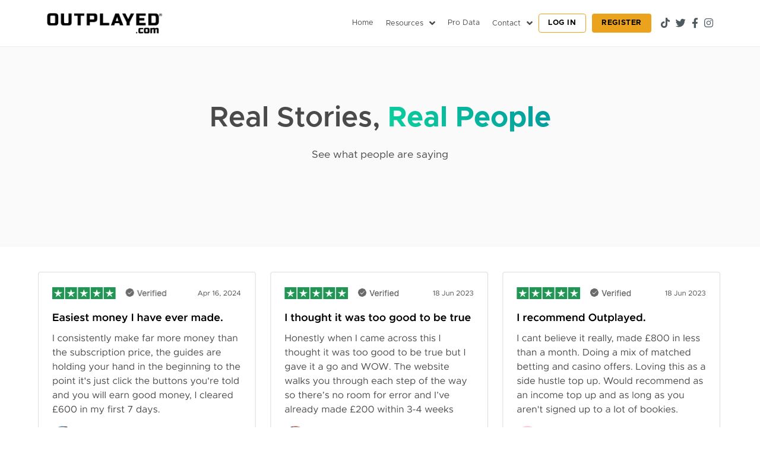

--- FILE ---
content_type: text/html; charset=utf-8
request_url: https://outplayed.com/testimonials
body_size: 11231
content:
<!DOCTYPE html><html lang="en"><head><title>Case Studies and Testimonials - Outplayed</title><link rel="icon" href="/favicon.ico"/><link rel="canonical" href="https://outplayed.com/testimonials"/><link rel="manifest" href="/manifest.json"/><link rel="apple-touch-icon" sizes="180x180" href="/icons/ios-180x180.png"/><link rel="preconnect" href="https://fonts.googleapis.com"/><link rel="preconnect" href="https://fonts.gstatic.com" crossorigin="true"/><meta charSet="utf-8"/><meta http-equiv="X-UA-Compatible" content="IE=edge"/><meta name="viewport" content="width=device-width, initial-scale=1, maximum-scale=5, minimum-scale=1"/><script type="application/ld+json">{
				"@context": "https://schema.org",
				"@type": "Organization",
				"name": "Outplayed",
				"legalName": "Liquidity Trading Limited",
				"description": "Outplayed.com is a platform for matched betting. Outplayed offers bettors advanced tools, personalized coaching, and a community. Users can also access bookmaker free bets and data-driven insights to improve their gameplay and performance and to make guaranteed profits.",
				"logo": "https://outplayed.com/_next/image?url=%2Fimages%2Flogos%2Flogo-outplayed.png&w=1920&q=75",
				"image": "https://outplayed.com/_next/image?url=%2Fimages%2Flogos%2Flogo-outplayed.png&w=1920&q=75",
				"url": "https://outplayed.com/",
				"email": "support@outplayed.com",
				"sameAs": ["https://twitter.com/outplayedcom","https://www.facebook.com/outplayeddotcom","https://www.instagram.com/outplayedcom/"],
				"address": {
					"@type": "PostalAddress",
					"streetAddress": "Outplayed, Madison Building, Midtown, Queensway",
					"addressLocality" : "Gibraltar",
					"addressRegion" : "Gibraltar",
					"addressCountry": "GI",
					"postalCode" : "GX11 1AA"
				},
				"contactPoint" : {
					"@type" : "ContactPoint",
					"contactType": "Customer Service",
					"email" : "support@outplayed.com",
					"areaServed": "GB",
					"availableLanguage" : [
						{
        					"@type": "Language",
        					"name": "English",
        					"alternateName": "en"
      					}
      				]
				},
				"availableLanguage" : [
					{
						"@type": "Language",
						"name": "English",
						"alternateName": "en"
					}
				]
    	}</script><meta property="og:locale" content="en_GB"/><meta property="og:type" content="website"/><meta property="og:title" content="Case Studies and Testimonials - Outplayed"/><meta property="og:url" content="https://outplayed.com/testimonials"/><meta property="og:site_name" content="Outplayed"/><meta property="og:image" content="https://beta.outplayed.com/images/logos/outplayed-default.png"/><meta property="og:image:width" content="400"/><meta property="og:image:height" content="280"/><meta property="article:publisher" content="https://www.facebook.com/outplayeddotcom"/><meta name="twitter:card" content="summary_large_image"/><meta name="twitter:site" content="@outplayedcom"/><meta name="robots" content="index, follow, max-image-preview:large, max-snippet:-1, max-video-preview:-1"/><meta http-equiv="content-language" content="en-GB"/><meta name="theme-color" content="#1B96E2"/><link rel="preload" as="image" imagesrcset="/_next/image?url=%2Fimages%2Flogos%2Flogo-outplayed.png&amp;w=640&amp;q=75 640w, /_next/image?url=%2Fimages%2Flogos%2Flogo-outplayed.png&amp;w=750&amp;q=75 750w, /_next/image?url=%2Fimages%2Flogos%2Flogo-outplayed.png&amp;w=828&amp;q=75 828w, /_next/image?url=%2Fimages%2Flogos%2Flogo-outplayed.png&amp;w=1080&amp;q=75 1080w, /_next/image?url=%2Fimages%2Flogos%2Flogo-outplayed.png&amp;w=1200&amp;q=75 1200w, /_next/image?url=%2Fimages%2Flogos%2Flogo-outplayed.png&amp;w=1920&amp;q=75 1920w, /_next/image?url=%2Fimages%2Flogos%2Flogo-outplayed.png&amp;w=2048&amp;q=75 2048w, /_next/image?url=%2Fimages%2Flogos%2Flogo-outplayed.png&amp;w=3840&amp;q=75 3840w" imagesizes="100vw"/><link rel="preload" as="image" imagesrcset="/_next/image?url=%2Fimages%2Flander-graphics%2Fwhy-choose-outplayed%2Fmin%2Ftp-review-1-min.png&amp;w=384&amp;q=100 1x, /_next/image?url=%2Fimages%2Flander-graphics%2Fwhy-choose-outplayed%2Fmin%2Ftp-review-1-min.png&amp;w=750&amp;q=100 2x"/><link rel="preload" as="image" imagesrcset="/_next/image?url=%2Fimages%2Flander-graphics%2Fwhy-choose-outplayed%2Fmin%2Ftp-review-6-min.png&amp;w=384&amp;q=100 1x, /_next/image?url=%2Fimages%2Flander-graphics%2Fwhy-choose-outplayed%2Fmin%2Ftp-review-6-min.png&amp;w=750&amp;q=100 2x"/><link rel="preload" as="image" imagesrcset="/_next/image?url=%2Fimages%2Flander-graphics%2Fwhy-choose-outplayed%2Fmin%2Ftp-review-3-min.png&amp;w=384&amp;q=100 1x, /_next/image?url=%2Fimages%2Flander-graphics%2Fwhy-choose-outplayed%2Fmin%2Ftp-review-3-min.png&amp;w=750&amp;q=100 2x"/><link rel="preload" as="image" imagesrcset="/_next/image?url=%2Fimages%2Flander-graphics%2Fwhy-choose-outplayed%2Fmin%2Ftp-review-5-min.png&amp;w=384&amp;q=100 1x, /_next/image?url=%2Fimages%2Flander-graphics%2Fwhy-choose-outplayed%2Fmin%2Ftp-review-5-min.png&amp;w=750&amp;q=100 2x"/><link rel="preload" as="image" imagesrcset="/_next/image?url=%2Fimages%2Flander-graphics%2Fwhy-choose-outplayed%2Fmin%2Ftp-review-4-min.png&amp;w=384&amp;q=100 1x, /_next/image?url=%2Fimages%2Flander-graphics%2Fwhy-choose-outplayed%2Fmin%2Ftp-review-4-min.png&amp;w=750&amp;q=100 2x"/><link rel="preload" as="image" imagesrcset="/_next/image?url=%2Fimages%2Flander-graphics%2Fwhy-choose-outplayed%2Fmin%2Ftp-review-2-min.png&amp;w=384&amp;q=100 1x, /_next/image?url=%2Fimages%2Flander-graphics%2Fwhy-choose-outplayed%2Fmin%2Ftp-review-2-min.png&amp;w=750&amp;q=100 2x"/><link rel="preload" as="image" imagesrcset="/_next/image?url=%2Fimages%2Ftestimonials%2Fgeneral%2Fmin%2Fnew-testimonial-1-min.png&amp;w=640&amp;q=100 1x, /_next/image?url=%2Fimages%2Ftestimonials%2Fgeneral%2Fmin%2Fnew-testimonial-1-min.png&amp;w=1200&amp;q=100 2x"/><link rel="preload" as="image" imagesrcset="/_next/image?url=%2Fimages%2Ftestimonials%2Fgeneral%2Fmin%2Fnew-testimonial-5-min.png&amp;w=640&amp;q=100 1x, /_next/image?url=%2Fimages%2Ftestimonials%2Fgeneral%2Fmin%2Fnew-testimonial-5-min.png&amp;w=1200&amp;q=100 2x"/><link rel="preload" as="image" imagesrcset="/_next/image?url=%2Fimages%2Ftestimonials%2Fgeneral%2Fmin%2Fnew-testimonial-6-min.png&amp;w=640&amp;q=100 1x, /_next/image?url=%2Fimages%2Ftestimonials%2Fgeneral%2Fmin%2Fnew-testimonial-6-min.png&amp;w=1200&amp;q=100 2x"/><link rel="preload" as="image" imagesrcset="/_next/image?url=%2Fimages%2Ftestimonials%2Fgeneral%2Fmin%2Fnew-testimonial-7-min.png&amp;w=640&amp;q=100 1x, /_next/image?url=%2Fimages%2Ftestimonials%2Fgeneral%2Fmin%2Fnew-testimonial-7-min.png&amp;w=1200&amp;q=100 2x"/><link rel="preload" as="image" imagesrcset="/_next/image?url=%2Fimages%2Ftestimonials%2Fgeneral%2Fmin%2Fnew-testimonial-8-min.png&amp;w=640&amp;q=100 1x, /_next/image?url=%2Fimages%2Ftestimonials%2Fgeneral%2Fmin%2Fnew-testimonial-8-min.png&amp;w=1200&amp;q=100 2x"/><link rel="preload" as="image" imagesrcset="/_next/image?url=%2Fimages%2Ftestimonials%2Fgeneral%2Fmin%2Fnew-testimonial-9-min.png&amp;w=640&amp;q=100 1x, /_next/image?url=%2Fimages%2Ftestimonials%2Fgeneral%2Fmin%2Fnew-testimonial-9-min.png&amp;w=1200&amp;q=100 2x"/><link rel="preload" as="image" imagesrcset="/_next/image?url=%2Fimages%2Ftestimonials%2Fgeneral%2Fmin%2Fnew-testimonial-10-min.png&amp;w=640&amp;q=100 1x, /_next/image?url=%2Fimages%2Ftestimonials%2Fgeneral%2Fmin%2Fnew-testimonial-10-min.png&amp;w=1200&amp;q=100 2x"/><link rel="preload" as="image" imagesrcset="/_next/image?url=%2Fimages%2Ftestimonials%2Fgeneral%2Fmin%2Fnew-testimonial-4-min.png&amp;w=640&amp;q=100 1x, /_next/image?url=%2Fimages%2Ftestimonials%2Fgeneral%2Fmin%2Fnew-testimonial-4-min.png&amp;w=1200&amp;q=100 2x"/><link rel="preload" as="image" imagesrcset="/_next/image?url=%2Fimages%2Ftestimonials%2Fgeneral%2Fmin%2Fnew-testimonial-3-min.png&amp;w=640&amp;q=100 1x, /_next/image?url=%2Fimages%2Ftestimonials%2Fgeneral%2Fmin%2Fnew-testimonial-3-min.png&amp;w=1200&amp;q=100 2x"/><link rel="preload" as="image" imagesrcset="/_next/image?url=%2Fimages%2Ftestimonials%2Fgeneral%2Fmin%2Fnew-testimonial-2-min.png&amp;w=640&amp;q=100 1x, /_next/image?url=%2Fimages%2Ftestimonials%2Fgeneral%2Fmin%2Fnew-testimonial-2-min.png&amp;w=1200&amp;q=100 2x"/><meta name="next-head-count" content="46"/><link rel="preconnect" href="https://fonts.gstatic.com" crossorigin /><link rel="preload" href="/_next/static/css/26663ee11b4c9990.css" as="style"/><link rel="stylesheet" href="/_next/static/css/26663ee11b4c9990.css" data-n-g=""/><link rel="preload" href="/_next/static/css/e3305513283677f8.css" as="style"/><link rel="stylesheet" href="/_next/static/css/e3305513283677f8.css" data-n-p=""/><noscript data-n-css=""></noscript><script defer="" nomodule="" src="/_next/static/chunks/polyfills-c67a75d1b6f99dc8.js"></script><script src="/_next/static/chunks/webpack-c68db9f580653db7.js" defer=""></script><script src="/_next/static/chunks/framework-6c9b3f51148fa126.js" defer=""></script><script src="/_next/static/chunks/main-fc3191f5638b30a0.js" defer=""></script><script src="/_next/static/chunks/pages/_app-67230305cab548cb.js" defer=""></script><script src="/_next/static/chunks/e999873e-e97821d3ae10bb47.js" defer=""></script><script src="/_next/static/chunks/53915-3ce3bfaee0a4e5a1.js" defer=""></script><script src="/_next/static/chunks/96577-ad136744d3726f35.js" defer=""></script><script src="/_next/static/chunks/92459-dc4496a20d02749c.js" defer=""></script><script src="/_next/static/chunks/36661-e0169bca72154f36.js" defer=""></script><script src="/_next/static/chunks/95808-58eec119c7b9026c.js" defer=""></script><script src="/_next/static/chunks/17917-620c3f45f8422ec3.js" defer=""></script><script src="/_next/static/chunks/71682-0d7abca90acb86cf.js" defer=""></script><script src="/_next/static/chunks/pages/testimonials-f921d5830ce746df.js" defer=""></script><script src="/_next/static/cF4gv4bj_cww-stGCdbLd/_buildManifest.js" defer=""></script><script src="/_next/static/cF4gv4bj_cww-stGCdbLd/_ssgManifest.js" defer=""></script><style data-href="https://fonts.googleapis.com/css2?family=Delius&display=swap">@font-face{font-family:'Delius';font-style:normal;font-weight:400;font-display:swap;src:url(https://fonts.gstatic.com/l/font?kit=PN_xRfK0pW_9e1rtYg&skey=f36ed9ae8917239c&v=v21) format('woff')}@font-face{font-family:'Delius';font-style:normal;font-weight:400;font-display:swap;src:url(https://fonts.gstatic.com/s/delius/v21/PN_xRfK0pW_9e1rdZsg_rz7b_g.woff2) format('woff2');unicode-range:U+0000-00FF,U+0131,U+0152-0153,U+02BB-02BC,U+02C6,U+02DA,U+02DC,U+0304,U+0308,U+0329,U+2000-206F,U+20AC,U+2122,U+2191,U+2193,U+2212,U+2215,U+FEFF,U+FFFD}</style><style data-href="https://fonts.googleapis.com/css2?family=Manrope&display=swap">@font-face{font-family:'Manrope';font-style:normal;font-weight:400;font-display:swap;src:url(https://fonts.gstatic.com/l/font?kit=xn7_YHE41ni1AdIRqAuZuw1Bx9mbZk79FO_G&skey=c397ded15edc0853&v=v20) format('woff')}@font-face{font-family:'Manrope';font-style:normal;font-weight:400;font-display:swap;src:url(https://fonts.gstatic.com/l/font?kit=xn7_YHE41ni1AdIRqAuZuw1Bx9mbZk79FN_P-b_Tfc7AGraJwA&skey=c397ded15edc0853&v=v20) format('woff');unicode-range:U+0460-052F,U+1C80-1C8A,U+20B4,U+2DE0-2DFF,U+A640-A69F,U+FE2E-FE2F}@font-face{font-family:'Manrope';font-style:normal;font-weight:400;font-display:swap;src:url(https://fonts.gstatic.com/l/font?kit=xn7_YHE41ni1AdIRqAuZuw1Bx9mbZk79FN_G-b_Tfc7AGraJwA&skey=c397ded15edc0853&v=v20) format('woff');unicode-range:U+0301,U+0400-045F,U+0490-0491,U+04B0-04B1,U+2116}@font-face{font-family:'Manrope';font-style:normal;font-weight:400;font-display:swap;src:url(https://fonts.gstatic.com/l/font?kit=xn7_YHE41ni1AdIRqAuZuw1Bx9mbZk79FN_B-b_Tfc7AGraJwA&skey=c397ded15edc0853&v=v20) format('woff');unicode-range:U+0370-0377,U+037A-037F,U+0384-038A,U+038C,U+038E-03A1,U+03A3-03FF}@font-face{font-family:'Manrope';font-style:normal;font-weight:400;font-display:swap;src:url(https://fonts.gstatic.com/l/font?kit=xn7_YHE41ni1AdIRqAuZuw1Bx9mbZk79FN_N-b_Tfc7AGraJwA&skey=c397ded15edc0853&v=v20) format('woff');unicode-range:U+0102-0103,U+0110-0111,U+0128-0129,U+0168-0169,U+01A0-01A1,U+01AF-01B0,U+0300-0301,U+0303-0304,U+0308-0309,U+0323,U+0329,U+1EA0-1EF9,U+20AB}@font-face{font-family:'Manrope';font-style:normal;font-weight:400;font-display:swap;src:url(https://fonts.gstatic.com/l/font?kit=xn7_YHE41ni1AdIRqAuZuw1Bx9mbZk79FN_M-b_Tfc7AGraJwA&skey=c397ded15edc0853&v=v20) format('woff');unicode-range:U+0100-02BA,U+02BD-02C5,U+02C7-02CC,U+02CE-02D7,U+02DD-02FF,U+0304,U+0308,U+0329,U+1D00-1DBF,U+1E00-1E9F,U+1EF2-1EFF,U+2020,U+20A0-20AB,U+20AD-20C0,U+2113,U+2C60-2C7F,U+A720-A7FF}@font-face{font-family:'Manrope';font-style:normal;font-weight:400;font-display:swap;src:url(https://fonts.gstatic.com/l/font?kit=xn7_YHE41ni1AdIRqAuZuw1Bx9mbZk79FN_C-b_Tfc7AGrY&skey=c397ded15edc0853&v=v20) format('woff');unicode-range:U+0000-00FF,U+0131,U+0152-0153,U+02BB-02BC,U+02C6,U+02DA,U+02DC,U+0304,U+0308,U+0329,U+2000-206F,U+20AC,U+2122,U+2191,U+2193,U+2212,U+2215,U+FEFF,U+FFFD}</style><style data-href="https://fonts.googleapis.com/css2?family=Open+Sans&display=swap">@font-face{font-family:'Open Sans';font-style:normal;font-weight:400;font-stretch:normal;font-display:swap;src:url(https://fonts.gstatic.com/l/font?kit=memSYaGs126MiZpBA-UvWbX2vVnXBbObj2OVZyOOSr4dVJWUgsjZ0C4k&skey=62c1cbfccc78b4b2&v=v44) format('woff')}@font-face{font-family:'Open Sans';font-style:normal;font-weight:400;font-stretch:100%;font-display:swap;src:url(https://fonts.gstatic.com/l/font?kit=memSYaGs126MiZpBA-UvWbX2vVnXBbObj2OVZyOOSr4dVJWUgsjZ0B4taVQUwaEQbjB_mQ&skey=62c1cbfccc78b4b2&v=v44) format('woff');unicode-range:U+0460-052F,U+1C80-1C8A,U+20B4,U+2DE0-2DFF,U+A640-A69F,U+FE2E-FE2F}@font-face{font-family:'Open Sans';font-style:normal;font-weight:400;font-stretch:100%;font-display:swap;src:url(https://fonts.gstatic.com/l/font?kit=memSYaGs126MiZpBA-UvWbX2vVnXBbObj2OVZyOOSr4dVJWUgsjZ0B4kaVQUwaEQbjB_mQ&skey=62c1cbfccc78b4b2&v=v44) format('woff');unicode-range:U+0301,U+0400-045F,U+0490-0491,U+04B0-04B1,U+2116}@font-face{font-family:'Open Sans';font-style:normal;font-weight:400;font-stretch:100%;font-display:swap;src:url(https://fonts.gstatic.com/l/font?kit=memSYaGs126MiZpBA-UvWbX2vVnXBbObj2OVZyOOSr4dVJWUgsjZ0B4saVQUwaEQbjB_mQ&skey=62c1cbfccc78b4b2&v=v44) format('woff');unicode-range:U+1F00-1FFF}@font-face{font-family:'Open Sans';font-style:normal;font-weight:400;font-stretch:100%;font-display:swap;src:url(https://fonts.gstatic.com/l/font?kit=memSYaGs126MiZpBA-UvWbX2vVnXBbObj2OVZyOOSr4dVJWUgsjZ0B4jaVQUwaEQbjB_mQ&skey=62c1cbfccc78b4b2&v=v44) format('woff');unicode-range:U+0370-0377,U+037A-037F,U+0384-038A,U+038C,U+038E-03A1,U+03A3-03FF}@font-face{font-family:'Open Sans';font-style:normal;font-weight:400;font-stretch:100%;font-display:swap;src:url(https://fonts.gstatic.com/l/font?kit=memSYaGs126MiZpBA-UvWbX2vVnXBbObj2OVZyOOSr4dVJWUgsjZ0B4iaVQUwaEQbjB_mQ&skey=62c1cbfccc78b4b2&v=v44) format('woff');unicode-range:U+0307-0308,U+0590-05FF,U+200C-2010,U+20AA,U+25CC,U+FB1D-FB4F}@font-face{font-family:'Open Sans';font-style:normal;font-weight:400;font-stretch:100%;font-display:swap;src:url(https://fonts.gstatic.com/l/font?kit=memSYaGs126MiZpBA-UvWbX2vVnXBbObj2OVZyOOSr4dVJWUgsjZ0B5caVQUwaEQbjB_mQ&skey=62c1cbfccc78b4b2&v=v44) format('woff');unicode-range:U+0302-0303,U+0305,U+0307-0308,U+0310,U+0312,U+0315,U+031A,U+0326-0327,U+032C,U+032F-0330,U+0332-0333,U+0338,U+033A,U+0346,U+034D,U+0391-03A1,U+03A3-03A9,U+03B1-03C9,U+03D1,U+03D5-03D6,U+03F0-03F1,U+03F4-03F5,U+2016-2017,U+2034-2038,U+203C,U+2040,U+2043,U+2047,U+2050,U+2057,U+205F,U+2070-2071,U+2074-208E,U+2090-209C,U+20D0-20DC,U+20E1,U+20E5-20EF,U+2100-2112,U+2114-2115,U+2117-2121,U+2123-214F,U+2190,U+2192,U+2194-21AE,U+21B0-21E5,U+21F1-21F2,U+21F4-2211,U+2213-2214,U+2216-22FF,U+2308-230B,U+2310,U+2319,U+231C-2321,U+2336-237A,U+237C,U+2395,U+239B-23B7,U+23D0,U+23DC-23E1,U+2474-2475,U+25AF,U+25B3,U+25B7,U+25BD,U+25C1,U+25CA,U+25CC,U+25FB,U+266D-266F,U+27C0-27FF,U+2900-2AFF,U+2B0E-2B11,U+2B30-2B4C,U+2BFE,U+3030,U+FF5B,U+FF5D,U+1D400-1D7FF,U+1EE00-1EEFF}@font-face{font-family:'Open Sans';font-style:normal;font-weight:400;font-stretch:100%;font-display:swap;src:url(https://fonts.gstatic.com/l/font?kit=memSYaGs126MiZpBA-UvWbX2vVnXBbObj2OVZyOOSr4dVJWUgsjZ0B5OaVQUwaEQbjB_mQ&skey=62c1cbfccc78b4b2&v=v44) format('woff');unicode-range:U+0001-000C,U+000E-001F,U+007F-009F,U+20DD-20E0,U+20E2-20E4,U+2150-218F,U+2190,U+2192,U+2194-2199,U+21AF,U+21E6-21F0,U+21F3,U+2218-2219,U+2299,U+22C4-22C6,U+2300-243F,U+2440-244A,U+2460-24FF,U+25A0-27BF,U+2800-28FF,U+2921-2922,U+2981,U+29BF,U+29EB,U+2B00-2BFF,U+4DC0-4DFF,U+FFF9-FFFB,U+10140-1018E,U+10190-1019C,U+101A0,U+101D0-101FD,U+102E0-102FB,U+10E60-10E7E,U+1D2C0-1D2D3,U+1D2E0-1D37F,U+1F000-1F0FF,U+1F100-1F1AD,U+1F1E6-1F1FF,U+1F30D-1F30F,U+1F315,U+1F31C,U+1F31E,U+1F320-1F32C,U+1F336,U+1F378,U+1F37D,U+1F382,U+1F393-1F39F,U+1F3A7-1F3A8,U+1F3AC-1F3AF,U+1F3C2,U+1F3C4-1F3C6,U+1F3CA-1F3CE,U+1F3D4-1F3E0,U+1F3ED,U+1F3F1-1F3F3,U+1F3F5-1F3F7,U+1F408,U+1F415,U+1F41F,U+1F426,U+1F43F,U+1F441-1F442,U+1F444,U+1F446-1F449,U+1F44C-1F44E,U+1F453,U+1F46A,U+1F47D,U+1F4A3,U+1F4B0,U+1F4B3,U+1F4B9,U+1F4BB,U+1F4BF,U+1F4C8-1F4CB,U+1F4D6,U+1F4DA,U+1F4DF,U+1F4E3-1F4E6,U+1F4EA-1F4ED,U+1F4F7,U+1F4F9-1F4FB,U+1F4FD-1F4FE,U+1F503,U+1F507-1F50B,U+1F50D,U+1F512-1F513,U+1F53E-1F54A,U+1F54F-1F5FA,U+1F610,U+1F650-1F67F,U+1F687,U+1F68D,U+1F691,U+1F694,U+1F698,U+1F6AD,U+1F6B2,U+1F6B9-1F6BA,U+1F6BC,U+1F6C6-1F6CF,U+1F6D3-1F6D7,U+1F6E0-1F6EA,U+1F6F0-1F6F3,U+1F6F7-1F6FC,U+1F700-1F7FF,U+1F800-1F80B,U+1F810-1F847,U+1F850-1F859,U+1F860-1F887,U+1F890-1F8AD,U+1F8B0-1F8BB,U+1F8C0-1F8C1,U+1F900-1F90B,U+1F93B,U+1F946,U+1F984,U+1F996,U+1F9E9,U+1FA00-1FA6F,U+1FA70-1FA7C,U+1FA80-1FA89,U+1FA8F-1FAC6,U+1FACE-1FADC,U+1FADF-1FAE9,U+1FAF0-1FAF8,U+1FB00-1FBFF}@font-face{font-family:'Open Sans';font-style:normal;font-weight:400;font-stretch:100%;font-display:swap;src:url(https://fonts.gstatic.com/l/font?kit=memSYaGs126MiZpBA-UvWbX2vVnXBbObj2OVZyOOSr4dVJWUgsjZ0B4vaVQUwaEQbjB_mQ&skey=62c1cbfccc78b4b2&v=v44) format('woff');unicode-range:U+0102-0103,U+0110-0111,U+0128-0129,U+0168-0169,U+01A0-01A1,U+01AF-01B0,U+0300-0301,U+0303-0304,U+0308-0309,U+0323,U+0329,U+1EA0-1EF9,U+20AB}@font-face{font-family:'Open Sans';font-style:normal;font-weight:400;font-stretch:100%;font-display:swap;src:url(https://fonts.gstatic.com/l/font?kit=memSYaGs126MiZpBA-UvWbX2vVnXBbObj2OVZyOOSr4dVJWUgsjZ0B4uaVQUwaEQbjB_mQ&skey=62c1cbfccc78b4b2&v=v44) format('woff');unicode-range:U+0100-02BA,U+02BD-02C5,U+02C7-02CC,U+02CE-02D7,U+02DD-02FF,U+0304,U+0308,U+0329,U+1D00-1DBF,U+1E00-1E9F,U+1EF2-1EFF,U+2020,U+20A0-20AB,U+20AD-20C0,U+2113,U+2C60-2C7F,U+A720-A7FF}@font-face{font-family:'Open Sans';font-style:normal;font-weight:400;font-stretch:100%;font-display:swap;src:url(https://fonts.gstatic.com/l/font?kit=memSYaGs126MiZpBA-UvWbX2vVnXBbObj2OVZyOOSr4dVJWUgsjZ0B4gaVQUwaEQbjA&skey=62c1cbfccc78b4b2&v=v44) format('woff');unicode-range:U+0000-00FF,U+0131,U+0152-0153,U+02BB-02BC,U+02C6,U+02DA,U+02DC,U+0304,U+0308,U+0329,U+2000-206F,U+20AC,U+2122,U+2191,U+2193,U+2212,U+2215,U+FEFF,U+FFFD}</style><style data-href="https://fonts.googleapis.com/css?family=Open+Sans:300,400,700">@font-face{font-family:'Open Sans';font-style:normal;font-weight:300;font-stretch:normal;src:url(https://fonts.gstatic.com/l/font?kit=memSYaGs126MiZpBA-UvWbX2vVnXBbObj2OVZyOOSr4dVJWUgsiH0B4gaVQ&skey=62c1cbfccc78b4b2&v=v44) format('woff')}@font-face{font-family:'Open Sans';font-style:normal;font-weight:400;font-stretch:normal;src:url(https://fonts.gstatic.com/l/font?kit=memSYaGs126MiZpBA-UvWbX2vVnXBbObj2OVZyOOSr4dVJWUgsjZ0B4gaVQ&skey=62c1cbfccc78b4b2&v=v44) format('woff')}@font-face{font-family:'Open Sans';font-style:normal;font-weight:700;font-stretch:normal;src:url(https://fonts.gstatic.com/l/font?kit=memSYaGs126MiZpBA-UvWbX2vVnXBbObj2OVZyOOSr4dVJWUgsg-1x4gaVQ&skey=62c1cbfccc78b4b2&v=v44) format('woff')}@font-face{font-family:'Open Sans';font-style:normal;font-weight:300;font-stretch:100%;src:url(https://fonts.gstatic.com/s/opensans/v44/memvYaGs126MiZpBA-UvWbX2vVnXBbObj2OVTSKmu0SC55K5gw.woff2) format('woff2');unicode-range:U+0460-052F,U+1C80-1C8A,U+20B4,U+2DE0-2DFF,U+A640-A69F,U+FE2E-FE2F}@font-face{font-family:'Open Sans';font-style:normal;font-weight:300;font-stretch:100%;src:url(https://fonts.gstatic.com/s/opensans/v44/memvYaGs126MiZpBA-UvWbX2vVnXBbObj2OVTSumu0SC55K5gw.woff2) format('woff2');unicode-range:U+0301,U+0400-045F,U+0490-0491,U+04B0-04B1,U+2116}@font-face{font-family:'Open Sans';font-style:normal;font-weight:300;font-stretch:100%;src:url(https://fonts.gstatic.com/s/opensans/v44/memvYaGs126MiZpBA-UvWbX2vVnXBbObj2OVTSOmu0SC55K5gw.woff2) format('woff2');unicode-range:U+1F00-1FFF}@font-face{font-family:'Open Sans';font-style:normal;font-weight:300;font-stretch:100%;src:url(https://fonts.gstatic.com/s/opensans/v44/memvYaGs126MiZpBA-UvWbX2vVnXBbObj2OVTSymu0SC55K5gw.woff2) format('woff2');unicode-range:U+0370-0377,U+037A-037F,U+0384-038A,U+038C,U+038E-03A1,U+03A3-03FF}@font-face{font-family:'Open Sans';font-style:normal;font-weight:300;font-stretch:100%;src:url(https://fonts.gstatic.com/s/opensans/v44/memvYaGs126MiZpBA-UvWbX2vVnXBbObj2OVTS2mu0SC55K5gw.woff2) format('woff2');unicode-range:U+0307-0308,U+0590-05FF,U+200C-2010,U+20AA,U+25CC,U+FB1D-FB4F}@font-face{font-family:'Open Sans';font-style:normal;font-weight:300;font-stretch:100%;src:url(https://fonts.gstatic.com/s/opensans/v44/memvYaGs126MiZpBA-UvWbX2vVnXBbObj2OVTVOmu0SC55K5gw.woff2) format('woff2');unicode-range:U+0302-0303,U+0305,U+0307-0308,U+0310,U+0312,U+0315,U+031A,U+0326-0327,U+032C,U+032F-0330,U+0332-0333,U+0338,U+033A,U+0346,U+034D,U+0391-03A1,U+03A3-03A9,U+03B1-03C9,U+03D1,U+03D5-03D6,U+03F0-03F1,U+03F4-03F5,U+2016-2017,U+2034-2038,U+203C,U+2040,U+2043,U+2047,U+2050,U+2057,U+205F,U+2070-2071,U+2074-208E,U+2090-209C,U+20D0-20DC,U+20E1,U+20E5-20EF,U+2100-2112,U+2114-2115,U+2117-2121,U+2123-214F,U+2190,U+2192,U+2194-21AE,U+21B0-21E5,U+21F1-21F2,U+21F4-2211,U+2213-2214,U+2216-22FF,U+2308-230B,U+2310,U+2319,U+231C-2321,U+2336-237A,U+237C,U+2395,U+239B-23B7,U+23D0,U+23DC-23E1,U+2474-2475,U+25AF,U+25B3,U+25B7,U+25BD,U+25C1,U+25CA,U+25CC,U+25FB,U+266D-266F,U+27C0-27FF,U+2900-2AFF,U+2B0E-2B11,U+2B30-2B4C,U+2BFE,U+3030,U+FF5B,U+FF5D,U+1D400-1D7FF,U+1EE00-1EEFF}@font-face{font-family:'Open Sans';font-style:normal;font-weight:300;font-stretch:100%;src:url(https://fonts.gstatic.com/s/opensans/v44/memvYaGs126MiZpBA-UvWbX2vVnXBbObj2OVTUGmu0SC55K5gw.woff2) format('woff2');unicode-range:U+0001-000C,U+000E-001F,U+007F-009F,U+20DD-20E0,U+20E2-20E4,U+2150-218F,U+2190,U+2192,U+2194-2199,U+21AF,U+21E6-21F0,U+21F3,U+2218-2219,U+2299,U+22C4-22C6,U+2300-243F,U+2440-244A,U+2460-24FF,U+25A0-27BF,U+2800-28FF,U+2921-2922,U+2981,U+29BF,U+29EB,U+2B00-2BFF,U+4DC0-4DFF,U+FFF9-FFFB,U+10140-1018E,U+10190-1019C,U+101A0,U+101D0-101FD,U+102E0-102FB,U+10E60-10E7E,U+1D2C0-1D2D3,U+1D2E0-1D37F,U+1F000-1F0FF,U+1F100-1F1AD,U+1F1E6-1F1FF,U+1F30D-1F30F,U+1F315,U+1F31C,U+1F31E,U+1F320-1F32C,U+1F336,U+1F378,U+1F37D,U+1F382,U+1F393-1F39F,U+1F3A7-1F3A8,U+1F3AC-1F3AF,U+1F3C2,U+1F3C4-1F3C6,U+1F3CA-1F3CE,U+1F3D4-1F3E0,U+1F3ED,U+1F3F1-1F3F3,U+1F3F5-1F3F7,U+1F408,U+1F415,U+1F41F,U+1F426,U+1F43F,U+1F441-1F442,U+1F444,U+1F446-1F449,U+1F44C-1F44E,U+1F453,U+1F46A,U+1F47D,U+1F4A3,U+1F4B0,U+1F4B3,U+1F4B9,U+1F4BB,U+1F4BF,U+1F4C8-1F4CB,U+1F4D6,U+1F4DA,U+1F4DF,U+1F4E3-1F4E6,U+1F4EA-1F4ED,U+1F4F7,U+1F4F9-1F4FB,U+1F4FD-1F4FE,U+1F503,U+1F507-1F50B,U+1F50D,U+1F512-1F513,U+1F53E-1F54A,U+1F54F-1F5FA,U+1F610,U+1F650-1F67F,U+1F687,U+1F68D,U+1F691,U+1F694,U+1F698,U+1F6AD,U+1F6B2,U+1F6B9-1F6BA,U+1F6BC,U+1F6C6-1F6CF,U+1F6D3-1F6D7,U+1F6E0-1F6EA,U+1F6F0-1F6F3,U+1F6F7-1F6FC,U+1F700-1F7FF,U+1F800-1F80B,U+1F810-1F847,U+1F850-1F859,U+1F860-1F887,U+1F890-1F8AD,U+1F8B0-1F8BB,U+1F8C0-1F8C1,U+1F900-1F90B,U+1F93B,U+1F946,U+1F984,U+1F996,U+1F9E9,U+1FA00-1FA6F,U+1FA70-1FA7C,U+1FA80-1FA89,U+1FA8F-1FAC6,U+1FACE-1FADC,U+1FADF-1FAE9,U+1FAF0-1FAF8,U+1FB00-1FBFF}@font-face{font-family:'Open Sans';font-style:normal;font-weight:300;font-stretch:100%;src:url(https://fonts.gstatic.com/s/opensans/v44/memvYaGs126MiZpBA-UvWbX2vVnXBbObj2OVTSCmu0SC55K5gw.woff2) format('woff2');unicode-range:U+0102-0103,U+0110-0111,U+0128-0129,U+0168-0169,U+01A0-01A1,U+01AF-01B0,U+0300-0301,U+0303-0304,U+0308-0309,U+0323,U+0329,U+1EA0-1EF9,U+20AB}@font-face{font-family:'Open Sans';font-style:normal;font-weight:300;font-stretch:100%;src:url(https://fonts.gstatic.com/s/opensans/v44/memvYaGs126MiZpBA-UvWbX2vVnXBbObj2OVTSGmu0SC55K5gw.woff2) format('woff2');unicode-range:U+0100-02BA,U+02BD-02C5,U+02C7-02CC,U+02CE-02D7,U+02DD-02FF,U+0304,U+0308,U+0329,U+1D00-1DBF,U+1E00-1E9F,U+1EF2-1EFF,U+2020,U+20A0-20AB,U+20AD-20C0,U+2113,U+2C60-2C7F,U+A720-A7FF}@font-face{font-family:'Open Sans';font-style:normal;font-weight:300;font-stretch:100%;src:url(https://fonts.gstatic.com/s/opensans/v44/memvYaGs126MiZpBA-UvWbX2vVnXBbObj2OVTS-mu0SC55I.woff2) format('woff2');unicode-range:U+0000-00FF,U+0131,U+0152-0153,U+02BB-02BC,U+02C6,U+02DA,U+02DC,U+0304,U+0308,U+0329,U+2000-206F,U+20AC,U+2122,U+2191,U+2193,U+2212,U+2215,U+FEFF,U+FFFD}@font-face{font-family:'Open Sans';font-style:normal;font-weight:400;font-stretch:100%;src:url(https://fonts.gstatic.com/s/opensans/v44/memvYaGs126MiZpBA-UvWbX2vVnXBbObj2OVTSKmu0SC55K5gw.woff2) format('woff2');unicode-range:U+0460-052F,U+1C80-1C8A,U+20B4,U+2DE0-2DFF,U+A640-A69F,U+FE2E-FE2F}@font-face{font-family:'Open Sans';font-style:normal;font-weight:400;font-stretch:100%;src:url(https://fonts.gstatic.com/s/opensans/v44/memvYaGs126MiZpBA-UvWbX2vVnXBbObj2OVTSumu0SC55K5gw.woff2) format('woff2');unicode-range:U+0301,U+0400-045F,U+0490-0491,U+04B0-04B1,U+2116}@font-face{font-family:'Open Sans';font-style:normal;font-weight:400;font-stretch:100%;src:url(https://fonts.gstatic.com/s/opensans/v44/memvYaGs126MiZpBA-UvWbX2vVnXBbObj2OVTSOmu0SC55K5gw.woff2) format('woff2');unicode-range:U+1F00-1FFF}@font-face{font-family:'Open Sans';font-style:normal;font-weight:400;font-stretch:100%;src:url(https://fonts.gstatic.com/s/opensans/v44/memvYaGs126MiZpBA-UvWbX2vVnXBbObj2OVTSymu0SC55K5gw.woff2) format('woff2');unicode-range:U+0370-0377,U+037A-037F,U+0384-038A,U+038C,U+038E-03A1,U+03A3-03FF}@font-face{font-family:'Open Sans';font-style:normal;font-weight:400;font-stretch:100%;src:url(https://fonts.gstatic.com/s/opensans/v44/memvYaGs126MiZpBA-UvWbX2vVnXBbObj2OVTS2mu0SC55K5gw.woff2) format('woff2');unicode-range:U+0307-0308,U+0590-05FF,U+200C-2010,U+20AA,U+25CC,U+FB1D-FB4F}@font-face{font-family:'Open Sans';font-style:normal;font-weight:400;font-stretch:100%;src:url(https://fonts.gstatic.com/s/opensans/v44/memvYaGs126MiZpBA-UvWbX2vVnXBbObj2OVTVOmu0SC55K5gw.woff2) format('woff2');unicode-range:U+0302-0303,U+0305,U+0307-0308,U+0310,U+0312,U+0315,U+031A,U+0326-0327,U+032C,U+032F-0330,U+0332-0333,U+0338,U+033A,U+0346,U+034D,U+0391-03A1,U+03A3-03A9,U+03B1-03C9,U+03D1,U+03D5-03D6,U+03F0-03F1,U+03F4-03F5,U+2016-2017,U+2034-2038,U+203C,U+2040,U+2043,U+2047,U+2050,U+2057,U+205F,U+2070-2071,U+2074-208E,U+2090-209C,U+20D0-20DC,U+20E1,U+20E5-20EF,U+2100-2112,U+2114-2115,U+2117-2121,U+2123-214F,U+2190,U+2192,U+2194-21AE,U+21B0-21E5,U+21F1-21F2,U+21F4-2211,U+2213-2214,U+2216-22FF,U+2308-230B,U+2310,U+2319,U+231C-2321,U+2336-237A,U+237C,U+2395,U+239B-23B7,U+23D0,U+23DC-23E1,U+2474-2475,U+25AF,U+25B3,U+25B7,U+25BD,U+25C1,U+25CA,U+25CC,U+25FB,U+266D-266F,U+27C0-27FF,U+2900-2AFF,U+2B0E-2B11,U+2B30-2B4C,U+2BFE,U+3030,U+FF5B,U+FF5D,U+1D400-1D7FF,U+1EE00-1EEFF}@font-face{font-family:'Open Sans';font-style:normal;font-weight:400;font-stretch:100%;src:url(https://fonts.gstatic.com/s/opensans/v44/memvYaGs126MiZpBA-UvWbX2vVnXBbObj2OVTUGmu0SC55K5gw.woff2) format('woff2');unicode-range:U+0001-000C,U+000E-001F,U+007F-009F,U+20DD-20E0,U+20E2-20E4,U+2150-218F,U+2190,U+2192,U+2194-2199,U+21AF,U+21E6-21F0,U+21F3,U+2218-2219,U+2299,U+22C4-22C6,U+2300-243F,U+2440-244A,U+2460-24FF,U+25A0-27BF,U+2800-28FF,U+2921-2922,U+2981,U+29BF,U+29EB,U+2B00-2BFF,U+4DC0-4DFF,U+FFF9-FFFB,U+10140-1018E,U+10190-1019C,U+101A0,U+101D0-101FD,U+102E0-102FB,U+10E60-10E7E,U+1D2C0-1D2D3,U+1D2E0-1D37F,U+1F000-1F0FF,U+1F100-1F1AD,U+1F1E6-1F1FF,U+1F30D-1F30F,U+1F315,U+1F31C,U+1F31E,U+1F320-1F32C,U+1F336,U+1F378,U+1F37D,U+1F382,U+1F393-1F39F,U+1F3A7-1F3A8,U+1F3AC-1F3AF,U+1F3C2,U+1F3C4-1F3C6,U+1F3CA-1F3CE,U+1F3D4-1F3E0,U+1F3ED,U+1F3F1-1F3F3,U+1F3F5-1F3F7,U+1F408,U+1F415,U+1F41F,U+1F426,U+1F43F,U+1F441-1F442,U+1F444,U+1F446-1F449,U+1F44C-1F44E,U+1F453,U+1F46A,U+1F47D,U+1F4A3,U+1F4B0,U+1F4B3,U+1F4B9,U+1F4BB,U+1F4BF,U+1F4C8-1F4CB,U+1F4D6,U+1F4DA,U+1F4DF,U+1F4E3-1F4E6,U+1F4EA-1F4ED,U+1F4F7,U+1F4F9-1F4FB,U+1F4FD-1F4FE,U+1F503,U+1F507-1F50B,U+1F50D,U+1F512-1F513,U+1F53E-1F54A,U+1F54F-1F5FA,U+1F610,U+1F650-1F67F,U+1F687,U+1F68D,U+1F691,U+1F694,U+1F698,U+1F6AD,U+1F6B2,U+1F6B9-1F6BA,U+1F6BC,U+1F6C6-1F6CF,U+1F6D3-1F6D7,U+1F6E0-1F6EA,U+1F6F0-1F6F3,U+1F6F7-1F6FC,U+1F700-1F7FF,U+1F800-1F80B,U+1F810-1F847,U+1F850-1F859,U+1F860-1F887,U+1F890-1F8AD,U+1F8B0-1F8BB,U+1F8C0-1F8C1,U+1F900-1F90B,U+1F93B,U+1F946,U+1F984,U+1F996,U+1F9E9,U+1FA00-1FA6F,U+1FA70-1FA7C,U+1FA80-1FA89,U+1FA8F-1FAC6,U+1FACE-1FADC,U+1FADF-1FAE9,U+1FAF0-1FAF8,U+1FB00-1FBFF}@font-face{font-family:'Open Sans';font-style:normal;font-weight:400;font-stretch:100%;src:url(https://fonts.gstatic.com/s/opensans/v44/memvYaGs126MiZpBA-UvWbX2vVnXBbObj2OVTSCmu0SC55K5gw.woff2) format('woff2');unicode-range:U+0102-0103,U+0110-0111,U+0128-0129,U+0168-0169,U+01A0-01A1,U+01AF-01B0,U+0300-0301,U+0303-0304,U+0308-0309,U+0323,U+0329,U+1EA0-1EF9,U+20AB}@font-face{font-family:'Open Sans';font-style:normal;font-weight:400;font-stretch:100%;src:url(https://fonts.gstatic.com/s/opensans/v44/memvYaGs126MiZpBA-UvWbX2vVnXBbObj2OVTSGmu0SC55K5gw.woff2) format('woff2');unicode-range:U+0100-02BA,U+02BD-02C5,U+02C7-02CC,U+02CE-02D7,U+02DD-02FF,U+0304,U+0308,U+0329,U+1D00-1DBF,U+1E00-1E9F,U+1EF2-1EFF,U+2020,U+20A0-20AB,U+20AD-20C0,U+2113,U+2C60-2C7F,U+A720-A7FF}@font-face{font-family:'Open Sans';font-style:normal;font-weight:400;font-stretch:100%;src:url(https://fonts.gstatic.com/s/opensans/v44/memvYaGs126MiZpBA-UvWbX2vVnXBbObj2OVTS-mu0SC55I.woff2) format('woff2');unicode-range:U+0000-00FF,U+0131,U+0152-0153,U+02BB-02BC,U+02C6,U+02DA,U+02DC,U+0304,U+0308,U+0329,U+2000-206F,U+20AC,U+2122,U+2191,U+2193,U+2212,U+2215,U+FEFF,U+FFFD}@font-face{font-family:'Open Sans';font-style:normal;font-weight:700;font-stretch:100%;src:url(https://fonts.gstatic.com/s/opensans/v44/memvYaGs126MiZpBA-UvWbX2vVnXBbObj2OVTSKmu0SC55K5gw.woff2) format('woff2');unicode-range:U+0460-052F,U+1C80-1C8A,U+20B4,U+2DE0-2DFF,U+A640-A69F,U+FE2E-FE2F}@font-face{font-family:'Open Sans';font-style:normal;font-weight:700;font-stretch:100%;src:url(https://fonts.gstatic.com/s/opensans/v44/memvYaGs126MiZpBA-UvWbX2vVnXBbObj2OVTSumu0SC55K5gw.woff2) format('woff2');unicode-range:U+0301,U+0400-045F,U+0490-0491,U+04B0-04B1,U+2116}@font-face{font-family:'Open Sans';font-style:normal;font-weight:700;font-stretch:100%;src:url(https://fonts.gstatic.com/s/opensans/v44/memvYaGs126MiZpBA-UvWbX2vVnXBbObj2OVTSOmu0SC55K5gw.woff2) format('woff2');unicode-range:U+1F00-1FFF}@font-face{font-family:'Open Sans';font-style:normal;font-weight:700;font-stretch:100%;src:url(https://fonts.gstatic.com/s/opensans/v44/memvYaGs126MiZpBA-UvWbX2vVnXBbObj2OVTSymu0SC55K5gw.woff2) format('woff2');unicode-range:U+0370-0377,U+037A-037F,U+0384-038A,U+038C,U+038E-03A1,U+03A3-03FF}@font-face{font-family:'Open Sans';font-style:normal;font-weight:700;font-stretch:100%;src:url(https://fonts.gstatic.com/s/opensans/v44/memvYaGs126MiZpBA-UvWbX2vVnXBbObj2OVTS2mu0SC55K5gw.woff2) format('woff2');unicode-range:U+0307-0308,U+0590-05FF,U+200C-2010,U+20AA,U+25CC,U+FB1D-FB4F}@font-face{font-family:'Open Sans';font-style:normal;font-weight:700;font-stretch:100%;src:url(https://fonts.gstatic.com/s/opensans/v44/memvYaGs126MiZpBA-UvWbX2vVnXBbObj2OVTVOmu0SC55K5gw.woff2) format('woff2');unicode-range:U+0302-0303,U+0305,U+0307-0308,U+0310,U+0312,U+0315,U+031A,U+0326-0327,U+032C,U+032F-0330,U+0332-0333,U+0338,U+033A,U+0346,U+034D,U+0391-03A1,U+03A3-03A9,U+03B1-03C9,U+03D1,U+03D5-03D6,U+03F0-03F1,U+03F4-03F5,U+2016-2017,U+2034-2038,U+203C,U+2040,U+2043,U+2047,U+2050,U+2057,U+205F,U+2070-2071,U+2074-208E,U+2090-209C,U+20D0-20DC,U+20E1,U+20E5-20EF,U+2100-2112,U+2114-2115,U+2117-2121,U+2123-214F,U+2190,U+2192,U+2194-21AE,U+21B0-21E5,U+21F1-21F2,U+21F4-2211,U+2213-2214,U+2216-22FF,U+2308-230B,U+2310,U+2319,U+231C-2321,U+2336-237A,U+237C,U+2395,U+239B-23B7,U+23D0,U+23DC-23E1,U+2474-2475,U+25AF,U+25B3,U+25B7,U+25BD,U+25C1,U+25CA,U+25CC,U+25FB,U+266D-266F,U+27C0-27FF,U+2900-2AFF,U+2B0E-2B11,U+2B30-2B4C,U+2BFE,U+3030,U+FF5B,U+FF5D,U+1D400-1D7FF,U+1EE00-1EEFF}@font-face{font-family:'Open Sans';font-style:normal;font-weight:700;font-stretch:100%;src:url(https://fonts.gstatic.com/s/opensans/v44/memvYaGs126MiZpBA-UvWbX2vVnXBbObj2OVTUGmu0SC55K5gw.woff2) format('woff2');unicode-range:U+0001-000C,U+000E-001F,U+007F-009F,U+20DD-20E0,U+20E2-20E4,U+2150-218F,U+2190,U+2192,U+2194-2199,U+21AF,U+21E6-21F0,U+21F3,U+2218-2219,U+2299,U+22C4-22C6,U+2300-243F,U+2440-244A,U+2460-24FF,U+25A0-27BF,U+2800-28FF,U+2921-2922,U+2981,U+29BF,U+29EB,U+2B00-2BFF,U+4DC0-4DFF,U+FFF9-FFFB,U+10140-1018E,U+10190-1019C,U+101A0,U+101D0-101FD,U+102E0-102FB,U+10E60-10E7E,U+1D2C0-1D2D3,U+1D2E0-1D37F,U+1F000-1F0FF,U+1F100-1F1AD,U+1F1E6-1F1FF,U+1F30D-1F30F,U+1F315,U+1F31C,U+1F31E,U+1F320-1F32C,U+1F336,U+1F378,U+1F37D,U+1F382,U+1F393-1F39F,U+1F3A7-1F3A8,U+1F3AC-1F3AF,U+1F3C2,U+1F3C4-1F3C6,U+1F3CA-1F3CE,U+1F3D4-1F3E0,U+1F3ED,U+1F3F1-1F3F3,U+1F3F5-1F3F7,U+1F408,U+1F415,U+1F41F,U+1F426,U+1F43F,U+1F441-1F442,U+1F444,U+1F446-1F449,U+1F44C-1F44E,U+1F453,U+1F46A,U+1F47D,U+1F4A3,U+1F4B0,U+1F4B3,U+1F4B9,U+1F4BB,U+1F4BF,U+1F4C8-1F4CB,U+1F4D6,U+1F4DA,U+1F4DF,U+1F4E3-1F4E6,U+1F4EA-1F4ED,U+1F4F7,U+1F4F9-1F4FB,U+1F4FD-1F4FE,U+1F503,U+1F507-1F50B,U+1F50D,U+1F512-1F513,U+1F53E-1F54A,U+1F54F-1F5FA,U+1F610,U+1F650-1F67F,U+1F687,U+1F68D,U+1F691,U+1F694,U+1F698,U+1F6AD,U+1F6B2,U+1F6B9-1F6BA,U+1F6BC,U+1F6C6-1F6CF,U+1F6D3-1F6D7,U+1F6E0-1F6EA,U+1F6F0-1F6F3,U+1F6F7-1F6FC,U+1F700-1F7FF,U+1F800-1F80B,U+1F810-1F847,U+1F850-1F859,U+1F860-1F887,U+1F890-1F8AD,U+1F8B0-1F8BB,U+1F8C0-1F8C1,U+1F900-1F90B,U+1F93B,U+1F946,U+1F984,U+1F996,U+1F9E9,U+1FA00-1FA6F,U+1FA70-1FA7C,U+1FA80-1FA89,U+1FA8F-1FAC6,U+1FACE-1FADC,U+1FADF-1FAE9,U+1FAF0-1FAF8,U+1FB00-1FBFF}@font-face{font-family:'Open Sans';font-style:normal;font-weight:700;font-stretch:100%;src:url(https://fonts.gstatic.com/s/opensans/v44/memvYaGs126MiZpBA-UvWbX2vVnXBbObj2OVTSCmu0SC55K5gw.woff2) format('woff2');unicode-range:U+0102-0103,U+0110-0111,U+0128-0129,U+0168-0169,U+01A0-01A1,U+01AF-01B0,U+0300-0301,U+0303-0304,U+0308-0309,U+0323,U+0329,U+1EA0-1EF9,U+20AB}@font-face{font-family:'Open Sans';font-style:normal;font-weight:700;font-stretch:100%;src:url(https://fonts.gstatic.com/s/opensans/v44/memvYaGs126MiZpBA-UvWbX2vVnXBbObj2OVTSGmu0SC55K5gw.woff2) format('woff2');unicode-range:U+0100-02BA,U+02BD-02C5,U+02C7-02CC,U+02CE-02D7,U+02DD-02FF,U+0304,U+0308,U+0329,U+1D00-1DBF,U+1E00-1E9F,U+1EF2-1EFF,U+2020,U+20A0-20AB,U+20AD-20C0,U+2113,U+2C60-2C7F,U+A720-A7FF}@font-face{font-family:'Open Sans';font-style:normal;font-weight:700;font-stretch:100%;src:url(https://fonts.gstatic.com/s/opensans/v44/memvYaGs126MiZpBA-UvWbX2vVnXBbObj2OVTS-mu0SC55I.woff2) format('woff2');unicode-range:U+0000-00FF,U+0131,U+0152-0153,U+02BB-02BC,U+02C6,U+02DA,U+02DC,U+0304,U+0308,U+0329,U+2000-206F,U+20AC,U+2122,U+2191,U+2193,U+2212,U+2215,U+FEFF,U+FFFD}</style></head><body><div id="__next" data-reactroot=""><noscript><img alt="Facebook Pixel" height="1" width="1" style="display:none" src="https://www.facebook.com/tr?id=2527652434158150&amp;ev=PageView&amp;noscript=1"/></noscript><div id="page-case-studies-and-testimonials" class="PageWrapper_PageWrapper__TkmkU"><header class="Header_Header__KeVyD "><div class="container py-2-touch"><div class="columns is-mobile mb-0 is-flex-valign-center is-variable is-1"><div class="column pb-0 pl-0 is-narrow has-text-left"><a id="header-logo-container" class="is-block is-relative" style="margin:0" href="/" aria-label="Logo to Homepage"><span style="box-sizing:border-box;display:block;overflow:hidden;width:initial;height:initial;background:none;opacity:1;border:0;margin:0;padding:0;position:absolute;top:0;left:0;bottom:0;right:0"><img alt="outplayed-logo" sizes="100vw" srcSet="/_next/image?url=%2Fimages%2Flogos%2Flogo-outplayed.png&amp;w=640&amp;q=75 640w, /_next/image?url=%2Fimages%2Flogos%2Flogo-outplayed.png&amp;w=750&amp;q=75 750w, /_next/image?url=%2Fimages%2Flogos%2Flogo-outplayed.png&amp;w=828&amp;q=75 828w, /_next/image?url=%2Fimages%2Flogos%2Flogo-outplayed.png&amp;w=1080&amp;q=75 1080w, /_next/image?url=%2Fimages%2Flogos%2Flogo-outplayed.png&amp;w=1200&amp;q=75 1200w, /_next/image?url=%2Fimages%2Flogos%2Flogo-outplayed.png&amp;w=1920&amp;q=75 1920w, /_next/image?url=%2Fimages%2Flogos%2Flogo-outplayed.png&amp;w=2048&amp;q=75 2048w, /_next/image?url=%2Fimages%2Flogos%2Flogo-outplayed.png&amp;w=3840&amp;q=75 3840w" src="/_next/image?url=%2Fimages%2Flogos%2Flogo-outplayed.png&amp;w=3840&amp;q=75" decoding="async" data-nimg="fill" style="position:absolute;top:0;left:0;bottom:0;right:0;box-sizing:border-box;padding:0;border:none;margin:auto;display:block;width:0;height:0;min-width:100%;max-width:100%;min-height:100%;max-height:100%"/></span></a></div><div class="column has-text-right pb-0 is-size-7"><div></div><nav class="navbar HorizontalMenuNavbar_HorizontalMenu__4sXeV" role="navigation" aria-label="main navigation"><a role="button" class="navbar-burger" aria-label="menu" aria-expanded="false"><span aria-hidden="true"></span><span aria-hidden="true"></span><span aria-hidden="true"></span></a><div class="navbar-menu HorizontalMenuNavbar_NavBarMain__ZUqP8 "><div class="HorizontalMenuNavbar_headerTriggerWrap__L0nu3"><a href="#" class="HorizontalMenuNavbar_headerTrigger__MystX active" aria-label="Open mobile menu"><span></span><span></span><span></span></a></div><div class="navbar-end is-flex-valign-stretch HorizontalMenuNavbar_NavBarEnd__x1XV2"><a class="navbar-item     " href="/"><span>Home</span></a><div class="navbar-item has-dropdown is-hoverable HorizontalMenuNavbar_DropdownItem__P9frs"><a class="navbar-item  navbar-link   " href="/what-is-matched-betting"><span>Resources</span></a><div class="navbar-dropdown has-text-left HorizontalMenuNavbar_DropdownMenu__KSlTX HorizontalMenuNavbar_DropdownMenuTouchActive__AJJSe "><div class="columns mb-0         "><div class="column is-narrow          "><span class="navbar-item HorizontalMenuNavbar_NavbarItemLabel__mlp1Y"><i class="fas fa-graduation-cap mr-3 has-text-primary is-size-5" style="transform:translateY(-1px)"></i>Matched Betting</span><a class="navbar-item     " href="/what-is-matched-betting"><span>What is Matched Betting</span></a><a class="navbar-item     " href="/pro"><span>Outplayed Pro</span></a><a class="navbar-item     " href="/blog"><span>Blog</span></a><a class="navbar-item     " href="/side-hustle-ideas"><span>Side Hustle Ideas</span></a><br/><span class="navbar-item HorizontalMenuNavbar_NavbarItemLabel__mlp1Y"><i class="fas fa-comment mr-3 has-text-primary is-size-5" style="transform:translateY(-1px)"></i>Why Outplayed?</span><a class="navbar-item HorizontalMenuNavbar_NavBarActiveItem___HrwI    " href="/testimonials"><span>Case Studies and Testimonials</span></a><a class="navbar-item     " href="/why-choose-outplayed"><span>Why Choose Outplayed?</span></a></div><div class="column is-narrow          "><span class="navbar-item HorizontalMenuNavbar_NavbarItemLabel__mlp1Y"><i class="fas fa-wrench mr-3 has-text-primary is-size-5" style="transform:translateY(-1px)"></i>Tools</span><a class="navbar-item     " href="/calculator"><span>Matched Betting Calculator</span></a><a class="navbar-item     " href="/calculators/odds-converter"><span>Odds Converter</span></a><a class="navbar-item     " href="/blackjack-strategy-calculator"><span>Blackjack Calculator</span></a><a class="navbar-item     " href="/products/oddsmatcher"><span>The Oddsmatcher</span></a><a class="navbar-item     " href="/products/acca-catcher"><span>The Acca Catcher</span></a><a class="navbar-item     " href="/products/extra-place-master"><span>Extra Place Master</span></a><a class="navbar-item     " href="/products/2up-master"><span>2UP Master</span></a><a class="navbar-item     " href="/products/lucky-finder"><span>Lucky Finder</span></a><a class="navbar-item     " href="/products/price-boost-pro"><span>Price Boost Tracker</span></a><a class="navbar-item     " href="/products/steam-chaser"><span>Steam Chaser</span></a></div></div></div></div><a class="navbar-item     " href="/pro-data-tool"><span>Pro Data</span></a><div class="navbar-item has-dropdown is-hoverable HorizontalMenuNavbar_DropdownItem__P9frs"><a class="navbar-item  navbar-link   " href="/contact"><span>Contact</span></a><div class="navbar-dropdown has-text-left HorizontalMenuNavbar_DropdownMenu__KSlTX HorizontalMenuNavbar_DropdownMenuTouchActive__AJJSe "><div class="columns mb-0         "><div class="column is-narrow          "><a class="navbar-item     " href="/contact"><span>Contact</span></a><a class="navbar-item     " href="https://outplayed.zendesk.com/hc/en-us"><span>Help Centre</span></a></div></div></div></div><a href="/user/login" class="navbar-item   button is-outlined is-primary mr-3 mr-0-touch is-small  HorizontalMenuNavbar_ButtonLeft__Eyqs0"><span>Log In</span></a><a href="/user/register" class="navbar-item   button is-primary is-small  HorizontalMenuNavbar_ButtonRight__1SDVh"><span>Register</span></a><div class="navbar-item HorizontalMenuNavbar_headerSocials__FIn31"><ul><li><a target="_blank" aria-label="Link to social media TikTok" href="https://www.tiktok.com/@outplayedcom"><i class="fab fa-tiktok"></i></a></li><li><a target="_blank" aria-label="Link to social media Twitter" href="https://twitter.com/outplayedcom?lang=en"><i class="fab fa-twitter"></i></a></li><li><a target="_blank" aria-label="Link to social media Facebook" href="https://www.facebook.com/outplayeddotcom"><i class="fab fa-facebook-f"></i></a></li><li><a target="_blank" aria-label="Link to social media Instagram" href="https://instagram.com/outplayedcom"><i class="fab fa-instagram"></i></a></li></ul></div></div></div></nav></div></div></div></header><main id="main" class="PageWrapper_Main__XYBlG  "><section class="section has-background-white-bis has-extra-padding has-border-bottom  "><div class="container     "><div class="has-text-centered"><h1 class="is-size-xl-desktop  is-size-1-tablet  is-size-1-mobile  has-text-weight-semibold mb-5   ">Real Stories, <br class="is-hidden-tablet"/><span class="GradientText_IsGradientTextLight__HJl0p">Real People</span></h1><div class="content is-medium  "><p>See what people are saying</p></div><div><div class="trustpilot-widget is-inline-block" data-locale="en-GB" data-template-id="53aa8807dec7e10d38f59f32" data-businessunit-id="63563aa62d0f99d637c4ea63" data-style-height="130px" data-style-width="250px" data-theme="light" data-stars="5"><a href="https://uk.trustpilot.com/review/www.outplayed.com" target="_blank">Trustpilot</a></div></div></div></div></section><section class="section   has-border-bottom  "><div class="container     "><div class="mb-5 is-clipped"><div class="columns mb-0    is-multiline is-mobile    "><div class="column  is-6-mobile is-4-tablet  is-4-desktop is-4-widescreen is-4-fullhd    "><span style="box-sizing:border-box;display:inline-block;overflow:hidden;width:initial;height:initial;background:none;opacity:1;border:0;margin:0;padding:0;position:relative;max-width:100%"><span style="box-sizing:border-box;display:block;width:initial;height:initial;background:none;opacity:1;border:0;margin:0;padding:0;max-width:100%"><img style="display:block;max-width:100%;width:initial;height:initial;background:none;opacity:1;border:0;margin:0;padding:0" alt="" aria-hidden="true" src="data:image/svg+xml,%3csvg%20xmlns=%27http://www.w3.org/2000/svg%27%20version=%271.1%27%20width=%27367%27%20height=%27320%27/%3e"/></span><img alt="Trustpilot Testimonial (1)" srcSet="/_next/image?url=%2Fimages%2Flander-graphics%2Fwhy-choose-outplayed%2Fmin%2Ftp-review-1-min.png&amp;w=384&amp;q=100 1x, /_next/image?url=%2Fimages%2Flander-graphics%2Fwhy-choose-outplayed%2Fmin%2Ftp-review-1-min.png&amp;w=750&amp;q=100 2x" src="/_next/image?url=%2Fimages%2Flander-graphics%2Fwhy-choose-outplayed%2Fmin%2Ftp-review-1-min.png&amp;w=750&amp;q=100" decoding="async" data-nimg="intrinsic" style="position:absolute;top:0;left:0;bottom:0;right:0;box-sizing:border-box;padding:0;border:none;margin:auto;display:block;width:0;height:0;min-width:100%;max-width:100%;min-height:100%;max-height:100%"/></span></div><div class="column  is-6-mobile is-4-tablet  is-4-desktop is-4-widescreen is-4-fullhd    "><span style="box-sizing:border-box;display:inline-block;overflow:hidden;width:initial;height:initial;background:none;opacity:1;border:0;margin:0;padding:0;position:relative;max-width:100%"><span style="box-sizing:border-box;display:block;width:initial;height:initial;background:none;opacity:1;border:0;margin:0;padding:0;max-width:100%"><img style="display:block;max-width:100%;width:initial;height:initial;background:none;opacity:1;border:0;margin:0;padding:0" alt="" aria-hidden="true" src="data:image/svg+xml,%3csvg%20xmlns=%27http://www.w3.org/2000/svg%27%20version=%271.1%27%20width=%27367%27%20height=%27320%27/%3e"/></span><img alt="Trustpilot Testimonial (2)" srcSet="/_next/image?url=%2Fimages%2Flander-graphics%2Fwhy-choose-outplayed%2Fmin%2Ftp-review-6-min.png&amp;w=384&amp;q=100 1x, /_next/image?url=%2Fimages%2Flander-graphics%2Fwhy-choose-outplayed%2Fmin%2Ftp-review-6-min.png&amp;w=750&amp;q=100 2x" src="/_next/image?url=%2Fimages%2Flander-graphics%2Fwhy-choose-outplayed%2Fmin%2Ftp-review-6-min.png&amp;w=750&amp;q=100" decoding="async" data-nimg="intrinsic" style="position:absolute;top:0;left:0;bottom:0;right:0;box-sizing:border-box;padding:0;border:none;margin:auto;display:block;width:0;height:0;min-width:100%;max-width:100%;min-height:100%;max-height:100%"/></span></div><div class="column  is-6-mobile is-4-tablet  is-4-desktop is-4-widescreen is-4-fullhd    "><span style="box-sizing:border-box;display:inline-block;overflow:hidden;width:initial;height:initial;background:none;opacity:1;border:0;margin:0;padding:0;position:relative;max-width:100%"><span style="box-sizing:border-box;display:block;width:initial;height:initial;background:none;opacity:1;border:0;margin:0;padding:0;max-width:100%"><img style="display:block;max-width:100%;width:initial;height:initial;background:none;opacity:1;border:0;margin:0;padding:0" alt="" aria-hidden="true" src="data:image/svg+xml,%3csvg%20xmlns=%27http://www.w3.org/2000/svg%27%20version=%271.1%27%20width=%27367%27%20height=%27320%27/%3e"/></span><img alt="Trustpilot Testimonial (3)" srcSet="/_next/image?url=%2Fimages%2Flander-graphics%2Fwhy-choose-outplayed%2Fmin%2Ftp-review-3-min.png&amp;w=384&amp;q=100 1x, /_next/image?url=%2Fimages%2Flander-graphics%2Fwhy-choose-outplayed%2Fmin%2Ftp-review-3-min.png&amp;w=750&amp;q=100 2x" src="/_next/image?url=%2Fimages%2Flander-graphics%2Fwhy-choose-outplayed%2Fmin%2Ftp-review-3-min.png&amp;w=750&amp;q=100" decoding="async" data-nimg="intrinsic" style="position:absolute;top:0;left:0;bottom:0;right:0;box-sizing:border-box;padding:0;border:none;margin:auto;display:block;width:0;height:0;min-width:100%;max-width:100%;min-height:100%;max-height:100%"/></span></div><div class="column  is-6-mobile is-4-tablet  is-4-desktop is-4-widescreen is-4-fullhd    "><span style="box-sizing:border-box;display:inline-block;overflow:hidden;width:initial;height:initial;background:none;opacity:1;border:0;margin:0;padding:0;position:relative;max-width:100%"><span style="box-sizing:border-box;display:block;width:initial;height:initial;background:none;opacity:1;border:0;margin:0;padding:0;max-width:100%"><img style="display:block;max-width:100%;width:initial;height:initial;background:none;opacity:1;border:0;margin:0;padding:0" alt="" aria-hidden="true" src="data:image/svg+xml,%3csvg%20xmlns=%27http://www.w3.org/2000/svg%27%20version=%271.1%27%20width=%27368%27%20height=%27344%27/%3e"/></span><img alt="Trustpilot Testimonial (4)" srcSet="/_next/image?url=%2Fimages%2Flander-graphics%2Fwhy-choose-outplayed%2Fmin%2Ftp-review-5-min.png&amp;w=384&amp;q=100 1x, /_next/image?url=%2Fimages%2Flander-graphics%2Fwhy-choose-outplayed%2Fmin%2Ftp-review-5-min.png&amp;w=750&amp;q=100 2x" src="/_next/image?url=%2Fimages%2Flander-graphics%2Fwhy-choose-outplayed%2Fmin%2Ftp-review-5-min.png&amp;w=750&amp;q=100" decoding="async" data-nimg="intrinsic" style="position:absolute;top:0;left:0;bottom:0;right:0;box-sizing:border-box;padding:0;border:none;margin:auto;display:block;width:0;height:0;min-width:100%;max-width:100%;min-height:100%;max-height:100%"/></span></div><div class="column  is-6-mobile is-4-tablet  is-4-desktop is-4-widescreen is-4-fullhd    "><span style="box-sizing:border-box;display:inline-block;overflow:hidden;width:initial;height:initial;background:none;opacity:1;border:0;margin:0;padding:0;position:relative;max-width:100%"><span style="box-sizing:border-box;display:block;width:initial;height:initial;background:none;opacity:1;border:0;margin:0;padding:0;max-width:100%"><img style="display:block;max-width:100%;width:initial;height:initial;background:none;opacity:1;border:0;margin:0;padding:0" alt="" aria-hidden="true" src="data:image/svg+xml,%3csvg%20xmlns=%27http://www.w3.org/2000/svg%27%20version=%271.1%27%20width=%27367%27%20height=%27368%27/%3e"/></span><img alt="Trustpilot Testimonial (5)" srcSet="/_next/image?url=%2Fimages%2Flander-graphics%2Fwhy-choose-outplayed%2Fmin%2Ftp-review-4-min.png&amp;w=384&amp;q=100 1x, /_next/image?url=%2Fimages%2Flander-graphics%2Fwhy-choose-outplayed%2Fmin%2Ftp-review-4-min.png&amp;w=750&amp;q=100 2x" src="/_next/image?url=%2Fimages%2Flander-graphics%2Fwhy-choose-outplayed%2Fmin%2Ftp-review-4-min.png&amp;w=750&amp;q=100" decoding="async" data-nimg="intrinsic" style="position:absolute;top:0;left:0;bottom:0;right:0;box-sizing:border-box;padding:0;border:none;margin:auto;display:block;width:0;height:0;min-width:100%;max-width:100%;min-height:100%;max-height:100%"/></span></div><div class="column  is-6-mobile is-4-tablet  is-4-desktop is-4-widescreen is-4-fullhd    "><span style="box-sizing:border-box;display:inline-block;overflow:hidden;width:initial;height:initial;background:none;opacity:1;border:0;margin:0;padding:0;position:relative;max-width:100%"><span style="box-sizing:border-box;display:block;width:initial;height:initial;background:none;opacity:1;border:0;margin:0;padding:0;max-width:100%"><img style="display:block;max-width:100%;width:initial;height:initial;background:none;opacity:1;border:0;margin:0;padding:0" alt="" aria-hidden="true" src="data:image/svg+xml,%3csvg%20xmlns=%27http://www.w3.org/2000/svg%27%20version=%271.1%27%20width=%27368%27%20height=%27368%27/%3e"/></span><img alt="Trustpilot Testimonial (6)" srcSet="/_next/image?url=%2Fimages%2Flander-graphics%2Fwhy-choose-outplayed%2Fmin%2Ftp-review-2-min.png&amp;w=384&amp;q=100 1x, /_next/image?url=%2Fimages%2Flander-graphics%2Fwhy-choose-outplayed%2Fmin%2Ftp-review-2-min.png&amp;w=750&amp;q=100 2x" src="/_next/image?url=%2Fimages%2Flander-graphics%2Fwhy-choose-outplayed%2Fmin%2Ftp-review-2-min.png&amp;w=750&amp;q=100" decoding="async" data-nimg="intrinsic" style="position:absolute;top:0;left:0;bottom:0;right:0;box-sizing:border-box;padding:0;border:none;margin:auto;display:block;width:0;height:0;min-width:100%;max-width:100%;min-height:100%;max-height:100%"/></span></div></div></div><div class="has-text-centered"><a href="https://uk.trustpilot.com/review/outplayed.com" rel="" class="button      is-rounded     is-medium ">See More Testimonials</a></div></div></section><section class="section has-background-white-bis has-extra-padding has-border-bottom  "><div class="container     "><div class="has-text-centered"><h2 class="is-size-1-desktop  is-size-2-tablet  is-size-2-mobile  has-text-weight-semibold mb-5   "><span class="is-block is-lineheight-3-4rem">Here&#x27;s How <br class="is-hidden-tablet"/><span class="GradientText_IsGradientTextLight__HJl0p">We Helped</span><br/>Our Customers</span></h2><div class="content is-medium  "><p>Here are a few of our favourite messages we&#x27;ve received from customers <br/>sharing their personal journeys and experiences...</p></div></div><br/><br/><div class="columns mb-0    is-multiline is-mobile    "><div class="column  is-6-mobile is-4-tablet  is-4-desktop      "><div class="is-bordered has-rounded-corners"><span style="box-sizing:border-box;display:inline-block;overflow:hidden;width:initial;height:initial;background:none;opacity:1;border:0;margin:0;padding:0;position:relative;max-width:100%"><span style="box-sizing:border-box;display:block;width:initial;height:initial;background:none;opacity:1;border:0;margin:0;padding:0;max-width:100%"><img style="display:block;max-width:100%;width:initial;height:initial;background:none;opacity:1;border:0;margin:0;padding:0" alt="" aria-hidden="true" src="data:image/svg+xml,%3csvg%20xmlns=%27http://www.w3.org/2000/svg%27%20version=%271.1%27%20width=%27600%27%20height=%27891%27/%3e"/></span><img alt="Testimonial outlining the benefits of using Outplayed (1)" srcSet="/_next/image?url=%2Fimages%2Ftestimonials%2Fgeneral%2Fmin%2Fnew-testimonial-1-min.png&amp;w=640&amp;q=100 1x, /_next/image?url=%2Fimages%2Ftestimonials%2Fgeneral%2Fmin%2Fnew-testimonial-1-min.png&amp;w=1200&amp;q=100 2x" src="/_next/image?url=%2Fimages%2Ftestimonials%2Fgeneral%2Fmin%2Fnew-testimonial-1-min.png&amp;w=1200&amp;q=100" decoding="async" data-nimg="intrinsic" style="position:absolute;top:0;left:0;bottom:0;right:0;box-sizing:border-box;padding:0;border:none;margin:auto;display:block;width:0;height:0;min-width:100%;max-width:100%;min-height:100%;max-height:100%"/></span></div></div><div class="column  is-6-mobile is-4-tablet  is-4-desktop      "><div class="is-bordered has-rounded-corners"><span style="box-sizing:border-box;display:inline-block;overflow:hidden;width:initial;height:initial;background:none;opacity:1;border:0;margin:0;padding:0;position:relative;max-width:100%"><span style="box-sizing:border-box;display:block;width:initial;height:initial;background:none;opacity:1;border:0;margin:0;padding:0;max-width:100%"><img style="display:block;max-width:100%;width:initial;height:initial;background:none;opacity:1;border:0;margin:0;padding:0" alt="" aria-hidden="true" src="data:image/svg+xml,%3csvg%20xmlns=%27http://www.w3.org/2000/svg%27%20version=%271.1%27%20width=%27600%27%20height=%27864%27/%3e"/></span><img alt="Testimonial outlining the benefits of using Outplayed (2)" srcSet="/_next/image?url=%2Fimages%2Ftestimonials%2Fgeneral%2Fmin%2Fnew-testimonial-5-min.png&amp;w=640&amp;q=100 1x, /_next/image?url=%2Fimages%2Ftestimonials%2Fgeneral%2Fmin%2Fnew-testimonial-5-min.png&amp;w=1200&amp;q=100 2x" src="/_next/image?url=%2Fimages%2Ftestimonials%2Fgeneral%2Fmin%2Fnew-testimonial-5-min.png&amp;w=1200&amp;q=100" decoding="async" data-nimg="intrinsic" style="position:absolute;top:0;left:0;bottom:0;right:0;box-sizing:border-box;padding:0;border:none;margin:auto;display:block;width:0;height:0;min-width:100%;max-width:100%;min-height:100%;max-height:100%"/></span></div></div><div class="column  is-6-mobile is-4-tablet  is-4-desktop      "><div class="is-bordered has-rounded-corners"><span style="box-sizing:border-box;display:inline-block;overflow:hidden;width:initial;height:initial;background:none;opacity:1;border:0;margin:0;padding:0;position:relative;max-width:100%"><span style="box-sizing:border-box;display:block;width:initial;height:initial;background:none;opacity:1;border:0;margin:0;padding:0;max-width:100%"><img style="display:block;max-width:100%;width:initial;height:initial;background:none;opacity:1;border:0;margin:0;padding:0" alt="" aria-hidden="true" src="data:image/svg+xml,%3csvg%20xmlns=%27http://www.w3.org/2000/svg%27%20version=%271.1%27%20width=%27600%27%20height=%27868%27/%3e"/></span><img alt="Testimonial outlining the benefits of using Outplayed (3)" srcSet="/_next/image?url=%2Fimages%2Ftestimonials%2Fgeneral%2Fmin%2Fnew-testimonial-6-min.png&amp;w=640&amp;q=100 1x, /_next/image?url=%2Fimages%2Ftestimonials%2Fgeneral%2Fmin%2Fnew-testimonial-6-min.png&amp;w=1200&amp;q=100 2x" src="/_next/image?url=%2Fimages%2Ftestimonials%2Fgeneral%2Fmin%2Fnew-testimonial-6-min.png&amp;w=1200&amp;q=100" decoding="async" data-nimg="intrinsic" style="position:absolute;top:0;left:0;bottom:0;right:0;box-sizing:border-box;padding:0;border:none;margin:auto;display:block;width:0;height:0;min-width:100%;max-width:100%;min-height:100%;max-height:100%"/></span></div></div><div class="column  is-hidden-mobile is-hidden-tablet  is-hidden-desktop      "><div class="is-bordered has-rounded-corners"><span style="box-sizing:border-box;display:inline-block;overflow:hidden;width:initial;height:initial;background:none;opacity:1;border:0;margin:0;padding:0;position:relative;max-width:100%"><span style="box-sizing:border-box;display:block;width:initial;height:initial;background:none;opacity:1;border:0;margin:0;padding:0;max-width:100%"><img style="display:block;max-width:100%;width:initial;height:initial;background:none;opacity:1;border:0;margin:0;padding:0" alt="" aria-hidden="true" src="data:image/svg+xml,%3csvg%20xmlns=%27http://www.w3.org/2000/svg%27%20version=%271.1%27%20width=%27600%27%20height=%27869%27/%3e"/></span><img alt="Testimonial outlining the benefits of using Outplayed (4)" srcSet="/_next/image?url=%2Fimages%2Ftestimonials%2Fgeneral%2Fmin%2Fnew-testimonial-7-min.png&amp;w=640&amp;q=100 1x, /_next/image?url=%2Fimages%2Ftestimonials%2Fgeneral%2Fmin%2Fnew-testimonial-7-min.png&amp;w=1200&amp;q=100 2x" src="/_next/image?url=%2Fimages%2Ftestimonials%2Fgeneral%2Fmin%2Fnew-testimonial-7-min.png&amp;w=1200&amp;q=100" decoding="async" data-nimg="intrinsic" style="position:absolute;top:0;left:0;bottom:0;right:0;box-sizing:border-box;padding:0;border:none;margin:auto;display:block;width:0;height:0;min-width:100%;max-width:100%;min-height:100%;max-height:100%"/></span></div></div><div class="column  is-hidden-mobile is-hidden-tablet  is-hidden-desktop      "><div class="is-bordered has-rounded-corners"><span style="box-sizing:border-box;display:inline-block;overflow:hidden;width:initial;height:initial;background:none;opacity:1;border:0;margin:0;padding:0;position:relative;max-width:100%"><span style="box-sizing:border-box;display:block;width:initial;height:initial;background:none;opacity:1;border:0;margin:0;padding:0;max-width:100%"><img style="display:block;max-width:100%;width:initial;height:initial;background:none;opacity:1;border:0;margin:0;padding:0" alt="" aria-hidden="true" src="data:image/svg+xml,%3csvg%20xmlns=%27http://www.w3.org/2000/svg%27%20version=%271.1%27%20width=%27600%27%20height=%27866%27/%3e"/></span><img alt="Testimonial outlining the benefits of using Outplayed (5)" srcSet="/_next/image?url=%2Fimages%2Ftestimonials%2Fgeneral%2Fmin%2Fnew-testimonial-8-min.png&amp;w=640&amp;q=100 1x, /_next/image?url=%2Fimages%2Ftestimonials%2Fgeneral%2Fmin%2Fnew-testimonial-8-min.png&amp;w=1200&amp;q=100 2x" src="/_next/image?url=%2Fimages%2Ftestimonials%2Fgeneral%2Fmin%2Fnew-testimonial-8-min.png&amp;w=1200&amp;q=100" decoding="async" data-nimg="intrinsic" style="position:absolute;top:0;left:0;bottom:0;right:0;box-sizing:border-box;padding:0;border:none;margin:auto;display:block;width:0;height:0;min-width:100%;max-width:100%;min-height:100%;max-height:100%"/></span></div></div><div class="column  is-hidden-mobile is-hidden-tablet  is-hidden-desktop      "><div class="is-bordered has-rounded-corners"><span style="box-sizing:border-box;display:inline-block;overflow:hidden;width:initial;height:initial;background:none;opacity:1;border:0;margin:0;padding:0;position:relative;max-width:100%"><span style="box-sizing:border-box;display:block;width:initial;height:initial;background:none;opacity:1;border:0;margin:0;padding:0;max-width:100%"><img style="display:block;max-width:100%;width:initial;height:initial;background:none;opacity:1;border:0;margin:0;padding:0" alt="" aria-hidden="true" src="data:image/svg+xml,%3csvg%20xmlns=%27http://www.w3.org/2000/svg%27%20version=%271.1%27%20width=%27600%27%20height=%27868%27/%3e"/></span><img alt="Testimonial outlining the benefits of using Outplayed (6)" srcSet="/_next/image?url=%2Fimages%2Ftestimonials%2Fgeneral%2Fmin%2Fnew-testimonial-9-min.png&amp;w=640&amp;q=100 1x, /_next/image?url=%2Fimages%2Ftestimonials%2Fgeneral%2Fmin%2Fnew-testimonial-9-min.png&amp;w=1200&amp;q=100 2x" src="/_next/image?url=%2Fimages%2Ftestimonials%2Fgeneral%2Fmin%2Fnew-testimonial-9-min.png&amp;w=1200&amp;q=100" decoding="async" data-nimg="intrinsic" style="position:absolute;top:0;left:0;bottom:0;right:0;box-sizing:border-box;padding:0;border:none;margin:auto;display:block;width:0;height:0;min-width:100%;max-width:100%;min-height:100%;max-height:100%"/></span></div></div><div class="column  is-hidden-mobile is-hidden-tablet  is-hidden-desktop      "><div class="is-bordered has-rounded-corners"><span style="box-sizing:border-box;display:inline-block;overflow:hidden;width:initial;height:initial;background:none;opacity:1;border:0;margin:0;padding:0;position:relative;max-width:100%"><span style="box-sizing:border-box;display:block;width:initial;height:initial;background:none;opacity:1;border:0;margin:0;padding:0;max-width:100%"><img style="display:block;max-width:100%;width:initial;height:initial;background:none;opacity:1;border:0;margin:0;padding:0" alt="" aria-hidden="true" src="data:image/svg+xml,%3csvg%20xmlns=%27http://www.w3.org/2000/svg%27%20version=%271.1%27%20width=%27600%27%20height=%27867%27/%3e"/></span><img alt="Testimonial outlining the benefits of using Outplayed (7)" srcSet="/_next/image?url=%2Fimages%2Ftestimonials%2Fgeneral%2Fmin%2Fnew-testimonial-10-min.png&amp;w=640&amp;q=100 1x, /_next/image?url=%2Fimages%2Ftestimonials%2Fgeneral%2Fmin%2Fnew-testimonial-10-min.png&amp;w=1200&amp;q=100 2x" src="/_next/image?url=%2Fimages%2Ftestimonials%2Fgeneral%2Fmin%2Fnew-testimonial-10-min.png&amp;w=1200&amp;q=100" decoding="async" data-nimg="intrinsic" style="position:absolute;top:0;left:0;bottom:0;right:0;box-sizing:border-box;padding:0;border:none;margin:auto;display:block;width:0;height:0;min-width:100%;max-width:100%;min-height:100%;max-height:100%"/></span></div></div><div class="column  is-hidden-mobile is-hidden-tablet  is-hidden-desktop      "><div class="is-bordered has-rounded-corners"><span style="box-sizing:border-box;display:inline-block;overflow:hidden;width:initial;height:initial;background:none;opacity:1;border:0;margin:0;padding:0;position:relative;max-width:100%"><span style="box-sizing:border-box;display:block;width:initial;height:initial;background:none;opacity:1;border:0;margin:0;padding:0;max-width:100%"><img style="display:block;max-width:100%;width:initial;height:initial;background:none;opacity:1;border:0;margin:0;padding:0" alt="" aria-hidden="true" src="data:image/svg+xml,%3csvg%20xmlns=%27http://www.w3.org/2000/svg%27%20version=%271.1%27%20width=%27600%27%20height=%27904%27/%3e"/></span><img alt="Testimonial outlining the benefits of using Outplayed (8)" srcSet="/_next/image?url=%2Fimages%2Ftestimonials%2Fgeneral%2Fmin%2Fnew-testimonial-4-min.png&amp;w=640&amp;q=100 1x, /_next/image?url=%2Fimages%2Ftestimonials%2Fgeneral%2Fmin%2Fnew-testimonial-4-min.png&amp;w=1200&amp;q=100 2x" src="/_next/image?url=%2Fimages%2Ftestimonials%2Fgeneral%2Fmin%2Fnew-testimonial-4-min.png&amp;w=1200&amp;q=100" decoding="async" data-nimg="intrinsic" style="position:absolute;top:0;left:0;bottom:0;right:0;box-sizing:border-box;padding:0;border:none;margin:auto;display:block;width:0;height:0;min-width:100%;max-width:100%;min-height:100%;max-height:100%"/></span></div></div><div class="column  is-hidden-mobile is-hidden-tablet  is-hidden-desktop      "><div class="is-bordered has-rounded-corners"><span style="box-sizing:border-box;display:inline-block;overflow:hidden;width:initial;height:initial;background:none;opacity:1;border:0;margin:0;padding:0;position:relative;max-width:100%"><span style="box-sizing:border-box;display:block;width:initial;height:initial;background:none;opacity:1;border:0;margin:0;padding:0;max-width:100%"><img style="display:block;max-width:100%;width:initial;height:initial;background:none;opacity:1;border:0;margin:0;padding:0" alt="" aria-hidden="true" src="data:image/svg+xml,%3csvg%20xmlns=%27http://www.w3.org/2000/svg%27%20version=%271.1%27%20width=%27600%27%20height=%27681%27/%3e"/></span><img alt="Testimonial outlining the benefits of using Outplayed (9)" srcSet="/_next/image?url=%2Fimages%2Ftestimonials%2Fgeneral%2Fmin%2Fnew-testimonial-3-min.png&amp;w=640&amp;q=100 1x, /_next/image?url=%2Fimages%2Ftestimonials%2Fgeneral%2Fmin%2Fnew-testimonial-3-min.png&amp;w=1200&amp;q=100 2x" src="/_next/image?url=%2Fimages%2Ftestimonials%2Fgeneral%2Fmin%2Fnew-testimonial-3-min.png&amp;w=1200&amp;q=100" decoding="async" data-nimg="intrinsic" style="position:absolute;top:0;left:0;bottom:0;right:0;box-sizing:border-box;padding:0;border:none;margin:auto;display:block;width:0;height:0;min-width:100%;max-width:100%;min-height:100%;max-height:100%"/></span></div></div><div class="column  is-hidden-mobile is-hidden-tablet  is-hidden-desktop      "><div class="is-bordered has-rounded-corners"><span style="box-sizing:border-box;display:inline-block;overflow:hidden;width:initial;height:initial;background:none;opacity:1;border:0;margin:0;padding:0;position:relative;max-width:100%"><span style="box-sizing:border-box;display:block;width:initial;height:initial;background:none;opacity:1;border:0;margin:0;padding:0;max-width:100%"><img style="display:block;max-width:100%;width:initial;height:initial;background:none;opacity:1;border:0;margin:0;padding:0" alt="" aria-hidden="true" src="data:image/svg+xml,%3csvg%20xmlns=%27http://www.w3.org/2000/svg%27%20version=%271.1%27%20width=%27600%27%20height=%271226%27/%3e"/></span><img alt="Testimonial outlining the benefits of using Outplayed (10)" srcSet="/_next/image?url=%2Fimages%2Ftestimonials%2Fgeneral%2Fmin%2Fnew-testimonial-2-min.png&amp;w=640&amp;q=100 1x, /_next/image?url=%2Fimages%2Ftestimonials%2Fgeneral%2Fmin%2Fnew-testimonial-2-min.png&amp;w=1200&amp;q=100 2x" src="/_next/image?url=%2Fimages%2Ftestimonials%2Fgeneral%2Fmin%2Fnew-testimonial-2-min.png&amp;w=1200&amp;q=100" decoding="async" data-nimg="intrinsic" style="position:absolute;top:0;left:0;bottom:0;right:0;box-sizing:border-box;padding:0;border:none;margin:auto;display:block;width:0;height:0;min-width:100%;max-width:100%;min-height:100%;max-height:100%"/></span></div></div></div><br/><br/><div class="has-text-centered"><button class="button is-primary is-outlined is-medium is-rounded">Load More</button></div></div></section><section class="section  has-extra-padding   "><div class="container     "><div class="has-text-centered"><h6 class="is-size-6-desktop  is-size-6-tablet  is-size-6-mobile  has-text-weight-bold  mb-0   ">Some Of Our Favourite...</h6><h2 class="is-size-1-desktop  is-size-2-tablet  is-size-2-mobile  has-text-weight-semibold mb-5   "><span class="GradientText_IsGradientTextLight__HJl0p">Software</span> Reviews</h2><div class="has-text-warning mb-5"><i class="fas fa-star mx-1"></i><i class="fas fa-star mx-1"></i><i class="fas fa-star mx-1"></i><i class="fas fa-star mx-1"></i><i class="fas fa-star mx-1"></i></div><div class="content is-medium  "><p>We&#x27;ve collected some of our favourite reviews for our software below</p></div></div><br/><br/><div class="columns mb-0    is-multiline is-mobile    "><div class="column  is-half-mobile is-4-tablet  is-3-desktop      "><span style="box-sizing:border-box;display:inline-block;overflow:hidden;width:initial;height:initial;background:none;opacity:1;border:0;margin:0;padding:0;position:relative;max-width:100%"><span style="box-sizing:border-box;display:block;width:initial;height:initial;background:none;opacity:1;border:0;margin:0;padding:0;max-width:100%"><img style="display:block;max-width:100%;width:initial;height:initial;background:none;opacity:1;border:0;margin:0;padding:0" alt="" aria-hidden="true" src="data:image/svg+xml,%3csvg%20xmlns=%27http://www.w3.org/2000/svg%27%20version=%271.1%27%20width=%27300%27%20height=%27200%27/%3e"/></span><img alt="Testimonial for Pro tool (1)" src="[data-uri]" decoding="async" data-nimg="intrinsic" style="position:absolute;top:0;left:0;bottom:0;right:0;box-sizing:border-box;padding:0;border:none;margin:auto;display:block;width:0;height:0;min-width:100%;max-width:100%;min-height:100%;max-height:100%"/><noscript><img alt="Testimonial for Pro tool (1)" srcSet="/_next/image?url=%2Fimages%2Ftestimonials%2Fextra-place-master%2Foutplayed-pro-lander-quote-1.png&amp;w=384&amp;q=75 1x, /_next/image?url=%2Fimages%2Ftestimonials%2Fextra-place-master%2Foutplayed-pro-lander-quote-1.png&amp;w=640&amp;q=75 2x" src="/_next/image?url=%2Fimages%2Ftestimonials%2Fextra-place-master%2Foutplayed-pro-lander-quote-1.png&amp;w=640&amp;q=75" decoding="async" data-nimg="intrinsic" style="position:absolute;top:0;left:0;bottom:0;right:0;box-sizing:border-box;padding:0;border:none;margin:auto;display:block;width:0;height:0;min-width:100%;max-width:100%;min-height:100%;max-height:100%" loading="lazy"/></noscript></span></div><div class="column  is-half-mobile is-4-tablet  is-3-desktop      "><span style="box-sizing:border-box;display:inline-block;overflow:hidden;width:initial;height:initial;background:none;opacity:1;border:0;margin:0;padding:0;position:relative;max-width:100%"><span style="box-sizing:border-box;display:block;width:initial;height:initial;background:none;opacity:1;border:0;margin:0;padding:0;max-width:100%"><img style="display:block;max-width:100%;width:initial;height:initial;background:none;opacity:1;border:0;margin:0;padding:0" alt="" aria-hidden="true" src="data:image/svg+xml,%3csvg%20xmlns=%27http://www.w3.org/2000/svg%27%20version=%271.1%27%20width=%27300%27%20height=%27200%27/%3e"/></span><img alt="Testimonial for Pro tool (2)" src="[data-uri]" decoding="async" data-nimg="intrinsic" style="position:absolute;top:0;left:0;bottom:0;right:0;box-sizing:border-box;padding:0;border:none;margin:auto;display:block;width:0;height:0;min-width:100%;max-width:100%;min-height:100%;max-height:100%"/><noscript><img alt="Testimonial for Pro tool (2)" srcSet="/_next/image?url=%2Fimages%2Ftestimonials%2Fextra-place-master%2Foutplayed-pro-lander-quote-2.png&amp;w=384&amp;q=75 1x, /_next/image?url=%2Fimages%2Ftestimonials%2Fextra-place-master%2Foutplayed-pro-lander-quote-2.png&amp;w=640&amp;q=75 2x" src="/_next/image?url=%2Fimages%2Ftestimonials%2Fextra-place-master%2Foutplayed-pro-lander-quote-2.png&amp;w=640&amp;q=75" decoding="async" data-nimg="intrinsic" style="position:absolute;top:0;left:0;bottom:0;right:0;box-sizing:border-box;padding:0;border:none;margin:auto;display:block;width:0;height:0;min-width:100%;max-width:100%;min-height:100%;max-height:100%" loading="lazy"/></noscript></span></div><div class="column  is-half-mobile is-4-tablet  is-3-desktop      "><span style="box-sizing:border-box;display:inline-block;overflow:hidden;width:initial;height:initial;background:none;opacity:1;border:0;margin:0;padding:0;position:relative;max-width:100%"><span style="box-sizing:border-box;display:block;width:initial;height:initial;background:none;opacity:1;border:0;margin:0;padding:0;max-width:100%"><img style="display:block;max-width:100%;width:initial;height:initial;background:none;opacity:1;border:0;margin:0;padding:0" alt="" aria-hidden="true" src="data:image/svg+xml,%3csvg%20xmlns=%27http://www.w3.org/2000/svg%27%20version=%271.1%27%20width=%27300%27%20height=%27200%27/%3e"/></span><img alt="Testimonial for Pro tool (3)" src="[data-uri]" decoding="async" data-nimg="intrinsic" style="position:absolute;top:0;left:0;bottom:0;right:0;box-sizing:border-box;padding:0;border:none;margin:auto;display:block;width:0;height:0;min-width:100%;max-width:100%;min-height:100%;max-height:100%"/><noscript><img alt="Testimonial for Pro tool (3)" srcSet="/_next/image?url=%2Fimages%2Ftestimonials%2Fextra-place-master%2Foutplayed-pro-lander-quote-3.png&amp;w=384&amp;q=75 1x, /_next/image?url=%2Fimages%2Ftestimonials%2Fextra-place-master%2Foutplayed-pro-lander-quote-3.png&amp;w=640&amp;q=75 2x" src="/_next/image?url=%2Fimages%2Ftestimonials%2Fextra-place-master%2Foutplayed-pro-lander-quote-3.png&amp;w=640&amp;q=75" decoding="async" data-nimg="intrinsic" style="position:absolute;top:0;left:0;bottom:0;right:0;box-sizing:border-box;padding:0;border:none;margin:auto;display:block;width:0;height:0;min-width:100%;max-width:100%;min-height:100%;max-height:100%" loading="lazy"/></noscript></span></div><div class="column  is-half-mobile is-4-tablet  is-3-desktop      "><span style="box-sizing:border-box;display:inline-block;overflow:hidden;width:initial;height:initial;background:none;opacity:1;border:0;margin:0;padding:0;position:relative;max-width:100%"><span style="box-sizing:border-box;display:block;width:initial;height:initial;background:none;opacity:1;border:0;margin:0;padding:0;max-width:100%"><img style="display:block;max-width:100%;width:initial;height:initial;background:none;opacity:1;border:0;margin:0;padding:0" alt="" aria-hidden="true" src="data:image/svg+xml,%3csvg%20xmlns=%27http://www.w3.org/2000/svg%27%20version=%271.1%27%20width=%27300%27%20height=%27200%27/%3e"/></span><img alt="Testimonial for Pro tool (4)" src="[data-uri]" decoding="async" data-nimg="intrinsic" style="position:absolute;top:0;left:0;bottom:0;right:0;box-sizing:border-box;padding:0;border:none;margin:auto;display:block;width:0;height:0;min-width:100%;max-width:100%;min-height:100%;max-height:100%"/><noscript><img alt="Testimonial for Pro tool (4)" srcSet="/_next/image?url=%2Fimages%2Ftestimonials%2Fextra-place-master%2Foutplayed-pro-lander-quote-4.png&amp;w=384&amp;q=75 1x, /_next/image?url=%2Fimages%2Ftestimonials%2Fextra-place-master%2Foutplayed-pro-lander-quote-4.png&amp;w=640&amp;q=75 2x" src="/_next/image?url=%2Fimages%2Ftestimonials%2Fextra-place-master%2Foutplayed-pro-lander-quote-4.png&amp;w=640&amp;q=75" decoding="async" data-nimg="intrinsic" style="position:absolute;top:0;left:0;bottom:0;right:0;box-sizing:border-box;padding:0;border:none;margin:auto;display:block;width:0;height:0;min-width:100%;max-width:100%;min-height:100%;max-height:100%" loading="lazy"/></noscript></span></div><div class="column  is-half-mobile is-4-tablet  is-3-desktop      "><span style="box-sizing:border-box;display:inline-block;overflow:hidden;width:initial;height:initial;background:none;opacity:1;border:0;margin:0;padding:0;position:relative;max-width:100%"><span style="box-sizing:border-box;display:block;width:initial;height:initial;background:none;opacity:1;border:0;margin:0;padding:0;max-width:100%"><img style="display:block;max-width:100%;width:initial;height:initial;background:none;opacity:1;border:0;margin:0;padding:0" alt="" aria-hidden="true" src="data:image/svg+xml,%3csvg%20xmlns=%27http://www.w3.org/2000/svg%27%20version=%271.1%27%20width=%27300%27%20height=%27200%27/%3e"/></span><img alt="Testimonial for Pro tool (5)" src="[data-uri]" decoding="async" data-nimg="intrinsic" style="position:absolute;top:0;left:0;bottom:0;right:0;box-sizing:border-box;padding:0;border:none;margin:auto;display:block;width:0;height:0;min-width:100%;max-width:100%;min-height:100%;max-height:100%"/><noscript><img alt="Testimonial for Pro tool (5)" srcSet="/_next/image?url=%2Fimages%2Ftestimonials%2Fextra-place-master%2Foutplayed-pro-lander-quote-5.png&amp;w=384&amp;q=75 1x, /_next/image?url=%2Fimages%2Ftestimonials%2Fextra-place-master%2Foutplayed-pro-lander-quote-5.png&amp;w=640&amp;q=75 2x" src="/_next/image?url=%2Fimages%2Ftestimonials%2Fextra-place-master%2Foutplayed-pro-lander-quote-5.png&amp;w=640&amp;q=75" decoding="async" data-nimg="intrinsic" style="position:absolute;top:0;left:0;bottom:0;right:0;box-sizing:border-box;padding:0;border:none;margin:auto;display:block;width:0;height:0;min-width:100%;max-width:100%;min-height:100%;max-height:100%" loading="lazy"/></noscript></span></div><div class="column  is-half-mobile is-4-tablet  is-3-desktop      "><span style="box-sizing:border-box;display:inline-block;overflow:hidden;width:initial;height:initial;background:none;opacity:1;border:0;margin:0;padding:0;position:relative;max-width:100%"><span style="box-sizing:border-box;display:block;width:initial;height:initial;background:none;opacity:1;border:0;margin:0;padding:0;max-width:100%"><img style="display:block;max-width:100%;width:initial;height:initial;background:none;opacity:1;border:0;margin:0;padding:0" alt="" aria-hidden="true" src="data:image/svg+xml,%3csvg%20xmlns=%27http://www.w3.org/2000/svg%27%20version=%271.1%27%20width=%27300%27%20height=%27200%27/%3e"/></span><img alt="Testimonial for Pro tool (6)" src="[data-uri]" decoding="async" data-nimg="intrinsic" style="position:absolute;top:0;left:0;bottom:0;right:0;box-sizing:border-box;padding:0;border:none;margin:auto;display:block;width:0;height:0;min-width:100%;max-width:100%;min-height:100%;max-height:100%"/><noscript><img alt="Testimonial for Pro tool (6)" srcSet="/_next/image?url=%2Fimages%2Ftestimonials%2Fextra-place-master%2Foutplayed-pro-lander-quote-6.png&amp;w=384&amp;q=75 1x, /_next/image?url=%2Fimages%2Ftestimonials%2Fextra-place-master%2Foutplayed-pro-lander-quote-6.png&amp;w=640&amp;q=75 2x" src="/_next/image?url=%2Fimages%2Ftestimonials%2Fextra-place-master%2Foutplayed-pro-lander-quote-6.png&amp;w=640&amp;q=75" decoding="async" data-nimg="intrinsic" style="position:absolute;top:0;left:0;bottom:0;right:0;box-sizing:border-box;padding:0;border:none;margin:auto;display:block;width:0;height:0;min-width:100%;max-width:100%;min-height:100%;max-height:100%" loading="lazy"/></noscript></span></div><div class="column  is-half-mobile is-4-tablet  is-3-desktop      "><span style="box-sizing:border-box;display:inline-block;overflow:hidden;width:initial;height:initial;background:none;opacity:1;border:0;margin:0;padding:0;position:relative;max-width:100%"><span style="box-sizing:border-box;display:block;width:initial;height:initial;background:none;opacity:1;border:0;margin:0;padding:0;max-width:100%"><img style="display:block;max-width:100%;width:initial;height:initial;background:none;opacity:1;border:0;margin:0;padding:0" alt="" aria-hidden="true" src="data:image/svg+xml,%3csvg%20xmlns=%27http://www.w3.org/2000/svg%27%20version=%271.1%27%20width=%27300%27%20height=%27200%27/%3e"/></span><img alt="Testimonial for Pro tool (7)" src="[data-uri]" decoding="async" data-nimg="intrinsic" style="position:absolute;top:0;left:0;bottom:0;right:0;box-sizing:border-box;padding:0;border:none;margin:auto;display:block;width:0;height:0;min-width:100%;max-width:100%;min-height:100%;max-height:100%"/><noscript><img alt="Testimonial for Pro tool (7)" srcSet="/_next/image?url=%2Fimages%2Ftestimonials%2Fextra-place-master%2Foutplayed-pro-lander-quote-7.png&amp;w=384&amp;q=75 1x, /_next/image?url=%2Fimages%2Ftestimonials%2Fextra-place-master%2Foutplayed-pro-lander-quote-7.png&amp;w=640&amp;q=75 2x" src="/_next/image?url=%2Fimages%2Ftestimonials%2Fextra-place-master%2Foutplayed-pro-lander-quote-7.png&amp;w=640&amp;q=75" decoding="async" data-nimg="intrinsic" style="position:absolute;top:0;left:0;bottom:0;right:0;box-sizing:border-box;padding:0;border:none;margin:auto;display:block;width:0;height:0;min-width:100%;max-width:100%;min-height:100%;max-height:100%" loading="lazy"/></noscript></span></div><div class="column  is-half-mobile is-4-tablet  is-3-desktop      "><span style="box-sizing:border-box;display:inline-block;overflow:hidden;width:initial;height:initial;background:none;opacity:1;border:0;margin:0;padding:0;position:relative;max-width:100%"><span style="box-sizing:border-box;display:block;width:initial;height:initial;background:none;opacity:1;border:0;margin:0;padding:0;max-width:100%"><img style="display:block;max-width:100%;width:initial;height:initial;background:none;opacity:1;border:0;margin:0;padding:0" alt="" aria-hidden="true" src="data:image/svg+xml,%3csvg%20xmlns=%27http://www.w3.org/2000/svg%27%20version=%271.1%27%20width=%27300%27%20height=%27200%27/%3e"/></span><img alt="Testimonial for Pro tool (8)" src="[data-uri]" decoding="async" data-nimg="intrinsic" style="position:absolute;top:0;left:0;bottom:0;right:0;box-sizing:border-box;padding:0;border:none;margin:auto;display:block;width:0;height:0;min-width:100%;max-width:100%;min-height:100%;max-height:100%"/><noscript><img alt="Testimonial for Pro tool (8)" srcSet="/_next/image?url=%2Fimages%2Ftestimonials%2Fextra-place-master%2Foutplayed-pro-lander-quote-8.png&amp;w=384&amp;q=75 1x, /_next/image?url=%2Fimages%2Ftestimonials%2Fextra-place-master%2Foutplayed-pro-lander-quote-8.png&amp;w=640&amp;q=75 2x" src="/_next/image?url=%2Fimages%2Ftestimonials%2Fextra-place-master%2Foutplayed-pro-lander-quote-8.png&amp;w=640&amp;q=75" decoding="async" data-nimg="intrinsic" style="position:absolute;top:0;left:0;bottom:0;right:0;box-sizing:border-box;padding:0;border:none;margin:auto;display:block;width:0;height:0;min-width:100%;max-width:100%;min-height:100%;max-height:100%" loading="lazy"/></noscript></span></div></div></div></section><section class="section has-background-white-to-white-bis has-extra-padding   "><div class="container     "><div class="box box-alt has-background-warning-light has-rounded-corners px-10 py-10 is-bordered has-border-warning"><div class="columns mb-0         "><div class="column is-7          "><h3 class="is-size-2-desktop  is-size-2-tablet  is-size-2-mobile  has-text-weight-semibold mb-5   ">Start Making Money Online</h3><div class="mb-5 is-clipped"><div class="content is-medium  "><p>Join <span class="UnderlinedText_Underlined___pq3t "><strong>150,000+ successful members</strong></span> and learn how to make easy profits with Matched Betting.</p><ul class="is-checked"><li class="mb-5"><strong>Safe and easy</strong> way of making side-money online</li><li class="mb-5"><strong>Doesn&#x27;t require skill.</strong> Use our software and follow the guides.</li><li class="mb-5">Ideal if you have a full-time job, or if you are a student looking for <strong>&quot;something on the side&quot;</strong></li></ul></div></div><div class="columns mb-0         "><div class="column is-narrow          "><a href="/user/register" class="button  is-fullwidth-touch        is-primary is-medium ">Start Your Free Trial</a></div><div class="column is-narrow          "><a href="/what-is-matched-betting" class="button  is-fullwidth-touch         is-medium ">Read Our Guide</a></div></div></div><div class="column is-5          "><span style="box-sizing:border-box;display:inline-block;overflow:hidden;width:initial;height:initial;background:none;opacity:1;border:0;margin:0;padding:0;position:relative;max-width:100%"><span style="box-sizing:border-box;display:block;width:initial;height:initial;background:none;opacity:1;border:0;margin:0;padding:0;max-width:100%"><img style="display:block;max-width:100%;width:initial;height:initial;background:none;opacity:1;border:0;margin:0;padding:0" alt="" aria-hidden="true" src="data:image/svg+xml,%3csvg%20xmlns=%27http://www.w3.org/2000/svg%27%20version=%271.1%27%20width=%27518%27%20height=%27486%27/%3e"/></span><img alt="Matched Betting profits over time graphic" src="[data-uri]" decoding="async" data-nimg="intrinsic" style="position:absolute;top:0;left:0;bottom:0;right:0;box-sizing:border-box;padding:0;border:none;margin:auto;display:block;width:0;height:0;min-width:100%;max-width:100%;min-height:100%;max-height:100%"/><noscript><img alt="Matched Betting profits over time graphic" srcSet="/_next/image?url=%2Fimages%2Flander-graphics%2Fwhy-choose-outplayed%2Fmin%2F02-min.png&amp;w=640&amp;q=75 1x, /_next/image?url=%2Fimages%2Flander-graphics%2Fwhy-choose-outplayed%2Fmin%2F02-min.png&amp;w=1080&amp;q=75 2x" src="/_next/image?url=%2Fimages%2Flander-graphics%2Fwhy-choose-outplayed%2Fmin%2F02-min.png&amp;w=1080&amp;q=75" decoding="async" data-nimg="intrinsic" style="position:absolute;top:0;left:0;bottom:0;right:0;box-sizing:border-box;padding:0;border:none;margin:auto;display:block;width:0;height:0;min-width:100%;max-width:100%;min-height:100%;max-height:100%" loading="lazy"/></noscript></span></div></div></div></div></section></main><footer class="footer Footer_Footer__t2lwX"><div class="container"><div class="columns is-multiline"><div class="column is-one-third-desktop is-full-tablet has-text-centered-touch"><p class="pt-3"><a href="mailto:support@outplayed.com" class="Footer_IconLink__djtr_"><i class="fas fa-at"></i>support@outplayed.com</a></p></div><div class="column is-two-thirds-desktop is-full-tablet has-text-right-desktop has-text-centered-touch"><nav class="navbar HorizontalMenu_HorizontalMenu__aU8LO" role="navigation" aria-label="main navigation"><div class="navbar-menu HorizontalMenu_MobileNavBar__TLA1q "><div class="navbar-end is-flex-valign-center HorizontalMenu_NavBarEnd__9JZ9z"><a class="navbar-item    " href="/contact">Contact</a><a class="navbar-item    " href="/careers">Careers</a><a class="navbar-item    " href="/testimonials">Reviews</a><a class="navbar-item    " href="/terms-of-service">Terms of Service</a><a class="navbar-item    " href="/refund-policy">Refund Policy</a><a class="navbar-item    " href="/privacy-policy">Privacy Policy</a><a class="navbar-item    " href="/affiliates">Affiliates</a></div></div></nav><div class="is-flex is-flex-direction-row is-align-items-center is-justify-content-flex-end is-justify-content-center-touch"><span class="px-2"><span style="box-sizing:border-box;display:inline-block;overflow:hidden;width:initial;height:initial;background:none;opacity:1;border:0;margin:0;padding:0;position:relative;max-width:100%"><span style="box-sizing:border-box;display:block;width:initial;height:initial;background:none;opacity:1;border:0;margin:0;padding:0;max-width:100%"><img style="display:block;max-width:100%;width:initial;height:initial;background:none;opacity:1;border:0;margin:0;padding:0" alt="" aria-hidden="true" src="data:image/svg+xml,%3csvg%20xmlns=%27http://www.w3.org/2000/svg%27%20version=%271.1%27%20width=%2740%27%20height=%2740%27/%3e"/></span><img alt="18plus-icon" src="[data-uri]" decoding="async" data-nimg="intrinsic" style="position:absolute;top:0;left:0;bottom:0;right:0;box-sizing:border-box;padding:0;border:none;margin:auto;display:block;width:0;height:0;min-width:100%;max-width:100%;min-height:100%;max-height:100%"/><noscript><img alt="18plus-icon" srcSet="/_next/image?url=%2Fimages%2Ficons%2F18plus-icon-darkgrey.png&amp;w=48&amp;q=75 1x, /_next/image?url=%2Fimages%2Ficons%2F18plus-icon-darkgrey.png&amp;w=96&amp;q=75 2x" src="/_next/image?url=%2Fimages%2Ficons%2F18plus-icon-darkgrey.png&amp;w=96&amp;q=75" decoding="async" data-nimg="intrinsic" style="position:absolute;top:0;left:0;bottom:0;right:0;box-sizing:border-box;padding:0;border:none;margin:auto;display:block;width:0;height:0;min-width:100%;max-width:100%;min-height:100%;max-height:100%" loading="lazy"/></noscript></span></span><a href="https://www.begambleaware.org/" target="_blank" class="px-2"><span style="box-sizing:border-box;display:inline-block;overflow:hidden;width:initial;height:initial;background:none;opacity:1;border:0;margin:0;padding:0;position:relative;max-width:100%"><span style="box-sizing:border-box;display:block;width:initial;height:initial;background:none;opacity:1;border:0;margin:0;padding:0;max-width:100%"><img style="display:block;max-width:100%;width:initial;height:initial;background:none;opacity:1;border:0;margin:0;padding:0" alt="" aria-hidden="true" src="data:image/svg+xml,%3csvg%20xmlns=%27http://www.w3.org/2000/svg%27%20version=%271.1%27%20width=%27104%27%20height=%2718%27/%3e"/></span><img alt="gamble-aware-icon" src="[data-uri]" decoding="async" data-nimg="intrinsic" style="position:absolute;top:0;left:0;bottom:0;right:0;box-sizing:border-box;padding:0;border:none;margin:auto;display:block;width:0;height:0;min-width:100%;max-width:100%;min-height:100%;max-height:100%"/><noscript><img alt="gamble-aware-icon" srcSet="/_next/image?url=%2Fimages%2Flogos%2Flogo-gamble-aware.png&amp;w=128&amp;q=75 1x, /_next/image?url=%2Fimages%2Flogos%2Flogo-gamble-aware.png&amp;w=256&amp;q=75 2x" src="/_next/image?url=%2Fimages%2Flogos%2Flogo-gamble-aware.png&amp;w=256&amp;q=75" decoding="async" data-nimg="intrinsic" style="position:absolute;top:0;left:0;bottom:0;right:0;box-sizing:border-box;padding:0;border:none;margin:auto;display:block;width:0;height:0;min-width:100%;max-width:100%;min-height:100%;max-height:100%" loading="lazy"/></noscript></span></a><a href="http://www.gamcare.org.uk/" target="_blank" class="px-2"><span style="box-sizing:border-box;display:inline-block;overflow:hidden;width:initial;height:initial;background:none;opacity:1;border:0;margin:0;padding:0;position:relative;max-width:100%"><span style="box-sizing:border-box;display:block;width:initial;height:initial;background:none;opacity:1;border:0;margin:0;padding:0;max-width:100%"><img style="display:block;max-width:100%;width:initial;height:initial;background:none;opacity:1;border:0;margin:0;padding:0" alt="" aria-hidden="true" src="data:image/svg+xml,%3csvg%20xmlns=%27http://www.w3.org/2000/svg%27%20version=%271.1%27%20width=%2737%27%20height=%2740%27/%3e"/></span><img alt="gamcare-logo" src="[data-uri]" decoding="async" data-nimg="intrinsic" style="position:absolute;top:0;left:0;bottom:0;right:0;box-sizing:border-box;padding:0;border:none;margin:auto;display:block;width:0;height:0;min-width:100%;max-width:100%;min-height:100%;max-height:100%"/><noscript><img alt="gamcare-logo" srcSet="/_next/image?url=%2Fimages%2Flogos%2Flogo-gamcare.png&amp;w=48&amp;q=75 1x, /_next/image?url=%2Fimages%2Flogos%2Flogo-gamcare.png&amp;w=96&amp;q=75 2x" src="/_next/image?url=%2Fimages%2Flogos%2Flogo-gamcare.png&amp;w=96&amp;q=75" decoding="async" data-nimg="intrinsic" style="position:absolute;top:0;left:0;bottom:0;right:0;box-sizing:border-box;padding:0;border:none;margin:auto;display:block;width:0;height:0;min-width:100%;max-width:100%;min-height:100%;max-height:100%" loading="lazy"/></noscript></span></a><span class="px-2"><span style="box-sizing:border-box;display:inline-block;overflow:hidden;width:initial;height:initial;background:none;opacity:1;border:0;margin:0;padding:0;position:relative;max-width:100%"><span style="box-sizing:border-box;display:block;width:initial;height:initial;background:none;opacity:1;border:0;margin:0;padding:0;max-width:100%"><img style="display:block;max-width:100%;width:initial;height:initial;background:none;opacity:1;border:0;margin:0;padding:0" alt="" aria-hidden="true" src="data:image/svg+xml,%3csvg%20xmlns=%27http://www.w3.org/2000/svg%27%20version=%271.1%27%20width=%2772%27%20height=%2740%27/%3e"/></span><img alt="trustwave-logo" src="[data-uri]" decoding="async" data-nimg="intrinsic" style="position:absolute;top:0;left:0;bottom:0;right:0;box-sizing:border-box;padding:0;border:none;margin:auto;display:block;width:0;height:0;min-width:100%;max-width:100%;min-height:100%;max-height:100%"/><noscript><img alt="trustwave-logo" srcSet="/_next/image?url=%2Fimages%2Flogos%2Flogo-trustwave.png&amp;w=96&amp;q=75 1x, /_next/image?url=%2Fimages%2Flogos%2Flogo-trustwave.png&amp;w=256&amp;q=75 2x" src="/_next/image?url=%2Fimages%2Flogos%2Flogo-trustwave.png&amp;w=256&amp;q=75" decoding="async" data-nimg="intrinsic" style="position:absolute;top:0;left:0;bottom:0;right:0;box-sizing:border-box;padding:0;border:none;margin:auto;display:block;width:0;height:0;min-width:100%;max-width:100%;min-height:100%;max-height:100%" loading="lazy"/></noscript></span></span><span class="px-2"><span style="box-sizing:border-box;display:inline-block;overflow:hidden;width:initial;height:initial;background:none;opacity:1;border:0;margin:0;padding:0;position:relative;max-width:100%"><span style="box-sizing:border-box;display:block;width:initial;height:initial;background:none;opacity:1;border:0;margin:0;padding:0;max-width:100%"><img style="display:block;max-width:100%;width:initial;height:initial;background:none;opacity:1;border:0;margin:0;padding:0" alt="" aria-hidden="true" src="data:image/svg+xml,%3csvg%20xmlns=%27http://www.w3.org/2000/svg%27%20version=%271.1%27%20width=%2740%27%20height=%2740%27/%3e"/></span><img alt="thawte-logo" src="[data-uri]" decoding="async" data-nimg="intrinsic" style="position:absolute;top:0;left:0;bottom:0;right:0;box-sizing:border-box;padding:0;border:none;margin:auto;display:block;width:0;height:0;min-width:100%;max-width:100%;min-height:100%;max-height:100%"/><noscript><img alt="thawte-logo" srcSet="/_next/image?url=%2Fimages%2Flogos%2Flogo-thawte.png&amp;w=48&amp;q=75 1x, /_next/image?url=%2Fimages%2Flogos%2Flogo-thawte.png&amp;w=96&amp;q=75 2x" src="/_next/image?url=%2Fimages%2Flogos%2Flogo-thawte.png&amp;w=96&amp;q=75" decoding="async" data-nimg="intrinsic" style="position:absolute;top:0;left:0;bottom:0;right:0;box-sizing:border-box;padding:0;border:none;margin:auto;display:block;width:0;height:0;min-width:100%;max-width:100%;min-height:100%;max-height:100%" loading="lazy"/></noscript></span></span></div><p class="is-size-7 has-text-grey-light">Over 18’s only. Matched Betting requires the placement of bets on gambling sites.</p></div></div><div class="has-text-centered"><p class="has-text-grey-light">© <!-- -->2026<!-- --> Liquidity Trading Limited. All Rights Reserved.</p><p class="has-text-grey-light">Outplayed.com acts as an aggregator of operator sites which are licensed by the Gambling Commission.</p></div></div></footer></div></div><script id="__NEXT_DATA__" type="application/json">{"props":{"pageProps":{"hasAccess":true,"isLoggedIn":false,"user":{},"menu":{"header":[{"label":"Home","slug":"/","menu":"global.header","weight":1},{"label":"Resources","slug":"/what-is-matched-betting","menu":"global.header","weight":1000,"submenu":[{"label":"Matched Betting","slug":"","column":1,"iconClass":"fas fa-graduation-cap","visibleTo":{"capabilities":[]}},{"label":"What is Matched Betting","slug":"/what-is-matched-betting","column":1,"iconClass":"","visibleTo":{"capabilities":[]}},{"label":"Outplayed Pro","slug":"/pro","column":1,"iconClass":"","visibleTo":{"capabilities":[]}},{"label":"Blog","slug":"/blog","column":1,"iconClass":"","visibleTo":{"capabilities":[]}},{"label":"Side Hustle Ideas","slug":"/side-hustle-ideas","column":1,"iconClass":"","visibleTo":{"capabilities":[]}},{"label":"Why Outplayed?","slug":"","column":1,"iconClass":"fas fa-comment","visibleTo":{"capabilities":[]}},{"label":"Case Studies and Testimonials","slug":"/testimonials","column":1,"iconClass":"","visibleTo":{"capabilities":[]}},{"label":"Why Choose Outplayed?","slug":"/why-choose-outplayed","column":1,"iconClass":"","visibleTo":{"capabilities":[]}},{"label":"Tools","slug":"","column":2,"iconClass":"fas fa-wrench","visibleTo":{"capabilities":[]}},{"label":"Matched Betting Calculator","slug":"/calculator","column":2,"iconClass":"","visibleTo":{"capabilities":[]}},{"label":"Odds Converter","slug":"/calculators/odds-converter","column":2,"iconClass":"","visibleTo":{"capabilities":[]}},{"label":"Blackjack Calculator","slug":"/blackjack-strategy-calculator","column":2,"iconClass":"","visibleTo":{"capabilities":[]}},{"label":"The Oddsmatcher","slug":"/products/oddsmatcher","column":2,"iconClass":"","visibleTo":{"capabilities":[]}},{"label":"The Acca Catcher","slug":"/products/acca-catcher","column":2,"iconClass":"","visibleTo":{"capabilities":[]}},{"label":"Extra Place Master","slug":"/products/extra-place-master","column":2,"iconClass":"","visibleTo":{"capabilities":[]}},{"label":"2UP Master","slug":"/products/2up-master","column":2,"iconClass":"","visibleTo":{"capabilities":[]}},{"label":"Lucky Finder","slug":"/products/lucky-finder","column":2,"iconClass":"","visibleTo":{"capabilities":[]}},{"label":"Price Boost Tracker","slug":"/products/price-boost-pro","column":2,"iconClass":"","visibleTo":{"capabilities":[]}},{"label":"Steam Chaser","slug":"/products/steam-chaser","column":2,"iconClass":"","visibleTo":{"capabilities":[]}}]},{"label":"Pro Data","slug":"/pro-data-tool","submenu":[],"weight":1400,"menu":"global.header"},{"label":"Contact","slug":"/contact","menu":"global.header","weight":1900,"submenu":[{"label":"Contact","slug":"/contact"},{"label":"Help Centre","slug":"https://outplayed.zendesk.com/hc/en-us","visibleTo":{"capabilities":[]}}]},{"label":"Log In","slug":"/user/login","menu":"global.header","weight":2000,"button":true,"className":"button is-outlined is-primary mr-3 mr-0-touch is-small","moduleClassName":"ButtonLeft","hardLoad":true,"submenu":[]},{"label":"Register","slug":"/user/register","menu":"global.header","weight":2100,"button":true,"className":"button is-primary is-small","moduleClassName":"ButtonRight","hardLoad":true,"submenu":[]}]},"tutorials":null,"location":"/testimonials","bannersArray":[],"redirectTo":null,"refreshedAccessToken":null},"__N_SSP":true},"page":"/testimonials","query":{},"buildId":"cF4gv4bj_cww-stGCdbLd","runtimeConfig":{"WEBSITE_NAME":"Outplayed","PUBLIC_SITE_URL":"https://outplayed.com","SITE_API_URL":"https://outplayed.com/api","OM_SITE_URL":"https://hub.oddsmonkey.com","CHECKOUT_PUBLIC_KEY":"pk_pmhudsfrwhd64vjhpslomuvgna2","ODDSPLATFORM_URL":"api.oddsplatform.profitaccumulator.com","EXTRAPLACECATCHERAPI_URL":"api.apollo.profitaccumulator.com","SUBSCRIPTION_API_URL":"api.subscriptions.profitaccumulator.com","ASSETS_URL":"https://assets.outplayed.com/","AUTH0_CLIENT_ID":"wicGQBsSk1z8LVZH83aq150n1tCiQZrc","AUTH0_AUDIENCE":"https://outplayed.eu.auth0.com/api/v2/","AUTH0_DOMAIN":"auth.outplayed.com","LEGACY_SITE_URL":"https://outplayed.com","LEGACY_CALCULATOR_SITE_URL":"https://outplayed.com","FACEBOOK_PIXEL_ID":"2527652434158150","ODDSMATCHER_URL":"https://oddsmatcher.profitaccumulator.com","GOOGLE_CAPTCHA_SITE_KEY":"6LdJvvonAAAAAOy_bZhyFWNbhCT04GC1LKoCLoDN","FIREBASE_VAPID_KEY":"BLwmFrexBMLWyySKUUebePcOSrGEJ5oH_8fJd4uxXOQ3Yk1MeanyWnVAPY1Wogq3xzrYZl-cwqxRvCUy_LYHmL8","FIREBASE_API_KEY":"AIzaSyDZwNTC8meEABhPQihSZfE32xBSOIQYEkc","FIREBASE_AUTH_DOMAIN":"outplayed-a9d07.firebaseapp.com","FIREBASE_PROJECT_ID":"outplayed-a9d07","FIREBASE_STORAGE_BUCKET":"outplayed-a9d07.appspot.com","FIREBASE_MESSAGING_SENDER_ID":"604788047280","FIREBASE_APP_ID":"1:604788047280:web:7134a50fe0415ea6e6aa75","FIREBASE_MEASUREMENT_ID":"1:604788047280:web:7134a50fe0415ea6e6aa75","BAUTH_URL":"auth.api.outplayed.com","AMPLITUDE_API_KEY":"c377b05bc88f35c16d84d5e396b31fdf","AMPLITUDE_USE_BATCH_API":"true","FREE_TRIAL_DURATION_IN_DAYS":"7"},"isFallback":false,"gssp":true,"locale":"en","locales":["en"],"defaultLocale":"en","scriptLoader":[]}</script></body></html>

--- FILE ---
content_type: text/css; charset=UTF-8
request_url: https://outplayed.com/_next/static/css/986a3fd769ba7005.css
body_size: 3802
content:
@keyframes HorizontalMenuNavbar_test__279Zw{0%{right:-250px}to{right:0}}.HorizontalMenuNavbar_HorizontalMenu__4sXeV{align-items:stretch}.HorizontalMenuNavbar_HorizontalMenu__4sXeV .HorizontalMenuNavbar_DropdownItem__P9frs{position:relative}.HorizontalMenuNavbar_HorizontalMenu__4sXeV .HorizontalMenuNavbar_DropdownItem__P9frs>a{padding:.5rem .75rem}.HorizontalMenuNavbar_HorizontalMenu__4sXeV .HorizontalMenuNavbar_DropdownItem__P9frs>a:after{display:none!important}.HorizontalMenuNavbar_HorizontalMenu__4sXeV .HorizontalMenuNavbar_DropdownItem__P9frs>a>span:after{font-family:Font Awesome\ 5 Free;font-weight:600;content:"";font-size:16px;padding-left:10px;display:inline-block;position:relative;top:2px}.HorizontalMenuNavbar_HorizontalMenu__4sXeV .HorizontalMenuNavbar_DropdownMenu__KSlTX{border-radius:6px;box-shadow:0 1px 15px rgba(0,0,0,.04);min-width:250px}.HorizontalMenuNavbar_HorizontalMenu__4sXeV .HorizontalMenuNavbar_DropdownMenu__KSlTX:before{font-family:Font Awesome\ 5 Free;font-weight:600;content:"";color:#fff;position:absolute;left:50%;left:calc(50% - 80px);top:-20px;font-size:1.4rem;padding:0}.HorizontalMenuNavbar_HorizontalMenu__4sXeV .HorizontalMenuNavbar_NavbarItemLabel__mlp1Y{text-transform:uppercase;font-weight:700}.HorizontalMenuNavbar_HorizontalMenu__4sXeV .HorizontalMenuNavbar_NavbarItemHighlighted__r3ktX{color:#03989e}.HorizontalMenuNavbar_HorizontalMenu__4sXeV .HorizontalMenuNavbar_NavbarItemHighlighted__r3ktX:after{font-family:Font Awesome\ 5 Free;font-weight:600;content:"";padding-left:10px}.HorizontalMenuNavbar_HorizontalMenu__4sXeV .HorizontalMenuNavbar_NavBarExpanded__Xn2Ru{display:block!important;overflow:auto;position:fixed;right:0;top:0;bottom:0;height:calc(100vh + 100px);width:50%;min-width:320px;background-color:#fff;padding:15px;animation:HorizontalMenuNavbar_test__279Zw;animation-duration:.3s;transform:translateX(0)!important;transition:box-shadow,transform!important;box-shadow:-15px 5px 15px rgba(0,0,0,.1)!important}.HorizontalMenuNavbar_HorizontalMenu__4sXeV .HorizontalMenuNavbar_NavBarMain__ZUqP8{display:block}.HorizontalMenuNavbar_HorizontalMenu__4sXeV .HorizontalMenuNavbar_headerTriggerWrap__L0nu3{height:60px;display:none}.HorizontalMenuNavbar_HorizontalMenu__4sXeV .HorizontalMenuNavbar_headerTriggerWrap__L0nu3 .HorizontalMenuNavbar_headerTrigger__MystX{width:40px;height:40px;position:absolute;top:25px;right:25px;z-index:5}.HorizontalMenuNavbar_HorizontalMenu__4sXeV .HorizontalMenuNavbar_headerTriggerWrap__L0nu3 .HorizontalMenuNavbar_headerTrigger__MystX span{position:absolute;display:block;height:2px;width:100%;background:#4e5960;transition:top .2s .25s,left .2s .25s,opacity .2s .25s,transform .2s 0s}.HorizontalMenuNavbar_HorizontalMenu__4sXeV .HorizontalMenuNavbar_headerTriggerWrap__L0nu3 .HorizontalMenuNavbar_headerTrigger__MystX span:first-child{transform:rotate(45deg) scale(.5);top:18px}.HorizontalMenuNavbar_HorizontalMenu__4sXeV .HorizontalMenuNavbar_headerTriggerWrap__L0nu3 .HorizontalMenuNavbar_headerTrigger__MystX span:nth-child(2){opacity:0}.HorizontalMenuNavbar_HorizontalMenu__4sXeV .HorizontalMenuNavbar_headerTriggerWrap__L0nu3 .HorizontalMenuNavbar_headerTrigger__MystX span:nth-child(3){transform:rotate(-45deg) scale(.5);top:18px}.HorizontalMenuNavbar_HorizontalMenu__4sXeV .HorizontalMenuNavbar_NavBarActiveItem___HrwI{color:#03989e}.HorizontalMenuNavbar_HorizontalMenu__4sXeV .HorizontalMenuNavbar_NavBarActiveItem___HrwI:after{content:"";position:absolute;bottom:0;left:0;width:100%;height:3px}@media only screen and (max-width:767px){.HorizontalMenuNavbar_HorizontalMenu__4sXeV .HorizontalMenuNavbar_NavBarActiveItem___HrwI:after{background:#03989e}}.HorizontalMenuNavbar_HorizontalMenu__4sXeV .HorizontalMenuNavbar_ButtonLeft__Eyqs0{align-self:center;padding-left:15px!important;padding-right:15px!important}.HorizontalMenuNavbar_HorizontalMenu__4sXeV .HorizontalMenuNavbar_ButtonLeft__Eyqs0>span{display:block}.HorizontalMenuNavbar_HorizontalMenu__4sXeV .HorizontalMenuNavbar_ButtonRight__1SDVh{align-self:center;padding-left:15px!important;padding-right:15px!important}.HorizontalMenuNavbar_HorizontalMenu__4sXeV .HorizontalMenuNavbar_ButtonRight__1SDVh>span{display:block}.HorizontalMenuNavbar_HorizontalMenu__4sXeV .HorizontalMenuNavbar_headerSocials__FIn31 a{color:#4e5960;font-size:17px}.HorizontalMenuNavbar_HorizontalMenu__4sXeV .HorizontalMenuNavbar_headerSocials__FIn31 a:hover{color:#03989e;cursor:pointer}.HorizontalMenuNavbar_HorizontalMenu__4sXeV .HorizontalMenuNavbar_headerSocials__FIn31 ul{padding:0;margin:0;list-style:none}.HorizontalMenuNavbar_HorizontalMenu__4sXeV .HorizontalMenuNavbar_headerSocials__FIn31 li{display:inline-block;vertical-align:middle;padding:0 5px;line-height:inherit}@media only screen and (max-width:1023px){.HorizontalMenuNavbar_HorizontalMenu__4sXeV .HorizontalMenuNavbar_NavBarMain__ZUqP8{display:block!important;overflow:auto;position:fixed;right:0;top:0;bottom:0;height:calc(100vh + 100px);width:50%;min-width:320px;background-color:#fff;padding:0;animation:HorizontalMenuNavbar_test__279Zw;animation-duration:.3s;transform:translateX(100%);transition:box-shadow .4s ease-in-out,transform .4s ease-in-out,height .2s ease-in-out!important;box-shadow:unset}.HorizontalMenuNavbar_HorizontalMenu__4sXeV .HorizontalMenuNavbar_NavBarMain__ZUqP8 a{font-size:17px;color:#4e5960;font-weight:700;text-align:left}.HorizontalMenuNavbar_HorizontalMenu__4sXeV .HorizontalMenuNavbar_NavBarMain__ZUqP8>a{padding-left:25px}.HorizontalMenuNavbar_HorizontalMenu__4sXeV .HorizontalMenuNavbar_headerTriggerWrap__L0nu3{display:block}.HorizontalMenuNavbar_HorizontalMenu__4sXeV .HorizontalMenuNavbar_NavbarHasDropdown__wdmfq:after{display:none!important}.HorizontalMenuNavbar_HorizontalMenu__4sXeV .HorizontalMenuNavbar_NavbarHasDropdown__wdmfq>span:after{font-family:Font Awesome\ 5 Free;font-weight:600;content:"";font-size:16px;padding-left:10px;padding-top:3px;display:inline-block;position:relative}.HorizontalMenuNavbar_HorizontalMenu__4sXeV .HorizontalMenuNavbar_NavBarActiveItem___HrwI{color:#03989e!important}.HorizontalMenuNavbar_HorizontalMenu__4sXeV .HorizontalMenuNavbar_NavBarActiveItem___HrwI:after{content:"";position:absolute;bottom:0;left:0;width:3px;height:100%}.HorizontalMenuNavbar_HorizontalMenu__4sXeV .HorizontalMenuNavbar_NavBarEnd__x1XV2>a{padding-left:25px}.HorizontalMenuNavbar_HorizontalMenu__4sXeV .HorizontalMenuNavbar_NavBarEnd__x1XV2>div{padding-left:13px}}@media only screen and (min-width:1023px){.HorizontalMenuNavbar_HorizontalMenu__4sXeV .HorizontalMenuNavbar_DropdownItem__P9frs{padding:0 0 40px;top:18px}}@media only screen and (max-width:1023px){.HorizontalMenuNavbar_HorizontalMenu__4sXeV{min-height:1px}.HorizontalMenuNavbar_HorizontalMenu__4sXeV .HorizontalMenuNavbar_DropdownMenu__KSlTX{box-shadow:none;border-top:1px solid #eee;border-bottom:1px solid #eee}.HorizontalMenuNavbar_HorizontalMenu__4sXeV .HorizontalMenuNavbar_MobileNavBar__gHsNm{display:flex;text-align:center;flex-direction:column;box-shadow:none}.HorizontalMenuNavbar_HorizontalMenu__4sXeV .HorizontalMenuNavbar_DropdownMenuTouchInactive__Kz9HN{display:none}.HorizontalMenuNavbar_HorizontalMenu__4sXeV .HorizontalMenuNavbar_DropdownMenuTouchActive__AJJSe{display:block}.HorizontalMenuNavbar_HorizontalMenu__4sXeV .HorizontalMenuNavbar_ButtonLeft__Eyqs0{width:100px;float:left;margin-top:10px;margin-left:25px;margin-right:10px!important}.HorizontalMenuNavbar_HorizontalMenu__4sXeV .HorizontalMenuNavbar_ButtonRight__1SDVh{width:120px;float:left;margin-top:10px;color:#fff!important}.HorizontalMenuNavbar_HorizontalMenu__4sXeV .HorizontalMenuNavbar_ButtonRight__1SDVh :after{display:block;clear:both;width:100%;height:1px}.HorizontalMenuNavbar_HorizontalMenu__4sXeV .HorizontalMenuNavbar_NavBarEnd__x1XV2{overflow:hidden;clear:both}.HorizontalMenuNavbar_HorizontalMenu__4sXeV .HorizontalMenuNavbar_headerSocials__FIn31{float:left;margin-left:25px;padding-left:0!important;margin-top:20px}.HorizontalMenuNavbar_HorizontalMenu__4sXeV .HorizontalMenuNavbar_headerSocials__FIn31 li{padding:0 10px}}.UserBadge_UserBadge__CTZHM{text-align:left;border:1px solid #dbdbdb;border-radius:10px 40px 40px 10px;line-height:16px;min-width:150px;height:46px;cursor:pointer}.UserBadge_UserBadge__CTZHM>div{padding:7px 60px 5px 10px}.UserBadge_UserBadge__CTZHM>div>span{white-space:nowrap}.UserBadge_UserBadge__CTZHM>div i{font-size:40px;color:#dbdbdb}@media only screen and (max-width:500px){.UserBadge_UserBadge__CTZHM{font-size:.8rem;min-width:120px}}.UserBadge_UserBadgeMenuClosed__Hc_it{position:absolute;right:3px;top:3px;border-radius:150px 20px 150px 150px}.UserBadge_UserBadgeMenuExpanded__xWLYf{width:100%;min-width:180px;height:auto;background-color:#fff;border:1px solid #dbdbdb;border-radius:10px 20px 10px 10px;position:absolute;right:0;top:0;z-index:100;padding:10px!important}.UserBadge_UserBadgeMenuExpanded__xWLYf li{line-height:14px}.UserBadge_UserBadgeMenuExpanded__xWLYf i{font-size:20px!important;color:#ddd!important;position:relative;top:2px;margin-right:5px}.UserBadge_UserBadgeInformation__MzcM2{transition:all .2s ease-in-out}.UserBadge_UserBadgeInformationHidden__ga6SU{opacity:.3}.Header_Header__KeVyD{box-shadow:0 1px 15px rgba(0,0,0,.04);border-bottom:1px solid #eee}.Header_HeaderHidden__BJXLr{display:none}@media only screen and (max-width:1024px){.Header_Header__KeVyD{padding-left:1rem;padding-right:1rem;z-index:40}}@media only screen and (max-width:767px){.Header_HeaderHidden__BJXLr{display:none}}@keyframes HorizontalMenu_test__whpCz{0%{right:-250px}to{right:0}}.HorizontalMenu_HorizontalMenu__aU8LO .HorizontalMenu_DropdownItem__umqRr{position:relative}.HorizontalMenu_HorizontalMenu__aU8LO .HorizontalMenu_DropdownMenu__jN_eY{border-radius:6px;box-shadow:0 1px 15px rgba(0,0,0,.04);min-width:250px}.HorizontalMenu_HorizontalMenu__aU8LO .HorizontalMenu_DropdownMenu__jN_eY:before{font-family:Font Awesome\ 5 Free;font-weight:600;content:"";color:#fff;position:absolute;left:50%;left:calc(50% - 80px);top:-20px;font-size:1.4rem;padding:0}.HorizontalMenu_HorizontalMenu__aU8LO .HorizontalMenu_NavbarItemLabel__kHq_f{text-transform:uppercase;opacity:.6}.HorizontalMenu_HorizontalMenu__aU8LO .HorizontalMenu_NavbarItemHighlighted__ldy__{color:#03989e}.HorizontalMenu_HorizontalMenu__aU8LO .HorizontalMenu_NavbarItemHighlighted__ldy__:after{font-family:Font Awesome\ 5 Free;font-weight:600;content:"";padding-left:10px}.HorizontalMenu_HorizontalMenu__aU8LO .HorizontalMenu_NavBarExpanded__UXcHq{position:fixed;right:0;bottom:0;height:calc(100% - 46px);width:50%;min-width:320px;background-color:#fff;padding:15px;animation:HorizontalMenu_test__whpCz;animation-duration:.3s;box-shadow:-15px 5px 15px rgba(0,0,0,.1)}@media only screen and (min-width:1024px){.HorizontalMenu_HorizontalMenu__aU8LO .HorizontalMenu_DropdownItem__umqRr{padding:0 0 40px;top:20px}}@media only screen and (max-width:1024px){.HorizontalMenu_HorizontalMenu__aU8LO{min-height:1px}.HorizontalMenu_HorizontalMenu__aU8LO .HorizontalMenu_DropdownMenu__jN_eY{box-shadow:none;border-top:1px solid #eee;border-bottom:1px solid #eee}.HorizontalMenu_HorizontalMenu__aU8LO .HorizontalMenu_MobileNavBar__TLA1q{display:flex;text-align:center;flex-direction:column;box-shadow:none}.HorizontalMenu_HorizontalMenu__aU8LO .HorizontalMenu_DropdownMenuTouchInactive__6NEe2{display:none}.HorizontalMenu_HorizontalMenu__aU8LO .HorizontalMenu_DropdownMenuTouchActive___Oa86{display:block}.HorizontalMenu_HorizontalMenu__aU8LO .HorizontalMenu_ButtonLeft__gRaYH{width:48%;float:left;margin-top:10px}.HorizontalMenu_HorizontalMenu__aU8LO .HorizontalMenu_ButtonRight__3ZsPZ{width:48%;float:right;margin-top:10px}.HorizontalMenu_HorizontalMenu__aU8LO .HorizontalMenu_ButtonRight__3ZsPZ :after{display:block;clear:both;width:100%;height:1px}.HorizontalMenu_HorizontalMenu__aU8LO .HorizontalMenu_NavBarEnd__9JZ9z{overflow:hidden;clear:both}}.Footer_Footer__t2lwX .Footer_IconLink__djtr_{padding-left:30px;position:relative;display:block;margin-bottom:20px;color:#363636;font-size:1.1rem}.Footer_Footer__t2lwX .Footer_IconLink__djtr_ i{color:#03989e;position:absolute;left:0;top:4px;font-size:1.4rem}@media only screen and (max-width:1024px){.Footer_Footer__t2lwX .Footer_IconLink__djtr_{display:inline-block}}.ActiveBanner_message__cgxo4{padding:10px;text-align:center;font-size:14px;font-weight:600;color:#fff;justify-content:center}.ActiveBanner_messageRed__L5ZWn{background-color:#ac3334}.ActiveBanner_messageBlue__MQsNS{background-color:#03989e;color:#000}.TextInput_TextInputWrapper__XGh4e label{display:block;margin-bottom:0}.PaymentForm_cardWrap___N3s3{position:relative}.PaymentForm_expiryDateWrap__qfzSS{padding-bottom:20px;width:49%;margin-right:2%;display:inline-block}.PaymentForm_cvvWrap__U8MuJ{width:49%;display:inline-block}.PaymentForm_paymentMethodIconWrap__0h6ey{position:absolute;top:0;bottom:0;display:flex;justify-content:center;width:26px;margin:0 10px;right:0}.WistiaPlayer_wistiaPlaceholder__BxmM9{background:transparent;width:100%;height:auto;aspect-ratio:16/9}.FloatingWidget_FloatingWidgetWrapper__fCS5M{position:fixed;right:0;top:15%;display:block;background-color:#03989e;color:#fff;font-size:2rem;padding:10px 15px;border-radius:6px 0 0 6px;cursor:pointer}.PageWrapper_PageWrapper__TkmkU{display:flex;min-height:100vh;flex-direction:column}.PageWrapper_Main__XYBlG{flex:1 1}.PageWrapper_VerticallyAligned__QBATY{display:flex;flex-direction:column;align-items:stretch;justify-content:space-around}.CustomerSupport_container__dYFpY{background:#f6f9fc url(/_next/static/media/section-callout.2ac0b9c2.jpeg) no-repeat 50%/cover;padding:110px 1rem;text-align:center;font-size:20px;line-height:30px;color:#fff;box-shadow:inset 0 0 0 1000px rgba(12,210,157,.5)}.CustomerSupport_container__dYFpY .CustomerSupport_header__KsTCM{font-size:23px;font-weight:400}.CustomerSupport_container__dYFpY .CustomerSupport_subheader__egv15{margin-bottom:16px;font-size:36px;line-height:50px!important;font-weight:600}.CustomerSupport_container__dYFpY .CustomerSupport_body__TmoMu{font-size:20px;line-height:30px;width:60%;margin:auto auto 32px}.CustomerSupport_container__dYFpY .CustomerSupport_btn__0byzh{border-color:#fff;background:#fff;color:#03989e;padding:8px 30px;font-size:16px;line-height:1.2}.Testimonial_outer__0PTj7{position:relative;flex-basis:33%;flex-grow:1}.Testimonial_outer__0PTj7 .Testimonial_icon__6nbc6{position:absolute;top:-15px;left:-10px;z-index:1}.Testimonial_card__0Nl8E{position:relative;padding:35px 40px;border:1px solid #ededed;border-radius:5px;box-shadow:0 2px 20px rgba(0,0,0,.03);color:#313c43;font-size:18px;line-height:29px}.Testimonial_card__0Nl8E .Testimonial_review__6nomr{color:#313c43;font-size:18px;line-height:29px;margin-bottom:16px}.Testimonial_card__0Nl8E .Testimonial_img__OCln6 div{width:80px;height:80px;border-radius:50%}.Testimonial_card__0Nl8E .Testimonial_user__ugQCD{font-size:18px;font-weight:600;color:#313c43}.Testimonial_card__0Nl8E .Testimonial_city__0h6zN{color:#313c43;font-size:16px;line-height:1.5}@media(max-width:992px){.Testimonial_outer__0PTj7{padding:30px 0;position:relative}.Testimonial_outer__0PTj7 .Testimonial_icon__6nbc6{position:relative;left:0;top:0;transform:translate(15px,10px);z-index:1}.Testimonial_card__0Nl8E{width:100%;margin:auto}}@media(max-width:768px){.Testimonial_outer__0PTj7 .Testimonial_icon__6nbc6{position:absolute;z-index:1}}.GradientText_IsGradientTextDark__KI5ey{background:radial-gradient(circle,#2ef3bf 0,#000 100%);color:transparent;-webkit-background-clip:text;background-clip:text}.GradientText_IsGradientTextLight__HJl0p{background:#03989e;background:linear-gradient(45deg,#0cd29d,#03989e);background-size:cover;-webkit-background-clip:text;background-clip:text;color:transparent;font-weight:700}.Hr_IsStylized__KVvS5{width:35px;border:none;background:linear-gradient(90deg,#eba21c,#e4bb50);background-size:100%;background-repeat:no-repeat;background-position:0 100%;height:3px;display:inline-block}.UnderlinedText_Underlined___pq3t{text-decoration:none;background:linear-gradient(90deg,#0cd29d,#03989e);background-size:100% 2px;background-repeat:no-repeat;background-position:0 100%;padding-bottom:5px}.UnderlinedText_Underlined___pq3t.UnderlinedText_IsWarning__2N7Wr{background:linear-gradient(90deg,#eba21c,#e4dd80);background-size:100% 2px;background-repeat:no-repeat;background-position:0 100%}.HomepageMainOPA_container__uLl23{padding-left:2rem;padding-right:2rem}.HomepageMainOPA_container__uLl23 .HomepageMainOPA_intro__nqiJx{padding:40px;background:#f5fbfb url(/_next/static/media/homepage-boxer-header-desktop.364b05c8.jpg);background-position:50%;background-size:cover;background-repeat:no-repeat;border-radius:30px;margin-top:20px;min-height:500px}.HomepageMainOPA_container__uLl23 .HomepageMainOPA_intro__nqiJx .HomepageMainOPA_mainTitle__fxoXt{font-size:4.3rem}.HomepageMainOPA_container__uLl23 .HomepageMainOPA_intro__nqiJx .HomepageMainOPA_col1__uwySP{width:50%;padding-right:15px}.HomepageMainOPA_container__uLl23 .HomepageMainOPA_intro__nqiJx .HomepageMainOPA_col1__uwySP .HomepageMainOPA_header__4ItBB{margin-top:0;line-height:1.2em;font-size:36px;color:#fff;font-weight:600;padding-bottom:10px}.HomepageMainOPA_container__uLl23 .HomepageMainOPA_intro__nqiJx .HomepageMainOPA_col1__uwySP .HomepageMainOPA_subheader__h9jQx{color:#fff;font-size:18px;margin-bottom:15px}.HomepageMainOPA_container__uLl23 .HomepageMainOPA_intro__nqiJx .HomepageMainOPA_col1__uwySP .HomepageMainOPA_disclaimer__jgnK0{color:#fff;font-size:11px;margin-bottom:15px}.HomepageMainOPA_container__uLl23 .HomepageMainOPA_intro__nqiJx .HomepageMainOPA_col1__uwySP .HomepageMainOPA_btn__0iGZF{height:46px;padding:8px 30px;font-size:16px;line-height:1.2}.HomepageMainOPA_container__uLl23 .HomepageMainOPA_intro__nqiJx .HomepageMainOPA_col2__HZpX3{width:50%;padding-left:15px}@media only screen and (max-width:768px){.HomepageMainOPA_container__uLl23 .HomepageMainOPA_intro__nqiJx{padding-bottom:15px!important;min-height:1px!important}.HomepageMainOPA_container__uLl23 .HomepageMainOPA_intro__nqiJx .HomepageMainOPA_col1__uwySP,.HomepageMainOPA_container__uLl23 .HomepageMainOPA_intro__nqiJx .HomepageMainOPA_col2__HZpX3{width:100%}}@media(max-width:768px){.HomepageMainOPA_container__uLl23{padding-left:1.5rem;padding-right:1.5rem}.HomepageMainOPA_container__uLl23 .HomepageMainOPA_intro__nqiJx{padding-left:1.5rem;padding-right:1.5rem;background-position:100% 0;background-size:contain}.HomepageMainOPA_container__uLl23 .HomepageMainOPA_intro__nqiJx .HomepageMainOPA_col1__uwySP{padding-right:0}.HomepageMainOPA_container__uLl23 br{display:none}.HomepageMainOPA_container__uLl23 .HomepageMainOPA_intro__nqiJx{flex-direction:column}.HomepageMainOPA_container__uLl23 .HomepageMainOPA_intro__nqiJx .HomepageMainOPA_col2__HZpX3{padding-left:0}.HomepageMainOPA_container__uLl23 .HomepageMainOPA_intro__nqiJx{background:#f5fbfb url(/_next/static/media/outplayed-header-01-mobile.bc3965b7.png)!important;background-position:bottom!important;background-size:auto 70%!important;background-repeat:no-repeat!important;background-color:#06040b!important;overflow:hidden;height:75vh}.HomepageMainOPA_container__uLl23 .HomepageMainOPA_intro__nqiJx>div{height:100%}.HomepageMainOPA_container__uLl23 .HomepageMainOPA_intro__nqiJx>div:after{content:" ";width:100%;height:100px;background:#06040b;background:linear-gradient(0deg,#06040b 79%,rgba(6,4,11,0));position:absolute;bottom:0;left:0;z-index:0}.HomepageMainOPA_container__uLl23 .HomepageMainOPA_intro__nqiJx>div>div{display:flex;flex-direction:column;height:100%}.HomepageMainOPA_container__uLl23 .HomepageMainOPA_intro__nqiJx>div>*{z-index:2}}@media(max-width:1024px){.HomepageMainOPA_mainTitle__fxoXt{font-size:2.5rem!important}.HomepageMainOPA_mainTitle__fxoXt br{display:none}.HomepageMainOPA_signupBtn__xy6Hd{font-size:17px!important}.HomepageMainOPA_tagline__QZNd9{font-size:1rem!important;margin-bottom:30px;flex:1 1}}.HomepageMainOPA_GraphicWrapper__XDNhN{border:1px solid rgba(0,0,0,.2);box-shadow:0 0 5px rgba(0,0,0,.2);border-radius:5px}.HomepageMainOPA_GraphicWrapper__XDNhN>span{display:block!important}

--- FILE ---
content_type: text/css; charset=UTF-8
request_url: https://outplayed.com/_next/static/css/b7ef21c4d39d5b2b.css
body_size: 5166
content:
@keyframes HorizontalMenuNavbar_test__279Zw{0%{right:-250px}to{right:0}}.HorizontalMenuNavbar_HorizontalMenu__4sXeV{align-items:stretch}.HorizontalMenuNavbar_HorizontalMenu__4sXeV .HorizontalMenuNavbar_DropdownItem__P9frs{position:relative}.HorizontalMenuNavbar_HorizontalMenu__4sXeV .HorizontalMenuNavbar_DropdownItem__P9frs>a{padding:.5rem .75rem}.HorizontalMenuNavbar_HorizontalMenu__4sXeV .HorizontalMenuNavbar_DropdownItem__P9frs>a:after{display:none!important}.HorizontalMenuNavbar_HorizontalMenu__4sXeV .HorizontalMenuNavbar_DropdownItem__P9frs>a>span:after{font-family:Font Awesome\ 5 Free;font-weight:600;content:"";font-size:16px;padding-left:10px;display:inline-block;position:relative;top:2px}.HorizontalMenuNavbar_HorizontalMenu__4sXeV .HorizontalMenuNavbar_DropdownMenu__KSlTX{border-radius:6px;box-shadow:0 1px 15px rgba(0,0,0,.04);min-width:250px}.HorizontalMenuNavbar_HorizontalMenu__4sXeV .HorizontalMenuNavbar_DropdownMenu__KSlTX:before{font-family:Font Awesome\ 5 Free;font-weight:600;content:"";color:#fff;position:absolute;left:50%;left:calc(50% - 80px);top:-20px;font-size:1.4rem;padding:0}.HorizontalMenuNavbar_HorizontalMenu__4sXeV .HorizontalMenuNavbar_NavbarItemLabel__mlp1Y{text-transform:uppercase;font-weight:700}.HorizontalMenuNavbar_HorizontalMenu__4sXeV .HorizontalMenuNavbar_NavbarItemHighlighted__r3ktX{color:#03989e}.HorizontalMenuNavbar_HorizontalMenu__4sXeV .HorizontalMenuNavbar_NavbarItemHighlighted__r3ktX:after{font-family:Font Awesome\ 5 Free;font-weight:600;content:"";padding-left:10px}.HorizontalMenuNavbar_HorizontalMenu__4sXeV .HorizontalMenuNavbar_NavBarExpanded__Xn2Ru{display:block!important;overflow:auto;position:fixed;right:0;top:0;bottom:0;height:calc(100vh + 100px);width:50%;min-width:320px;background-color:#fff;padding:15px;animation:HorizontalMenuNavbar_test__279Zw;animation-duration:.3s;transform:translateX(0)!important;transition:box-shadow,transform!important;box-shadow:-15px 5px 15px rgba(0,0,0,.1)!important}.HorizontalMenuNavbar_HorizontalMenu__4sXeV .HorizontalMenuNavbar_NavBarMain__ZUqP8{display:block}.HorizontalMenuNavbar_HorizontalMenu__4sXeV .HorizontalMenuNavbar_headerTriggerWrap__L0nu3{height:60px;display:none}.HorizontalMenuNavbar_HorizontalMenu__4sXeV .HorizontalMenuNavbar_headerTriggerWrap__L0nu3 .HorizontalMenuNavbar_headerTrigger__MystX{width:40px;height:40px;position:absolute;top:25px;right:25px;z-index:5}.HorizontalMenuNavbar_HorizontalMenu__4sXeV .HorizontalMenuNavbar_headerTriggerWrap__L0nu3 .HorizontalMenuNavbar_headerTrigger__MystX span{position:absolute;display:block;height:2px;width:100%;background:#4e5960;transition:top .2s .25s,left .2s .25s,opacity .2s .25s,transform .2s 0s}.HorizontalMenuNavbar_HorizontalMenu__4sXeV .HorizontalMenuNavbar_headerTriggerWrap__L0nu3 .HorizontalMenuNavbar_headerTrigger__MystX span:first-child{transform:rotate(45deg) scale(.5);top:18px}.HorizontalMenuNavbar_HorizontalMenu__4sXeV .HorizontalMenuNavbar_headerTriggerWrap__L0nu3 .HorizontalMenuNavbar_headerTrigger__MystX span:nth-child(2){opacity:0}.HorizontalMenuNavbar_HorizontalMenu__4sXeV .HorizontalMenuNavbar_headerTriggerWrap__L0nu3 .HorizontalMenuNavbar_headerTrigger__MystX span:nth-child(3){transform:rotate(-45deg) scale(.5);top:18px}.HorizontalMenuNavbar_HorizontalMenu__4sXeV .HorizontalMenuNavbar_NavBarActiveItem___HrwI{color:#03989e}.HorizontalMenuNavbar_HorizontalMenu__4sXeV .HorizontalMenuNavbar_NavBarActiveItem___HrwI:after{content:"";position:absolute;bottom:0;left:0;width:100%;height:3px}@media only screen and (max-width:767px){.HorizontalMenuNavbar_HorizontalMenu__4sXeV .HorizontalMenuNavbar_NavBarActiveItem___HrwI:after{background:#03989e}}.HorizontalMenuNavbar_HorizontalMenu__4sXeV .HorizontalMenuNavbar_ButtonLeft__Eyqs0{align-self:center;padding-left:15px!important;padding-right:15px!important}.HorizontalMenuNavbar_HorizontalMenu__4sXeV .HorizontalMenuNavbar_ButtonLeft__Eyqs0>span{display:block}.HorizontalMenuNavbar_HorizontalMenu__4sXeV .HorizontalMenuNavbar_ButtonRight__1SDVh{align-self:center;padding-left:15px!important;padding-right:15px!important}.HorizontalMenuNavbar_HorizontalMenu__4sXeV .HorizontalMenuNavbar_ButtonRight__1SDVh>span{display:block}.HorizontalMenuNavbar_HorizontalMenu__4sXeV .HorizontalMenuNavbar_headerSocials__FIn31 a{color:#4e5960;font-size:17px}.HorizontalMenuNavbar_HorizontalMenu__4sXeV .HorizontalMenuNavbar_headerSocials__FIn31 a:hover{color:#03989e;cursor:pointer}.HorizontalMenuNavbar_HorizontalMenu__4sXeV .HorizontalMenuNavbar_headerSocials__FIn31 ul{padding:0;margin:0;list-style:none}.HorizontalMenuNavbar_HorizontalMenu__4sXeV .HorizontalMenuNavbar_headerSocials__FIn31 li{display:inline-block;vertical-align:middle;padding:0 5px;line-height:inherit}@media only screen and (max-width:1023px){.HorizontalMenuNavbar_HorizontalMenu__4sXeV .HorizontalMenuNavbar_NavBarMain__ZUqP8{display:block!important;overflow:auto;position:fixed;right:0;top:0;bottom:0;height:calc(100vh + 100px);width:50%;min-width:320px;background-color:#fff;padding:0;animation:HorizontalMenuNavbar_test__279Zw;animation-duration:.3s;transform:translateX(100%);transition:box-shadow .4s ease-in-out,transform .4s ease-in-out,height .2s ease-in-out!important;box-shadow:unset}.HorizontalMenuNavbar_HorizontalMenu__4sXeV .HorizontalMenuNavbar_NavBarMain__ZUqP8 a{font-size:17px;color:#4e5960;font-weight:700;text-align:left}.HorizontalMenuNavbar_HorizontalMenu__4sXeV .HorizontalMenuNavbar_NavBarMain__ZUqP8>a{padding-left:25px}.HorizontalMenuNavbar_HorizontalMenu__4sXeV .HorizontalMenuNavbar_headerTriggerWrap__L0nu3{display:block}.HorizontalMenuNavbar_HorizontalMenu__4sXeV .HorizontalMenuNavbar_NavbarHasDropdown__wdmfq:after{display:none!important}.HorizontalMenuNavbar_HorizontalMenu__4sXeV .HorizontalMenuNavbar_NavbarHasDropdown__wdmfq>span:after{font-family:Font Awesome\ 5 Free;font-weight:600;content:"";font-size:16px;padding-left:10px;padding-top:3px;display:inline-block;position:relative}.HorizontalMenuNavbar_HorizontalMenu__4sXeV .HorizontalMenuNavbar_NavBarActiveItem___HrwI{color:#03989e!important}.HorizontalMenuNavbar_HorizontalMenu__4sXeV .HorizontalMenuNavbar_NavBarActiveItem___HrwI:after{content:"";position:absolute;bottom:0;left:0;width:3px;height:100%}.HorizontalMenuNavbar_HorizontalMenu__4sXeV .HorizontalMenuNavbar_NavBarEnd__x1XV2>a{padding-left:25px}.HorizontalMenuNavbar_HorizontalMenu__4sXeV .HorizontalMenuNavbar_NavBarEnd__x1XV2>div{padding-left:13px}}@media only screen and (min-width:1023px){.HorizontalMenuNavbar_HorizontalMenu__4sXeV .HorizontalMenuNavbar_DropdownItem__P9frs{padding:0 0 40px;top:18px}}@media only screen and (max-width:1023px){.HorizontalMenuNavbar_HorizontalMenu__4sXeV{min-height:1px}.HorizontalMenuNavbar_HorizontalMenu__4sXeV .HorizontalMenuNavbar_DropdownMenu__KSlTX{box-shadow:none;border-top:1px solid #eee;border-bottom:1px solid #eee}.HorizontalMenuNavbar_HorizontalMenu__4sXeV .HorizontalMenuNavbar_MobileNavBar__gHsNm{display:flex;text-align:center;flex-direction:column;box-shadow:none}.HorizontalMenuNavbar_HorizontalMenu__4sXeV .HorizontalMenuNavbar_DropdownMenuTouchInactive__Kz9HN{display:none}.HorizontalMenuNavbar_HorizontalMenu__4sXeV .HorizontalMenuNavbar_DropdownMenuTouchActive__AJJSe{display:block}.HorizontalMenuNavbar_HorizontalMenu__4sXeV .HorizontalMenuNavbar_ButtonLeft__Eyqs0{width:100px;float:left;margin-top:10px;margin-left:25px;margin-right:10px!important}.HorizontalMenuNavbar_HorizontalMenu__4sXeV .HorizontalMenuNavbar_ButtonRight__1SDVh{width:120px;float:left;margin-top:10px;color:#fff!important}.HorizontalMenuNavbar_HorizontalMenu__4sXeV .HorizontalMenuNavbar_ButtonRight__1SDVh :after{display:block;clear:both;width:100%;height:1px}.HorizontalMenuNavbar_HorizontalMenu__4sXeV .HorizontalMenuNavbar_NavBarEnd__x1XV2{overflow:hidden;clear:both}.HorizontalMenuNavbar_HorizontalMenu__4sXeV .HorizontalMenuNavbar_headerSocials__FIn31{float:left;margin-left:25px;padding-left:0!important;margin-top:20px}.HorizontalMenuNavbar_HorizontalMenu__4sXeV .HorizontalMenuNavbar_headerSocials__FIn31 li{padding:0 10px}}.UserBadge_UserBadge__CTZHM{text-align:left;border:1px solid #dbdbdb;border-radius:10px 40px 40px 10px;line-height:16px;min-width:150px;height:46px;cursor:pointer}.UserBadge_UserBadge__CTZHM>div{padding:7px 60px 5px 10px}.UserBadge_UserBadge__CTZHM>div>span{white-space:nowrap}.UserBadge_UserBadge__CTZHM>div i{font-size:40px;color:#dbdbdb}@media only screen and (max-width:500px){.UserBadge_UserBadge__CTZHM{font-size:.8rem;min-width:120px}}.UserBadge_UserBadgeMenuClosed__Hc_it{position:absolute;right:3px;top:3px;border-radius:150px 20px 150px 150px}.UserBadge_UserBadgeMenuExpanded__xWLYf{width:100%;min-width:180px;height:auto;background-color:#fff;border:1px solid #dbdbdb;border-radius:10px 20px 10px 10px;position:absolute;right:0;top:0;z-index:100;padding:10px!important}.UserBadge_UserBadgeMenuExpanded__xWLYf li{line-height:14px}.UserBadge_UserBadgeMenuExpanded__xWLYf i{font-size:20px!important;color:#ddd!important;position:relative;top:2px;margin-right:5px}.UserBadge_UserBadgeInformation__MzcM2{transition:all .2s ease-in-out}.UserBadge_UserBadgeInformationHidden__ga6SU{opacity:.3}.Header_Header__KeVyD{box-shadow:0 1px 15px rgba(0,0,0,.04);border-bottom:1px solid #eee}.Header_HeaderHidden__BJXLr{display:none}@media only screen and (max-width:1024px){.Header_Header__KeVyD{padding-left:1rem;padding-right:1rem;z-index:40}}@media only screen and (max-width:767px){.Header_HeaderHidden__BJXLr{display:none}}@keyframes HorizontalMenu_test__whpCz{0%{right:-250px}to{right:0}}.HorizontalMenu_HorizontalMenu__aU8LO .HorizontalMenu_DropdownItem__umqRr{position:relative}.HorizontalMenu_HorizontalMenu__aU8LO .HorizontalMenu_DropdownMenu__jN_eY{border-radius:6px;box-shadow:0 1px 15px rgba(0,0,0,.04);min-width:250px}.HorizontalMenu_HorizontalMenu__aU8LO .HorizontalMenu_DropdownMenu__jN_eY:before{font-family:Font Awesome\ 5 Free;font-weight:600;content:"";color:#fff;position:absolute;left:50%;left:calc(50% - 80px);top:-20px;font-size:1.4rem;padding:0}.HorizontalMenu_HorizontalMenu__aU8LO .HorizontalMenu_NavbarItemLabel__kHq_f{text-transform:uppercase;opacity:.6}.HorizontalMenu_HorizontalMenu__aU8LO .HorizontalMenu_NavbarItemHighlighted__ldy__{color:#03989e}.HorizontalMenu_HorizontalMenu__aU8LO .HorizontalMenu_NavbarItemHighlighted__ldy__:after{font-family:Font Awesome\ 5 Free;font-weight:600;content:"";padding-left:10px}.HorizontalMenu_HorizontalMenu__aU8LO .HorizontalMenu_NavBarExpanded__UXcHq{position:fixed;right:0;bottom:0;height:calc(100% - 46px);width:50%;min-width:320px;background-color:#fff;padding:15px;animation:HorizontalMenu_test__whpCz;animation-duration:.3s;box-shadow:-15px 5px 15px rgba(0,0,0,.1)}@media only screen and (min-width:1024px){.HorizontalMenu_HorizontalMenu__aU8LO .HorizontalMenu_DropdownItem__umqRr{padding:0 0 40px;top:20px}}@media only screen and (max-width:1024px){.HorizontalMenu_HorizontalMenu__aU8LO{min-height:1px}.HorizontalMenu_HorizontalMenu__aU8LO .HorizontalMenu_DropdownMenu__jN_eY{box-shadow:none;border-top:1px solid #eee;border-bottom:1px solid #eee}.HorizontalMenu_HorizontalMenu__aU8LO .HorizontalMenu_MobileNavBar__TLA1q{display:flex;text-align:center;flex-direction:column;box-shadow:none}.HorizontalMenu_HorizontalMenu__aU8LO .HorizontalMenu_DropdownMenuTouchInactive__6NEe2{display:none}.HorizontalMenu_HorizontalMenu__aU8LO .HorizontalMenu_DropdownMenuTouchActive___Oa86{display:block}.HorizontalMenu_HorizontalMenu__aU8LO .HorizontalMenu_ButtonLeft__gRaYH{width:48%;float:left;margin-top:10px}.HorizontalMenu_HorizontalMenu__aU8LO .HorizontalMenu_ButtonRight__3ZsPZ{width:48%;float:right;margin-top:10px}.HorizontalMenu_HorizontalMenu__aU8LO .HorizontalMenu_ButtonRight__3ZsPZ :after{display:block;clear:both;width:100%;height:1px}.HorizontalMenu_HorizontalMenu__aU8LO .HorizontalMenu_NavBarEnd__9JZ9z{overflow:hidden;clear:both}}.Footer_Footer__t2lwX .Footer_IconLink__djtr_{padding-left:30px;position:relative;display:block;margin-bottom:20px;color:#363636;font-size:1.1rem}.Footer_Footer__t2lwX .Footer_IconLink__djtr_ i{color:#03989e;position:absolute;left:0;top:4px;font-size:1.4rem}@media only screen and (max-width:1024px){.Footer_Footer__t2lwX .Footer_IconLink__djtr_{display:inline-block}}.ActiveBanner_message__cgxo4{padding:10px;text-align:center;font-size:14px;font-weight:600;color:#fff;justify-content:center}.ActiveBanner_messageRed__L5ZWn{background-color:#ac3334}.ActiveBanner_messageBlue__MQsNS{background-color:#03989e;color:#000}.TextInput_TextInputWrapper__XGh4e label{display:block;margin-bottom:0}.PaymentForm_cardWrap___N3s3{position:relative}.PaymentForm_expiryDateWrap__qfzSS{padding-bottom:20px;width:49%;margin-right:2%;display:inline-block}.PaymentForm_cvvWrap__U8MuJ{width:49%;display:inline-block}.PaymentForm_paymentMethodIconWrap__0h6ey{position:absolute;top:0;bottom:0;display:flex;justify-content:center;width:26px;margin:0 10px;right:0}.WistiaPlayer_wistiaPlaceholder__BxmM9{background:transparent;width:100%;height:auto;aspect-ratio:16/9}.FloatingWidget_FloatingWidgetWrapper__fCS5M{position:fixed;right:0;top:15%;display:block;background-color:#03989e;color:#fff;font-size:2rem;padding:10px 15px;border-radius:6px 0 0 6px;cursor:pointer}.PageWrapper_PageWrapper__TkmkU{display:flex;min-height:100vh;flex-direction:column}.PageWrapper_Main__XYBlG{flex:1 1}.PageWrapper_VerticallyAligned__QBATY{display:flex;flex-direction:column;align-items:stretch;justify-content:space-around}.Banner_BannerWrapper__I0xOV{display:block;background-color:#fff;border:2px solid #ddd;border-top:3px solid #03989e;border-radius:5px;padding:25px;box-shadow:0 0 2px 1px rgba(0,0,0,.1);margin-bottom:25px}.CalculatorButtons_calculatorWrap__8NCvW{display:flex;flex-wrap:wrap;gap:20px}.CalculatorButtons_calculatorBtn__Wr2n9{font-family:Metropolis;font-style:normal;font-weight:400;font-size:14px;line-height:14px;text-align:center;color:#1a1a1a;height:48px;background-color:#fff;border:1px solid #0cd29d;border-radius:5px;max-width:213px;width:100%}.CalculatorButtons_calculatorBtn__Wr2n9:hover{cursor:pointer;background-color:#0cd29d;border:1px solid #00d5a2;border-radius:5px;color:#fff;font-weight:400}@media(max-width:520px){.CalculatorButtons_calculatorBtn__Wr2n9{max-width:150px}}@media(max-width:390px){.CalculatorButtons_calculatorBtn__Wr2n9{max-width:135px}}@media(max-width:975px){.CalculatorButtons_calculatorWrap__8NCvW{justify-content:space-evenly}}.Iframe_IframeWrapper__8GX8y,.Iframe_Iframe__aDvjI{width:100%}.OfferCategory_aside__7Aa9T,.OfferCategory_asidecalendar__a9Z_7{position:sticky;top:0}.OfferCategory_aside__7Aa9T li,.OfferCategory_asidecalendar__a9Z_7 li{padding:2px}.OfferCategory_aside__7Aa9T li ul,.OfferCategory_asidecalendar__a9Z_7 li ul{border-left:0;padding:.6em;margin:0}.OfferCategory_aside__7Aa9T li ul label input,.OfferCategory_asidecalendar__a9Z_7 li ul label input{margin-right:12px}.OfferCategory_aside__7Aa9T .OfferCategory_menu-list__cuLgH,.OfferCategory_asidecalendar__a9Z_7 .OfferCategory_menu-list__cuLgH{line-height:1.5}.OfferCategory_aside__7Aa9T .OfferCategory_menu-label__lIw7c,.OfferCategory_asidecalendar__a9Z_7 .OfferCategory_menu-label__lIw7c{padding-left:10px;font-weight:700}.OfferCategory_aside__7Aa9T .OfferCategory_btnSide___8zVE,.OfferCategory_asidecalendar__a9Z_7 .OfferCategory_btnSide___8zVE{justify-content:space-between}.OfferCategory_aside__7Aa9T .OfferCategory_ellipsis__rrmrQ,.OfferCategory_asidecalendar__a9Z_7 .OfferCategory_ellipsis__rrmrQ{overflow:hidden;text-overflow:ellipsis;max-width:210px}.OfferCategory_aside__7Aa9T .OfferCategory_iconZ__QlMlk,.OfferCategory_asidecalendar__a9Z_7 .OfferCategory_iconZ__QlMlk{z-index:0!important}.OfferCategory_asidedetail__DRFQO{position:sticky;top:0}.OfferCategory_listView__3viMf:disabled{background-color:#f5f5f5!important}@media only screen and (max-width:1240px){a.OfferCategory_descriptionTabs__a9Iqi{color:#333!important;background-color:#eef6fc!important;border:0!important;border-radius:4px!important}}@media(min-width:769px){.OfferCategory_tagsWidth__Tun4_{max-width:200px}.OfferCategory_aside__7Aa9T{max-height:100vh;overflow-y:scroll;scrollbar-width:none;-ms-overflow-style:none}.OfferCategory_aside__7Aa9T::-webkit-scrollbar{width:0;background:transparent}}@media(min-width:1024px){.OfferCategory_tagsWidth__Tun4_{max-width:360px}}@media(min-width:1216px){.OfferCategory_tagsWidth__Tun4_{max-width:460px}}.TrustpilotTestimonials_trustpilotTestimonials__0DBB0{position:relative;padding-left:0;padding-right:0}.TrustpilotTestimonials_trustpilotTestimonialsHeader__jZ71G{padding-left:1.25rem;padding-right:1.25rem;display:flex;align-items:center;justify-content:space-between}.TrustpilotTestimonials_trustpilotTestimonialsHeader__jZ71G .TrustpilotTestimonials_trustpilotTestimonialsHeaderTrustpilotWrap__9BARs{width:420px;height:26px}.TrustpilotTestimonials_trustpilotTestimonialsContent__8ZfdP{padding:1.25rem}.TrustpilotTestimonials_trustpilotTestimonialsButton__0Wk3O{border:2px solid #009aa0;padding:15px 30px;background-color:#fff;font-size:16px;color:#333;font-weight:600;border-radius:4px}.TrustpilotTestimonials_trustpilotTestimonialsButton__0Wk3O:hover{background-color:#009aa0;color:#fff;cursor:pointer}.TrustpilotTestimonials_controlsPrev__g3b6v{border:1px solid #03989e;border-radius:99px;width:48px;height:48px;line-height:48px;text-align:center;font-size:20px;color:#03989e}.TrustpilotTestimonials_controlsPrev__g3b6v:hover{cursor:pointer;background-color:#03989e;color:#fff}.TrustpilotTestimonials_controlsPrevDisabled__9juXo{cursor:pointer;border-color:#d5d5d5;color:#d5d5d5}.TrustpilotTestimonials_controlsPrevDisabled__9juXo:hover{cursor:pointer;border-color:#d5d5d5;background-color:#fff;color:#d5d5d5}.TrustpilotTestimonials_controlsNext__5UoLB{border:1px solid #03989e;border-radius:99px;width:48px;height:48px;line-height:48px;text-align:center;font-size:20px;color:#03989e}.TrustpilotTestimonials_controlsNext__5UoLB:hover{cursor:pointer;background-color:#03989e;color:#fff}.TrustpilotTestimonials_controlsNextDisabled__F6hMQ{cursor:pointer;border-color:#d5d5d5;color:#d5d5d5}.TrustpilotTestimonials_controlsNextDisabled__F6hMQ:hover{cursor:pointer;border-color:#d5d5d5;background-color:#fff;color:#d5d5d5}.TrustpilotTestimonials_trustpilotTestimonialsCarouselItem__CeEDj{flex:1 1;border:1px solid #ddd;padding:20px;border-radius:3px;margin-left:10px;margin-right:10px}.TrustpilotTestimonials_trustpilotTestimonialsCarouselItem__CeEDj .TrustpilotTestimonials_trustpilotTestimonialsCarouselItemHeader__Mqxpa{display:flex;justify-content:space-between;align-items:center;margin-bottom:20px}.TrustpilotTestimonials_trustpilotTestimonialsCarouselItem__CeEDj .TrustpilotTestimonials_trustpilotTestimonialsCarouselItemHeader__Mqxpa .TrustpilotTestimonials_testimonialVerified__YRVtO{line-height:20px;font-size:12px;margin-left:10px}.TrustpilotTestimonials_trustpilotTestimonialsCarouselItem__CeEDj .TrustpilotTestimonials_trustpilotTestimonialsCarouselItemHeader__Mqxpa .TrustpilotTestimonials_testimonialDate__RaQmp{font-size:12px;font-weight:400}.TrustpilotTestimonials_trustpilotTestimonialsCarouselItem__CeEDj .TrustpilotTestimonials_trustpilotTestimonialsCarouselItemTitle__9pDu7{font-size:18px;font-weight:600}.TrustpilotTestimonials_trustpilotTestimonialsCarouselItem__CeEDj .TrustpilotTestimonials_trustpilotTestimonialsCarouselItemTitleHasLink__axzia:hover{text-decoration:underline;cursor:pointer}.TrustpilotTestimonials_trustpilotTestimonialsCarouselItem__CeEDj .TrustpilotTestimonials_testimonialInitialsIcon__H3jem{background-color:#ffc999;border-radius:99px;display:inline-block;width:36px;height:36px;text-align:center;line-height:40px;font-size:14px;font-weight:600}.TrustpilotTestimonials_trustpilotTestimonialsCarouselItem__CeEDj .TrustpilotTestimonials_testimonialFullName__m3YuF{line-height:36px;font-size:14px;font-weight:600;display:inline-block;margin-left:10px}.TrustpilotTestimonials_testimonialsHidden__SOOjm{visibility:hidden;opacity:0;transition:visibility 0s 2s,opacity 2s linear}.TrustpilotTestimonials_gradientLeft__TxVgi{left:0}.TrustpilotTestimonials_gradientLeft__TxVgi,.TrustpilotTestimonials_gradientRight___LgqZ{width:2px;height:100%;position:absolute;background:linear-gradient(transparent,#03989e,transparent);top:0}.TrustpilotTestimonials_gradientRight___LgqZ{right:0}@media(max-width:500px){.TrustpilotTestimonials_trustpilotTestimonialsHeader__jZ71G{flex-direction:column}.TrustpilotTestimonials_trustpilotTestimonialsHeader__jZ71G .TrustpilotTestimonials_trustpilotTestimonialsHeaderTrustpilotWrap__9BARs{width:100%;height:26px;margin-top:10px}.TrustpilotTestimonials_trustpilotTestimonialsContent__8ZfdP{padding:0}.TrustpilotTestimonials_trustpilotTestimonialsContent__8ZfdP .TrustpilotTestimonials_testimonialVerified__YRVtO{margin-left:4px!important}.TrustpilotTestimonials_controlsPrev__g3b6v{margin-right:10px}.TrustpilotTestimonials_controlsNext__5UoLB{margin-left:10px}}.MatchedBetting_main__5nT1w{background:url(/_next/static/media/what-is-matched-betting-coins.7350085a.jpeg) right 0 no-repeat;background-position:100% 100%;padding-top:60px;padding-bottom:60px}.MatchedBetting_box__OGzGj{width:33.3%;text-align:center;padding:15px;line-height:1.9}.MatchedBetting_boxTestimonial__RX_pq{width:33.3%}.MatchedBetting_trialContainer__o6AcN{padding:40px;color:#fff;background-color:#03989e;border-radius:10px;text-align:center}.MatchedBetting_trialContainer__o6AcN .MatchedBetting_title__zQ_l8{font-size:36px;color:#fff;font-weight:600}.MatchedBetting_trialContainer__o6AcN .MatchedBetting_body__C9ac5{font-size:18px;line-height:1.9;color:#fff}.MatchedBetting_trialContainer__o6AcN .MatchedBetting_btn__Fu16m{border-color:#eba21c;background:#eba21c;color:#000;height:46px;padding:8px 30px;font-size:16px;line-height:1.2}.MatchedBetting_trialContainer__o6AcN .MatchedBetting_btn__Fu16m:hover{color:#000;background:#fff;border-color:#eba21c}.MatchedBetting_jargonSet__rljD3{line-height:unset!important;font-weight:500}.MatchedBetting_titleSmall__gCF58{font-size:24px;color:#363a47;font-weight:600}.MatchedBetting_divider__9oRgj{margin-top:-120px}.MatchedBetting_imgVideo__eaG0G{cursor:pointer}.MatchedBetting_link__xJDxu{color:#03989e;cursor:pointer}.MatchedBetting_ul__fid8x{list-style:disc}.MatchedBetting_ul__fid8x li{margin-left:35px;font-size:18px;margin-bottom:10px}.MatchedBetting_title__zQ_l8{color:#2f3233;font-size:36px;font-weight:600}.MatchedBetting_subtitle__zBS3L{font-size:20px;color:#363a47;font-weight:600}.MatchedBetting_mainBody__y4zGF{width:60%}.MatchedBetting_body__C9ac5{font-size:18px;line-height:1.9;color:#515557}@media(max-width:1025px){.MatchedBetting_container__aQck1{padding-left:2rem;padding-right:2rem}}@media(max-width:991px){.MatchedBetting_main__5nT1w{background:none}.MatchedBetting_box__OGzGj{width:50%}.MatchedBetting_mainBody__y4zGF{width:90%}.MatchedBetting_playerContainer__SO0Bh{width:100%!important;margin-bottom:20px}.MatchedBetting_containerB__fRgHC{width:100%!important}.MatchedBetting_videoContainer__nEN_S{flex-direction:column}.MatchedBetting_videoContainer__nEN_S .MatchedBetting_containerB__fRgHC,.MatchedBetting_videoContainer__nEN_S div:first-child{height:unset}}@media(max-width:800px){.MatchedBetting_imgVideo__eaG0G{min-height:350px!important}.MatchedBetting_box__OGzGj{width:100%;text-align:left}.MatchedBetting_boxTestimonial__RX_pq,.MatchedBetting_mainBody__y4zGF{width:100%}.MatchedBetting_btnContainer___9Sy_{flex-direction:column}.MatchedBetting_btnContainer___9Sy_ button{min-width:233px;margin:auto auto 15px}}@media only screen and (max-width:767px){.MatchedBetting_jargonSet__rljD3{display:block!important}.MatchedBetting_jargonSet__rljD3>p{display:block;width:100%;margin-bottom:15px}.MatchedBetting_jargonSet__rljD3>p:first-child{font-weight:700;margin:0}}.MatchedBetting_WhatIsMatchedBettingWrapper__StDgc a+a{margin-left:10px}.MatchedBetting_WhatIsMatchedBettingSection__nUxAB{padding-right:450px;font-size:1.3rem;line-height:2.4rem;background-position:100% 100%;background-repeat:no-repeat}@media only screen and (max-width:1024px){.MatchedBetting_WhatIsMatchedBettingSection__nUxAB{padding:0;background-image:none!important}}.MatchedBetting_OverriddenBackgroundColor___PQxd{color:#fff!important;border-radius:10px}.MatchedBetting_OverriddenBackgroundColor___PQxd h1,.MatchedBetting_OverriddenBackgroundColor___PQxd h2,.MatchedBetting_OverriddenBackgroundColor___PQxd h3,.MatchedBetting_OverriddenBackgroundColor___PQxd h4,.MatchedBetting_OverriddenBackgroundColor___PQxd h5,.MatchedBetting_OverriddenBackgroundColor___PQxd h6,.MatchedBetting_OverriddenBackgroundColor___PQxd li,.MatchedBetting_OverriddenBackgroundColor___PQxd p{color:inherit}.MatchedBetting_headerSection__AXSB3{background-color:#fafbfc;padding-top:4rem;padding-bottom:4rem}.MatchedBetting_headerTrustpilotWrap__z4FNL{position:relative;width:100%;margin-top:15px}.MatchedBetting_headerTrustpilotWrap__z4FNL div:first-child{position:absolute!important;width:420px!important;left:-5px!important;top:-30px!important}.MatchedBetting_headerTitle__mTRKe{font-size:3rem}.MatchedBetting_headerTitle__mTRKe span{color:#009aa0}.MatchedBetting_headerSubtitle__xgWkX{font-size:18px;margin-bottom:15px}.MatchedBetting_headerBtnPrimary__C7FcP{border:2px solid #eba21c;padding:15px 30px;background-color:#eba21c;font-size:16px;color:#fff;font-weight:600;border-radius:4px;margin-right:20px}.MatchedBetting_headerBtnPrimary__C7FcP:hover{background-color:#fff;color:#333;cursor:pointer}.MatchedBetting_headerBtnBlue__prqz3{border:2px solid #009aa0;padding:15px 30px;background-color:#fff;font-size:16px;color:#333;font-weight:600;border-radius:4px}.MatchedBetting_headerBtnBlue__prqz3:hover{background-color:#009aa0;color:#fff;cursor:pointer}.MatchedBetting_headerCheckmarkTextWrap__xe1if{margin-top:15px}.MatchedBetting_headerCheckmarkText___XSk5{margin-right:10px}.MatchedBetting_headerCheckmarkText___XSk5 i{color:#009aa0}.MatchedBetting_contentSection__47_94{max-width:1600px;margin:0 auto}.MatchedBetting_sidebar__TxtxL{position:sticky;top:20px;padding-top:10px;padding-bottom:10px}.MatchedBetting_sidebarIconWrap__Iky2m{padding-left:5px}.MatchedBetting_sidebarIconWrapMiddle__ThO8R{padding-left:11px;position:relative;display:flex;align-items:center}.MatchedBetting_sidebarIcon__usNzW{width:14px;height:14px;background-color:#fff;border:1px solid gray;border-radius:99px}.MatchedBetting_sidebarIconSelected__FLvDa{background-color:#009aa0}.MatchedBetting_sidebarIconMiddle__v02D3{width:14px;height:14px;background-color:#fff;border:1px solid gray;border-radius:99px;position:absolute;left:5px}.MatchedBetting_sidebarIconMiddleSelected__IYcgl{background-color:#009aa0}.MatchedBetting_sidebarIconMiddle__v02D3:hover,.MatchedBetting_sidebarIcon__usNzW:hover{cursor:pointer}.MatchedBetting_sidebarIconLine__xLnnS{width:2px;height:100%;background-color:#d9d9d9;margin-left:6px}.MatchedBetting_sidebarIconLineBottom__a5c0m{width:2px;height:12px;background-color:#d9d9d9;margin-left:6px}.MatchedBetting_sidebarText__GiJh5{padding-left:10px;padding-top:10px;padding-bottom:0}.MatchedBetting_sidebarTextSelected__t7DT7{color:#009aa0;font-weight:600}.MatchedBetting_sidebarText__GiJh5:hover{cursor:pointer;color:#009aa0}.MatchedBetting_sidebarTextTop__JPEeO{padding-left:10px;padding-top:0;padding-bottom:10px}.MatchedBetting_sidebarTextTopSelected__L_WL7{color:#009aa0;font-weight:600}.MatchedBetting_sidebarTextTop__JPEeO:hover{cursor:pointer;color:#009aa0}.MatchedBetting_sidebarTextMiddle__1Y878{padding-left:18px;padding-top:11px;padding-bottom:8px;border-left:2px solid #d9d9d9}.MatchedBetting_sidebarTextMiddleSelected__NPM_5{color:#009aa0;font-weight:600}.MatchedBetting_sidebarTextMiddle__1Y878:hover{cursor:pointer;color:#009aa0}@media(max-width:500px){.MatchedBetting_headerBtnPrimary__C7FcP{width:100%;margin-bottom:10px}.MatchedBetting_headerBtnBlue__prqz3{width:100%}}@media(max-width:450px){.MatchedBetting_headerTrustpilotWrap__z4FNL{display:none}}

--- FILE ---
content_type: text/css; charset=UTF-8
request_url: https://outplayed.com/_next/static/css/30066042fb675562.css
body_size: 5546
content:
.ProDataToolGraph_proDataToolGraphWrap__c_0Sl{position:relative;background:#000;border-radius:20px}.ProDataToolGraph_proDataToolGraphLegend__Cu754{position:absolute;display:flex;flex-direction:column;right:20px;top:-25px}.ProDataToolGraph_proDataToolGraphLegend__Cu754 .ProDataToolGraph_proDataToolGraphLegendEv__ISgaZ{color:#ffa11c;font-family:Russo One;font-size:18px}.ProDataToolGraph_proDataToolGraphLegend__Cu754 .ProDataToolGraph_proDataToolGraphLegendAv__ZcWwF{color:#00d8a7;font-family:Russo One;font-size:18px}.ProDataToolGraph_proDataToolGraph__HGYN6{width:100%;height:450px;margin-bottom:30px;padding:12px;margin-top:45px;background:#000;border-radius:20px}.ProDataToolGraph_proDataToolGraphValues__sa_m5{display:flex;justify-content:center;align-items:center;padding:0 20px;height:50px;font-size:14px;gap:10px;font-family:Russo One,sans-serif;font-size:16px}.ProDataToolGraph_proDataToolGraphEvValue__PP8A0{color:#6cbcf1}.ProDataToolGraph_proDataToolGraphProfitValue__b8PkB{color:#00d8a7}.ProDataToolTopSection_proDataToolTopSectionWrapper__lvpl5{display:flex;align-items:center;justify-content:center;padding-bottom:30px}.ProDataToolTopSection_proDataToolTopSection__7YSbf{display:flex;gap:20px}.ProDataToolTopSection_proDataToolTitleWrap__RKJ_i{max-width:285px;width:100%}.ProDataToolTopSection_proDataToolTitleWrap__RKJ_i .ProDataToolTopSection_proDataToolTitle__rP_Bp{padding-top:10px;color:#00cb9b;text-transform:uppercase;text-align:center;font-family:Russo One;font-size:51px;font-style:normal;font-weight:400;line-height:107.3%}.ProDataToolTopSection_proDataToolTitleWrap__RKJ_i .ProDataToolTopSection_proDataToolTitle__rP_Bp .ProDataToolTopSection_white__5_iOC{color:#fff}.ProDataToolTopSection_proDataToolCounterWrap__d1t_J{display:flex;justify-content:center;margin-top:-15px}.ProDataToolTopSection_proDataToolCounterWrap__d1t_J .ProDataToolTopSection_proDataToolCounterMask__dcraz{border-radius:18.353px}.ProDataToolTopSection_proDataToolCounter__qXYlu{height:78px;display:inline-block;padding-left:20px;padding-right:20px;border-radius:18.353px;color:#eba21c!important}.ProDataToolTopSection_proDataToolGraphWrap__1_vMv{display:flex;justify-content:center;margin-top:20px;width:100%;max-width:800px}.ProDataToolTopSection_proDataToolGraphWrap__1_vMv .ProDataToolTopSection_proDataToolGraph__dKB8V{border-radius:20px;max-width:618px;width:100%;height:500px;background:#000}@media(max-width:500px){.ProDataToolTopSection_proDataToolTitle__rP_Bp{font-size:42px!important}.ProDataToolTopSection_proDataToolCounter__qXYlu{background:unset!important;border:unset!important}}@media(max-width:1100px){.ProDataToolTopSection_proDataToolTopSectionWrapper__lvpl5{flex-direction:column}}.ProDataToolSignupSection_proDataToolSignupTitleWrap__VMK5K{background:#00ffc5;display:flex;flex-direction:column;justify-content:center;align-items:center}.ProDataToolSignupSection_proDataToolSignupBodyWrap__J6kRx{padding-block:10px}.ProDataToolSignupSection_proDataToolSignupBodyWrap__J6kRx,.ProDataToolSignupSection_proDataToolSignupBtnWrap__aqKgx{display:flex;flex-direction:column;justify-content:center;align-items:center}.ProDataToolSignupSection_proDataToolSignupBtn__zy3zx{cursor:pointer;margin-top:30px;margin-bottom:40px;max-width:350px;width:100%;border-radius:5px;background:#eba21c;color:#000!important;text-align:center;font-family:Russo One;font-size:19.733px;font-style:normal;font-weight:400;line-height:normal;height:50px;line-height:50px}.ProDataToolSignupSection_proDataToolSigupTitle__Przf7{padding-block:15px;color:#000;text-align:center;font-family:Russo One;font-size:24px;font-style:normal;font-weight:400;line-height:normal}.ProDataToolSignupSection_proDataToolSigupSubTitle__2tJvk{margin-top:20px;margin-bottom:32px;max-width:832px;width:100%;color:#fff;text-align:center;font-family:Open Sans;font-size:19px;font-style:normal;font-weight:400;line-height:24px}.ProDataToolSignupSection_proDataToolSigupSubTitle__2tJvk .ProDataToolSignupSection_green__kNyy4{color:#00ffc5}.ProDataToolSignupSection_proDataToolSigupSubTitle__2tJvk p{margin-block:20px}.ProDataToolCarousel_carouselContainer__cFw2_{position:relative}.ProDataToolCarousel_carousel__L47Qf{overflow:hidden}.ProDataToolCarousel_arrow__AMJ1d{position:absolute;height:100%;top:50%;transform:translateY(-50%);background:rgba(0,0,0,.5);border:none;color:#fff;font-size:2em;cursor:pointer;z-index:1}.ProDataToolCarousel_arrowLeft__tI0_r{left:0}.ProDataToolCarousel_arrowRight__Kpkhp{right:0}.ProDataToolCarousel_arrowLight__kJnaL{position:absolute;height:36px;width:36px;top:50%;transform:translateY(-50%);cursor:pointer;z-index:1;display:flex;align-items:center;justify-content:center;background:#fff;border:1px solid rgba(0,0,0,.2);border-radius:60px}.ProDataToolCarousel_arrowLightLeft__znYsg{left:-18px}.ProDataToolCarousel_arrowLightRight__AGXG0{right:-18px}@media(max-width:767px){.ProDataToolCarousel_carousel__L47Qf{overflow:auto}.ProDataToolCarousel_arrowLightLeft__znYsg,.ProDataToolCarousel_arrowLightRight__AGXG0{display:none}}.ProDataToolCarouselSection_proDataToolCarouselSectionWrapper__Njo26{padding:20px 100px 30px}.ProDataToolCarouselSection_proDataToolTopSection__B42y1{display:flex;gap:20px}.ProDataToolCarouselSection_proDataToolTopSectionItem__Nkxfh{display:flex;max-width:190px;border-radius:14.421px;border:4.223px solid #00d8a7;background:linear-gradient(180deg,#000,#011611);box-shadow:0 10.557px 6.334px 6.334px rgba(0,0,0,.6);border-radius:14px;min-width:270px;font-family:Russo One,sans-serif;color:#fff;background-size:cover}.ProDataToolCarouselSection_proDataToolTopSectionItemHorseracingBackground__tSLiO{background-image:url(/images/software/protools/highlights/data-page-highlight-background-horseracing.png)}.ProDataToolCarouselSection_proDataToolTopSectionItemSoccerBackground__g_ixV{background-image:url(/images/software/protools/highlights/data-page-highlight-background-soccer.png)}.ProDataToolCarouselSection_proDataToolTopSectionItemGolfBackground__vkgOw{background-image:url(/images/software/protools/highlights/data-page-highlight-background-golf.png)}.ProDataToolCarouselSection_proDataToolTopSectionItemSteamChaserBackground__Eage_{background-image:url(/images/software/protools/highlights/data-page-highlight-background-steam-chaser.png)}.ProDataToolCarouselSection_proDataToolTopSectionItemRightSide__ZY2l3{padding:25px 35px;width:100%;display:flex;flex-direction:column;align-items:center;justify-content:center;text-align:center;line-height:1.2}.ProDataToolCarouselSection_proDataToolTopSectionItemRightSide__ZY2l3 .ProDataToolCarouselSection_proDataToolTopSectionItemTitle__DfgP4{color:#fff;text-align:center;font-family:Russo One;font-size:17.306px;font-style:normal;font-weight:400;line-height:normal;width:100%}.ProDataToolCarouselSection_proDataToolTopSectionItemRightSide__ZY2l3 .ProDataToolCarouselSection_proDataToolTopSectionItemSubTitle__jNLdk{color:#fff;text-align:center;font-family:Open Sans;font-size:11.537px;font-style:normal;font-weight:600;line-height:14.421px}.ProDataToolCarouselSection_proDataToolTopSectionItemRightSide__ZY2l3 .ProDataToolCarouselSection_proDataToolTopSectionItemAmount__I5o1Y{color:#00ffc5;text-align:center;font-family:Russo One;font-size:31.727px;font-style:normal;font-weight:400;line-height:normal;color:#eba21c;width:100%}.ProDataToolCarouselSection_proDataToolTopSectionItemRightSide__ZY2l3 .ProDataToolCarouselSection_proDataToolTopSectionSubValue__uUct6{color:#00d8a7}@media(max-width:767px){.ProDataToolCarouselSection_proDataToolCarouselSectionWrapper__Njo26{padding-left:0;padding-right:0}}.ProDataToolControls_proDataToolTitle__hRTtK{font-family:Arial;font-style:normal;font-weight:700;font-size:35px;line-height:32px;display:flex;align-items:center;color:#00d8a7;margin-bottom:10px}.ProDataToolControls_proDataToolDescription__8WoH6{font-style:normal;font-weight:400;font-size:15px;line-height:28px;align-items:center;color:#000}.ProDataToolControls_proDataToolCallToActionWrap__urbF5{border-radius:9px;height:100%;display:flex;flex-direction:column;justify-content:center;align-items:center;min-height:200px;padding:20px;gap:10px;background:url(/images/software/protools/call-to-action/pro-data-page-cta-background-1.jpg);background-size:cover;width:30vw;min-width:400px;max-width:500px}.ProDataToolControls_proDataToolCallToActionWrap__urbF5 .ProDataToolControls_proBorder__iOKq4{border:1.5px solid #00d8a7;border-radius:10px}.ProDataToolControls_proDataToolCallToActionWrap__urbF5 .ProDataToolControls_proPlusBorder__YCn2L{border:1.5px solid #f7921e;border-radius:10px}.ProDataToolControls_proDataToolCallToActionWrap__urbF5 .ProDataToolControls_proDataToolCallToActionContent__0ru88{display:flex;flex-direction:column;justify-content:center;align-items:center;font-family:Russo One,sans-serif;color:#fff;width:90%;padding-block:10px;font-size:12px}.ProDataToolControls_proDataToolCallToActionWrap__urbF5 .ProDataToolControls_proDataToolCallToActionContent__0ru88 .ProDataToolControls_proBackground__2pM22{padding:.1em .3em;background-color:#00d8a7;border-radius:.3em;color:#000}.ProDataToolControls_proDataToolCallToActionWrap__urbF5 .ProDataToolControls_proDataToolCallToActionContent__0ru88 .ProDataToolControls_proPlusBackground__k6c7s{padding:.1em .3em;background:linear-gradient(90deg,#ef4823,#f7921e);border-radius:.3em;color:#000}.ProDataToolControls_proDataToolCallToActionWrap__urbF5 .ProDataToolControls_proDataToolCallToActionContent__0ru88 .ProDataToolControls_proDataToolCallToActionTitle__cr0Qq{margin-bottom:10px}.ProDataToolControls_proDataToolCallToActionWrap__urbF5 .ProDataToolControls_proDataToolCallToActionContent__0ru88 .ProDataToolControls_proDataToolCallToActionTitle__cr0Qq h2{font-size:20px;font-weight:500}.ProDataToolControls_proDataToolCallToActionWrap__urbF5 .ProDataToolControls_proDataToolCallToActionContent__0ru88 .ProDataToolControls_proDataToolCallToActionList__xNRDi{margin-bottom:10px}.ProDataToolControls_proDataToolCallToActionWrap__urbF5 .ProDataToolControls_proDataToolCallToActionContent__0ru88 .ProDataToolControls_proDataToolCallToActionList__xNRDi .ProDataToolControls_proList__yitGE li:before{content:"✔";display:inline-flex;align-items:center;justify-content:center;width:1em;height:1em;margin-right:.7em;border-radius:50%;background:#00d8a7;font-size:1em;font-weight:700;color:#000}.ProDataToolControls_proDataToolCallToActionWrap__urbF5 .ProDataToolControls_proDataToolCallToActionContent__0ru88 .ProDataToolControls_proDataToolCallToActionList__xNRDi .ProDataToolControls_proPlusList__qINYk li:before{content:"✔";display:inline-flex;align-items:center;justify-content:center;width:1em;height:1em;margin-right:.7em;border-radius:50%;background:linear-gradient(90deg,#ef4823,#f7921e);font-size:1em;font-weight:700;color:#000}.ProDataToolControls_proDataToolCallToActionWrap__urbF5 .ProDataToolControls_proDataToolCallToActionContent__0ru88 .ProDataToolControls_proDataToolCallToActionButton__Uq8CC{width:100%;display:flex;justify-content:center}.ProDataToolControls_proDataToolCallToActionWrap__urbF5 .ProDataToolControls_proDataToolCallToActionContent__0ru88 .ProDataToolControls_proDataToolCallToActionButton__Uq8CC button{font-family:Russo One,sans-serif;color:#000;padding:5px 20px;border:none;border-radius:8px;text-decoration:none;cursor:pointer;width:90%;white-space:nowrap}.ProDataToolControls_proDataToolCallToActionWrap__urbF5 .ProDataToolControls_proDataToolCallToActionContent__0ru88 .ProDataToolControls_proDataToolCallToActionButton__Uq8CC button:hover{background-color:#00b88f}.ProDataToolControls_proDataToolCallToActionWrap__urbF5 .ProDataToolControls_proDataToolCallToActionContent__0ru88 .ProDataToolControls_proDataToolCallToActionButton__Uq8CC .ProDataToolControls_proBackgroundColor__MbmW3{background-color:#00d8a7}.ProDataToolControls_proDataToolCallToActionWrap__urbF5 .ProDataToolControls_proDataToolCallToActionContent__0ru88 .ProDataToolControls_proDataToolCallToActionButton__Uq8CC .ProDataToolControls_proPlusBackgroundColor__xpftE{background:linear-gradient(90deg,#ef4823,#f7921e)}.ProDataToolControls_proDataToolBtnsWrap__uhZTn{display:flex;gap:20px;margin-bottom:20px;white-space:nowrap;justify-content:center}.ProDataToolControls_proDataToolControlsBtn__32ps6{box-sizing:border-box;border:2px solid #fbaf19;border-radius:3px;width:240px;height:60px;background-color:#fff;font-style:normal;font-weight:700;font-size:14px;text-align:center;color:#000}.ProDataToolControls_proDataToolControlsBtnSelected__LqK52{background-color:#fbaf19}.ProDataToolControls_proDataToolControlsBtn__32ps6:hover{background-color:#fbaf19;cursor:pointer}.ProDataToolControls_proDataToolControlsToolMode__2V0xW{display:flex;width:100%;max-width:1000px;justify-content:center;flex-wrap:wrap;gap:10px}.ProDataToolControls_proDataToolControlsToolMode__2V0xW .ProDataToolControls_proDataToolControlsToolModeButton__zwhHL{display:flex;align-items:center;justify-content:center;max-width:170px;font-weight:600;font-size:13px;cursor:pointer;border:2px solid #fff;border-radius:99px;padding:10px;height:36px;width:100%;max-width:150px;color:#fff;text-align:center;font-family:Russo One;font-size:10.786px;font-style:normal;font-weight:400;line-height:normal;text-transform:uppercase}.ProDataToolControls_proDataToolControlsToolMode__2V0xW .ProDataToolControls_proDataToolControlsToolModeButtonSelected__vRM6I{border-radius:99px;background-color:#00d8a7;padding:10px;border:2px solid #fff;color:#020202}.ProDataToolControls_proDataToolControlsToolMode__2V0xW .ProDataToolControls_proDataToolControlsToolModeButtonDisabled__eE3_e{cursor:no-drop}.ProDataToolControls_proDataToolControlsToolMode__2V0xW .ProDataToolControls_proPlus__tS4zM{background-color:#eba21c}.ProDataToolControls_proDataToolControlsToolModeText__ueZiE{font-size:11px}.ProDataToolControls_proDataToolControlsLayMode__s47mI{display:flex;width:100%;max-width:452px;justify-content:space-between}.ProDataToolControls_proDataToolControlsLayMode__s47mI .ProDataToolControls_proDataToolControlsLayModeButton__wqcqM{display:flex;align-items:center;justify-content:center;max-width:150px;font-weight:600;font-size:13px;cursor:pointer;border:2px solid #fff;border-radius:99px;padding:10px;height:36px;width:100%;max-width:133px;color:#fff;text-align:center;font-family:Russo One;font-size:10.786px;font-style:normal;font-weight:400;line-height:normal;text-transform:uppercase}.ProDataToolControls_proDataToolControlsLayMode__s47mI .ProDataToolControls_proDataToolControlsLayModeButtonSelected__YTA8v{border-radius:99px;background-color:#00d8a7;padding:4px 10px;border:2px solid #fff;color:#020202}.ProDataToolControls_proDataToolControlsLayMode__s47mI .ProDataToolControls_proDataToolControlsLayModeButtonDisabled__0S_xp{cursor:no-drop}.ProDataToolControls_proDataToolControlsLayModeText__3pxbO{font-size:11px}.ProDataToolControls_proDataToolControlsBetMode__nxJ2y{display:flex;width:100%;max-width:452px;border:1px solid #d3d3d3;border-radius:99px}.ProDataToolControls_proDataToolControlsBetMode__nxJ2y .ProDataToolControls_proDataToolControlsBetModeButton__QXk_Q{display:flex;align-items:center;justify-content:center;width:100%;max-width:150px;text-align:center;font-weight:600;font-size:13px;cursor:pointer;border:2px solid #fff;border-radius:99px}.ProDataToolControls_proDataToolControlsBetMode__nxJ2y .ProDataToolControls_proDataToolControlsBetModeButtonSelected__WRnXN{border-radius:99px;background-color:#00d8a7;padding:4px 10px;border:2px solid #333}.ProDataToolControls_proDataToolControlsBetMode__nxJ2y .ProDataToolControls_proDataToolControlsBetModeButtonDisabled__ghRKx{cursor:no-drop}.ProDataToolControls_proDataToolControlsBetModeText__nolY3{font-size:11px}.ProDataToolControls_hideOnMobile__wBgXL{display:inline}.ProDataToolControls_showOnMobile__2OEOm{display:none}@media(max-width:750px){.ProDataToolControls_hideOnMobile__wBgXL{display:none}.ProDataToolControls_showOnMobile__2OEOm{display:inline}}.ProDataToolFilters_proDataToolFiltersWrap__9geX5{margin-bottom:20px;margin-top:20px}.ProDataToolFilters_proDataToolFiltersItem__ZYD8z{display:flex;align-items:flex-end;font-size:12px;font-weight:600;min-width:-moz-max-content;min-width:max-content;color:#fff}.ProDataToolFilters_proDataToolFiltersItem__ZYD8z span{padding-left:5px}.ProDataToolFilters_proDataToolFiltersItem__ZYD8z .ProDataToolFilters_proDataToolFiltersItemCheckboxMenu__9IYMv{max-height:250px;overflow:auto}.ProDataToolFilters_proDataToolFiltersItem__ZYD8z .ProDataToolFilters_proDataToolFiltersItemWideMenu__8sCjZ{width:250px}.ProDataToolFilters_proDataToolFiltersItem__ZYD8z .ProDataToolFilters_proDataToolFiltersCheckboxItemItem__N10sc{-webkit-touch-callout:none;-webkit-user-select:none;-moz-user-select:none;-ms-user-select:none;user-select:none}.ProDataToolFilters_proDataToolFiltersItem__ZYD8z .ProDataToolFilters_proDataToolFiltersCheckboxItemItem__N10sc input:hover,.ProDataToolFilters_proDataToolFiltersItem__ZYD8z .ProDataToolFilters_proDataToolFiltersCheckboxItemItem__N10sc label:hover{cursor:pointer}.ProDataToolFilters_proDataToolFiltersItem__ZYD8z .ProDataToolFilters_proDataToolFiltersMyBetsPendingItem__Rcifo{width:100%;display:flex;justify-content:space-between;cursor:pointer}.ProDataToolFilters_proDataToolFiltersItem__ZYD8z .ProDataToolFilters_proDataToolFiltersTimeRangeContent__MuM3h{width:350px;padding-left:10px;padding-right:10px}.ProDataToolFilters_proDataToolFiltersItem__ZYD8z .ProDataToolFilters_proDataToolFiltersTimeRangeContent__MuM3h .ProDataToolFilters_proDataToolFiltersTimeRangeWrap__Y0mbp{margin-bottom:20px}.ProDataToolFilters_proDataToolFiltersItem__ZYD8z .ProDataToolFilters_proDataToolFiltersApplyBtn__yg_fH{width:100%;cursor:pointer;background-color:#00dbac;border:1px solid #d3d3d3;border-radius:3px;font-size:11px;font-family:Metropolis;height:21px;margin-right:1px}.ProDataToolFilters_proDataToolFiltersItem__ZYD8z .ProDataToolFilters_proDataToolFiltersResetBtn__cPuxV{width:100%;cursor:pointer;background-color:#e57373;border:1px solid #d3d3d3;border-radius:3px;font-size:11px;font-family:Metropolis;height:21px;margin-left:1px}.ProDataToolFilters_proDataToolFiltersItem__ZYD8z .ProDataToolFilters_proDataToolFiltersSelectAllBtn__sRqJr,.ProDataToolFilters_proDataToolFiltersItem__ZYD8z .ProDataToolFilters_proDataToolFiltersSelectNoneBtn__C_a4o{width:100%;cursor:pointer;background-color:#fff;border:1px solid #d3d3d3;border-radius:3px;font-size:11px;font-family:Metropolis;height:21px}.ProDataToolFilters_proDataToolFiltersItem__ZYD8z .ProDataToolFilters_proDataToolFiltersSelectNoneBtn__C_a4o{margin-top:2px}.ProDataToolFilters_proDataToolFiltersItem__ZYD8z:first-of-type{padding-left:20px}.ProDataToolFilters_proDataToolFiltersItem__ZYD8z:hover{cursor:pointer}.ProDataToolFilters_proDataToolFiltersInput__2ZIwa{max-width:60px;max-height:25px}.ProDataToolFilters_proDataToolSearch__yA0rQ{display:flex;width:100%;max-width:340px;border-radius:8px;border:1px solid #d3d3d3}.ProDataToolFilters_proDataToolSearch__yA0rQ .ProDataToolFilters_proDataToolSearchIconWrap__h_4Bn{display:flex;align-items:center;font-size:16px;padding-left:4px;padding-right:10px;cursor:pointer}.ProDataToolFilters_proDataToolSearchInput__ZS3q7{height:32px;border:0;border-radius:8px;padding:5px 10px;width:100%;outline:none}.ProDataToolFilters_proDataToolFiltersDivider__mNZ57{width:100%;height:20px;background-color:#f6f2f2;border-top:1px solid gray;margin-top:10px}.ProDataToolFilters_proDataToolFiltersMobile__1VzA1{display:none;flex-wrap:wrap;justify-content:space-around;align-items:center;gap:10px;margin-bottom:20px}.ProDataToolFilters_proDataToolFiltersDesktop__N63lA{display:flex;max-width:100%;width:100%;justify-content:center;gap:60px}@media(max-width:767px){.ProDataToolFilters_proDataToolFiltersMobile__1VzA1{display:flex!important;width:100%}.ProDataToolFilters_proDataToolFiltersDesktop__N63lA{display:none!important}.ProDataToolFilters_proDataToolFiltersDivider__mNZ57{display:none}}.ProDataToolFilters_proDataToolTitleWrap__aawu1{margin-bottom:10px;border-bottom:1px solid #333;display:flex;justify-content:space-between}.ProDataToolFilters_proDataToolTitle__P7_Z0{font-size:30px;font-weight:600}.ProDataToolFilters_proDataToolForumWrap__4yfd1{padding-left:5px;padding-right:5px;display:flex;align-items:center}.ProDataToolFilters_proDataToolForumWrap__4yfd1 p{font-weight:600}.ProDataToolFilters_proDataToolLayMode__Qpk9o{display:flex;width:100%;max-width:452px;border:1px solid #d3d3d3;border-radius:99px}.ProDataToolFilters_proDataToolLayMode__Qpk9o .ProDataToolFilters_proDataToolLayModeButton__28Z22{display:flex;align-items:center;justify-content:center;width:100%;max-width:150px;text-align:center;font-weight:600;font-size:13px;cursor:pointer;border:2px solid #fff;border-radius:99px;height:32px}.ProDataToolFilters_proDataToolLayMode__Qpk9o .ProDataToolFilters_proDataToolLayModeButtonSelected__cMHrH{border-radius:99px;background-color:#00d8a7;padding:4px 10px;border:2px solid #333}.ProDataToolFilters_proDataToolLayMode__Qpk9o .ProDataToolFilters_proDataToolLayModeButtonDisabled__85KxU{cursor:no-drop}.ProDataToolFilters_proDataToolLayModeText__wUClb{font-size:11px}.ProDataToolFilters_proDataToolControlsItem__UV5Mj{padding-left:15px;padding-right:15px}.ProDataToolFilters_proDataToolControlsItem__UV5Mj span{padding-right:5px}.ProDataToolFilters_proDataToolControlsItem__UV5Mj:hover{cursor:pointer}.ProDataToolFilters_proDataToolControlsItemMobileOnly__yWJ9Y{display:none}.ProDataToolFilters_proDataToolControlsItemDesktopOnly__pNfVK{display:block}.ProDataToolFilters_proDataToolControlsDivider__Hrilj{width:1.5px;height:19px;background-color:#6b6b6b;rotate:9deg}@media(max-width:767px){.ProDataToolFilters_proDataToolTitleWrap__aawu1{margin-bottom:15px;border-bottom:1px solid #333;display:flex;justify-content:space-between;flex-direction:column}.ProDataToolFilters_proDataToolForumWrap__4yfd1{padding-left:0;padding-right:5px;margin-bottom:5px;display:flex;align-items:center}.ProDataToolFilters_proDataToolControlsWrap__Co4CF{flex-direction:column-reverse;display:flex}.ProDataToolFilters_proDataToolLayModeButton__28Z22{height:37px!important}.ProDataToolFilters_proDataToolLayModeButtonSelected__cMHrH{padding:unset!important}.ProDataToolFilters_proDataToolControlsItemsWrap__nfJkA{flex-direction:row-reverse}.ProDataToolFilters_proDataToolControlsDivider__Hrilj{display:none}.ProDataToolFilters_proDataToolControlsItem__UV5Mj{padding-left:10px;padding-right:10px}.ProDataToolFilters_proDataToolControlsItemTitle__nSQbb{display:none}.ProDataToolFilters_proDataToolControlsItemResetFilters__noX7C{border-left:1px solid #333;color:#f66;font-size:13px;padding-right:0}.ProDataToolFilters_proDataToolControlsItemMobileOnly__yWJ9Y{display:block}.ProDataToolFilters_proDataToolControlsItemDesktopOnly__pNfVK{display:none}}.ProDataToolFilters_proDataToolMobileBookmakerFilterModal__icBN5{border-radius:10px;width:90%;max-width:860px}.ProDataToolFilters_proDataToolMobileBookmakerFilterModal__icBN5 hr{margin-bottom:0}.ProDataToolFilters_proDataToolMobileBookmakerFilterModal__icBN5 .ProDataToolFilters_proDataToolMobileBookmakerFilterModalSection__Gi4xU{padding-left:0;padding-right:0;padding-bottom:0}.ProDataToolFilters_proDataToolMobileBookmakerFilterModal__icBN5 .ProDataToolFilters_proDataToolMobileBookmakerFilterModalHeader__zNmgU{padding-left:20px;padding-right:20px}.ProDataToolFilters_proDataToolMobileBookmakerFilterModal__icBN5 .ProDataToolFilters_proDataToolMobileBookmakerFilterModalTitle__CkPUB{font-weight:600;width:100%;text-align:center}.ProDataToolFilters_proDataToolMobileBookmakerFilterModal__icBN5 .ProDataToolFilters_proDataToolMobileBookmakerFilterModalItemsWrap__9xWfc{margin-top:21px;max-height:340px;overflow:auto}.ProDataToolFilters_proDataToolMobileBookmakerFilterModal__icBN5 .ProDataToolFilters_proDataToolMobileBookmakerFilterModalItemSelected__vSf1H{font-weight:600;padding:15px 20px;background-color:#00d8a7;border-top:1px solid #e8e8e8}.ProDataToolFilters_proDataToolMobileBookmakerFilterModal__icBN5 .ProDataToolFilters_proDataToolMobileBookmakerFilterModalItem__VJPI8{font-weight:600;padding:15px 20px;background-color:#fff;border-top:1px solid #e8e8e8}.ProDataToolFilters_proDataToolMobileBookmakerFilterModal__icBN5 .ProDataToolFilters_proDataToolMobileBookmakerFilterModalFooter__VeAIA{padding:15px 20px}.ProDataToolFilters_proDataToolMobileBookmakerFilterModal__icBN5 .ProDataToolFilters_proDataToolMobileBookmakerFilterModalFooter__VeAIA .ProDataToolFilters_proDataToolMobileBookmakerFilterModalFooterBtnsWrap__MMWlo{width:100%;justify-content:space-between}.ProDataToolFilters_proDataToolMobileBookmakerFilterModal__icBN5 .ProDataToolFilters_proDataToolMobileBookmakerFilterModalFooter__VeAIA .ProDataToolFilters_proDataToolMobileBookmakerFilterModalFooterBtnSelect__6uv2y{background-color:#fff;border:1px solid #e8e8e8;padding:10px 15px;border-radius:5px;width:100%;margin-bottom:5px}.ProDataToolFilters_proDataToolMobileBookmakerFilterModal__icBN5 .ProDataToolFilters_proDataToolMobileBookmakerFilterModalFooter__VeAIA .ProDataToolFilters_proDataToolMobileBookmakerFilterModalFooterBtnFiltersApply__3DpHG{border:1px solid #e8e8e8;padding:10px 15px;border-radius:5px;width:100%;background-color:#00dbac;margin-bottom:5px}.ProDataToolFilters_proDataToolMobileBookmakerFilterModal__icBN5 .ProDataToolFilters_proDataToolMobileBookmakerFilterModalFooter__VeAIA .ProDataToolFilters_proDataToolMobileBookmakerFilterModalFooterBtnFiltersReset__lK4bh{border:1px solid #e8e8e8;padding:10px 15px;border-radius:5px;width:100%;background-color:#e57373;margin-bottom:5px}.ProDataToolFilters_proDataToolMobileExchangeFilterModal__MNd_4{border-radius:10px;width:90%;max-width:860px}.ProDataToolFilters_proDataToolMobileExchangeFilterModal__MNd_4 hr{margin-bottom:0}.ProDataToolFilters_proDataToolMobileExchangeFilterModal__MNd_4 .ProDataToolFilters_proDataToolMobileExchangeFilterModalSection__55pMo{padding-left:0;padding-right:0;padding-bottom:0}.ProDataToolFilters_proDataToolMobileExchangeFilterModal__MNd_4 .ProDataToolFilters_proDataToolMobileExchangeFilterModalHeader__vS1e_{padding-left:20px;padding-right:20px}.ProDataToolFilters_proDataToolMobileExchangeFilterModal__MNd_4 .ProDataToolFilters_proDataToolMobileExchangeFilterModalTitle__MB6XB{font-weight:600;width:100%;text-align:center}.ProDataToolFilters_proDataToolMobileExchangeFilterModal__MNd_4 .ProDataToolFilters_proDataToolMobileExchangeFilterModalItemsWrap___LnPo{margin-top:21px;max-height:340px;overflow:auto}.ProDataToolFilters_proDataToolMobileExchangeFilterModal__MNd_4 .ProDataToolFilters_proDataToolMobileExchangeFilterModalItemSelected__unCNf{font-weight:600;padding:15px 20px;background-color:#00d8a7;border-top:1px solid #e8e8e8}.ProDataToolFilters_proDataToolMobileExchangeFilterModal__MNd_4 .ProDataToolFilters_proDataToolMobileExchangeFilterModalItem___yxFT{font-weight:600;padding:15px 20px;background-color:#fff;border-top:1px solid #e8e8e8}.ProDataToolFilters_proDataToolMobileExchangeFilterModal__MNd_4 .ProDataToolFilters_proDataToolMobileExchangeFilterModalFooter__WQcxv{padding:15px 20px}.ProDataToolFilters_proDataToolMobileExchangeFilterModal__MNd_4 .ProDataToolFilters_proDataToolMobileExchangeFilterModalFooter__WQcxv .ProDataToolFilters_proDataToolMobileExchangeFilterModalFooterBtnsWrap__Ok_d_{width:100%;justify-content:space-between}.ProDataToolFilters_proDataToolMobileExchangeFilterModal__MNd_4 .ProDataToolFilters_proDataToolMobileExchangeFilterModalFooter__WQcxv .ProDataToolFilters_proDataToolMobileExchangeFilterModalFooterBtnSelect__Z2_x8{background-color:#fff;border:1px solid #e8e8e8;padding:10px 15px;border-radius:5px;width:100%;margin-bottom:5px}.ProDataToolFilters_proDataToolMobileExchangeFilterModal__MNd_4 .ProDataToolFilters_proDataToolMobileExchangeFilterModalFooter__WQcxv .ProDataToolFilters_proDataToolMobileExchangeFilterModalFooterBtnFiltersApply__WA8lS{border:1px solid #e8e8e8;padding:10px 15px;border-radius:5px;width:100%;background-color:#00dbac;margin-bottom:5px}.ProDataToolFilters_proDataToolMobileExchangeFilterModal__MNd_4 .ProDataToolFilters_proDataToolMobileExchangeFilterModalFooter__WQcxv .ProDataToolFilters_proDataToolMobileExchangeFilterModalFooterBtnFiltersReset__7ina1{border:1px solid #e8e8e8;padding:10px 15px;border-radius:5px;width:100%;background-color:#e57373;margin-bottom:5px}.ProDataToolFilters_proDataToolMobileFilterModal__B5Vea{border-radius:10px;width:90%;max-width:860px}.ProDataToolFilters_proDataToolMobileFilterModal__B5Vea hr{margin-bottom:0}.ProDataToolFilters_proDataToolMobileFilterModal__B5Vea .ProDataToolFilters_proDataToolMobileFilterModalSection__aFcPX{padding-left:0;padding-right:0;padding-bottom:0}.ProDataToolFilters_proDataToolMobileFilterModal__B5Vea .ProDataToolFilters_proDataToolMobileFilterModalHeader__FuKp2{padding-left:20px;padding-right:20px}.ProDataToolFilters_proDataToolMobileFilterModal__B5Vea .ProDataToolFilters_proDataToolMobileFilterModalTitle__naj4t{font-weight:600;width:100%;text-align:center}.ProDataToolFilters_proDataToolMobileFilterModal__B5Vea .ProDataToolFilters_proDataToolMobileFilterModalItemsWrap__iBQJt{margin-top:21px;max-height:340px;overflow:auto}.ProDataToolFilters_proDataToolMobileFilterModal__B5Vea .ProDataToolFilters_proDataToolMobileFilterModalItemSelected__j9hAo{font-weight:600;padding:15px 20px;background-color:#00d8a7;border-top:1px solid #e8e8e8}.ProDataToolFilters_proDataToolMobileFilterModal__B5Vea .ProDataToolFilters_proDataToolMobileFilterModalItem__EPaif{font-weight:600;padding:15px 20px;background-color:#fff;border-top:1px solid #e8e8e8}.ProDataToolFilters_proDataToolMobileFilterModal__B5Vea .ProDataToolFilters_proDataToolMobileFilterModalFooter__O1ogK{padding:15px 20px}.ProDataToolFilters_proDataToolMobileFilterModal__B5Vea .ProDataToolFilters_proDataToolMobileFilterModalFooter__O1ogK .ProDataToolFilters_proDataToolMobileFilterModalFooterBtnsWrap__josA8{width:100%;justify-content:space-between}.ProDataToolFilters_proDataToolMobileFilterModal__B5Vea .ProDataToolFilters_proDataToolMobileFilterModalFooter__O1ogK .ProDataToolFilters_proDataToolMobileFilterModalFooterBtnSelect__RZ7bH{background-color:#fff;border:1px solid #e8e8e8;padding:10px 15px;border-radius:5px;width:100%;margin-bottom:5px}.ProDataToolFilters_proDataToolMobileFilterModal__B5Vea .ProDataToolFilters_proDataToolMobileFilterModalFooter__O1ogK .ProDataToolFilters_proDataToolMobileFilterModalFooterBtnFiltersApply__2ogdU{border:1px solid #e8e8e8;padding:10px 15px;border-radius:5px;width:100%;background-color:#00dbac;margin-bottom:5px}.ProDataToolFilters_proDataToolMobileFilterModal__B5Vea .ProDataToolFilters_proDataToolMobileFilterModalFooter__O1ogK .ProDataToolFilters_proDataToolMobileFilterModalFooterBtnFiltersReset__smYjy{border:1px solid #e8e8e8;padding:10px 15px;border-radius:5px;width:100%;background-color:#e57373;margin-bottom:5px}.ProDataToolDataTable_proDataToolDataTableMobile__BB88Z{border-radius:9px;border:5px solid #f5f2f2;background:#fff;box-shadow:0 5px 3px 0 rgba(86,86,86,.5);padding:10px;display:none}.ProDataToolDataTable_proDataToolDataTableMobile__BB88Z .ProDataToolDataTable_proDataToolDataTableMobileItem__eoqkp{border:1px solid #333;border-radius:10px;padding:20px 15px;margin-bottom:20px;background-color:#fff}.ProDataToolDataTable_proDataToolDataTableMobile__BB88Z .ProDataToolDataTable_proDataToolDataTableMobileItem__eoqkp .ProDataToolDataTable_proDataToolDataTableMobileItemRaceDateTime__p2m_1{font-size:13px;font-weight:600;display:flex;align-items:center}.ProDataToolDataTable_proDataToolDataTableMobile__BB88Z .ProDataToolDataTable_proDataToolDataTableMobileItem__eoqkp .ProDataToolDataTable_proDataToolDataTableMobileItemRaceDateTime__p2m_1 .ProDataToolDataTable_proDataToolDataTableMobileItemRaceDateTimeIcon__VwWcg{margin-right:6px}.ProDataToolDataTable_proDataToolDataTableMobile__BB88Z .ProDataToolDataTable_proDataToolDataTableMobileItem__eoqkp .ProDataToolDataTable_proDataToolDataTableMobileItemDropdownIconsWrap___CePE{display:flex;gap:15px}.ProDataToolDataTable_proDataToolDataTableMobile__BB88Z .ProDataToolDataTable_proDataToolDataTableMobileItem__eoqkp .ProDataToolDataTable_proDataToolDataTableMobileItemDropdownIconsWrap___CePE .ProDataToolDataTable_proDataToolDataTableMobileItemDropdownIconWrap___SFIe{width:30px;height:30px;background-color:#333;border-radius:99px;display:flex;justify-content:center;align-items:center}.ProDataToolDataTable_proDataToolDataTableMobile__BB88Z .ProDataToolDataTable_proDataToolDataTableMobileItem__eoqkp .ProDataToolDataTable_proDataToolDataTableMobileItemDropdownIconsWrap___CePE .ProDataToolDataTable_proDataToolDataTableMobileItemDropdownIconWrap___SFIe .ProDataToolDataTable_proDataToolDataTableMobileItemDropdownIcon__lwMiI{color:#fff;height:15px;font-size:12px}.ProDataToolDataTable_proDataToolDataTableMobile__BB88Z .ProDataToolDataTable_proDataToolDataTableMobileItem__eoqkp .ProDataToolDataTable_proDataToolDataTableMobileItemSelectionName__ZkMz7{font-size:19px;font-weight:600;display:flex;align-items:center}.ProDataToolDataTable_proDataToolDataTableMobile__BB88Z .ProDataToolDataTable_proDataToolDataTableMobileItem__eoqkp .ProDataToolDataTable_proDataToolDataTableMobileItemSelectionName__ZkMz7 .ProDataToolDataTable_mobileItemSelectionEstimatedValue__5kq5u{font-weight:600;font-size:12px;border-radius:3px;padding:2px 5px;margin:0 auto 0 10px}.ProDataToolDataTable_proDataToolDataTableMobile__BB88Z .ProDataToolDataTable_proDataToolDataTableMobileItem__eoqkp .ProDataToolDataTable_proDataToolDataTableMobileItemSelectionName__ZkMz7 .ProDataToolDataTable_mobileItemSelectionEstimatedValueGreen__tExI2{background-color:#00d5a2}.ProDataToolDataTable_proDataToolDataTableMobile__BB88Z .ProDataToolDataTable_proDataToolDataTableMobileItem__eoqkp .ProDataToolDataTable_proDataToolDataTableMobileItemSelectionName__ZkMz7 .ProDataToolDataTable_mobileItemSelectionEstimatedValueBlue__DkOMQ{background-color:#0055b8;color:#fff}.ProDataToolDataTable_proDataToolDataTableMobile__BB88Z .ProDataToolDataTable_proDataToolDataTableMobileItem__eoqkp .ProDataToolDataTable_proDataToolDataTableMobileItemSelectionName__ZkMz7 .ProDataToolDataTable_mobileItemSelectionEstimatedValueYellow__d10mP{background-color:#fb9e01}.ProDataToolDataTable_proDataToolDataTableMobile__BB88Z .ProDataToolDataTable_proDataToolDataTableMobileItem__eoqkp .ProDataToolDataTable_proDataToolDataTableMobileItemSelectionName__ZkMz7 .ProDataToolDataTable_mobileItemSelectionEstimatedValueRed__qQ06j{background-color:#d70000;color:#fff}.ProDataToolDataTable_proDataToolDataTableMobile__BB88Z .ProDataToolDataTable_proDataToolDataTableMobileItem__eoqkp .ProDataToolDataTable_proDataToolDataTableMobileItemEventName__VNiai{font-size:13px}.ProDataToolDataTable_proDataToolDataTableMobile__BB88Z .ProDataToolDataTable_proDataToolDataTableMobileItem__eoqkp .ProDataToolDataTable_proDataToolDataTableMobileItemOddsWrap__Zh1lI{display:inline-block;font-size:13px;width:21%}.ProDataToolDataTable_proDataToolDataTableMobile__BB88Z .ProDataToolDataTable_proDataToolDataTableMobileItem__eoqkp .ProDataToolDataTable_proDataToolDataTableMobileItemOddsWrap__Zh1lI .ProDataToolDataTable_proDataToolDataTableMobileItemOddsLabel__mXwMI{font-size:10px;display:inline-block;align-items:center}.ProDataToolDataTable_proDataToolDataTableMobile__BB88Z .ProDataToolDataTable_proDataToolDataTableMobileItem__eoqkp .ProDataToolDataTable_proDataToolDataTableMobileItemOddsWrap__Zh1lI .ProDataToolDataTable_proDataToolDataTableMobileItemOdds__ixV2d{background-color:#00dbac;border-radius:3px;text-align:center;font-size:11px;font-weight:600;width:100%;padding:2px 3px;display:inline-block}.ProDataToolDataTable_proDataToolDataTableMobile__BB88Z .ProDataToolDataTable_proDataToolDataTableMobileItem__eoqkp .ProDataToolDataTable_proDataToolDataTableMobileItemOddsWrap__Zh1lI .ProDataToolDataTable_proDataToolDataTableMobileItemOddsRed__yMWhG{background-color:#f44336;color:#fff;border-radius:3px;text-align:center;font-size:11px;font-weight:600;width:100%;padding:2px 3px;display:inline-block}.ProDataToolDataTable_proDataToolDataTableMobile__BB88Z .ProDataToolDataTable_proDataToolDataTableMobileItem__eoqkp .ProDataToolDataTable_proDataToolDataTableMobileItemExtraInfoFieldWrap__j6yPq{width:100%;display:flex;justify-content:space-evenly}.ProDataToolDataTable_proDataToolDataTableMobile__BB88Z .ProDataToolDataTable_proDataToolDataTableMobileItem__eoqkp .ProDataToolDataTable_proDataToolDataTableMobileItemExtraInfoFieldLabel__XcjJw{font-weight:600}.ProDataToolDataTable_proDataToolDataTableMobile__BB88Z .ProDataToolDataTable_proDataToolDataTableMobileItem__eoqkp .ProDataToolDataTable_proDataToolDataTableMobileItemBookieFieldLabel__leUn1{font-weight:600;margin-right:10px;display:inline-block}.ProDataToolDataTable_proDataToolDataTableMobile__BB88Z .ProDataToolDataTable_proDataToolDataTableMobileItem__eoqkp .ProDataToolDataTable_proDataToolShowCalcBtn__3SSKa{background-color:#ececec;border-radius:99px;text-align:center;height:34px;display:flex;align-items:center;justify-content:center;color:#333;font-weight:600;font-size:14px}.ProDataToolDataTable_proDataToolDataTableMobile__BB88Z .ProDataToolDataTable_proDataToolDataTableMobileItem__eoqkp .ProDataToolDataTable_proDataToolDataTableMobileItemBookmakerWrap__jAPJa{display:flex;align-items:center;justify-content:center;gap:3px}.ProDataToolDataTable_proDataToolDataTableMobile__BB88Z .ProDataToolDataTable_proDataToolDataTableMobileItem__eoqkp .ProDataToolDataTable_proDataToolDataTableMobileItemBookmakerIconWrap__rplqw{max-width:55px;margin-right:4px}.ProDataToolDataTable_proDataToolDataTableMobile__BB88Z .ProDataToolDataTable_proDataToolDataTableMobileItem__eoqkp .ProDataToolDataTable_proDataToolDataTableMobileItemBookmakerIcon__VRsWH{border-radius:4px}.ProDataToolDataTable_proDataToolDataTableWrap__gPtS2{max-width:1400px;width:100%;margin:0 auto;padding-bottom:50px}.ProDataToolDataTable_proDataToolDataTableDesktop__fscq6{padding:12px;border-radius:12.905px;border:5px solid #f5f2f2;background:#f7fffd;box-shadow:0 7px 8px 0 rgba(0,0,0,.6)}.ProDataToolDataTable_proDataToolDataTableDesktop__fscq6 .ProDataToolDataTable_proDataToolTable__1hFOS{width:100%}.ProDataToolDataTable_proDataToolDataTableDesktop__fscq6 .ProDataToolDataTable_proDataToolTable__1hFOS thead{height:50px;border-top:1px solid gray;border-bottom:1px solid gray}.ProDataToolDataTable_proDataToolDataTableDesktop__fscq6 .ProDataToolDataTable_proDataToolTable__1hFOS thead th{vertical-align:middle;text-align:center;font-weight:600;font-size:12px;padding-left:10px;padding-right:10px;background-color:#00dbac}.ProDataToolDataTable_proDataToolDataTableDesktop__fscq6 .ProDataToolDataTable_proDataToolTable__1hFOS thead th:first-of-type{padding-left:20px;text-align:left}.ProDataToolDataTable_proDataToolDataTableDesktop__fscq6 .ProDataToolDataTable_proDataToolTable__1hFOS tbody tr{height:40px}.ProDataToolDataTable_proDataToolDataTableDesktop__fscq6 .ProDataToolDataTable_proDataToolTable__1hFOS tbody tr:nth-child(odd){background-color:#f5f2f2}.ProDataToolDataTable_proDataToolDataTableDesktop__fscq6 .ProDataToolDataTable_proDataToolTable__1hFOS tbody td{vertical-align:middle;padding-left:10px;padding-right:10px;text-align:center}.ProDataToolDataTable_proDataToolDataTableDesktop__fscq6 .ProDataToolDataTable_proDataToolTable__1hFOS tbody td:first-of-type{padding-left:20px;text-align:left}.ProDataToolDataTable_proDataToolDataTableDesktop__fscq6 .ProDataToolDataTable_proDataToolTable__1hFOS .ProDataToolDataTable_tableRowGeneric__sCaUu{font-weight:600;font-size:12px}.ProDataToolDataTable_proDataToolDataTableDesktop__fscq6 .ProDataToolDataTable_proDataToolTable__1hFOS .ProDataToolDataTable_tableRowHorseName__pw7TH{font-weight:600;font-size:12px;margin-top:10px}.ProDataToolDataTable_proDataToolDataTableDesktop__fscq6 .ProDataToolDataTable_proDataToolTable__1hFOS .ProDataToolDataTable_tableRowEventNameAndDate__yVhqU{font-size:11px;margin-top:5px;margin-bottom:10px}.ProDataToolDataTable_proDataToolDataTableDesktop__fscq6 .ProDataToolDataTable_proDataToolTable__1hFOS .ProDataToolDataTable_tableRowWinOdds__ebWwt{font-weight:600;font-size:12px;background-color:#00d5a2;border-radius:3px;width:55px;padding-top:2px;padding-bottom:2px;margin:0 auto}.ProDataToolDataTable_proDataToolDataTableDesktop__fscq6 .ProDataToolDataTable_proDataToolTable__1hFOS .ProDataToolDataTable_tableRowTeamName__gZKBc{font-weight:600;font-size:12px}.ProDataToolDataTable_proDataToolDataTableDesktop__fscq6 .ProDataToolDataTable_proDataToolTable__1hFOS .ProDataToolDataTable_tableRowEstimatedValue__OR6tz{font-weight:600;font-size:12px;border-radius:3px;width:55px;padding-top:2px;padding-bottom:2px;margin:0 auto}.ProDataToolDataTable_proDataToolDataTableDesktop__fscq6 .ProDataToolDataTable_proDataToolTable__1hFOS .ProDataToolDataTable_tableRowEstimatedValueGreen__uBNGc{background-color:#00d5a2}.ProDataToolDataTable_proDataToolDataTableDesktop__fscq6 .ProDataToolDataTable_proDataToolTable__1hFOS .ProDataToolDataTable_tableRowEstimatedValueBlue__SwoP_{background-color:#0055b8;color:#fff}.ProDataToolDataTable_proDataToolDataTableDesktop__fscq6 .ProDataToolDataTable_proDataToolTable__1hFOS .ProDataToolDataTable_tableRowEstimatedValueYellow__TkXom{background-color:#fb9e01}.ProDataToolDataTable_proDataToolDataTableDesktop__fscq6 .ProDataToolDataTable_proDataToolTable__1hFOS .ProDataToolDataTable_tableRowEstimatedValueRed__CzNjy{background-color:#d70000;color:#fff}.ProDataToolDataTable_proDataToolDataTableDesktop__fscq6 .ProDataToolDataTable_proDataToolTable__1hFOS .ProDataToolDataTable_tableRowBookieOdds__IF0TI,.ProDataToolDataTable_proDataToolDataTableDesktop__fscq6 .ProDataToolDataTable_proDataToolTable__1hFOS .ProDataToolDataTable_tableRowLayOdds__CCpFC{font-weight:600;font-size:12px;background-color:#00d5a2;border-radius:3px;width:55px;padding-top:2px;padding-bottom:2px;margin:0 auto}.ProDataToolDataTable_proDataToolDataTableDesktop__fscq6 .ProDataToolDataTable_proDataToolTable__1hFOS .ProDataToolDataTable_tableRowExchangeIcons__I03u8{display:flex;gap:.5rem;align-items:center;justify-content:center}.ProDataToolDataTable_proDataToolDataTableDesktop__fscq6 .ProDataToolDataTable_proDataToolTable__1hFOS .ProDataToolDataTable_tableRowExchangeIcons__I03u8 .ProDataToolDataTable_tableRowExchangeIconWrap__q_tz1{width:16px;height:16px}.ProDataToolDataTable_proDataToolDataTableDesktop__fscq6 .ProDataToolDataTable_proDataToolTable__1hFOS .ProDataToolDataTable_tableRowExchangeIcon__PUWSH{border-radius:2px;cursor:pointer}.ProDataToolDataTable_proDataToolDataTableDesktop__fscq6 .ProDataToolDataTable_proDataToolTable__1hFOS .ProDataToolDataTable_tableRowExchangeImageWrap__xi1_u{width:60px;height:22.5px;margin:0 auto}.ProDataToolDataTable_proDataToolDataTableDesktop__fscq6 .ProDataToolDataTable_proDataToolTable__1hFOS .ProDataToolDataTable_tableRowExchangeImage__XavVz{border-radius:3px;cursor:pointer}.ProDataToolDataTable_proDataToolDataTableDesktop__fscq6 .ProDataToolDataTable_proDataToolTable__1hFOS .ProDataToolDataTable_tableRowBookmakerWrap__VCumh{display:flex;justify-content:center;align-items:center;gap:3px}.ProDataToolDataTable_proDataToolDataTableDesktop__fscq6 .ProDataToolDataTable_proDataToolTable__1hFOS .ProDataToolDataTable_tableRowBookmakerIconWrap__MBHTx{width:60px;height:22.5px}.ProDataToolDataTable_proDataToolDataTableDesktop__fscq6 .ProDataToolDataTable_proDataToolTable__1hFOS .ProDataToolDataTable_tableRowBookmakerIcon__A2r_s{border-radius:3px;cursor:pointer}.ProDataToolDataTable_proDataToolDataTableDesktop__fscq6 .ProDataToolDataTable_proDataToolTable__1hFOS .ProDataToolDataTable_tableRowRemoveButton__57LsR{cursor:pointer}@media(max-width:767px){.ProDataToolDataTable_proDataToolDataTableDesktop__fscq6{display:none!important}.ProDataToolDataTable_proDataToolDataTableMobile__BB88Z{display:block!important}}.ProDataTool_proDataToolSection__aYaHJ{min-height:750px;background-color:#010101;border-top:5px solid #00f9c3}.ProDataTool_proDataToolContainer__l_GCz{max-width:100%!important}@media(max-width:767px){.ProDataTool_proDataToolSection__aYaHJ{min-height:unset}}

--- FILE ---
content_type: application/javascript; charset=UTF-8
request_url: https://outplayed.com/_next/static/chunks/34543-0e4d2af3ddf92343.js
body_size: 16182
content:
(self.webpackChunk_N_E=self.webpackChunk_N_E||[]).push([[34543],{25045:function(e,t,a){"use strict";var i=a(52322),n=a(2784),l=a(5632),s=a(75283),o=a(98444);t.Z=function(e){var t=e.title,a=e.image,r=(0,l.useRouter)(),c=(0,n.useState)((function(){return!1})),d=c[0],u=c[1];(0,n.useEffect)((function(){if(!0!==d){var e=setTimeout((function(){u(!0)}),500);return function(){return clearTimeout(e)}}}),[d]);var m=(0,n.useMemo)((function(){return{alignment:"left",color:"social",enabled:!0,labels:"cta",language:"en",networks:["facebook","twitter"],padding:10,radius:4,show_total:!1,font_size:16,url:"https://outplayed.com/".concat(r.asPath),title:t||null,image:a||null,username:"outplayedcom"}}),[]);return(0,i.jsxs)(i.Fragment,{children:[!0!==d&&(0,i.jsx)("div",{style:{height:"40px"},children:(0,i.jsx)(o.Z,{height:40,width:250})}),(0,i.jsx)("div",{style:!0!==d?{height:"0px",overflow:"hidden"}:{},children:(0,i.jsx)(s.IF,{config:m})})]})}},62103:function(e,t,a){"use strict";var i=a(98788),n=a(45680),l=a(52322),s=a(2784),o=a(25237),r=a.n(o)()((function(){return Promise.all([a.e(80947),a.e(96615),a.e(14286),a.e(68654),a.e(23280),a.e(92216),a.e(48834),a.e(84469),a.e(89210),a.e(82882),a.e(88469)]).then(a.bind(a,82882))}),{loadableGenerated:{webpack:function(){return[82882]}},ssr:!1});t.Z=function(e){var t=e.autoFocus,a=(0,s.useRef)(null),o=(0,s.useState)((function(){var t;return(null===e||void 0===e||null===(t=e.contentObject)||void 0===t?void 0:t.content)||null})),c=o[0],d=o[1],u=(0,s.useState)((function(){var t;return(null===e||void 0===e||null===(t=e.contentObject)||void 0===t?void 0:t.backgroundImage)||""})),m=u[0],h=u[1],p=(0,s.useState)((function(){var t;return(null===e||void 0===e||null===(t=e.contentObject)||void 0===t?void 0:t.textAlign)||""})),f=p[0],x=p[1],v=(0,s.useState)((function(){var t;return(null===e||void 0===e||null===(t=e.contentObject)||void 0===t?void 0:t.backgroundColor)||""})),b=v[0],g=v[1],j=(0,s.useState)((function(){var t;return(null===e||void 0===e||null===(t=e.contentObject)||void 0===t?void 0:t.layout)||""})),y=j[0],N=j[1],k=(0,s.useCallback)((0,i.Z)((function(){var e;return(0,n.__generator)(this,(function(t){switch(t.label){case 0:return[4,a.current.save()];case 1:return e=t.sent(),d(e),[2]}}))})),[]);return(0,s.useEffect)((function(){e.handleChangeValue&&e.handleChangeValue({content:c,backgroundImage:m,textAlign:f,backgroundColor:b,layout:y})}),[c,m,f,b,y]),(0,l.jsxs)("div",{children:[(0,l.jsxs)("div",{className:"columns ".concat(!0===e.hideSectionFields?"is-hidden":""),children:[(0,l.jsx)("div",{className:"column is-one-quarter",children:(0,l.jsxs)("div",{className:"field",children:[(0,l.jsx)("label",{className:"label",children:"Section Background Image"}),(0,l.jsx)("input",{type:"text",className:"input",placeholder:"Background Image URL",value:m,onChange:function(e){return h(e.target.value)}})]})}),(0,l.jsx)("div",{className:"column is-one-quarter",children:(0,l.jsxs)("div",{className:"field",children:[(0,l.jsx)("label",{className:"label",children:"Container Background Colour"}),(0,l.jsx)("input",{type:"text",className:"input",placeholder:"e.g. #FFFFFF",value:b,onChange:function(e){return g(e.target.value)}})]})}),(0,l.jsxs)("div",{className:"column is-one-quarter",children:[(0,l.jsx)("label",{className:"label",children:"Section Text Align"}),(0,l.jsx)("div",{className:"select is-fullwidth",children:(0,l.jsxs)("select",{defaultValue:f,onChange:function(e){return x(e.target.value)},children:[(0,l.jsx)("option",{value:"",children:"Default"}),(0,l.jsx)("option",{value:"left",children:"Left"}),(0,l.jsx)("option",{value:"centered",children:"Center"}),(0,l.jsx)("option",{value:"right",children:"Right"}),(0,l.jsx)("option",{value:"justified",children:"Justified"})]})})]}),(0,l.jsxs)("div",{className:"column is-one-quarter",children:[(0,l.jsx)("label",{className:"label",children:"Layout"}),(0,l.jsx)("div",{className:"select is-fullwidth",children:(0,l.jsxs)("select",{defaultValue:y,onChange:function(e){return N(e.target.value)},children:[(0,l.jsx)("option",{value:"",children:"Default"}),(0,l.jsx)("option",{value:"small-container",children:"Full Width - Small Container"}),(0,l.jsx)("option",{value:"medium-container",children:"Full Width - Medium Container"}),(0,l.jsx)("option",{value:"large-container",children:"Full Width - Large Container"}),(0,l.jsx)("option",{value:"sidebar",children:"With Sidebar"})]})})]})]}),(0,l.jsx)("hr",{className:!0===e.hideSectionFields?"is-hidden":""}),r&&(0,l.jsx)(r,{editorCore:a,handleEditorUpdate:k,data:e.contentObject.content,holder:e.holder,autoFocus:t||!1,allowHistory:!0},"MultiEditor-".concat(e.id||e.index))]})}},34543:function(e,t,a){"use strict";a.d(t,{Z:function(){return Pe}});var i=a(52322),n=a(2784),l=a(6804),s=a(5783),o=a.n(s),r=a(89644),c=a.n(r),d=a(5632),u=a(70999),m=a(36671),h=a(36661),p=a(39097),f=a.n(p),x=function(e){var t,a,l,s,o=e.data,r=(0,d.useRouter)(),p=(0,n.useContext)(u.Y),x=function(){var e,t={id:null===p||void 0===p||null===(e=p.data)||void 0===e?void 0:e.current_offer_id,status:1};p.fn.setCurrentOfferStatus("Complete"),c().post("/api/offers/complete",t).then((function(e){return e.data})).catch((function(e){console.error(e)}))};return(0,n.useEffect)((function(){var e;if(null===p||void 0===p||null===(e=p.data)||void 0===e?void 0:e.current_expanded_id)try{setTimeout((function(){var e,t;null===(t=null===document||void 0===document?void 0:document.getElementById("accordion__heading-".concat(null===p||void 0===p||null===(e=p.data)||void 0===e?void 0:e.current_expanded_id)))||void 0===t||t.scrollIntoView({behavior:"smooth"})}),1500)}catch(t){}}),[null===p||void 0===p||null===(t=p.data)||void 0===t?void 0:t.current_expanded_id]),(0,i.jsx)(m.UQ,{allowZeroExpanded:!0,preExpanded:[(null===p||void 0===p||null===(a=p.data)||void 0===a?void 0:a.current_expanded_id)||"AccordionItem-".concat((null===o||void 0===o||null===(l=o.accordion)||void 0===l||null===(s=l[0])||void 0===s?void 0:s.id)||0)],onChange:function(e){var t={content_slug:r.asPath,expanded_id:(null===e||void 0===e?void 0:e[0])||null};c().put("/api/user/update/accordion-state",t).then((function(e){return e.data})).catch((function(e){return console.error(e)}))},children:o.accordion.map((function(e,t){return(0,i.jsxs)(n.Fragment,{children:[(0,i.jsxs)(m.Qd,{className:"card mb-2 is-shadowless",uuid:"AccordionItem-".concat((null===e||void 0===e?void 0:e.id)||t),children:[(0,i.jsx)(m.Ol,{className:"card-header is-shadowless",children:(0,i.jsxs)(m.on,{className:"card-header-title py-0 pl-0 pr-2 is-clickable is-light has-text-weight-normal",children:[(0,i.jsx)("span",{className:"card-header-title has-text-weight-semibold px-0 has-hover-effect-scale-neighbour",children:(0,i.jsx)("span",{className:"is-size-4",children:e.heading})}),(0,i.jsx)("span",{className:"icon mr-2",children:(0,i.jsx)(m.CB,{children:function(e){return e.expanded?(0,i.jsx)("i",{className:"fas fa-chevron-up has-text-primary-alt is-size-4","aria-hidden":"true"}):(0,i.jsx)("i",{className:"fas fa-chevron-down has-text-primary-alt is-size-4","aria-hidden":"true"})}})})]})}),(0,i.jsx)(m.Mt,{className:"card-content px-0",children:(0,i.jsx)(m.CB,{children:function(a){var n,l;return a.expanded&&(0,i.jsxs)(h.E.div,{initial:{opacity:0},animate:{opacity:1},transition:{duration:.8,type:"ease-in"},className:"content",children:[e.description&&(0,i.jsx)(Pe,{data:(null===e||void 0===e||null===(n=e.description)||void 0===n?void 0:n.content)||[]}),t+1<((null===o||void 0===o?void 0:o.accordion)||[]).length&&(0,i.jsx)("div",{className:"buttons is-right",children:(0,i.jsxs)("button",{className:"button is-secondary",onClick:function(){return function(e){var t,a,i=e.index,n=(null===o||void 0===o||null===(t=o.accordion)||void 0===t||null===(a=t[i+1])||void 0===a?void 0:a.id)||i+1,l="accordion__heading-AccordionItem-".concat(n);if(n)try{var s;null===(s=null===document||void 0===document?void 0:document.getElementById(l))||void 0===s||s.click(),setTimeout((function(){var e;null===(e=null===document||void 0===document?void 0:document.getElementById(l))||void 0===e||e.scrollIntoView({behavior:"smooth"})}),500)}catch(r){console.error(r)}}({index:t})},children:[(0,i.jsx)("span",{className:"is-inline-block mr-2",children:"Next"}),(0,i.jsx)("i",{className:"fas fa-chevron-right is-relative",style:{top:"1px"}})]})}),t+1===((null===o||void 0===o?void 0:o.accordion)||[]).length&&(null===p||void 0===p||null===(l=p.data)||void 0===l?void 0:l.nextOfferLink)&&"show"===e.finish_button&&(0,i.jsx)("div",{className:"buttons is-right",children:(0,i.jsx)(f(),{href:p.data.nextOfferLink,children:(0,i.jsxs)("a",{className:"button is-primary",onClick:function(){return x()},children:[(0,i.jsx)("span",{className:"is-inline-block mr-2",children:"Finish and Proceed"}),(0,i.jsx)("i",{className:"fas fa-chevron-right is-relative",style:{top:"1px"}})]})})})]})}})})]}),((null===o||void 0===o?void 0:o.accordion)||[]).length!==t+1&&(0,i.jsx)("hr",{className:"mt-0 mb-2"})]},"AccordionItem-".concat(t))}))})},v=function(e){var t=e.data;return(0,i.jsxs)("span",{className:"is-flex is-flex-direction-row is-justify-content-flex-start my-3",children:[(0,i.jsx)("span",{className:"pl-2",children:(0,i.jsx)("i",{className:"fas fa-caret-right"})}),(0,i.jsx)("a",{className:"is-primary no-text-decoration has-text-weight-semibold pl-4",href:t.anchor.url,children:t.anchor.anchorName})]})},b=a(26194),g=a.n(b),j=function(e){return(0,i.jsx)("div",{className:"banner ".concat(g().BannerWrapper),children:(0,i.jsxs)("div",{className:"columns is-align-items-center",children:[(0,i.jsxs)("div",{className:"column is-8",children:[e.title&&(0,i.jsx)("h6",{className:"title is-3 has-text-weight-normal mb-5",children:e.title}),e.content&&(0,i.jsx)("p",{className:"subtitle is-7",children:e.content})]}),(0,i.jsx)("div",{className:"column is-4",children:(0,i.jsx)(f(),{href:"/subscribe/platinum-upgrade",children:(0,i.jsx)("a",{className:"button is-primary is-fullwidth is-medium is-wrappable",children:"Upgrade To Platinum"})})})]})})},y=function(e){return(0,i.jsx)(j,{title:e.data.bannerTitleText,content:e.data.bannerContentText,buttonLabel:e.data.bannerButtonLabel,buttonLink:e.data.bannerButtonLink})},N={OFFER_DETAILS:{id:"",title:""},BOOKMAKER_NAME:"",BOOKMAKER_URL:"",BOOKMAKER_ID:"",EXCHANGE_NAME:"",EXCHANGE_URL:"",EXCHANGE_ID:"",CURRENT_BET_TYPE:"",TOTAL_LIABILITY:0,READONLY:!1,USER_INTERFACE:{activeComponent:null},BETS:[]},k=(0,n.createContext)(N);var T=function(e){var t=e.data,a=(0,n.useState)(!1),l=a[0],s=a[1];(0,n.useEffect)((function(){s(!!t.button.url.includes("http"))}),[t]);var o=(0,n.useContext)(k);return(0,i.jsx)(f(),{href:t.button.url,children:(0,i.jsxs)("a",{target:"".concat(l?"_blank":""),className:"button is-wrappable is-primary no-text-decoration mb-4 ".concat("true"===t.button.fullWidth?"is-fullwidth":""),rel:"noreferrer",onClick:function(){o.OFFER_DETAILS.id&&o.dispatch({type:"SET_NEXT_STEP_DISABLED",value:!1})},children:[t.button.buttonName,l&&(0,i.jsx)("span",{className:"pl-2",children:(0,i.jsx)("i",{className:"fas fa-external-link-alt"})})]})})},_=a(64775),C=a.n(_),w=[{label:"Odds Converter",link:"/calculators/odds-converter"},{label:"No Vig Calculator",link:"/calculators/no-vig-calculator"},{label:"Kelly Criterion Calculator",link:"/calculators/kelly-criterion-calculator"},{label:"Accumulator Calculator",link:"/calculators/accumulator-calculator"},{label:"Single Bet Calculator",link:"/calculators/single-bet-calculator"},{label:"Double Bet Calculator",link:"/calculators/double-bet-calculator"},{label:"Each Way Bet Calculator",link:"/calculators/each-way-bet-calculator"},{label:"Treble Bet Calculator",link:"/calculators/treble-bet-calculator"},{label:"Trixie Bet Calculator",link:"/calculators/trixie-bet-calculator"},{label:"Patent Bet Calculator",link:"/calculators/patent-bet-calculator"},{label:"Yankee Bet Calculator",link:"/calculators/yankee-bet-calculator"},{label:"Lucky 15 Bet Calculator",link:"/calculators/lucky-15-bet-calculator"},{label:"Canadian Bet Calculator",link:"/calculators/canadian-bet-calculator"},{label:"Super Yankee Bet Calculator",link:"/calculators/super-yankee-bet-calculator"},{label:"Lucky 31 Bet Calculator",link:"/calculators/lucky-31-bet-calculator"},{label:"Heinz Bet Calculator",link:"/calculators/heinz-bet-calculator"},{label:"Lucky 63 Bet Calculator",link:"/calculators/lucky-63-bet-calculator"},{label:"Alphabet Bet Calculator",link:"/calculators/alphabet-bet-calculator"},{label:"Super Heinz Bet Calculator",link:"/calculators/super-heinz-bet-calculator"},{label:"Goliath Bet Calculator",link:"/calculators/goliath-bet-calculator"}],E=function(){var e=(0,d.useRouter)();return(0,i.jsx)("div",{className:"container",children:(0,i.jsx)("div",{className:C().calculatorWrap,children:w.filter((function(t){return e.asPath!==t.link})).map((function(e,t){return(0,i.jsx)(f(),{href:e.link,children:(0,i.jsx)("button",{className:C().calculatorBtn,children:e.label})},"calculator-link-button-".concat(t))}))})})},S=function(){return(0,i.jsx)("div",{className:"mb-5",children:(0,i.jsx)(E,{})})},I=a(70314),L=a.n(I),O=a(19921),B=a(90262),R=function(e){var t,a,l=e.data,s=(0,n.useContext)(B.St).userObject,o=L()().publicRuntimeConfig.ODDSMATCHER_URL;return l.filterId?(0,i.jsx)(O.Z,{src:"".concat(o,"/lite?fid=").concat(l.filterId),appendUserKey:!0,userKey:(null===s||void 0===s||null===(t=s.uid)||void 0===t?void 0:t.encrypted)||null,euid:(null===s||void 0===s||null===(a=s.uid)||void 0===a?void 0:a.euid)||null,style:{width:"100%",minHeight:100},heightCalculationMethod:"lowestElement"}):null},F=a(98788),D=a(45680),Z=function(e){var t=((null===e||void 0===e?void 0:e.data)||{}).selectedIntegration,a=L()().publicRuntimeConfig.ODDSMATCHER_URL,l=(0,n.useState)((function(){return!1})),s=l[0],o=l[1],r=(0,n.useState)((function(){return!1})),d=r[0],u=r[1],m=(0,n.useContext)(B.St).userObject,h=function(){var e=(0,F.Z)((function(){return(0,D.__generator)(this,(function(e){switch(e.label){case 0:return[4,c().get("/api/user/integrations/external/check").then((function(e){var t;return(null===(t=e.data)||void 0===t?void 0:t.data)||{}})).then((function(e){var a=(null===e||void 0===e?void 0:e[t])||!1;u(a),!0!==s&&o(!0)})).catch((function(e){return{}}))];case 1:return[2,e.sent()]}}))}));return function(){return e.apply(this,arguments)}}();return(0,n.useEffect)((function(){h()}),[]),(0,n.useEffect)((function(){return window.addEventListener("focus",h),function(){window.removeEventListener("focus",h)}}),[]),!0===s?(0,i.jsx)(i.Fragment,{children:!0===d?(0,i.jsx)("p",{children:(0,i.jsxs)("button",{className:"button is-primary is-outlined is-fullwidth is-disabled",disabled:!0,children:[t," Account Successfully Connected"]})}):(0,i.jsx)("p",{children:(0,i.jsxs)("a",{className:"button is-primary is-outlined is-fullwidth",href:"".concat(a,"/").concat(t||"pocketbet","?key=").concat(m.uid.euid),target:"_blank",rel:"noopener noreferrer",onClick:function(e){return e.target.classList.add("is-loading")},children:["Connect your ",t||"pocketbet"," Account"]})})}):(0,i.jsx)(i.Fragment,{})},H=function(e){var t=(null===e||void 0===e?void 0:e.data)||{},a=t.selectedIntegration,l=t.buttonText,s=t.buttonHref,o=(0,d.useRouter)(),r=L()().publicRuntimeConfig.ODDSMATCHER_URL,u=(0,n.useState)((function(){return!1})),m=u[0],h=u[1],p=(0,n.useState)((function(){return!1})),f=p[0],x=p[1],v=(0,n.useState)((function(){return!1})),b=v[0],g=v[1],j=(0,n.useRef)(null),y=(0,n.useContext)(B.St).userObject,N=(y||{}).integrations,k=function(){var e=(0,F.Z)((function(){return(0,D.__generator)(this,(function(e){switch(e.label){case 0:return[4,c().get("/api/user/integrations/external/check").then((function(e){var t;return(null===(t=e.data)||void 0===t?void 0:t.data)||{}})).then((function(e){var t=(null===e||void 0===e?void 0:e[a])||!1;x(t),!0!==m&&h(!0)})).catch((function(e){return{}}))];case 1:return[2,e.sent()]}}))}));return function(){return e.apply(this,arguments)}}(),T=function(){var e=(0,F.Z)((function(){return(0,D.__generator)(this,(function(e){switch(e.label){case 0:return!0===(null===N||void 0===N?void 0:N.declined)?[2]:[4,c().get("/api/user/integrations/external/check").then((function(e){var t;return(null===(t=e.data)||void 0===t?void 0:t.data)||{}})).then((function(e){!0===((null===e||void 0===e?void 0:e[a])||!1)&&(j.current.classList.remove("is-loading"),j.current.innerHTML="Successfully Connected",o.push(s))})).catch((function(e){return{}}))];case 1:return[2,e.sent()]}}))}));return function(){return e.apply(this,arguments)}}(),_=function(){var e=(0,F.Z)((function(){return(0,D.__generator)(this,(function(e){switch(e.label){case 0:return[4,c().get("/api/user/integrations/external/decline").then((function(e){return e.data})).catch((function(e){return console.error(e),{}})).finally((function(){o.push(s)}))];case 1:return e.sent(),[2]}}))}));return function(){return e.apply(this,arguments)}}();return(0,n.useEffect)((function(){if(!0===(null===N||void 0===N?void 0:N.declined))return x(!0),void h(!0);k()}),[]),(0,n.useEffect)((function(){if(!0!==(null===N||void 0===N?void 0:N.declined))return window.addEventListener("focus",T),function(){window.removeEventListener("focus",T)}}),[]),!0===m?(0,i.jsx)(i.Fragment,{children:!0===f?(0,i.jsx)("p",{children:(0,i.jsx)("a",{className:"button is-fullwidth is-primary",href:s,children:l})}):(0,i.jsxs)(i.Fragment,{children:[(0,i.jsx)("p",{children:(0,i.jsx)("a",{className:"button is-primary is-fullwidth",onClick:function(e){return g(!0)},children:l})}),!0===b&&(0,i.jsxs)("div",{className:"modal is-active",children:[(0,i.jsx)("div",{className:"modal-background"}),(0,i.jsx)("div",{className:"modal-content",children:(0,i.jsx)("div",{className:"box",children:(0,i.jsxs)("div",{className:"has-text-centered content py-5",children:[(0,i.jsx)("p",{className:"is-size-2 has-text-primary mb-2",children:(0,i.jsx)("i",{className:"fas fa-info-circle"})}),(0,i.jsxs)("h4",{children:["You need to connect your ",a||"Pocketbet"," account to continue..."]}),(0,i.jsx)("br",{}),(0,i.jsxs)("div",{className:"buttons is-fullwidth is-centered",children:[(0,i.jsx)("a",{className:"button is-primary is-half",ref:j,href:"".concat(r,"/").concat(a||"pocketbet","?key=").concat(y.uid.euid),target:"_blank",rel:"noopener noreferrer",onClick:function(e){return e.target.classList.add("is-loading")},children:"Connect Account"}),(0,i.jsx)("a",{className:"button is-half",onClick:function(e){e.preventDefault(),_()},children:"No thanks, continue"})]})]})})})]})]})}):(0,i.jsx)(i.Fragment,{})},A=a(96577),M=a.n(A),z=function(e){return(0,i.jsxs)("div",{className:"columns is-multiline",style:{lineHeight:"2rem"},children:[(e.data.featureContentText1||e.data.featureGraphic1)&&(0,i.jsxs)("div",{className:"column is-one-third has-text-centered",children:[e.data.featureGraphic1&&(0,i.jsx)("div",{className:"image is-4by3 mb-5",children:(0,i.jsx)(M(),{src:e.data.featureGraphic1,alt:e.data.featureTitleText1,layout:"fill"})}),e.data.featureTitleText1&&(0,i.jsx)("h3",{children:e.data.featureTitleText1}),e.data.featureContentText1&&(0,i.jsx)("p",{dangerouslySetInnerHTML:{__html:e.data.featureContentText1}})]}),(e.data.featureContentText2||e.data.featureGraphic2)&&(0,i.jsxs)("div",{className:"column is-one-third has-text-centered",children:[e.data.featureGraphic2&&(0,i.jsx)("div",{className:"image is-4by3 mb-5",children:(0,i.jsx)(M(),{src:e.data.featureGraphic2,alt:e.data.featureTitleText2,layout:"fill"})}),e.data.featureTitleText2&&(0,i.jsx)("h3",{children:e.data.featureTitleText2}),e.data.featureContentText2&&(0,i.jsx)("p",{dangerouslySetInnerHTML:{__html:e.data.featureContentText2}})]}),(e.data.featureContentText3||e.data.featureGraphic3)&&(0,i.jsxs)("div",{className:"column is-one-third has-text-centered",children:[e.data.featureGraphic3&&(0,i.jsx)("div",{className:"image is-4by3 mb-5",children:(0,i.jsx)(M(),{src:e.data.featureGraphic3,alt:e.data.featureTitleText3,layout:"fill"})}),e.data.featureTitleText3&&(0,i.jsx)("h3",{children:e.data.featureTitleText3}),e.data.featureContentText3&&(0,i.jsx)("p",{dangerouslySetInnerHTML:{__html:e.data.featureContentText3}})]}),(e.data.featureContentText4||e.data.featureGraphic4)&&(0,i.jsxs)("div",{className:"column is-one-third has-text-centered",children:[e.data.featureGraphic4&&(0,i.jsx)("div",{className:"image is-4by3 mb-5",children:(0,i.jsx)(M(),{src:e.data.featureGraphic4,alt:e.data.featureTitleText4,layout:"fill"})}),e.data.featureTitleText4&&(0,i.jsx)("h3",{children:e.data.featureTitleText4}),e.data.featureContentText4&&(0,i.jsx)("p",{dangerouslySetInnerHTML:{__html:e.data.featureContentText4}})]}),(e.data.featureContentText5||e.data.featureGraphic5)&&(0,i.jsxs)("div",{className:"column is-one-third has-text-centered",children:[e.data.featureGraphic5&&(0,i.jsx)("div",{className:"image is-4by3 mb-5",children:(0,i.jsx)(M(),{src:e.data.featureGraphic5,alt:e.data.featureTitleText5,layout:"fill"})}),e.data.featureTitleText5&&(0,i.jsx)("h3",{children:e.data.featureTitleText5}),e.data.featureContentText5&&(0,i.jsx)("p",{dangerouslySetInnerHTML:{__html:e.data.featureContentText5}})]}),(e.data.featureContentText6||e.data.featureGraphic6)&&(0,i.jsxs)("div",{className:"column is-one-third has-text-centered",children:[e.data.featureGraphic6&&(0,i.jsx)("div",{className:"image is-4by3 mb-5",children:(0,i.jsx)(M(),{src:e.data.featureGraphic6,alt:e.data.featureTitleText6,layout:"fill"})}),e.data.featureTitleText6&&(0,i.jsx)("h3",{children:e.data.featureTitleText6}),e.data.featureContentText6&&(0,i.jsx)("p",{dangerouslySetInnerHTML:{__html:e.data.featureContentText6}})]})]})},G=a(2070),P=a(3617),W=a(50447),V=a(30827),U=a(22108),J=a(19034),q=a.n(J),Y=function(e){var t=e.data;return(0,i.jsxs)("div",{className:"is-bordered has-rounded-corners box box-alt is-maxheight px-0 py-0 mb-5",children:[(0,i.jsxs)(G.Z,{isCentered:!0,isVCentered:!0,isMultiline:!0,isMobile:!0,children:[(0,i.jsx)(P.Z,{fullhdSize:"three-fifths",widescreenSize:"three-fifths",desktopSize:"three-fifths",tabletSize:"full",mobileSize:"full",order:2,touchOrder:2,children:(0,i.jsx)(W.Z,{children:(0,i.jsx)(V.Z,{children:(0,i.jsx)("div",{className:"px-5 py-5",children:(0,i.jsx)(U.Z,{tag:"h2",marginBottom:"0",children:(0,i.jsx)("a",{href:(null===t||void 0===t?void 0:t.visitLink)||"#",target:"_blank",children:t.title||"Title Here"})})})})})}),(0,i.jsx)(P.Z,{fullhdSize:"one-fifth",widescreenSize:"one-fifth",desktopSize:"one-fifth",tabletSize:"half",mobileSize:"full",order:1,touchOrder:1,children:(0,i.jsx)(V.Z,{children:(0,i.jsxs)("div",{className:"px-5 pt-5",children:["yes"===t.recommendedOffer&&(0,i.jsx)("p",{className:"mb-2",children:(0,i.jsx)("span",{className:"tag is-warning is-small is-uppercase has-text-weight-semibold",style:{width:"100%",fontSize:"0.75rem"},children:"Recommended Offer"})}),(t.graphicUrl||"").length>0&&(0,i.jsx)("a",{href:(null===t||void 0===t?void 0:t.visitLink)||"#",target:"_blank",children:(0,i.jsx)("div",{className:"image is-2by1 mb-2",children:(0,i.jsx)("img",{src:t.graphicUrl,alt:t.title,className:"has-rounded-corners"})})}),(t.reviewLink||"").length>0&&(0,i.jsx)("p",{children:(0,i.jsx)("a",{href:t.reviewLink,className:"is-underlined has-text-dark is-size-7",children:"See Review"})})]})})}),(0,i.jsx)(P.Z,{fullhdSize:"one-fifth",widescreenSize:"one-fifth",desktopSize:"one-fifth",tabletSize:"half",mobileSize:"full",order:3,touchOrder:3,children:(0,i.jsx)("div",{className:"px-5 pt-5",children:(0,i.jsxs)(V.Z,{children:["yes"===t.validToday&&(0,i.jsxs)("p",{className:"has-text-grey is-size-7-5 mb-2",children:["Valid Today: ",q().utc().format("MMMM Do YYYY")]}),(t.link||"").length>0&&(0,i.jsx)("p",{className:"mb-2",children:(0,i.jsx)("a",{href:t.link,className:"button is-secondary is-fullwidth",children:"Get Offer"})}),(t.visitLink||"").length>0&&(0,i.jsx)("p",{children:(0,i.jsx)("a",{href:t.visitLink,className:"is-underlined has-text-dark is-size-7",children:t.visitLabel||"Visit Site"})})]})})})]}),(t.terms||"").length>0&&(0,i.jsx)("div",{className:"is-size-7-5 has-background-white-bis has-text-centered py-3 px-5",children:t.terms})]})},K=a(86741),Q=function(e){var t=e.data;return(0,i.jsx)("div",{className:"highlightBoxLight pl-5 pr-0 py-2 mb-4",children:"string"===typeof t.highlightBoxLight.contents&&(0,K.ZP)(t.highlightBoxLight.contents)})},X=JSON.parse('{"https://bonusaccumulator.com/calc/outplayed/odds-calculator-v3/index.php":{"desktop":443,"mobile":734},"https://bonusaccumulator.com/calc/outplayed/each-way-calculator/index.php":{"desktop":657,"mobile":1151},"https://bonusaccumulator.com/calc/outplayed/early-pay-out-calculator/index.php":{"desktop":429,"mobile":1017},"https://bonusaccumulator.com/calc/outplayed/odds-converter/index.php":{"desktop":346,"mobile":517},"https://bonusaccumulator.com/calc/outplayed/ev-calculator/index.php":{"desktop":524,"mobile":966},"https://bonusaccumulator.com/calc/outplayed/sporting-index/index.php":{"desktop":541,"mobile":946},"https://bonusaccumulator.com/calc/outplayed/blackjack-calculator/index.php":{"desktop":436,"mobile":459},"https://bonusaccumulator.com/calc/outplayed/exchange-bonus-lockin/index.php":{"desktop":644,"mobile":1153},"https://bonusaccumulator.com/calc/outplayed/ddhh-calculator/index.php":{"desktop":441,"mobile":745},"https://bonusaccumulator.com/calc/outplayed/enhanced-offers-calculator/index.php":{"desktop":445,"mobile":1558},"https://bonusaccumulator.com/calc/outplayed/spreadbetting-supremacy/index.php":{"desktop":353,"mobile":554},"https://bonusaccumulator.com/calc/outplayed/fixabet-calculator/index.php":{"desktop":691,"mobile":1269},"https://bonusaccumulator.com/calc/outplayed/sporting-index-reload/index.php":{"desktop":338,"mobile":469},"https://bonusaccumulator.com/calc/outplayed/dutching/index.php":{"desktop":536,"mobile":1432},"https://bonusaccumulator.com/calc/outplayed/racing-refund-calculator/index.php":{"desktop":461,"mobile":819},"https://bonusaccumulator.com/calc/outplayed/dutching-early-payout-calculator/index.php":{"desktop":313,"mobile":353},"https://bonusaccumulator.com/calc/outplayed/if-calculator/index.php":{"desktop":539,"mobile":980},"https://bonusaccumulator.com/calc/outplayed/bonuslockin/index.php":{"desktop":507,"mobile":966},"https://bonusaccumulator.com/calc/outplayed/multi-lay-calculator/index.php":{"desktop":577,"mobile":783},"https://bonusaccumulator.com/calc/outplayed/bet-builder-helper/index.php":{"desktop":1151,"mobile":2067},"https://bonusaccumulator.com/calc/outplayed/rule-4-calculator/index.php":{"desktop":314,"mobile":314},"https://outplayed.com/calculators/odds-converter/calc":{"desktop":590,"mobile":842},"https://outplayed.com/calculators/kelly-criterion-calculator/calc":{"desktop":708,"mobile":872},"https://outplayed.com/calculators/no-vig-calculator/calc":{"desktop":847,"mobile":1038},"https://outplayed.com/calculators/alphabet-bet-calculator/calc":{"desktop":1159,"mobile":1314},"https://outplayed.com/calculators/accumulator-calculator/calc":{"desktop":942,"mobile":1165},"https://outplayed.com/calculators/canadian-bet-calculator/calc":{"desktop":1112,"mobile":1266},"https://outplayed.com/calculators/double-bet-calculator/calc":{"desktop":970,"mobile":1125},"https://outplayed.com/calculators/each-way-bet-calculator/calc":{"desktop":922,"mobile":1123},"https://outplayed.com/calculators/goliath-bet-calculator/calc":{"desktop":1254,"mobile":1408},"https://outplayed.com/calculators/heinz-bet-calculator/calc":{"desktop":1159,"mobile":1314},"https://outplayed.com/calculators/lucky-15-bet-calculator/calc":{"desktop":1191,"mobile":1413},"https://outplayed.com/calculators/lucky-31-bet-calculator/calc":{"desktop":1238,"mobile":1460},"https://outplayed.com/calculators/lucky-63-bet-calculator/calc":{"desktop":1285,"mobile":1508},"https://outplayed.com/calculators/patent-bet-calculator/calc":{"desktop":1017,"mobile":1172},"https://outplayed.com/calculators/single-bet-calculator/calc":{"desktop":922,"mobile":1077},"https://outplayed.com/calculators/super-heinz-bet-calculator/calc":{"desktop":1206,"mobile":1361},"https://outplayed.com/calculators/super-yankee-bet-calculator/calc":{"desktop":1112,"mobile":1266},"https://outplayed.com/calculators/treble-bet-calculator/calc":{"desktop":1017,"mobile":1172},"https://outplayed.com/calculators/trixie-bet-calculator/calc":{"desktop":1017,"mobile":1172},"https://outplayed.com/calculators/yankee-bet-calculator/calc":{"desktop":1064,"mobile":1219}}'),$=a(85889),ee=function(e){var t,a,l=e.data,s=(0,n.useContext)(B.St).userObject,o=(0,$.Z)();return(0,i.jsx)(O.Z,{src:l.src,appendUserKey:!0,userKey:(null===s||void 0===s||null===(t=s.uid)||void 0===t?void 0:t.encrypted)||null,euid:(null===s||void 0===s||null===(a=s.uid)||void 0===a?void 0:a.euid)||null,style:{width:"100%",minHeight:(null===X||void 0===X?void 0:X[(null===l||void 0===l?void 0:l.src)||""])?o>825?X[l.src].desktop:X[l.src].mobile:100},heightCalculationMethod:"lowestElement"})},te=a(33883),ae=function(e){var t,a=(null===e||void 0===e||null===(t=e.data)||void 0===t?void 0:t.imagePath)||{},n=a.url,l=a.caption,s=a.link,o=a.width,r=a.float,c=a.alt;return n?s?(0,i.jsxs)(i.Fragment,{children:[(0,i.jsx)("a",{target:"_blank",rel:"noreferrer",href:s,children:(0,i.jsx)("img",{src:(0,te.Z)(n||""),alt:c||"",width:o||"",style:r?{float:r,margin:"15px"}:{}})}),(l||"").length>0&&(0,i.jsx)("p",{className:"has-text-grey-light",children:l})]}):(0,i.jsxs)(i.Fragment,{children:[(0,i.jsx)("img",{src:(0,te.Z)(n||""),alt:c||"",width:o||"",style:r?{float:r,margin:"15px"}:{}}),(l||"").length>0&&(0,i.jsx)("p",{className:"has-text-grey-light",children:l})]}):null},ie=function(e){var t,a=e.data;return(0,i.jsxs)(i.Fragment,{children:[(0,i.jsx)("img",{src:((null===a||void 0===a||null===(t=a.file)||void 0===t?void 0:t.url)||"").replace(/beta.profitaccumulator.com/g,"outplayed.com"),alt:(null===a||void 0===a?void 0:a.alt)?a.alt:""}),a.caption&&(0,i.jsx)("p",{className:"has-text-grey-light",children:a.caption})]})},ne=function(e){var t,a,n,l,s,r=e.data;return(0,i.jsxs)("div",{className:"notification",children:["quickTip"===(null===(t=r.notificationBox.iconHeading)||void 0===t?void 0:t.value)&&(0,i.jsxs)("span",{className:"icon-text is-size-5 mb-2",children:[(0,i.jsx)("span",{className:"icon",children:(0,i.jsx)("span",{className:"fas fa-lightbulb",style:{transform:"translateY(-1px)"}})}),(0,i.jsx)("span",{className:"has-text-weight-bold mr-1",children:"Quick Tip "})]}),"warning"===(null===(a=r.notificationBox.iconHeading)||void 0===a?void 0:a.value)&&(0,i.jsxs)("span",{className:"icon-text",children:[(0,i.jsx)("span",{className:"icon",children:(0,i.jsx)("span",{className:"fa fa-exclamation-triangle"})}),(0,i.jsx)("span",{className:"has-text-weight-bold mr-1",children:"Warning! "})]}),"casinoOffers"===(null===(n=r.notificationBox.iconHeading)||void 0===n?void 0:n.value)&&(0,i.jsxs)("span",{className:"icon-text",children:[(0,i.jsx)("span",{className:"icon",children:(0,i.jsx)("span",{className:"fas fa-money-bill"})}),(0,i.jsx)("span",{className:"has-text-weight-bold mr-1",children:"More About Casino Offers! "})]}),"mobileDevices"===(null===(l=r.notificationBox.iconHeading)||void 0===l?void 0:l.value)&&(0,i.jsxs)("span",{className:"icon-text",children:[(0,i.jsx)("span",{className:"icon",children:(0,i.jsx)("span",{className:"fas fa-mobile-alt"})}),(0,i.jsx)("span",{className:"has-text-weight-bold mr-1",children:"This offer is strictly for mobile devices only. "})]}),"pleaseRead"===(null===(s=r.notificationBox.iconHeading)||void 0===s?void 0:s.value)&&(0,i.jsxs)("span",{className:"icon-text",children:[(0,i.jsx)("span",{className:"icon",children:(0,i.jsx)("span",{className:"fas fa-book"})}),(0,i.jsx)("span",{className:"has-text-weight-bold mr-1",children:"Please Read! "})]}),r.notificationBox.contents&&(0,i.jsx)(o(),{data:r.notificationBox.contents})]})},le=function(e){var t=e.data;return(0,i.jsx)("p",{dangerouslySetInnerHTML:{__html:function(e){var t=e.input,a=e.tagsToRemove.join("|"),i=new RegExp("<\\/?(".concat(a,")\\b[^>]*>"),"gi");return t.replace(i,"")}({input:t.text,tagsToRemove:["p"]})}})},se=function(e){var t="pocketbet",a="Opt in to 0% commission",l=L()().publicRuntimeConfig.ODDSMATCHER_URL,s=(0,n.useState)((function(){return!1})),o=s[0],r=s[1],d=(0,n.useState)((function(){return!1})),u=d[0],m=d[1],h=(0,n.useState)((function(){return!1})),p=h[0],f=h[1],x=(0,n.useRef)(null),v=(0,n.useContext)(B.St).userObject,b=function(){var e=(0,F.Z)((function(){return(0,D.__generator)(this,(function(e){switch(e.label){case 0:return[4,c().get("/api/user/integrations/external/check").then((function(e){var t;return(null===(t=e.data)||void 0===t?void 0:t.data)||{}})).then((function(e){var t=(null===e||void 0===e?void 0:e.pocketbet)||!1;m(t),f(e.pocketbet_zero_percent||!1),!0!==o&&r(!0)})).catch((function(e){return{}}))];case 1:return[2,e.sent()]}}))}));return function(){return e.apply(this,arguments)}}(),g=function(){var e=(0,F.Z)((function(){return(0,D.__generator)(this,(function(e){return x.current.classList.add("is-loading"),c().post("/api/user/integrations/pocketbet/optin").then((function(e){return e.data})).then((function(e){x.current.innerHTML=(null===e||void 0===e?void 0:e.message)||a,x.current.classList.add("is-success"),x.current.classList.remove("is-secondary")})).catch((function(e){var t,i,n;console.error(null===e||void 0===e||null===(t=e.response)||void 0===t?void 0:t.data),x.current.innerHTML=(null===e||void 0===e||null===(i=e.response)||void 0===i||null===(n=i.data)||void 0===n?void 0:n.message)||a,x.current.classList.add("is-danger"),x.current.classList.remove("is-secondary"),setTimeout((function(){try{x.current.innerHTML=a,x.current.classList.remove("is-danger"),x.current.classList.add("is-secondary")}catch(e){}}),1500)})).finally((function(){x.current.classList.remove("is-loading")})),[2]}))}));return function(){return e.apply(this,arguments)}}();return(0,n.useEffect)((function(){b()}),[]),(0,n.useEffect)((function(){return window.addEventListener("focus",b),function(){window.removeEventListener("focus",b)}}),[]),!0===o?(0,i.jsx)(i.Fragment,{children:!0===u?(0,i.jsx)("p",{children:(0,i.jsx)("button",{className:"button is-secondary is-fullwidth is-large",onClick:function(e){e.preventDefault(),g()},ref:x,disabled:p,children:p?"Pocketbet 0% Active!":a})}):(0,i.jsx)("p",{children:(0,i.jsxs)("a",{className:"button is-primary is-outlined is-fullwidth",href:"".concat(l,"/").concat(t,"?key=").concat(v.uid.euid),target:"_blank",rel:"noopener noreferrer",onClick:function(e){return e.target.classList.add("is-loading")},children:["Connect your ",t," Account"]})})}):(0,i.jsx)(i.Fragment,{})},oe=function(e){var t=e.data;return(0,i.jsxs)(i.Fragment,{children:[(0,i.jsx)("img",{src:((null===t||void 0===t?void 0:t.url)||"").replace(/beta.profitaccumulator.com/g,"outplayed.com"),alt:t.caption?t.caption:""}),t.caption&&(0,i.jsx)("p",{className:"has-text-grey-light",children:t.caption})]})},re=a(25045),ce=function(){return(0,i.jsx)("div",{className:"mb-5",children:(0,i.jsx)(re.Z,{})})},de=function(e){var t,a=e.data;return(0,i.jsxs)("div",{className:"startFreeTrialBoxLight box",children:[(0,i.jsx)("div",{className:"startFreeTrialBoxLightGradientLeft"}),(0,i.jsx)("div",{className:"startFreeTrialBoxLightContent",children:(0,i.jsxs)("div",{className:"columns",children:[a.startFreeTrialBoxLight.imagePath&&(0,i.jsx)("div",{className:"column is-4",children:(0,i.jsx)("div",{className:"startFreeTrialBoxLightImageWrap",children:(0,i.jsx)(M(),{src:a.startFreeTrialBoxLight.imagePath,alt:"start-free-trial-side-image",layout:"fill",objectFit:"contain"})})}),(0,i.jsxs)("div",{className:"column",children:[(0,i.jsxs)("h3",{className:"startFreeTrialBoxLightTitle",children:["Beat the Bookmakers with ",(0,i.jsx)("span",{children:"Outplayed"})]}),"string"===typeof(null===a||void 0===a||null===(t=a.startFreeTrialBoxLight)||void 0===t?void 0:t.contents)&&(0,K.ZP)(a.startFreeTrialBoxLight.contents),(0,i.jsx)(f(),{href:"/user/register",children:(0,i.jsx)("button",{className:"startFreeTrialBoxLightButton",children:"Start Your Free Trial"})}),(0,i.jsx)("div",{className:"mt-4",children:(0,i.jsxs)("p",{children:["Returning Member? ",(0,i.jsx)(f(),{href:"/user/login",children:"Log in here"})]})})]})]})}),(0,i.jsx)("div",{className:"startFreeTrialBoxLightGradientRight"})]})},ue=a(6070),me=a.n(ue),he=function(e){var t=e.data,a=(0,n.useState)(0),l=a[0],s=a[1];return(0,i.jsxs)(i.Fragment,{children:[(0,i.jsx)("div",{className:"tabs is-boxed pt-5",id:"tabs",children:(0,i.jsx)("ul",{className:"ml-0",children:t.tabs.map((function(e,t){return(0,i.jsx)("li",{className:t===l?"is-active":"",children:(0,i.jsx)("a",{onClick:function(){s(t)},className:t===l?"".concat(me().descriptionTabs):"",children:(0,i.jsx)("span",{children:e.tab})})},t)}))})}),(0,i.jsx)("article",{children:t.tabs[l].description&&(0,i.jsx)(Pe,{data:t.tabs[l].description})})]})},pe=a(19282),fe=function(){return(0,i.jsx)("div",{className:"py-10 my-5",children:(0,i.jsx)(pe.Z,{type:"carousel"})})},xe=a(29172),ve=a.n(xe),be=[{date:"11 Jan 2024",title:"Outplayed are AMAZING",content:"I have been using Outplayed for 4 months now and it has been worth every penny. Once you get your head around things it is so easy to make money. The service from the staff at Outplayed is also unbelievable. Massive shout out to Chris for being so helpful and answering any questions I have. Overall a great company and I just wish I signed up years ago.",initials:"RY",fullName:"Ryan",circleColor:"#FFC5D5",verified:!1,url:"https://uk.trustpilot.com/reviews/659fe986f98d5b69496eeac2"},{date:"9 Feb 2024",title:"Outstanding company",content:"The service is absolutely outstanding. They answer every single question and guide you every step of the way. Genuinely the best company I think I have ever had regular contact with!",initials:"LA",fullName:"Laura",circleColor:"#d1f9ea",verified:!0,url:"https://uk.trustpilot.com/reviews/65c6542d2983d8abf80aac2a"},{date:"15 Jan 2024",title:"A superb service.",content:"From the moment you join Outplayed you have the backup from a dedicated team who sort any problems or questions with a fast friendly response.If you are looking for a decent second income look no further from Outplayed.",initials:"DG",fullName:"David Grogan",circleColor:"#FFC999",verified:!0,url:"https://uk.trustpilot.com/reviews/65a56c44a78f11d5afd47866"},{date:"9 Feb 2024",title:"Easy to follow video guides and\u2026",content:"Easy to follow video guides and instructions. Made my membership money and more in the first week. Really enjoying it - thank you",initials:"LW",fullName:"Lisa Walton",circleColor:"#d1f9ea",verified:!0,url:"https://uk.trustpilot.com/reviews/65c6632a817ff5daef5c1a9f"},{date:"21 Jan 2024",title:"Thank you Outplayed",content:"Thank you Outplayed, you have lifted some weight off my shoulders\u2026I was looking at trying to get some extra income to pay off my credit cards quicker when I stumbled across matched betting. There\u2019s no way I would be able to do it without the outplayed software and the amazing team which always help me on live chat. I\u2019ve never bet in my life before signing up so Outplayed have been so helpful. My only regret is not doing it sooner.",initials:"NI",fullName:"Nicola",circleColor:"#d9ffc5",verified:!0,url:"https://uk.trustpilot.com/reviews/65ac6576d507e323a26808f2"},{date:"8 Dec 2023",title:"It\u2019s not a get rich quick scheme but\u2026",content:"It\u2019s not a get rich quick scheme but it\u2019s been a great little money maker for me over the past few months. The guides are easy to follow and the community is really what sets outplayed apart. The admins (Andy to name one) are always on hand to guide you with any query and you never feel lost or stuck. I\u2019d recommend this to anyone looking to pocket some extra money",initials:"AP",fullName:"Alex Peacock",circleColor:"#FFC5D5",verified:!1,url:"https://uk.trustpilot.com/reviews/65730f2616d34df2294f2a67"}],ge=function(e){var t=(0,n.useState)(0),a=t[0],l=t[1];return(0,i.jsxs)("div",{className:"".concat(ve().trustpilotTestimonials," box"),children:[(0,i.jsx)("div",{className:ve().gradientLeft}),(0,i.jsxs)("div",{className:"".concat(ve().trustpilotTestimonialsHeader," is-hidden-mobile"),children:[(0,i.jsx)("h5",{className:"mb-0",children:"Over 2000 5* Reviews on Trustpilot"}),(0,i.jsx)("div",{className:ve().trustpilotTestimonialsHeaderTrustpilotWrap,children:(0,i.jsx)(pe.Z,{type:"micro-combo"})})]}),(0,i.jsxs)("div",{className:"".concat(ve().trustpilotTestimonialsHeader," is-hidden-desktop"),children:[(0,i.jsx)("h5",{className:"mb-0",children:"Over 2000 5* Reviews on Trustpilot"}),(0,i.jsx)("div",{className:ve().trustpilotTestimonialsHeaderTrustpilotWrap,children:(0,i.jsx)(pe.Z,{type:"micro-combo-mobile"})})]}),(0,i.jsx)("hr",{}),(0,i.jsxs)("div",{className:ve().trustpilotTestimonialsContent,children:[(0,i.jsxs)("div",{className:"is-flex",children:[(0,i.jsx)("div",{className:"is-hidden-mobile",style:{marginTop:"150px"},children:(0,i.jsx)("div",{className:"".concat(ve().controlsPrev," ").concat(0===a?ve().controlsPrevDisabled:""),onClick:function(){return l((function(e){return e>0?e-2:e}))},children:(0,i.jsx)("i",{className:"fas fa-angle-left"})})}),(0,i.jsx)("div",{className:"columns is-hidden-mobile",children:be.length>0&&be.filter((function(e,t){return t===a||t===a+1})).map((function(e){return(0,i.jsx)("div",{className:"column is-6",children:(0,i.jsxs)("div",{className:ve().trustpilotTestimonialsCarouselItem,children:[(0,i.jsxs)("div",{className:ve().trustpilotTestimonialsCarouselItemHeader,children:[(0,i.jsxs)("div",{className:"is-flex",children:[(0,i.jsx)(M(),{src:"/images/testimonials/stars-5.png",alt:"trustpilot-5-stars",width:107,height:20}),e.verified&&(0,i.jsxs)("div",{className:ve().testimonialVerified,children:[(0,i.jsx)("i",{className:"fas fa-check-circle"})," Verified"]})]}),(0,i.jsx)("div",{className:ve().testimonialDate,children:e.date})]}),e.url&&(0,i.jsx)(f(),{href:e.url,children:(0,i.jsx)("p",{className:"".concat(ve().trustpilotTestimonialsCarouselItemTitle," ").concat(ve().trustpilotTestimonialsCarouselItemTitleHasLink),children:e.title})}),!e.url&&(0,i.jsx)("p",{className:ve().trustpilotTestimonialsCarouselItemTitle,children:e.title}),(0,i.jsx)("p",{children:e.content}),(0,i.jsxs)("div",{children:[(0,i.jsx)("div",{className:ve().testimonialInitialsIcon,style:{backgroundColor:e.circleColor},children:e.initials}),(0,i.jsx)("div",{className:ve().testimonialFullName,children:e.fullName})]})]})})}))}),(0,i.jsx)("div",{className:"columns is-hidden-desktop",children:be.length>0&&be.filter((function(e,t){return t===a})).map((function(e){return(0,i.jsx)("div",{className:"column",children:(0,i.jsxs)("div",{className:ve().trustpilotTestimonialsCarouselItem,children:[(0,i.jsxs)("div",{className:ve().trustpilotTestimonialsCarouselItemHeader,children:[(0,i.jsxs)("div",{className:"is-flex",children:[(0,i.jsx)(M(),{src:"/images/testimonials/stars-5.png",alt:"trustpilot-5-stars",width:107,height:20}),e.verified&&(0,i.jsxs)("div",{className:ve().testimonialVerified,children:[(0,i.jsx)("i",{className:"fas fa-check-circle"})," Verified"]})]}),(0,i.jsx)("div",{className:ve().testimonialDate,children:e.date})]}),e.url&&(0,i.jsx)(f(),{href:e.url,children:(0,i.jsx)("p",{className:"".concat(ve().trustpilotTestimonialsCarouselItemTitle," ").concat(ve().trustpilotTestimonialsCarouselItemTitleHasLink),children:e.title})}),!e.url&&(0,i.jsx)("p",{className:ve().trustpilotTestimonialsCarouselItemTitle,children:e.title}),(0,i.jsx)("p",{children:e.content}),(0,i.jsxs)("div",{children:[(0,i.jsx)("div",{className:ve().testimonialInitialsIcon,style:{backgroundColor:e.circleColor},children:e.initials}),(0,i.jsx)("div",{className:ve().testimonialFullName,children:e.fullName})]})]})})}))}),(0,i.jsx)("div",{className:"is-hidden-mobile",style:{marginTop:"150px"},children:(0,i.jsx)("div",{className:"".concat(ve().controlsNext," ").concat(a<be.length-2?"":ve().controlsNextDisabled),onClick:function(){return l((function(e){return e<be.length-2?e+2:e}))},children:(0,i.jsx)("i",{className:"fas fa-angle-right"})})})]}),(0,i.jsxs)("div",{className:"is-hidden-desktop is-flex is-justify-content-center",children:[(0,i.jsx)("div",{className:"".concat(ve().controlsPrev," ").concat(0===a?ve().controlsPrevDisabled:""),onClick:function(){return l((function(e){return e>0?e-1:e}))},children:(0,i.jsx)("i",{className:"fas fa-angle-left"})}),(0,i.jsx)("div",{className:"".concat(ve().controlsNext," ").concat(a<be.length-1?"":ve().controlsNextDisabled),onClick:function(){return l((function(e){return e<be.length-1?e+1:e}))},children:(0,i.jsx)("i",{className:"fas fa-angle-right"})})]}),(0,i.jsxs)("div",{className:"mt-4 has-text-centered",children:[(0,i.jsx)(f(),{href:"https://uk.trustpilot.com/review/outplayed.com",children:(0,i.jsx)("button",{className:ve().trustpilotTestimonialsButton,children:"Read More Testimonials"})}),(0,i.jsx)("div",{className:"mt-4",children:(0,i.jsx)("small",{children:"Showing 5* Reviews"})})]})]}),(0,i.jsx)("div",{className:ve().gradientRight})]})},je=a(52480),ye=function(e){var t,a,l,s,o=(0,n.useState)((function(){return!1})),r=o[0],c=o[1];return(0,i.jsxs)("div",{children:[(0,i.jsxs)("button",{className:"button is-warning is-medium has-text-weight-semibold",onClick:function(){return c(!r)},children:[(0,i.jsx)("i",{className:"fas fa-video mr-3 mt-1"})," ",null!==(s=null===e||void 0===e||null===(t=e.data)||void 0===t?void 0:t.label)&&void 0!==s?s:"Show me how"]}),(null===e||void 0===e||null===(a=e.data)||void 0===a?void 0:a.videoId)&&(0,i.jsxs)("div",{className:"modal ".concat(r?"is-active":""),children:[(0,i.jsx)("div",{className:"modal-background",onClick:function(){return c(!r)}}),(0,i.jsxs)("div",{className:"modal-content",children:[(null===e||void 0===e||null===(l=e.data)||void 0===l?void 0:l.title)&&(0,i.jsxs)("p",{className:"has-background-primary has-text-white py-3 px-5 mb-0 is-size-6 has-text-weight-semibold",children:[(0,i.jsx)("span",{className:"is-pulled-right",children:(0,i.jsx)("i",{className:"fas fa-times is-clickable",onClick:function(){return c(!r)}})}),e.data.title]}),(0,i.jsx)(je.Z,{videoCode:e.data.videoId},e.data.videoId)]})]})]})},Ne=function(e){var t,a,n,l,s,o,r=e.data,c=(0,$.Z)();return c?(0,i.jsx)(i.Fragment,{children:r.video.id&&(0,i.jsx)("div",{children:(0,i.jsx)(je.Z,{videoCode:r.video.id,options:{fitStrategy:"portrait"===(null===r||void 0===r||null===(t=r.video)||void 0===t?void 0:t.mode)&&c>767?"contain":"cover",videoFoam:!("portrait"===(null===r||void 0===r||null===(a=r.video)||void 0===a?void 0:a.mode)&&c>767)},wrapperClassName:"portrait"===(null===r||void 0===r||null===(n=r.video)||void 0===n?void 0:n.mode)&&c>767?"portraitFitVideo mb-4":null,disablePlaceholder:"disabled"===(null===r||void 0===r||null===(l=r.video)||void 0===l?void 0:l.placeholder)},"".concat(null===r||void 0===r||null===(s=r.video)||void 0===s?void 0:s.id,"-").concat(null===r||void 0===r||null===(o=r.video)||void 0===o?void 0:o.mode))})}):null},ke=function(e){return(0,i.jsxs)("div",{className:"columns is-multiline",style:{lineHeight:"2rem"},children:[(e.data.cardElementContentText1||e.data.cardElementGraphic1)&&(0,i.jsx)("div",{className:"column is-one-third is-6-tablet is-4-desktop has-text-left",children:(0,i.jsx)(f(),{href:e.data.cardElementLink1,passHref:!0,children:(0,i.jsx)("a",{style:{textDecoration:"none"},children:(0,i.jsxs)("div",{className:"card",children:[(0,i.jsx)("div",{className:"card-image",children:e.data.cardElementGraphic1&&(0,i.jsx)("figure",{className:"image is-16by9 mx-0 ",children:(0,i.jsx)("img",{src:e.data.cardElementGraphic1,alt:e.data.cardElementTitleText1})})}),(0,i.jsxs)("div",{className:"card-content",children:[e.data.cardElementTitleText1&&(0,i.jsx)("h3",{children:e.data.cardElementTitleText1}),e.data.cardElementContentText1&&(0,i.jsx)("div",{className:"content",children:(0,i.jsx)("p",{children:e.data.cardElementContentText1})})]})]})})})}),(e.data.cardElementContentText2||e.data.cardElementGraphic2)&&(0,i.jsx)("div",{className:"column is-one-third is-6-tablet is-4-desktop has-text-left",children:(0,i.jsx)(f(),{href:e.data.cardElementLink2,passHref:!0,children:(0,i.jsx)("a",{style:{textDecoration:"none"},children:(0,i.jsxs)("div",{className:"card",children:[(0,i.jsx)("div",{className:"card-image",children:e.data.cardElementGraphic2&&(0,i.jsx)("figure",{className:"image is-16by9 mx-0 ",children:(0,i.jsx)("img",{src:e.data.cardElementGraphic2,alt:e.data.cardElementTitleText2})})}),(0,i.jsxs)("div",{className:"card-content",children:[e.data.cardElementTitleText2&&(0,i.jsx)("div",{className:"media",children:(0,i.jsx)("div",{className:"media-content",children:(0,i.jsx)("h3",{children:e.data.cardElementTitleText2})})}),e.data.cardElementContentText2&&(0,i.jsx)("div",{className:"content",children:(0,i.jsx)("p",{children:e.data.cardElementContentText2})})]})]})})})}),(e.data.cardElementContentText3||e.data.cardElementGraphic3)&&(0,i.jsx)("div",{className:"column is-one-third is-6-tablet is-4-desktop has-text-left",children:(0,i.jsx)(f(),{href:e.data.cardElementLink3,passHref:!0,children:(0,i.jsx)("a",{style:{textDecoration:"none"},children:(0,i.jsxs)("div",{className:"card",children:[(0,i.jsx)("div",{className:"card-image",children:e.data.cardElementGraphic3&&(0,i.jsx)("figure",{className:"image is-16by9 mx-0 ",children:(0,i.jsx)("img",{src:e.data.cardElementGraphic3,alt:e.data.cardElementTitleText3})})}),(0,i.jsxs)("div",{className:"card-content",children:[e.data.cardElementTitleText3&&(0,i.jsx)("div",{className:"media",children:(0,i.jsx)("div",{className:"media-content",children:(0,i.jsx)("h3",{children:e.data.cardElementTitleText3})})}),e.data.cardElementContentText3&&(0,i.jsx)("div",{className:"content",children:(0,i.jsx)("p",{children:e.data.cardElementContentText3})})]})]})})})})]})},Te=a(70865),_e=a(96670),Ce=a(25237),we=a.n(Ce),Ee=a(62103),Se=a(44948),Ie=we()((function(){return Promise.all([a.e(80947),a.e(96615),a.e(14286),a.e(68654),a.e(23280),a.e(92216),a.e(48834),a.e(84469),a.e(89210),a.e(82882),a.e(88469)]).then(a.bind(a,82882))}),{loadableGenerated:{webpack:function(){return[82882]}},ssr:!1}),Le=function(){return{accordion:[{id:(0,l.Z)(),heading:"",description:{},finish_button:"hide"}]}},Oe=function(e){var t,a=(0,n.useState)(((null===e||void 0===e||null===(t=e.data)||void 0===t?void 0:t.accordion)||[]).length>0?e.data:Le),s=a[0],o=a[1],r=(0,n.useState)((function(){return!1})),c=r[0],d=r[1],u=(0,n.useState)((function(){return null})),m=u[0],h=u[1],p=function(t){o(t),e.onDataChange&&e.onDataChange(t)},f=function(e,t){return function(a){var i,n=JSON.parse(JSON.stringify(s));"undefined"===typeof(null===n||void 0===n||null===(i=n.accordion)||void 0===i?void 0:i[e])&&(n.accordion[e]={id:(0,l.Z)(),heading:"",description:{},finish_button:"hide"}),n.accordion[e][t]=a.target.value,p(n)}},x=function(e){var t=e.index,a=e.direction,i="up"===a&&t>0?t-1:"down"===a&&t+1!==s.length?t+1:t,n=function(e,t,a){if(a>=e.length)for(var i=a-e.length+1;i--;)e.push(void 0);return e.splice(a,0,e.splice(t,1)[0]),e}(JSON.parse(JSON.stringify(s.accordion)),t,i);o({accordion:n})};return(0,n.useEffect)((function(){(null===e||void 0===e?void 0:e.onDataChange)&&e.onDataChange(s)}),[s]),(0,i.jsxs)("div",{className:"px-5 py-5 my-5",style:{border:"1px solid #DDD"},children:[(0,i.jsx)("h6",{className:"mt-5 has-background-white-ter py-5 px-5",children:"Accordion"}),s.accordion.map((function(e,t){var a,n,l,r,u,v,b;return(0,i.jsxs)("div",{className:"pl-5 mb-5",style:{borderLeft:"2px solid #EEE"},children:[(0,i.jsx)("div",{className:"is-clipped mt-5 has-background-white-ter py-3 px-5 mb-5",children:(0,i.jsxs)("div",{className:"columns is-variable is-1 is-align-items-center",children:[(0,i.jsx)("div",{className:"column",children:(0,i.jsx)("span",{className:"is-size-6 has-text-weight-bold",children:"Accordion Section"})}),(0,i.jsxs)("div",{className:"column is-narrow",children:[(0,i.jsx)("div",{className:"select is-small",children:(0,i.jsxs)("select",{onChange:function(e){return function(e){var t=e.index,a=e.value,i=JSON.parse(JSON.stringify(s));i.accordion[t].finish_button=a,p(i)}({index:t,value:e.target.value})},value:(null===s||void 0===s||null===(a=s.accordion)||void 0===a||null===(n=a[t])||void 0===n?void 0:n.finish_button)||"hide",children:[(0,i.jsx)("option",{value:"hide",children:"Hide Finish Button"}),(0,i.jsx)("option",{value:"show",children:"Show Finish Button"})]})}),(0,i.jsx)("input",{type:"hidden",value:(null===s||void 0===s||null===(l=s.accordion)||void 0===l||null===(r=l[t])||void 0===r?void 0:r.finish_button)||""})]}),0!==t&&(0,i.jsx)("div",{className:"column is-narrow",children:(0,i.jsx)("button",{className:"button is-standard is-small",onClick:function(e){e.preventDefault(),x({index:t,direction:"up"})},title:"Reorder Up",children:(0,i.jsx)("span",{className:"fas fa-angle-double-up"})})}),t+1<((null===s||void 0===s?void 0:s.accordion)||[]).length&&(0,i.jsx)("div",{className:"column is-narrow",children:(0,i.jsx)("button",{className:"button is-standard is-small",onClick:function(e){e.preventDefault(),x({index:t,direction:"down"})},title:"Reorder Down",children:(0,i.jsx)("span",{className:"fas fa-angle-double-down"})})}),(0,i.jsx)("div",{className:"column is-narrow",children:(0,i.jsx)("button",{className:"button is-danger is-outlined is-small",onClick:function(e){e.preventDefault(),function(e){var t=e.index;!0===confirm("Are you sure you want to delete this accordion item?")&&p((function(e){return{accordion:JSON.parse(JSON.stringify(e.accordion)).filter((function(e,a){return t!==a}))}}))}({index:t})},title:"Remove Item",children:(0,i.jsx)("span",{className:"fas fa-times"})})})]})}),(0,i.jsx)("div",{children:(0,i.jsx)("input",{type:"text",className:"input is-medium mb-1",placeholder:"Heading Name",onChange:f(t,"heading"),value:e.heading?e.heading:""})}),(0,i.jsx)("div",{id:"inline-editorjs-renderer-".concat(t),className:"has-background-white",style:{position:"relative",zIndex:1,borderTop:"2px solid #EEE",borderRight:"2px solid #EEE",borderBottom:"2px solid #EEE",borderLeft:"10px solid #EEE",padding:20,margin:"20px auto",borderRadius:"3px"},onClick:function(){d((function(e){return!e})),h(t)},children:(0,i.jsx)(Pe,{data:null===s||void 0===s||null===(u=s.accordion)||void 0===u||null===(v=u[t])||void 0===v||null===(b=v.description)||void 0===b?void 0:b.content,adminView:!0})}),Ie&&!0===c&&m===t&&(0,i.jsx)(Se.Z,{modalWidth:1200,onBackgroundClick:function(){setTimeout((function(){d(!1),h(null)}),500)},children:(0,i.jsx)("div",{id:"inline-editorjs-wrapper-".concat(t),className:"has-background-white",style:{position:"relative",zIndex:1,borderTop:"2px solid #EEE",borderRight:"2px solid #EEE",borderBottom:"2px solid #EEE",borderLeft:"10px solid #EEE",padding:20,margin:"20px auto",borderRadius:"3px"},children:(0,i.jsx)("div",{className:"editorJSWrapper",children:(0,i.jsx)(Ee.Z,{index:t,contentObject:e.description,holder:"contentValue-".concat(t),hideSectionFields:!0,handleChangeValue:function(e){o((function(a){var i=JSON.parse(JSON.stringify(a));return i.accordion[t]=(0,_e.Z)((0,Te.Z)({},i.accordion[t]),{description:JSON.parse(JSON.stringify(e))}),i}))}})})})},"ExternalModal-".concat(t))]},"AccordionData-".concat(e.id||t))})),(0,i.jsxs)("div",{className:"button is-small mb-3",onClick:function(e){return function(e){var t=JSON.parse(JSON.stringify(s));t.accordion.push({id:(0,l.Z)(),heading:"",description:{},finish_button:"hide"}),p(t)}()},children:[(0,i.jsx)("span",{className:"icon",children:(0,i.jsx)("span",{className:"fas fa-plus"})}),(0,i.jsx)("span",{children:"Add Accordion Field"})]})]})},Be=(we()((function(){return Promise.all([a.e(80947),a.e(96615),a.e(14286),a.e(68654),a.e(23280),a.e(92216),a.e(48834),a.e(84469),a.e(89210),a.e(82882),a.e(88469)]).then(a.bind(a,82882))}),{loadableGenerated:{webpack:function(){return[82882]}},ssr:!1}),function(){return{accordion:[{id:(0,l.Z)(),heading:"",description:{},finish_button:"hide"}]}}),Re=function(e){var t,a=(0,n.useState)(((null===e||void 0===e||null===(t=e.data)||void 0===t?void 0:t.accordion)||[]).length>0?e.data:Be),l=a[0],s=(a[1],(0,n.useState)((function(){return!1}))),o=(s[0],s[1]),r=(0,n.useState)((function(){return null})),c=(r[0],r[1]);return(0,n.useEffect)((function(){(null===e||void 0===e?void 0:e.onDataChange)&&e.onDataChange(l)}),[l]),(0,i.jsx)("div",{children:l.accordion.map((function(e,t){var a,n,s;return(0,i.jsxs)("div",{className:"editorJSAdminRenderContainer",children:[(0,i.jsx)("div",{children:e.heading&&(0,i.jsx)("h4",{children:e.heading})}),(0,i.jsx)("div",{id:"inline-editorjs-renderer-".concat(t),onClick:function(){o((function(e){return!e})),c(t)},children:(0,i.jsx)(Pe,{data:null===l||void 0===l||null===(a=l.accordion)||void 0===a||null===(n=a[t])||void 0===n||null===(s=n.description)||void 0===s?void 0:s.content,adminView:!0})})]},"AccordionData-".concat(e.id||t))}))})},Fe=function(){return(0,i.jsx)("div",{className:"message is-small is-info",children:(0,i.jsx)("div",{className:"message-body",children:"Embedded Oddsmatcher will appear here."})})},De=function(){return(0,i.jsx)("div",{className:"message is-small is-info",children:(0,i.jsx)("div",{className:"message-body",children:"External Integration Area will appear here."})})},Ze=function(){return(0,i.jsx)("div",{className:"message is-small is-info",children:(0,i.jsx)("div",{className:"message-body",children:"Pocketbet Opt In Button will appear here."})})},He=function(){return(0,i.jsx)("div",{className:"message is-small is-info",children:(0,i.jsx)("div",{className:"message-body",children:"TrustPilot Carousel will appear here."})})},Ae=function(){return(0,i.jsx)("div",{className:"message is-small is-info",children:(0,i.jsx)("div",{className:"message-body",children:"TrustPilot Testimonials will appear here."})})},Me=function(e){var t;return(0,i.jsx)("div",{className:"message is-small is-info",children:(0,i.jsx)("div",{className:"message-body",children:(0,i.jsxs)("p",{children:["iFrame will appear here:",(0,i.jsx)("strong",{className:"is-block",children:(null===e||void 0===e||null===(t=e.data)||void 0===t?void 0:t.src)||""})]})})})},ze=function(e){var t,a;return(0,i.jsx)("div",{className:"message is-small is-info",children:(0,i.jsx)("div",{className:"message-body",children:(0,i.jsxs)("p",{children:["Wistia Video will appear here:",(0,i.jsxs)("strong",{className:"is-block",children:["ID: ",(null===e||void 0===e||null===(t=e.data)||void 0===t||null===(a=t.video)||void 0===a?void 0:a.id)||""]})]})})})},Ge=function(){return(0,i.jsx)("div",{className:"message is-small is-info",children:(0,i.jsx)("div",{className:"message-body",children:"Social Sharing Icons will appear here."})})},Pe=function(e){var t=e.data,a=e.adminView,s=e.reducedAccordionRender,r=(0,n.useState)((function(){return(0,l.Z)()})),c=r[0];r[1];return((null===t||void 0===t?void 0:t.blocks)||[]).length>0?(0,i.jsx)(o(),{data:t,renderers:{accordion:!0===s?Re:!0===a?Oe:x,anchorLink:v,banner:y,button:T,calculatorButtons:S,embeddedOddsmatcher:!0===a?Fe:R,externalIntegrationButton:!0===a?De:Z,externalIntegrationOrProceedButton:!0===a?De:H,featuresGrid:z,freeBet:Y,highlightBoxLight:Q,iframe:!0===a?Me:ee,imagePath:ae,imagePicker:ie,notificationBox:ne,paragraphExtended:le,pocketbetOptInButton:!0===a?Ze:se,simpleImage:oe,socialSharingIcons:!0===a?Ge:ce,startFreeTrialBoxLight:de,tabs:he,trustPilotCarousel:!0===a?He:fe,trustpilotTestimonials:!0===a?Ae:ge,videoInstructionsButton:ye,video:!0===a?ze:Ne,cardGrid:ke}},"BlocksWrapper-".concat(c)):null}},44948:function(e,t,a){"use strict";var i=a(52322),n=a(28316),l=a(36661),s=a(95708);t.Z=function(e){return"undefined"===typeof document?null:(0,n.createPortal)((0,i.jsxs)("div",{className:"modal is-active",children:[(0,i.jsx)(l.E.div,{className:"modal-background",initial:{opacity:0},animate:{opacity:1},exit:{opacity:0},onClick:function(){return e.onBackgroundClick?e.onBackgroundClick():null}}),(0,i.jsx)(l.E.div,{className:"modal-content",initial:"initial",animate:"animate",exit:"exit",variants:s.Uo,style:e.modalWidth?{width:e.modalWidth,maxWidth:"100%",paddingLeft:25,paddingRight:25}:{},children:e.children}),(0,i.jsx)("button",{className:"modal-close is-large","aria-label":"close",onClick:function(){return e.onBackgroundClick?e.onBackgroundClick():null}})]}),document.getElementById("__next"))}},19921:function(e,t,a){"use strict";var i=a(52322),n=a(2784),l=a(2225),s=a.n(l),o=a(18873),r=a(90262);t.Z=function(e){var t,a,l,c,d,u,m,h,p=e.src,f="";if(e.appendUserKey&&e.userKey){var x="u=".concat(encodeURIComponent(e.userKey),"&ue=").concat(encodeURIComponent(e.userKey));p=-1!==p.indexOf("?")?"".concat(p,"&").concat(x):"".concat(p,"?").concat(x)}if(e.euid){var v="euid=".concat(encodeURIComponent(e.euid));p=-1!==p.indexOf("?")?"".concat(p,"&").concat(v):"".concat(p,"?").concat(v)}(null===p||void 0===p?void 0:p.includes("multi-lay-calculator"))&&(f="clipboard-write");for(var b=(0,n.useContext)(r.St),g=b.userObject,j=(b.setUserObject,{cr101:(null===g||void 0===g||null===(t=g.commissionRates)||void 0===t?void 0:t.betfair)||(null===g||void 0===g||null===(a=g.commissionRates)||void 0===a?void 0:a.betfair)>=0?g.commissionRates.betfair:null,cr102:(null===g||void 0===g||null===(l=g.commissionRates)||void 0===l?void 0:l.smarkets)||(null===g||void 0===g||null===(c=g.commissionRates)||void 0===c?void 0:c.smarkets)>=0?g.commissionRates.smarkets:null,cr103:(null===g||void 0===g||null===(d=g.commissionRates)||void 0===d?void 0:d.matchbook)||(null===g||void 0===g||null===(u=g.commissionRates)||void 0===u?void 0:u.matchbook)>=0?g.commissionRates.matchbook:null,cr104:(null===g||void 0===g||null===(m=g.commissionRates)||void 0===m?void 0:m.betdaq)||(null===g||void 0===g||null===(h=g.commissionRates)||void 0===h?void 0:h.betdaq)>=0?g.commissionRates.betdaq:null}),y=0;y<Object.keys(j).length;y++){var N=Object.keys(j)[y];null!==j[N]&&(p=-1!==p.indexOf("?")?"".concat(p,"&").concat(N,"=").concat(j[N]):"".concat(p,"?").concat(N,"=").concat(j[N]))}return(0,i.jsx)("div",{className:s().IframeWrapper,children:(0,i.jsx)(o.Z,{allow:f,src:p,style:(null===e||void 0===e?void 0:e.style)?null===e||void 0===e?void 0:e.style:{width:"100%",minHeight:1e3},heightCalculationMethod:(null===e||void 0===e?void 0:e.heightCalculationMethod)?null===e||void 0===e?void 0:e.heightCalculationMethod:"bodyOffset"})})}},98444:function(e,t,a){"use strict";var i=a(50930),n=a(52322),l=a(2784),s=a(74782);t.Z=function(e){var t=e.width,a=void 0===t?400:t,o=e.height,r=void 0===o?50:o,c=(0,l.useRef)(6),d=(0,l.useRef)(9),u=(0,l.useMemo)((function(){var e=Math.ceil(r/(c.current+d.current));return(0,i.Z)(new Array(e||1)).map((function(e,t){return t*(c.current+d.current)}))}),[r]);return(0,n.jsx)("div",{className:"is-clipped",children:(0,n.jsx)(s.ZP,{speed:2,width:a,height:r,viewBox:"0 0 ".concat(a," ").concat(r),backgroundColor:"#f3f3f3",foregroundColor:"#ecebeb",children:(u||[]).map((function(e,t){return(0,n.jsx)("rect",{x:"0",y:e,rx:"3",ry:"3",width:a,height:c.current},"ContentLine-".concat(t))}))})})}},50447:function(e,t,a){"use strict";var i=a(52322),n=a(45634);t.Z=function(e){var t=e.children,a=e.size;return(0,i.jsx)("div",{className:(0,n.vJ)("\n\t\t\tcontent \n\t\t\t".concat((a||"").length>0?"is-".concat(a):"","  \n\t\t")),children:t})}},22108:function(e,t,a){"use strict";var i=a(52322),n=a(45634);t.Z=function(e){var t=e.children,a=e.tag,l=e.size,s=e.tabletSize,o=e.mobileSize,r=e.marginBottom,c=e.textWeight;return(0,i.jsx)(a,{className:(0,n.vJ)("\n\t\t\t".concat((l||"").length>0?"is-size-".concat(l,"-desktop "):""," \n\t\t\t").concat((s||"").length>0?"is-size-".concat(s,"-tablet "):""," \n\t\t\t").concat((o||"").length>0?"is-size-".concat(o,"-mobile "):""," \n\t\t\t").concat((c||"").length>0?"has-text-weight-".concat(c," "):"has-text-weight-semibold"," \n\t\t\t").concat((r||"").length>0?"mb-".concat(r," "):"","  \n\t\t")),children:t})}},30827:function(e,t,a){"use strict";var i=a(52322);t.Z=function(e){var t=e.children;return(0,i.jsx)("div",{className:"has-text-centered",children:t})}},19282:function(e,t,a){"use strict";var i=a(52322),n=a(2784);t.Z=function(e){var t=(0,n.useRef)(null);return(0,n.useEffect)((function(){if(!window.TrustPilotLoaded){var e=document.createElement("SCRIPT");e.src="//widget.trustpilot.com/bootstrap/v5/tp.widget.bootstrap.min.js",document.body.appendChild(e),window.TrustPilotLoaded=!0}window.Trustpilot&&window.Trustpilot.loadFromElement(t.current,!0)}),[]),(0,i.jsxs)(i.Fragment,{children:[(0,i.jsx)("div",{className:"trustpilot-widget ".concat(!0===e.inline?"is-inline-block":"is-block"),ref:t,"data-locale":"en-GB","data-template-id":"carousel"===e.type?"53aa8912dec7e10d38f59f36":"micro-combo"===e.type||"micro-combo-mobile"===e.type?"5419b6ffb0d04a076446a9af":"53aa8807dec7e10d38f59f32","data-businessunit-id":"63563aa62d0f99d637c4ea63","data-style-height":"carousel"===e.type?"150px":"micro-combo"===e.type?"28px":"micro-combo-mobile"===e.type?"100px":"130px","data-style-width":"carousel"===e.type||"micro-combo"===e.type||"micro-combo-mobile"===e.type?"100%":"250px","data-theme":"dark"===e.theme?"dark":"light","data-stars":"5",children:(0,i.jsx)("a",{href:"https://uk.trustpilot.com/review/www.outplayed.com",target:"_blank",children:"Trustpilot"})}),"carousel"===e.type&&(0,i.jsx)("div",{className:"content",children:(0,i.jsx)("p",{className:"mb-5 is-size-7",children:"Showing our 5-star reviews"})})]})}},70999:function(e,t,a){"use strict";a.d(t,{Y:function(){return r}});var i=a(52322),n=a(2784),l=a(90262),s=a(65353),o=a(5632),r=(0,n.createContext)([]);t.Z=function(e){var t=e.offers_in_this_module,a=(e.current_module_id,e.current_offer_title),c=e.current_offer_id,d=e.current_offer_status,u=e.current_expanded_id,m=(0,o.useRouter)(),h=(0,n.useContext)(l.St),p=(0,n.useState)((function(){return!1})),f=p[0],x=p[1],v=(0,n.useState)((function(){return null})),b=v[0],g=v[1],j=(0,n.useState)((function(){return null})),y=j[0],N=j[1],k=(0,n.useState)((function(){return(t||[]).findIndex((function(e){return e.title.toString()===a}))})),T=k[0],_=k[1],C=(0,n.useState)((function(){return!1})),w=C[0],E=C[1],S=(0,n.useState)((function(){return!1})),I=S[0],L=S[1],O=(0,n.useState)((function(){return!1})),B=O[0],R=O[1],F=(0,n.useState)((function(){return d||"Incomplete"})),D=F[0],Z=F[1];(0,n.useEffect)((function(){x(!1)}),[a]),(0,n.useEffect)((function(){_((function(){return(t||[]).findIndex((function(e){return e.title.toString()===a}))}))}),[t,a]),(0,n.useEffect)((function(){var e,a,i,n,l=(null===t||void 0===t||null===(e=t[T-1])||void 0===e?void 0:e.slug)?"/offers/".concat((null===m||void 0===m||null===(a=m.query)||void 0===a?void 0:a.category)||"","/").concat(t[T-1].slug):"/dashboard",s=(null===t||void 0===t||null===(i=t[T+1])||void 0===i?void 0:i.slug)?"/offers/".concat((null===m||void 0===m||null===(n=m.query)||void 0===n?void 0:n.category)||"","/").concat(t[T+1].slug):"/dashboard";N(l),g(s)}),[T,t,a]),(0,n.useEffect)((function(){var e=(t||[]).length-1;E(0===T),L(e===T)}),[T,t]),(0,n.useEffect)((function(){var e=(0,s.Z)({user:h.userObject});R(e)}),[h]),(0,n.useEffect)((function(){Z(d||"Incomplete")}),[d,T]);var H={data:{isNextButtonDisabled:f,nextOfferLink:b,previousOfferLink:y,current_offer_id:c,current_offer_title:a,isFirstOfferInModule:w,isLastOfferInModule:I,isUserFreeTrial:B,currentOfferStatus:D,offers_in_this_module:t,current_expanded_id:u},fn:{setIsNextButtonDisabled:x,setCurrentOfferStatus:Z}};return(0,i.jsx)(i.Fragment,{children:(0,i.jsx)(r.Provider,{value:H,children:e.children})})}},33883:function(e,t){"use strict";t.Z=function(e){return(e||"").replace(/profitaccumulator.com/g,"outplayed.com").replace(/profitaccumulator.co.uk/g,"outplayed.com").replace(/beta./g,"").replace(/www./g,"").replace(/https:\/\/outplayed.com\/wp-content\/uploads\//,"https://assets.outplayed.com/legacy-uploads/").replace(/\/wp-content\/uploads\//,"https://assets.outplayed.com/legacy-uploads/")}},65353:function(e,t){"use strict";t.Z=function(e){var t,a=e.user;return!(!(null===a||void 0===a||null===(t=a.uid)||void 0===t?void 0:t.global)||null!==(null===a||void 0===a?void 0:a.subscription))}},26194:function(e){e.exports={BannerWrapper:"Banner_BannerWrapper__I0xOV"}},64775:function(e){e.exports={calculatorWrap:"CalculatorButtons_calculatorWrap__8NCvW",calculatorBtn:"CalculatorButtons_calculatorBtn__Wr2n9"}},29172:function(e){e.exports={trustpilotTestimonials:"TrustpilotTestimonials_trustpilotTestimonials__0DBB0",trustpilotTestimonialsHeader:"TrustpilotTestimonials_trustpilotTestimonialsHeader__jZ71G",trustpilotTestimonialsHeaderTrustpilotWrap:"TrustpilotTestimonials_trustpilotTestimonialsHeaderTrustpilotWrap__9BARs",trustpilotTestimonialsContent:"TrustpilotTestimonials_trustpilotTestimonialsContent__8ZfdP",trustpilotTestimonialsButton:"TrustpilotTestimonials_trustpilotTestimonialsButton__0Wk3O",controlsPrev:"TrustpilotTestimonials_controlsPrev__g3b6v",controlsPrevDisabled:"TrustpilotTestimonials_controlsPrevDisabled__9juXo",controlsNext:"TrustpilotTestimonials_controlsNext__5UoLB",controlsNextDisabled:"TrustpilotTestimonials_controlsNextDisabled__F6hMQ",trustpilotTestimonialsCarouselItem:"TrustpilotTestimonials_trustpilotTestimonialsCarouselItem__CeEDj",trustpilotTestimonialsCarouselItemHeader:"TrustpilotTestimonials_trustpilotTestimonialsCarouselItemHeader__Mqxpa",testimonialVerified:"TrustpilotTestimonials_testimonialVerified__YRVtO",testimonialDate:"TrustpilotTestimonials_testimonialDate__RaQmp",trustpilotTestimonialsCarouselItemTitle:"TrustpilotTestimonials_trustpilotTestimonialsCarouselItemTitle__9pDu7",trustpilotTestimonialsCarouselItemTitleHasLink:"TrustpilotTestimonials_trustpilotTestimonialsCarouselItemTitleHasLink__axzia",testimonialInitialsIcon:"TrustpilotTestimonials_testimonialInitialsIcon__H3jem",testimonialFullName:"TrustpilotTestimonials_testimonialFullName__m3YuF",testimonialsHidden:"TrustpilotTestimonials_testimonialsHidden__SOOjm",gradientLeft:"TrustpilotTestimonials_gradientLeft__TxVgi",gradientRight:"TrustpilotTestimonials_gradientRight___LgqZ"}},2225:function(e){e.exports={IframeWrapper:"Iframe_IframeWrapper__8GX8y",Iframe:"Iframe_Iframe__aDvjI"}},6070:function(e){e.exports={aside:"OfferCategory_aside__7Aa9T",asidecalendar:"OfferCategory_asidecalendar__a9Z_7","menu-list":"OfferCategory_menu-list__cuLgH","menu-label":"OfferCategory_menu-label__lIw7c",btnSide:"OfferCategory_btnSide___8zVE",ellipsis:"OfferCategory_ellipsis__rrmrQ",iconZ:"OfferCategory_iconZ__QlMlk",asidedetail:"OfferCategory_asidedetail__DRFQO",listView:"OfferCategory_listView__3viMf",descriptionTabs:"OfferCategory_descriptionTabs__a9Iqi",tagsWidth:"OfferCategory_tagsWidth__Tun4_"}}}]);

--- FILE ---
content_type: application/javascript; charset=UTF-8
request_url: https://outplayed.com/_next/static/chunks/79959-4a811c76d41635e8.js
body_size: 2566
content:
"use strict";(self.webpackChunk_N_E=self.webpackChunk_N_E||[]).push([[79959],{34821:function(t,e){var n;Object.defineProperty(e,"__esModule",{value:!0}),e.Doctype=e.CDATA=e.Tag=e.Style=e.Script=e.Comment=e.Directive=e.Text=e.Root=e.isTag=e.ElementType=void 0,function(t){t.Root="root",t.Text="text",t.Directive="directive",t.Comment="comment",t.Script="script",t.Style="style",t.Tag="tag",t.CDATA="cdata",t.Doctype="doctype"}(n=e.ElementType||(e.ElementType={})),e.isTag=function(t){return t.type===n.Tag||t.type===n.Script||t.type===n.Style},e.Root=n.Root,e.Text=n.Text,e.Directive=n.Directive,e.Comment=n.Comment,e.Script=n.Script,e.Style=n.Style,e.Tag=n.Tag,e.CDATA=n.CDATA,e.Doctype=n.Doctype},79959:function(t,e,n){var i=this&&this.__createBinding||(Object.create?function(t,e,n,i){void 0===i&&(i=n);var o=Object.getOwnPropertyDescriptor(e,n);o&&!("get"in o?!e.__esModule:o.writable||o.configurable)||(o={enumerable:!0,get:function(){return e[n]}}),Object.defineProperty(t,i,o)}:function(t,e,n,i){void 0===i&&(i=n),t[i]=e[n]}),o=this&&this.__exportStar||function(t,e){for(var n in t)"default"===n||Object.prototype.hasOwnProperty.call(e,n)||i(e,t,n)};Object.defineProperty(e,"__esModule",{value:!0}),e.DomHandler=void 0;var r=n(34821),a=n(75538);o(n(75538),e);var s=/\s+/g,c={normalizeWhitespace:!1,withStartIndices:!1,withEndIndices:!1,xmlMode:!1},l=function(){function t(t,e,n){this.dom=[],this.root=new a.Document(this.dom),this.done=!1,this.tagStack=[this.root],this.lastNode=null,this.parser=null,"function"===typeof e&&(n=e,e=c),"object"===typeof t&&(e=t,t=void 0),this.callback=null!==t&&void 0!==t?t:null,this.options=null!==e&&void 0!==e?e:c,this.elementCB=null!==n&&void 0!==n?n:null}return t.prototype.onparserinit=function(t){this.parser=t},t.prototype.onreset=function(){this.dom=[],this.root=new a.Document(this.dom),this.done=!1,this.tagStack=[this.root],this.lastNode=null,this.parser=null},t.prototype.onend=function(){this.done||(this.done=!0,this.parser=null,this.handleCallback(null))},t.prototype.onerror=function(t){this.handleCallback(t)},t.prototype.onclosetag=function(){this.lastNode=null;var t=this.tagStack.pop();this.options.withEndIndices&&(t.endIndex=this.parser.endIndex),this.elementCB&&this.elementCB(t)},t.prototype.onopentag=function(t,e){var n=this.options.xmlMode?r.ElementType.Tag:void 0,i=new a.Element(t,e,void 0,n);this.addNode(i),this.tagStack.push(i)},t.prototype.ontext=function(t){var e=this.options.normalizeWhitespace,n=this.lastNode;if(n&&n.type===r.ElementType.Text)e?n.data=(n.data+t).replace(s," "):n.data+=t,this.options.withEndIndices&&(n.endIndex=this.parser.endIndex);else{e&&(t=t.replace(s," "));var i=new a.Text(t);this.addNode(i),this.lastNode=i}},t.prototype.oncomment=function(t){if(this.lastNode&&this.lastNode.type===r.ElementType.Comment)this.lastNode.data+=t;else{var e=new a.Comment(t);this.addNode(e),this.lastNode=e}},t.prototype.oncommentend=function(){this.lastNode=null},t.prototype.oncdatastart=function(){var t=new a.Text(""),e=new a.NodeWithChildren(r.ElementType.CDATA,[t]);this.addNode(e),t.parent=e,this.lastNode=t},t.prototype.oncdataend=function(){this.lastNode=null},t.prototype.onprocessinginstruction=function(t,e){var n=new a.ProcessingInstruction(t,e);this.addNode(n)},t.prototype.handleCallback=function(t){if("function"===typeof this.callback)this.callback(t,this.dom);else if(t)throw t},t.prototype.addNode=function(t){var e=this.tagStack[this.tagStack.length-1],n=e.children[e.children.length-1];this.options.withStartIndices&&(t.startIndex=this.parser.startIndex),this.options.withEndIndices&&(t.endIndex=this.parser.endIndex),e.children.push(t),n&&(t.prev=n,n.next=t),t.parent=e,this.lastNode=null},t}();e.DomHandler=l,e.default=l},75538:function(t,e,n){var i=this&&this.__extends||function(){var t=function(e,n){return t=Object.setPrototypeOf||{__proto__:[]}instanceof Array&&function(t,e){t.__proto__=e}||function(t,e){for(var n in e)Object.prototype.hasOwnProperty.call(e,n)&&(t[n]=e[n])},t(e,n)};return function(e,n){if("function"!==typeof n&&null!==n)throw new TypeError("Class extends value "+String(n)+" is not a constructor or null");function i(){this.constructor=e}t(e,n),e.prototype=null===n?Object.create(n):(i.prototype=n.prototype,new i)}}(),o=this&&this.__assign||function(){return o=Object.assign||function(t){for(var e,n=1,i=arguments.length;n<i;n++)for(var o in e=arguments[n])Object.prototype.hasOwnProperty.call(e,o)&&(t[o]=e[o]);return t},o.apply(this,arguments)};Object.defineProperty(e,"__esModule",{value:!0}),e.cloneNode=e.hasChildren=e.isDocument=e.isDirective=e.isComment=e.isText=e.isCDATA=e.isTag=e.Element=e.Document=e.NodeWithChildren=e.ProcessingInstruction=e.Comment=e.Text=e.DataNode=e.Node=void 0;var r=n(34821),a=new Map([[r.ElementType.Tag,1],[r.ElementType.Script,1],[r.ElementType.Style,1],[r.ElementType.Directive,1],[r.ElementType.Text,3],[r.ElementType.CDATA,4],[r.ElementType.Comment,8],[r.ElementType.Root,9]]),s=function(){function t(t){this.type=t,this.parent=null,this.prev=null,this.next=null,this.startIndex=null,this.endIndex=null}return Object.defineProperty(t.prototype,"nodeType",{get:function(){var t;return null!==(t=a.get(this.type))&&void 0!==t?t:1},enumerable:!1,configurable:!0}),Object.defineProperty(t.prototype,"parentNode",{get:function(){return this.parent},set:function(t){this.parent=t},enumerable:!1,configurable:!0}),Object.defineProperty(t.prototype,"previousSibling",{get:function(){return this.prev},set:function(t){this.prev=t},enumerable:!1,configurable:!0}),Object.defineProperty(t.prototype,"nextSibling",{get:function(){return this.next},set:function(t){this.next=t},enumerable:!1,configurable:!0}),t.prototype.cloneNode=function(t){return void 0===t&&(t=!1),x(this,t)},t}();e.Node=s;var c=function(t){function e(e,n){var i=t.call(this,e)||this;return i.data=n,i}return i(e,t),Object.defineProperty(e.prototype,"nodeValue",{get:function(){return this.data},set:function(t){this.data=t},enumerable:!1,configurable:!0}),e}(s);e.DataNode=c;var l=function(t){function e(e){return t.call(this,r.ElementType.Text,e)||this}return i(e,t),e}(c);e.Text=l;var u=function(t){function e(e){return t.call(this,r.ElementType.Comment,e)||this}return i(e,t),e}(c);e.Comment=u;var p=function(t){function e(e,n){var i=t.call(this,r.ElementType.Directive,n)||this;return i.name=e,i}return i(e,t),e}(c);e.ProcessingInstruction=p;var d=function(t){function e(e,n){var i=t.call(this,e)||this;return i.children=n,i}return i(e,t),Object.defineProperty(e.prototype,"firstChild",{get:function(){var t;return null!==(t=this.children[0])&&void 0!==t?t:null},enumerable:!1,configurable:!0}),Object.defineProperty(e.prototype,"lastChild",{get:function(){return this.children.length>0?this.children[this.children.length-1]:null},enumerable:!1,configurable:!0}),Object.defineProperty(e.prototype,"childNodes",{get:function(){return this.children},set:function(t){this.children=t},enumerable:!1,configurable:!0}),e}(s);e.NodeWithChildren=d;var h=function(t){function e(e){return t.call(this,r.ElementType.Root,e)||this}return i(e,t),e}(d);e.Document=h;var f=function(t){function e(e,n,i,o){void 0===i&&(i=[]),void 0===o&&(o="script"===e?r.ElementType.Script:"style"===e?r.ElementType.Style:r.ElementType.Tag);var a=t.call(this,o,i)||this;return a.name=e,a.attribs=n,a}return i(e,t),Object.defineProperty(e.prototype,"tagName",{get:function(){return this.name},set:function(t){this.name=t},enumerable:!1,configurable:!0}),Object.defineProperty(e.prototype,"attributes",{get:function(){var t=this;return Object.keys(this.attribs).map((function(e){var n,i;return{name:e,value:t.attribs[e],namespace:null===(n=t["x-attribsNamespace"])||void 0===n?void 0:n[e],prefix:null===(i=t["x-attribsPrefix"])||void 0===i?void 0:i[e]}}))},enumerable:!1,configurable:!0}),e}(d);function m(t){return(0,r.isTag)(t)}function y(t){return t.type===r.ElementType.CDATA}function v(t){return t.type===r.ElementType.Text}function b(t){return t.type===r.ElementType.Comment}function T(t){return t.type===r.ElementType.Directive}function g(t){return t.type===r.ElementType.Root}function x(t,e){var n;if(void 0===e&&(e=!1),v(t))n=new l(t.data);else if(b(t))n=new u(t.data);else if(m(t)){var i=e?C(t.children):[],a=new f(t.name,o({},t.attribs),i);i.forEach((function(t){return t.parent=a})),null!=t.namespace&&(a.namespace=t.namespace),t["x-attribsNamespace"]&&(a["x-attribsNamespace"]=o({},t["x-attribsNamespace"])),t["x-attribsPrefix"]&&(a["x-attribsPrefix"]=o({},t["x-attribsPrefix"])),n=a}else if(y(t)){i=e?C(t.children):[];var s=new d(r.ElementType.CDATA,i);i.forEach((function(t){return t.parent=s})),n=s}else if(g(t)){i=e?C(t.children):[];var c=new h(i);i.forEach((function(t){return t.parent=c})),t["x-mode"]&&(c["x-mode"]=t["x-mode"]),n=c}else{if(!T(t))throw new Error("Not implemented yet: ".concat(t.type));var x=new p(t.name,t.data);null!=t["x-name"]&&(x["x-name"]=t["x-name"],x["x-publicId"]=t["x-publicId"],x["x-systemId"]=t["x-systemId"]),n=x}return n.startIndex=t.startIndex,n.endIndex=t.endIndex,null!=t.sourceCodeLocation&&(n.sourceCodeLocation=t.sourceCodeLocation),n}function C(t){for(var e=t.map((function(t){return x(t,!0)})),n=1;n<e.length;n++)e[n].prev=e[n-1],e[n-1].next=e[n];return e}e.Element=f,e.isTag=m,e.isCDATA=y,e.isText=v,e.isComment=b,e.isDirective=T,e.isDocument=g,e.hasChildren=function(t){return Object.prototype.hasOwnProperty.call(t,"children")},e.cloneNode=x}}]);

--- FILE ---
content_type: application/javascript; charset=UTF-8
request_url: https://outplayed.com/_next/static/chunks/36661-e0169bca72154f36.js
body_size: 35000
content:
"use strict";(self.webpackChunk_N_E=self.webpackChunk_N_E||[]).push([[36661],{41412:function(t,n,e){e.d(n,{CR:function(){return u},XA:function(){return s},ZT:function(){return o},_T:function(){return a},ev:function(){return l},pi:function(){return i}});var r=function(t,n){return r=Object.setPrototypeOf||{__proto__:[]}instanceof Array&&function(t,n){t.__proto__=n}||function(t,n){for(var e in n)Object.prototype.hasOwnProperty.call(n,e)&&(t[e]=n[e])},r(t,n)};function o(t,n){if("function"!==typeof n&&null!==n)throw new TypeError("Class extends value "+String(n)+" is not a constructor or null");function e(){this.constructor=t}r(t,n),t.prototype=null===n?Object.create(n):(e.prototype=n.prototype,new e)}var i=function(){return i=Object.assign||function(t){for(var n,e=1,r=arguments.length;e<r;e++)for(var o in n=arguments[e])Object.prototype.hasOwnProperty.call(n,o)&&(t[o]=n[o]);return t},i.apply(this,arguments)};function a(t,n){var e={};for(var r in t)Object.prototype.hasOwnProperty.call(t,r)&&n.indexOf(r)<0&&(e[r]=t[r]);if(null!=t&&"function"===typeof Object.getOwnPropertySymbols){var o=0;for(r=Object.getOwnPropertySymbols(t);o<r.length;o++)n.indexOf(r[o])<0&&Object.prototype.propertyIsEnumerable.call(t,r[o])&&(e[r[o]]=t[r[o]])}return e}Object.create;function s(t){var n="function"===typeof Symbol&&Symbol.iterator,e=n&&t[n],r=0;if(e)return e.call(t);if(t&&"number"===typeof t.length)return{next:function(){return t&&r>=t.length&&(t=void 0),{value:t&&t[r++],done:!t}}};throw new TypeError(n?"Object is not iterable.":"Symbol.iterator is not defined.")}function u(t,n){var e="function"===typeof Symbol&&t[Symbol.iterator];if(!e)return t;var r,o,i=e.call(t),a=[];try{for(;(void 0===n||n-- >0)&&!(r=i.next()).done;)a.push(r.value)}catch(s){o={error:s}}finally{try{r&&!r.done&&(e=i.return)&&e.call(i)}finally{if(o)throw o.error}}return a}function l(t,n,e){if(e||2===arguments.length)for(var r,o=0,i=n.length;o<i;o++)!r&&o in n||(r||(r=Array.prototype.slice.call(n,0,o)),r[o]=n[o]);return t.concat(r||Array.prototype.slice.call(n))}Object.create},9340:function(t,n,e){e.d(n,{K:function(){return r},k:function(){return o}});var r=function(){},o=function(){}},51572:function(t,n,e){e.d(n,{j:function(){return a}});var r=e(40226),o=e(15815),i=e(40905);function a(t,n,e){void 0===e&&(e={});var a=(0,o.i)(t)?t:(0,r.B)(t);return(0,i.b8)("",a,n,e),{stop:function(){return a.stop()},isAnimating:function(){return a.isAnimating()}}}},55721:function(t,n,e){e.d(n,{C:function(){return r}});var r=function(t){return Array.isArray(t)}},40905:function(t,n,e){e.d(n,{ev:function(){return F},b8:function(){return B}});var r=e(41412),o=e(53271),i=e(74060),a=e(76432);var s=e(41429),u=e(9340),l=e(92075);const c=(t,n)=>1-3*n+3*t,d=(t,n)=>3*n-6*t,p=t=>3*t,f=(t,n,e)=>((c(n,e)*t+d(n,e))*t+p(n))*t,v=(t,n,e)=>3*c(n,e)*t*t+2*d(n,e)*t+p(n);const h=.1;function m(t,n,e,r){if(t===n&&e===r)return l.GE;const o=new Float32Array(11);for(let a=0;a<11;++a)o[a]=f(a*h,t,e);function i(n){let r=0,i=1;for(;10!==i&&o[i]<=n;++i)r+=h;--i;const a=r+(n-o[i])/(o[i+1]-o[i])*h,s=v(a,t,e);return s>=.001?function(t,n,e,r){for(let o=0;o<8;++o){const o=v(n,e,r);if(0===o)return n;n-=(f(n,e,r)-t)/o}return n}(n,a,t,e):0===s?a:function(t,n,e,r,o){let i,a,s=0;do{a=n+(e-n)/2,i=f(a,r,o)-t,i>0?e=a:n=a}while(Math.abs(i)>1e-7&&++s<10);return a}(n,r,r+h,t,e)}return t=>0===t||1===t?t:f(i(t),n,r)}var y={linear:l.GE,easeIn:l.YQ,easeInOut:l.mZ,easeOut:l.Vv,circIn:l.Z7,circInOut:l.X7,circOut:l.Bn,backIn:l.G2,backInOut:l.XL,backOut:l.CG,anticipate:l.LU,bounceIn:l.h9,bounceInOut:l.yD,bounceOut:l.gJ},g=function(t){if(Array.isArray(t)){(0,u.k)(4===t.length,"Cubic bezier arrays must contain four numerical values.");var n=(0,r.CR)(t,4);return m(n[0],n[1],n[2],n[3])}return"string"===typeof t?((0,u.k)(void 0!==y[t],"Invalid easing type '".concat(t,"'")),y[t]):t},x=e(46002),b=function(t,n){return"zIndex"!==t&&(!("number"!==typeof n&&!Array.isArray(n))||!("string"!==typeof n||!x.P.test(n)||n.startsWith("url(")))},w=e(55721),P=function(){return{type:"spring",stiffness:500,damping:25,restSpeed:10}},E=function(t){return{type:"spring",stiffness:550,damping:0===t?2*Math.sqrt(550):30,restSpeed:10}},T=function(){return{type:"keyframes",ease:"linear",duration:.3}},C=function(t){return{type:"keyframes",duration:.8,values:t}},A={x:P,y:P,z:P,rotate:P,rotateX:P,rotateY:P,rotateZ:P,scaleX:E,scaleY:E,scale:E,opacity:T,backgroundColor:T,color:T,default:E},S=e(91564),V=!1,R=e(13809);var M=!1;function L(t){var n=t.ease,e=t.times,o=t.yoyo,i=t.flip,a=t.loop,l=(0,r._T)(t,["ease","times","yoyo","flip","loop"]),c=(0,r.pi)({},l);return e&&(c.offset=e),l.duration&&(c.duration=(0,s.w)(l.duration)),l.repeatDelay&&(c.repeatDelay=(0,s.w)(l.repeatDelay)),n&&(c.ease=function(t){return Array.isArray(t)&&"number"!==typeof t[0]}(n)?n.map(g):g(n)),"tween"===l.type&&(c.type="keyframes"),(o||a||i)&&((0,u.K)(!M,"yoyo, loop and flip have been removed from the API. Replace with repeat and repeatType options."),M=!0,o?c.repeatType="reverse":a?c.repeatType="loop":i&&(c.repeatType="mirror"),c.repeat=a||o||i||l.repeat),"spring"!==l.type&&(c.type="keyframes"),c}function O(t,n,e){var o;return Array.isArray(n.to)&&(null!==(o=t.duration)&&void 0!==o||(t.duration=.8)),function(t){Array.isArray(t.to)&&null===t.to[0]&&(t.to=(0,r.ev)([],(0,r.CR)(t.to),!1),t.to[0]=t.from)}(n),function(t){t.when,t.delay,t.delayChildren,t.staggerChildren,t.staggerDirection,t.repeat,t.repeatType,t.repeatDelay,t.from;var n=(0,r._T)(t,["when","delay","delayChildren","staggerChildren","staggerDirection","repeat","repeatType","repeatDelay","from"]);return!!Object.keys(n).length}(t)||(t=(0,r.pi)((0,r.pi)({},t),function(t,n){var e;return e=(0,w.C)(n)?C:A[t]||A.default,(0,r.pi)({to:n},e(n))}(e,n.to))),(0,r.pi)((0,r.pi)({},n),L(t))}function j(t,n,e,s,l){var c,d=F(s,t),p=null!==(c=d.from)&&void 0!==c?c:n.get(),f=b(t,e);"none"===p&&f&&"string"===typeof e?p=(0,S.T)(t,e):k(p)&&"string"===typeof e?p=D(e):!Array.isArray(e)&&k(e)&&"string"===typeof p&&(e=D(p));var v=b(t,p);return(0,u.K)(v===f,"You are trying to animate ".concat(t,' from "').concat(p,'" to "').concat(e,'". ').concat(p," is not an animatable value - to enable this animation set ").concat(p," to a value animatable to ").concat(e," via the `style` property.")),v&&f&&!1!==d.type?function(){var s={from:p,to:e,velocity:n.getVelocity(),onComplete:l,onUpdate:function(t){return n.set(t)}};return"inertia"===d.type||"decay"===d.type?function({from:t=0,velocity:n=0,min:e,max:r,power:s=.8,timeConstant:u=750,bounceStiffness:l=500,bounceDamping:c=10,restDelta:d=1,modifyTarget:p,driver:f,onUpdate:v,onComplete:h,onStop:m}){let y;function g(t){return void 0!==e&&t<e||void 0!==r&&t>r}function x(t){return void 0===e?r:void 0===r||Math.abs(e-t)<Math.abs(r-t)?e:r}function b(t){null===y||void 0===y||y.stop(),y=(0,o.j)(Object.assign(Object.assign({},t),{driver:f,onUpdate:n=>{var e;null===v||void 0===v||v(n),null===(e=t.onUpdate)||void 0===e||e.call(t,n)},onComplete:h,onStop:m}))}function w(t){b(Object.assign({type:"spring",stiffness:l,damping:c,restDelta:d},t))}if(g(t))w({from:t,velocity:n,to:x(t)});else{let r=s*n+t;"undefined"!==typeof p&&(r=p(r));const o=x(r),l=o===e?-1:1;let c,f;const v=t=>{c=f,f=t,n=(0,i.R)(t-c,(0,a.$B)().delta),(1===l&&t>o||-1===l&&t<o)&&w({from:t,to:o,velocity:n})};b({type:"decay",from:t,velocity:n,timeConstant:u,power:s,restDelta:d,modifyTarget:p,onUpdate:g(r)?v:void 0})}return{stop:()=>null===y||void 0===y?void 0:y.stop()}}((0,r.pi)((0,r.pi)({},s),d)):(0,o.j)((0,r.pi)((0,r.pi)({},O(d,s,t)),{onUpdate:function(t){var n;s.onUpdate(t),null===(n=d.onUpdate)||void 0===n||n.call(d,t)},onComplete:function(){var t;s.onComplete(),null===(t=d.onComplete)||void 0===t||t.call(d)}}))}:function(){var t,r,o=(0,R.Y)(e);return n.set(o),l(),null===(t=null===d||void 0===d?void 0:d.onUpdate)||void 0===t||t.call(d,o),null===(r=null===d||void 0===d?void 0:d.onComplete)||void 0===r||r.call(d),{stop:function(){}}}}function k(t){return 0===t||"string"===typeof t&&0===parseFloat(t)&&-1===t.indexOf(" ")}function D(t){return"number"===typeof t?0:(0,S.T)("",t)}function F(t,n){return t[n]||t.default||t}function B(t,n,e,r){return void 0===r&&(r={}),V&&(r={type:!1}),n.start((function(o){var i,a,u=j(t,n,e,r,o),l=function(t,n){var e,r;return null!==(r=null!==(e=(F(t,n)||{}).delay)&&void 0!==e?e:t.delay)&&void 0!==r?r:0}(r,t),c=function(){return a=u()};return l?i=window.setTimeout(c,(0,s.w)(l)):c(),function(){clearTimeout(i),null===a||void 0===a||a.stop()}}))}},3422:function(t,n,e){e.d(n,{p:function(){return r}});var r=(0,e(2784).createContext)({})},60976:function(t,n,e){e.d(n,{_:function(){return r}});var r=(0,e(2784).createContext)({transformPagePoint:function(t){return t},isStatic:!1,reducedMotion:"never"})},97967:function(t,n,e){e.d(n,{O:function(){return r}});var r=(0,e(2784).createContext)(null)},36661:function(t,n,e){e.d(n,{E:function(){return po}});var r=e(41412),o=e(2784),i=e(28723),a=function(t){return{isEnabled:function(n){return t.some((function(t){return!!n[t]}))}}},s={measureLayout:a(["layout","layoutId","drag"]),animation:a(["animate","exit","variants","whileHover","whileTap","whileFocus","whileDrag","whileInView"]),exit:a(["exit"]),drag:a(["drag","dragControls"]),focus:a(["whileFocus"]),hover:a(["whileHover","onHoverStart","onHoverEnd"]),tap:a(["whileTap","onTap","onTapStart","onTapCancel"]),pan:a(["onPan","onPanStart","onPanSessionStart","onPanEnd"]),inView:a(["whileInView","onViewportEnter","onViewportLeave"])};var u=e(9340),l=(0,o.createContext)({strict:!1}),c=Object.keys(s),d=c.length;var p=e(60976),f=(0,o.createContext)({});var v=e(97967),h=e(23617),m=e(33791),y={current:null},g=!1;function x(){return!g&&function(){if(g=!0,m.j)if(window.matchMedia){var t=window.matchMedia("(prefers-reduced-motion)"),n=function(){return y.current=t.matches};t.addListener(n),n()}else y.current=!1}(),(0,r.CR)((0,o.useState)(y.current),1)[0]}function b(t,n,e,r){var i=(0,o.useContext)(l),a=(0,o.useContext)(f).visualElement,s=(0,o.useContext)(v.O),u=function(){var t=x(),n=(0,o.useContext)(p._).reducedMotion;return"never"!==n&&("always"===n||t)}(),c=(0,o.useRef)(void 0);r||(r=i.renderer),!c.current&&r&&(c.current=r(t,{visualState:n,parent:a,props:e,presenceId:null===s||void 0===s?void 0:s.id,blockInitialAnimation:!1===(null===s||void 0===s?void 0:s.initial),shouldReduceMotion:u}));var d=c.current;return(0,h.L)((function(){null===d||void 0===d||d.syncRender()})),(0,o.useEffect)((function(){var t;null===(t=null===d||void 0===d?void 0:d.animationState)||void 0===t||t.animateChanges()})),(0,h.L)((function(){return function(){return null===d||void 0===d?void 0:d.notifyUnmount()}}),[]),d}function w(t){return"object"===typeof t&&Object.prototype.hasOwnProperty.call(t,"current")}function P(t){return Array.isArray(t)}function E(t){return"string"===typeof t||P(t)}function T(t,n,e,r,o){var i;return void 0===r&&(r={}),void 0===o&&(o={}),"function"===typeof n&&(n=n(null!==e&&void 0!==e?e:t.custom,r,o)),"string"===typeof n&&(n=null===(i=t.variants)||void 0===i?void 0:i[n]),"function"===typeof n&&(n=n(null!==e&&void 0!==e?e:t.custom,r,o)),n}function C(t,n,e){var r=t.getProps();return T(r,n,null!==e&&void 0!==e?e:r.custom,function(t){var n={};return t.forEachValue((function(t,e){return n[e]=t.get()})),n}(t),function(t){var n={};return t.forEachValue((function(t,e){return n[e]=t.getVelocity()})),n}(t))}function A(t){var n;return"function"===typeof(null===(n=t.animate)||void 0===n?void 0:n.start)||E(t.initial)||E(t.animate)||E(t.whileHover)||E(t.whileDrag)||E(t.whileTap)||E(t.whileFocus)||E(t.exit)}function S(t){return Boolean(A(t)||t.variants)}function V(t){var n=function(t,n){if(A(t)){var e=t.initial,r=t.animate;return{initial:!1===e||E(e)?e:void 0,animate:E(r)?r:void 0}}return!1!==t.inherit?n:{}}(t,(0,o.useContext)(f)),e=n.initial,r=n.animate;return(0,o.useMemo)((function(){return{initial:e,animate:r}}),[R(e),R(r)])}function R(t){return Array.isArray(t)?t.join(" "):t}var M=e(3105),L={hasAnimatedSinceResize:!0,hasEverUpdated:!1},O=1;var j=e(3422),k=(0,o.createContext)({});var D=function(t){function n(){return null!==t&&t.apply(this,arguments)||this}return(0,r.ZT)(n,t),n.prototype.getSnapshotBeforeUpdate=function(){return this.updateProps(),null},n.prototype.componentDidUpdate=function(){},n.prototype.updateProps=function(){var t=this.props,n=t.visualElement,e=t.props;n&&n.setProps(e)},n.prototype.render=function(){return this.props.children},n}(o.Component);function F(t){var n=t.preloadedFeatures,e=t.createVisualElement,a=t.projectionNodeConstructor,v=t.useRender,h=t.useVisualState,y=t.Component;return n&&function(t){for(var n in t)null!==t[n]&&("projectionNodeConstructor"===n?s.projectionNodeConstructor=t[n]:s[n].Component=t[n])}(n),(0,o.forwardRef)((function(t,g){var x=function(t){var n,e=t.layoutId,r=null===(n=(0,o.useContext)(j.p))||void 0===n?void 0:n.id;return r&&void 0!==e?r+"-"+e:e}(t);t=(0,r.pi)((0,r.pi)({},t),{layoutId:x});var P=(0,o.useContext)(p._),E=null,T=V(t),C=P.isStatic?void 0:(0,M.h)((function(){if(L.hasEverUpdated)return O++})),A=h(t,P.isStatic);return!P.isStatic&&m.j&&(T.visualElement=b(y,A,(0,r.pi)((0,r.pi)({},P),t),e),function(t,n,e,r){var i,a=n.layoutId,s=n.layout,u=n.drag,l=n.dragConstraints,c=n.layoutScroll,d=(0,o.useContext)(k);r&&e&&!(null===e||void 0===e?void 0:e.projection)&&(e.projection=new r(t,e.getLatestValues(),null===(i=e.parent)||void 0===i?void 0:i.projection),e.projection.setOptions({layoutId:a,layout:s,alwaysMeasureLayout:Boolean(u)||l&&w(l),visualElement:e,scheduleRender:function(){return e.scheduleRender()},animationType:"string"===typeof s?s:"both",initialPromotionConfig:d,layoutScroll:c}))}(C,t,T.visualElement,a||s.projectionNodeConstructor),E=function(t,n,e){var a=[],p=(0,o.useContext)(l);if(!n)return null;"production"!==i.O&&e&&p.strict&&(0,u.k)(!1,"You have rendered a `motion` component within a `LazyMotion` component. This will break tree shaking. Import and render a `m` component instead.");for(var f=0;f<d;f++){var v=c[f],h=s[v],m=h.isEnabled,y=h.Component;m(t)&&y&&a.push(o.createElement(y,(0,r.pi)({key:v},t,{visualElement:n})))}return a}(t,T.visualElement,n)),o.createElement(D,{visualElement:T.visualElement,props:(0,r.pi)((0,r.pi)({},P),t)},E,o.createElement(f.Provider,{value:T},v(y,t,C,function(t,n,e){return(0,o.useCallback)((function(r){var o;r&&(null===(o=t.mount)||void 0===o||o.call(t,r)),n&&(r?n.mount(r):n.unmount()),e&&("function"===typeof e?e(r):w(e)&&(e.current=r))}),[n])}(A,T.visualElement,g),A,P.isStatic,T.visualElement)))}))}function B(t){function n(n,e){return void 0===e&&(e={}),F(t(n,e))}if("undefined"===typeof Proxy)return n;var e=new Map;return new Proxy(n,{get:function(t,r){return e.has(r)||e.set(r,n(r)),e.get(r)}})}var I=["animate","circle","defs","desc","ellipse","g","image","line","filter","marker","mask","metadata","path","pattern","polygon","polyline","rect","stop","svg","switch","symbol","text","tspan","use","view"];function U(t){return"string"===typeof t&&!t.includes("-")&&!!(I.indexOf(t)>-1||/[A-Z]/.test(t))}var N={};var Y=["","X","Y","Z"],z=["transformPerspective","x","y","z"];function $(t,n){return z.indexOf(t)-z.indexOf(n)}["translate","scale","rotate","skew"].forEach((function(t){return Y.forEach((function(n){return z.push(t+n)}))}));var W=new Set(z);function H(t){return W.has(t)}var Z=new Set(["originX","originY","originZ"]);function X(t){return Z.has(t)}function _(t,n){var e=n.layout,r=n.layoutId;return H(t)||X(t)||(e||void 0!==r)&&(!!N[t]||"opacity"===t)}var q=e(15815),G={x:"translateX",y:"translateY",z:"translateZ",transformPerspective:"perspective"};function K(t){return t.startsWith("--")}var J=function(t,n){return n&&"number"===typeof t?n.transform(t):t},Q=e(28073);function tt(t,n,e,r){var o,i=t.style,a=t.vars,s=t.transform,u=t.transformKeys,l=t.transformOrigin;u.length=0;var c=!1,d=!1,p=!0;for(var f in n){var v=n[f];if(K(f))a[f]=v;else{var h=Q.j[f],m=J(v,h);if(H(f)){if(c=!0,s[f]=m,u.push(f),!p)continue;v!==(null!==(o=h.default)&&void 0!==o?o:0)&&(p=!1)}else X(f)?(l[f]=m,d=!0):i[f]=m}}c?i.transform=function(t,n,e,r){var o=t.transform,i=t.transformKeys,a=n.enableHardwareAcceleration,s=void 0===a||a,u=n.allowTransformNone,l=void 0===u||u,c="";i.sort($);for(var d=!1,p=i.length,f=0;f<p;f++){var v=i[f];c+="".concat(G[v]||v,"(").concat(o[v],") "),"z"===v&&(d=!0)}return!d&&s?c+="translateZ(0)":c=c.trim(),r?c=r(o,e?"":c):l&&e&&(c="none"),c}(t,e,p,r):r?i.transform=r({},""):!n.transform&&i.transform&&(i.transform="none"),d&&(i.transformOrigin=function(t){var n=t.originX,e=void 0===n?"50%":n,r=t.originY,o=void 0===r?"50%":r,i=t.originZ,a=void 0===i?0:i;return"".concat(e," ").concat(o," ").concat(a)}(l))}var nt=function(){return{style:{},transform:{},transformKeys:[],transformOrigin:{},vars:{}}};function et(t,n,e){for(var r in n)(0,q.i)(n[r])||_(r,e)||(t[r]=n[r])}function rt(t,n,e){var i={};return et(i,t.style||{},t),Object.assign(i,function(t,n,e){var i=t.transformTemplate;return(0,o.useMemo)((function(){var t={style:{},transform:{},transformKeys:[],transformOrigin:{},vars:{}};tt(t,n,{enableHardwareAcceleration:!e},i);var o=t.vars,a=t.style;return(0,r.pi)((0,r.pi)({},o),a)}),[n])}(t,n,e)),t.transformValues&&(i=t.transformValues(i)),i}function ot(t,n,e){var r={},o=rt(t,n,e);return Boolean(t.drag)&&!1!==t.dragListener&&(r.draggable=!1,o.userSelect=o.WebkitUserSelect=o.WebkitTouchCallout="none",o.touchAction=!0===t.drag?"none":"pan-".concat("x"===t.drag?"y":"x")),r.style=o,r}var it=new Set(["initial","animate","exit","style","variants","transition","transformTemplate","transformValues","custom","inherit","layout","layoutId","layoutDependency","onLayoutAnimationStart","onLayoutAnimationComplete","onLayoutMeasure","onBeforeLayoutMeasure","onAnimationStart","onAnimationComplete","onUpdate","onDragStart","onDrag","onDragEnd","onMeasureDragConstraints","onDirectionLock","onDragTransitionEnd","drag","dragControls","dragListener","dragConstraints","dragDirectionLock","dragSnapToOrigin","_dragX","_dragY","dragElastic","dragMomentum","dragPropagation","dragTransition","whileDrag","onPan","onPanStart","onPanEnd","onPanSessionStart","onTap","onTapStart","onTapCancel","onHoverStart","onHoverEnd","whileFocus","whileTap","whileHover","whileInView","onViewportEnter","onViewportLeave","viewport","layoutScroll"]);function at(t){return it.has(t)}var st,ut=function(t){return!at(t)};try{(st=require("@emotion/is-prop-valid").default)&&(ut=function(t){return t.startsWith("on")?!at(t):st(t)})}catch(fo){}var lt=e(70155);function ct(t,n,e){return"string"===typeof t?t:lt.px.transform(n+e*t)}var dt={offset:"stroke-dashoffset",array:"stroke-dasharray"},pt={offset:"strokeDashoffset",array:"strokeDasharray"};function ft(t,n,e,o){var i=n.attrX,a=n.attrY,s=n.originX,u=n.originY,l=n.pathLength,c=n.pathSpacing,d=void 0===c?1:c,p=n.pathOffset,f=void 0===p?0:p;tt(t,(0,r._T)(n,["attrX","attrY","originX","originY","pathLength","pathSpacing","pathOffset"]),e,o),t.attrs=t.style,t.style={};var v=t.attrs,h=t.style,m=t.dimensions;v.transform&&(m&&(h.transform=v.transform),delete v.transform),m&&(void 0!==s||void 0!==u||h.transform)&&(h.transformOrigin=function(t,n,e){var r=ct(n,t.x,t.width),o=ct(e,t.y,t.height);return"".concat(r," ").concat(o)}(m,void 0!==s?s:.5,void 0!==u?u:.5)),void 0!==i&&(v.x=i),void 0!==a&&(v.y=a),void 0!==l&&function(t,n,e,r,o){void 0===e&&(e=1),void 0===r&&(r=0),void 0===o&&(o=!0),t.pathLength=1;var i=o?dt:pt;t[i.offset]=lt.px.transform(-r);var a=lt.px.transform(n),s=lt.px.transform(e);t[i.array]="".concat(a," ").concat(s)}(v,l,d,f,!1)}var vt=function(){return(0,r.pi)((0,r.pi)({},{style:{},transform:{},transformKeys:[],transformOrigin:{},vars:{}}),{attrs:{}})};function ht(t,n){var e=(0,o.useMemo)((function(){var e=vt();return ft(e,n,{enableHardwareAcceleration:!1},t.transformTemplate),(0,r.pi)((0,r.pi)({},e.attrs),{style:(0,r.pi)({},e.style)})}),[n]);if(t.style){var i={};et(i,t.style,t),e.style=(0,r.pi)((0,r.pi)({},i),e.style)}return e}function mt(t){void 0===t&&(t=!1);return function(n,e,i,a,s,u){var l=s.latestValues,c=(U(n)?ht:ot)(e,l,u),d=function(t,n,e){var r={};for(var o in t)(ut(o)||!0===e&&at(o)||!n&&!at(o)||t.draggable&&o.startsWith("onDrag"))&&(r[o]=t[o]);return r}(e,"string"===typeof n,t),p=(0,r.pi)((0,r.pi)((0,r.pi)({},d),c),{ref:a});return i&&(p["data-projection-id"]=i),(0,o.createElement)(n,p)}}var yt=/([a-z])([A-Z])/g,gt=function(t){return t.replace(yt,"$1-$2").toLowerCase()};function xt(t,n,e,r){var o=n.style,i=n.vars;for(var a in Object.assign(t.style,o,r&&r.getProjectionStyles(e)),i)t.style.setProperty(a,i[a])}var bt=new Set(["baseFrequency","diffuseConstant","kernelMatrix","kernelUnitLength","keySplines","keyTimes","limitingConeAngle","markerHeight","markerWidth","numOctaves","targetX","targetY","surfaceScale","specularConstant","specularExponent","stdDeviation","tableValues","viewBox","gradientTransform","pathLength"]);function wt(t,n,e,r){for(var o in xt(t,n,void 0,r),n.attrs)t.setAttribute(bt.has(o)?o:gt(o),n.attrs[o])}function Pt(t){var n=t.style,e={};for(var r in n)((0,q.i)(n[r])||_(r,t))&&(e[r]=n[r]);return e}function Et(t){var n=Pt(t);for(var e in t){if((0,q.i)(t[e]))n["x"===e||"y"===e?"attr"+e.toUpperCase():e]=t[e]}return n}function Tt(t){return"object"===typeof t&&"function"===typeof t.start}var Ct=e(13809);function At(t){var n=(0,q.i)(t)?t.get():t;return(0,Ct.p)(n)?n.toValue():n}function St(t,n,e,r){var o=t.scrapeMotionValuesFromProps,i=t.createRenderState,a=t.onMount,s={latestValues:Rt(n,e,r,o),renderState:i()};return a&&(s.mount=function(t){return a(n,t,s)}),s}var Vt=function(t){return function(n,e){var r=(0,o.useContext)(f),i=(0,o.useContext)(v.O);return e?St(t,n,r,i):(0,M.h)((function(){return St(t,n,r,i)}))}};function Rt(t,n,e,o){var i={},a=!1===(null===e||void 0===e?void 0:e.initial),s=o(t);for(var u in s)i[u]=At(s[u]);var l=t.initial,c=t.animate,d=A(t),p=S(t);n&&p&&!d&&!1!==t.inherit&&(null!==l&&void 0!==l||(l=n.initial),null!==c&&void 0!==c||(c=n.animate));var f=a||!1===l,v=f?c:l;v&&"boolean"!==typeof v&&!Tt(v)&&(Array.isArray(v)?v:[v]).forEach((function(n){var e=T(t,n);if(e){var o=e.transitionEnd;e.transition;var a=(0,r._T)(e,["transitionEnd","transition"]);for(var s in a){var u=a[s];if(Array.isArray(u))u=u[f?u.length-1:0];null!==u&&(i[s]=u)}for(var s in o)i[s]=o[s]}}));return i}var Mt,Lt={useVisualState:Vt({scrapeMotionValuesFromProps:Et,createRenderState:vt,onMount:function(t,n,e){var r=e.renderState,o=e.latestValues;try{r.dimensions="function"===typeof n.getBBox?n.getBBox():n.getBoundingClientRect()}catch(i){r.dimensions={x:0,y:0,width:0,height:0}}ft(r,o,{enableHardwareAcceleration:!1},t.transformTemplate),wt(n,r)}})},Ot={useVisualState:Vt({scrapeMotionValuesFromProps:Pt,createRenderState:nt})};function jt(t,n,e,r){return void 0===r&&(r={passive:!0}),t.addEventListener(n,e,r),function(){return t.removeEventListener(n,e)}}function kt(t,n,e,r){(0,o.useEffect)((function(){var o=t.current;if(e&&o)return jt(o,n,e,r)}),[t,n,e,r])}function Dt(t){return"undefined"!==typeof PointerEvent&&t instanceof PointerEvent?!("mouse"!==t.pointerType):t instanceof MouseEvent}function Ft(t){return!!t.touches}!function(t){t.Animate="animate",t.Hover="whileHover",t.Tap="whileTap",t.Drag="whileDrag",t.Focus="whileFocus",t.InView="whileInView",t.Exit="exit"}(Mt||(Mt={}));var Bt={pageX:0,pageY:0};function It(t,n){void 0===n&&(n="page");var e=t.touches[0]||t.changedTouches[0]||Bt;return{x:e[n+"X"],y:e[n+"Y"]}}function Ut(t,n){return void 0===n&&(n="page"),{x:t[n+"X"],y:t[n+"Y"]}}function Nt(t,n){return void 0===n&&(n="page"),{point:Ft(t)?It(t,n):Ut(t,n)}}var Yt=function(t,n){void 0===n&&(n=!1);var e,r=function(n){return t(n,Nt(n))};return n?(e=r,function(t){var n=t instanceof MouseEvent;(!n||n&&0===t.button)&&e(t)}):r},zt={pointerdown:"mousedown",pointermove:"mousemove",pointerup:"mouseup",pointercancel:"mousecancel",pointerover:"mouseover",pointerout:"mouseout",pointerenter:"mouseenter",pointerleave:"mouseleave"},$t={pointerdown:"touchstart",pointermove:"touchmove",pointerup:"touchend",pointercancel:"touchcancel"};function Wt(t){return m.j&&null===window.onpointerdown?t:m.j&&null===window.ontouchstart?$t[t]:m.j&&null===window.onmousedown?zt[t]:t}function Ht(t,n,e,r){return jt(t,Wt(n),Yt(e,"pointerdown"===n),r)}function Zt(t,n,e,r){return kt(t,Wt(n),e&&Yt(e,"pointerdown"===n),r)}function Xt(t){var n=null;return function(){return null===n&&(n=t,function(){n=null})}}var _t=Xt("dragHorizontal"),qt=Xt("dragVertical");function Gt(t){var n=!1;if("y"===t)n=qt();else if("x"===t)n=_t();else{var e=_t(),r=qt();e&&r?n=function(){e(),r()}:(e&&e(),r&&r())}return n}function Kt(){var t=Gt(!0);return!t||(t(),!1)}function Jt(t,n,e){return function(r,o){var i;Dt(r)&&!Kt()&&(null===(i=t.animationState)||void 0===i||i.setActive(Mt.Hover,n),null===e||void 0===e||e(r,o))}}var Qt=function(t,n){return!!n&&(t===n||Qt(t,n.parentElement))},tn=e(96073),nn=e(10934);var en=new Set;var rn=new WeakMap,on=new WeakMap,an=function(t){var n;null===(n=rn.get(t.target))||void 0===n||n(t)},sn=function(t){t.forEach(an)};function un(t,n,e){var o=function(t){var n=t.root,e=(0,r._T)(t,["root"]),o=n||document;on.has(o)||on.set(o,{});var i=on.get(o),a=JSON.stringify(e);return i[a]||(i[a]=new IntersectionObserver(sn,(0,r.pi)({root:n},e))),i[a]}(n);return rn.set(t,e),o.observe(t),function(){rn.delete(t),o.unobserve(t)}}var ln={some:0,all:1};function cn(t,n,e,r){var i=r.root,a=r.margin,s=r.amount,u=void 0===s?"some":s,l=r.once;(0,o.useEffect)((function(){if(t){var r={root:null===i||void 0===i?void 0:i.current,rootMargin:a,threshold:"number"===typeof u?u:ln[u]};return un(e.getInstance(),r,(function(t){var r,o=t.isIntersecting;if(n.isInView!==o&&(n.isInView=o,!l||o||!n.hasEnteredView)){o&&(n.hasEnteredView=!0),null===(r=e.animationState)||void 0===r||r.setActive(Mt.InView,o);var i=e.getProps(),a=o?i.onViewportEnter:i.onViewportLeave;null===a||void 0===a||a(t)}}))}}),[t,i,a,u])}function dn(t,n,e,r){var a=r.fallback,s=void 0===a||a;(0,o.useEffect)((function(){var r,o;t&&s&&("production"!==i.O&&(r="IntersectionObserver not available on this device. whileInView animations will trigger on mount.",!1||en.has(r)||(console.warn(r),o&&console.warn(o),en.add(r))),requestAnimationFrame((function(){var t;n.hasEnteredView=!0;var r=e.getProps().onViewportEnter;null===r||void 0===r||r(null),null===(t=e.animationState)||void 0===t||t.setActive(Mt.InView,!0)})))}),[t])}var pn=function(t){return function(n){return t(n),null}},fn={inView:pn((function(t){var n=t.visualElement,e=t.whileInView,r=t.onViewportEnter,i=t.onViewportLeave,a=t.viewport,s=void 0===a?{}:a,u=(0,o.useRef)({hasEnteredView:!1,isInView:!1}),l=Boolean(e||r||i);s.once&&u.current.hasEnteredView&&(l=!1),("undefined"===typeof IntersectionObserver?dn:cn)(l,u.current,n,s)})),tap:pn((function(t){var n=t.onTap,e=t.onTapStart,r=t.onTapCancel,i=t.whileTap,a=t.visualElement,s=n||e||r||i,u=(0,o.useRef)(!1),l=(0,o.useRef)(null),c={passive:!(e||n||r||h)};function d(){var t;null===(t=l.current)||void 0===t||t.call(l),l.current=null}function p(){var t;return d(),u.current=!1,null===(t=a.animationState)||void 0===t||t.setActive(Mt.Tap,!1),!Kt()}function f(t,e){p()&&(Qt(a.getInstance(),t.target)?null===n||void 0===n||n(t,e):null===r||void 0===r||r(t,e))}function v(t,n){p()&&(null===r||void 0===r||r(t,n))}function h(t,n){var r;d(),u.current||(u.current=!0,l.current=(0,nn.z)(Ht(window,"pointerup",f,c),Ht(window,"pointercancel",v,c)),null===(r=a.animationState)||void 0===r||r.setActive(Mt.Tap,!0),null===e||void 0===e||e(t,n))}Zt(a,"pointerdown",s?h:void 0,c),(0,tn.z)(d)})),focus:pn((function(t){var n=t.whileFocus,e=t.visualElement;kt(e,"focus",n?function(){var t;null===(t=e.animationState)||void 0===t||t.setActive(Mt.Focus,!0)}:void 0),kt(e,"blur",n?function(){var t;null===(t=e.animationState)||void 0===t||t.setActive(Mt.Focus,!1)}:void 0)})),hover:pn((function(t){var n=t.onHoverStart,e=t.onHoverEnd,r=t.whileHover,o=t.visualElement;Zt(o,"pointerenter",n||r?Jt(o,!0,n):void 0,{passive:!n}),Zt(o,"pointerleave",e||r?Jt(o,!1,e):void 0,{passive:!e})}))},vn=e(6481);function hn(){var t=(0,o.useContext)(v.O);if(null===t)return[!0,null];var n=t.isPresent,e=t.onExitComplete,r=t.register,i=(0,vn.M)();(0,o.useEffect)((function(){return r(i)}),[]);return!n&&e?[!1,function(){return null===e||void 0===e?void 0:e(i)}]:[!0]}var mn=e(55721);function yn(t,n){if(!Array.isArray(n))return!1;var e=n.length;if(e!==t.length)return!1;for(var r=0;r<e;r++)if(n[r]!==t[r])return!1;return!0}var gn=e(40905),xn=e(46002),bn=function(t){return/^0[^.\s]+$/.test(t)},wn=e(40226),Pn=e(91564),En=e(37576),Tn=e(21513),Cn=function(t){return function(n){return n.test(t)}},An=[Tn.Rx,lt.px,lt.aQ,lt.RW,lt.vw,lt.vh,{test:function(t){return"auto"===t},parse:function(t){return t}}],Sn=function(t){return An.find(Cn(t))},Vn=(0,r.ev)((0,r.ev)([],(0,r.CR)(An),!1),[En.$,xn.P],!1),Rn=function(t){return Vn.find(Cn(t))};function Mn(t,n,e){t.hasValue(n)?t.getValue(n).set(e):t.addValue(n,(0,wn.B)(e))}function Ln(t,n){var e=C(t,n),o=e?t.makeTargetAnimatable(e,!1):{},i=o.transitionEnd,a=void 0===i?{}:i;o.transition;var s=(0,r._T)(o,["transitionEnd","transition"]);for(var u in s=(0,r.pi)((0,r.pi)({},s),a)){Mn(t,u,(0,Ct.Y)(s[u]))}}function On(t,n){if(n)return(n[t]||n.default||n).from}function jn(t,n,e){var o;void 0===e&&(e={});var i=C(t,n,e.custom),a=(i||{}).transition,s=void 0===a?t.getDefaultTransition()||{}:a;e.transitionOverride&&(s=e.transitionOverride);var u=i?function(){return kn(t,i,e)}:function(){return Promise.resolve()},l=(null===(o=t.variantChildren)||void 0===o?void 0:o.size)?function(o){void 0===o&&(o=0);var i=s.delayChildren,a=void 0===i?0:i,u=s.staggerChildren,l=s.staggerDirection;return function(t,n,e,o,i,a){void 0===e&&(e=0);void 0===o&&(o=0);void 0===i&&(i=1);var s=[],u=(t.variantChildren.size-1)*o,l=1===i?function(t){return void 0===t&&(t=0),t*o}:function(t){return void 0===t&&(t=0),u-t*o};return Array.from(t.variantChildren).sort(Dn).forEach((function(t,o){s.push(jn(t,n,(0,r.pi)((0,r.pi)({},a),{delay:e+l(o)})).then((function(){return t.notifyAnimationComplete(n)})))})),Promise.all(s)}(t,n,a+o,u,l,e)}:function(){return Promise.resolve()},c=s.when;if(c){var d=(0,r.CR)("beforeChildren"===c?[u,l]:[l,u],2),p=d[0],f=d[1];return p().then(f)}return Promise.all([u(),l(e.delay)])}function kn(t,n,e){var o,i=void 0===e?{}:e,a=i.delay,s=void 0===a?0:a,u=i.transitionOverride,l=i.type,c=t.makeTargetAnimatable(n),d=c.transition,p=void 0===d?t.getDefaultTransition():d,f=c.transitionEnd,v=(0,r._T)(c,["transition","transitionEnd"]);u&&(p=u);var h=[],m=l&&(null===(o=t.animationState)||void 0===o?void 0:o.getState()[l]);for(var y in v){var g=t.getValue(y),x=v[y];if(!(!g||void 0===x||m&&Fn(m,y))){var b=(0,r.pi)({delay:s},p);t.shouldReduceMotion&&H(y)&&(b=(0,r.pi)((0,r.pi)({},b),{type:!1,delay:0}));var w=(0,gn.b8)(y,g,x,b);h.push(w)}}return Promise.all(h).then((function(){f&&Ln(t,f)}))}function Dn(t,n){return t.sortNodePosition(n)}function Fn(t,n){var e=t.protectedKeys,r=t.needsAnimating,o=e.hasOwnProperty(n)&&!0!==r[n];return r[n]=!1,o}var Bn=[Mt.Animate,Mt.InView,Mt.Focus,Mt.Hover,Mt.Tap,Mt.Drag,Mt.Exit],In=(0,r.ev)([],(0,r.CR)(Bn),!1).reverse(),Un=Bn.length;function Nn(t){return function(n){return Promise.all(n.map((function(n){var e=n.animation,r=n.options;return function(t,n,e){var r;if(void 0===e&&(e={}),t.notifyAnimationStart(n),Array.isArray(n)){var o=n.map((function(n){return jn(t,n,e)}));r=Promise.all(o)}else if("string"===typeof n)r=jn(t,n,e);else{var i="function"===typeof n?C(t,n,e.custom):n;r=kn(t,i,e)}return r.then((function(){return t.notifyAnimationComplete(n)}))}(t,e,r)})))}}function Yn(t){var n=Nn(t),e=function(){var t;return(t={})[Mt.Animate]=zn(!0),t[Mt.InView]=zn(),t[Mt.Hover]=zn(),t[Mt.Tap]=zn(),t[Mt.Drag]=zn(),t[Mt.Focus]=zn(),t[Mt.Exit]=zn(),t}(),o={},i=!0,a=function(n,e){var o=C(t,e);if(o){o.transition;var i=o.transitionEnd,a=(0,r._T)(o,["transition","transitionEnd"]);n=(0,r.pi)((0,r.pi)((0,r.pi)({},n),a),i)}return n};function s(s,u){for(var l,c=t.getProps(),d=t.getVariantContext(!0)||{},p=[],f=new Set,v={},h=1/0,m=function(n){var o=In[n],m=e[o],y=null!==(l=c[o])&&void 0!==l?l:d[o],g=E(y),x=o===u?m.isActive:null;!1===x&&(h=n);var b=y===d[o]&&y!==c[o]&&g;if(b&&i&&t.manuallyAnimateOnMount&&(b=!1),m.protectedKeys=(0,r.pi)({},v),!m.isActive&&null===x||!y&&!m.prevProp||Tt(y)||"boolean"===typeof y)return"continue";var w=function(t,n){if("string"===typeof n)return n!==t;if(P(n))return!yn(n,t);return!1}(m.prevProp,y),T=w||o===u&&m.isActive&&!b&&g||n>h&&g,C=Array.isArray(y)?y:[y],A=C.reduce(a,{});!1===x&&(A={});var S=m.prevResolvedValues,V=void 0===S?{}:S,R=(0,r.pi)((0,r.pi)({},V),A),M=function(t){T=!0,f.delete(t),m.needsAnimating[t]=!0};for(var L in R){var O=A[L],j=V[L];v.hasOwnProperty(L)||(O!==j?(0,mn.C)(O)&&(0,mn.C)(j)?!yn(O,j)||w?M(L):m.protectedKeys[L]=!0:void 0!==O?M(L):f.add(L):void 0!==O&&f.has(L)?M(L):m.protectedKeys[L]=!0)}m.prevProp=y,m.prevResolvedValues=A,m.isActive&&(v=(0,r.pi)((0,r.pi)({},v),A)),i&&t.blockInitialAnimation&&(T=!1),T&&!b&&p.push.apply(p,(0,r.ev)([],(0,r.CR)(C.map((function(t){return{animation:t,options:(0,r.pi)({type:o},s)}}))),!1))},y=0;y<Un;y++)m(y);if(o=(0,r.pi)({},v),f.size){var g={};f.forEach((function(n){var e=t.getBaseTarget(n);void 0!==e&&(g[n]=e)})),p.push({animation:g})}var x=Boolean(p.length);return i&&!1===c.initial&&!t.manuallyAnimateOnMount&&(x=!1),i=!1,x?n(p):Promise.resolve()}return{isAnimated:function(t){return void 0!==o[t]},animateChanges:s,setActive:function(n,r,o){var i;if(e[n].isActive===r)return Promise.resolve();null===(i=t.variantChildren)||void 0===i||i.forEach((function(t){var e;return null===(e=t.animationState)||void 0===e?void 0:e.setActive(n,r)})),e[n].isActive=r;var a=s(o,n);for(var u in e)e[u].protectedKeys={};return a},setAnimateFunction:function(e){n=e(t)},getState:function(){return e}}}function zn(t){return void 0===t&&(t=!1),{isActive:t,protectedKeys:{},needsAnimating:{},prevResolvedValues:{}}}var $n={animation:pn((function(t){var n=t.visualElement,e=t.animate;n.animationState||(n.animationState=Yn(n)),Tt(e)&&(0,o.useEffect)((function(){return e.subscribe(n)}),[e])})),exit:pn((function(t){var n=t.custom,e=t.visualElement,i=(0,r.CR)(hn(),2),a=i[0],s=i[1],u=(0,o.useContext)(v.O);(0,o.useEffect)((function(){var t,r;e.isPresent=a;var o=null===(t=e.animationState)||void 0===t?void 0:t.setActive(Mt.Exit,!a,{custom:null!==(r=null===u||void 0===u?void 0:u.custom)&&void 0!==r?r:n});!a&&(null===o||void 0===o||o.then(s))}),[a])}))},Wn=e(76432),Hn=e(41429);const Zn=t=>t.hasOwnProperty("x")&&t.hasOwnProperty("y"),Xn=t=>Zn(t)&&t.hasOwnProperty("z");var _n=e(15091);const qn=(t,n)=>Math.abs(t-n);function Gn(t,n){if((0,_n.e)(t)&&(0,_n.e)(n))return qn(t,n);if(Zn(t)&&Zn(n)){const e=qn(t.x,n.x),r=qn(t.y,n.y),o=Xn(t)&&Xn(n)?qn(t.z,n.z):0;return Math.sqrt(Math.pow(e,2)+Math.pow(r,2)+Math.pow(o,2))}}var Kn=function(){function t(t,n,e){var o=this,i=(void 0===e?{}:e).transformPagePoint;if(this.startEvent=null,this.lastMoveEvent=null,this.lastMoveEventInfo=null,this.handlers={},this.updatePoint=function(){if(o.lastMoveEvent&&o.lastMoveEventInfo){var t=te(o.lastMoveEventInfo,o.history),n=null!==o.startEvent,e=Gn(t.offset,{x:0,y:0})>=3;if(n||e){var i=t.point,a=(0,Wn.$B)().timestamp;o.history.push((0,r.pi)((0,r.pi)({},i),{timestamp:a}));var s=o.handlers,u=s.onStart,l=s.onMove;n||(u&&u(o.lastMoveEvent,t),o.startEvent=o.lastMoveEvent),l&&l(o.lastMoveEvent,t)}}},this.handlePointerMove=function(t,n){o.lastMoveEvent=t,o.lastMoveEventInfo=Jn(n,o.transformPagePoint),Dt(t)&&0===t.buttons?o.handlePointerUp(t,n):Wn.ZP.update(o.updatePoint,!0)},this.handlePointerUp=function(t,n){o.end();var e=o.handlers,r=e.onEnd,i=e.onSessionEnd,a=te(Jn(n,o.transformPagePoint),o.history);o.startEvent&&r&&r(t,a),i&&i(t,a)},!(Ft(t)&&t.touches.length>1)){this.handlers=n,this.transformPagePoint=i;var a=Jn(Nt(t),this.transformPagePoint),s=a.point,u=(0,Wn.$B)().timestamp;this.history=[(0,r.pi)((0,r.pi)({},s),{timestamp:u})];var l=n.onSessionStart;l&&l(t,te(a,this.history)),this.removeListeners=(0,nn.z)(Ht(window,"pointermove",this.handlePointerMove),Ht(window,"pointerup",this.handlePointerUp),Ht(window,"pointercancel",this.handlePointerUp))}}return t.prototype.updateHandlers=function(t){this.handlers=t},t.prototype.end=function(){this.removeListeners&&this.removeListeners(),Wn.qY.update(this.updatePoint)},t}();function Jn(t,n){return n?{point:n(t.point)}:t}function Qn(t,n){return{x:t.x-n.x,y:t.y-n.y}}function te(t,n){var e=t.point;return{point:e,delta:Qn(e,ee(n)),offset:Qn(e,ne(n)),velocity:re(n,.1)}}function ne(t){return t[0]}function ee(t){return t[t.length-1]}function re(t,n){if(t.length<2)return{x:0,y:0};for(var e=t.length-1,r=null,o=ee(t);e>=0&&(r=t[e],!(o.timestamp-r.timestamp>(0,Hn.w)(n)));)e--;if(!r)return{x:0,y:0};var i=(o.timestamp-r.timestamp)/1e3;if(0===i)return{x:0,y:0};var a={x:(o.x-r.x)/i,y:(o.y-r.y)/i};return a.x===1/0&&(a.x=0),a.y===1/0&&(a.y=0),a}var oe=e(8481),ie=e(21790),ae=e(1698);function se(t){return t.max-t.min}function ue(t,n,e){return void 0===n&&(n=0),void 0===e&&(e=.01),Gn(t,n)<e}function le(t,n,e,r){void 0===r&&(r=.5),t.origin=r,t.originPoint=(0,oe.C)(n.min,n.max,t.origin),t.scale=se(e)/se(n),(ue(t.scale,1,1e-4)||isNaN(t.scale))&&(t.scale=1),t.translate=(0,oe.C)(e.min,e.max,t.origin)-t.originPoint,(ue(t.translate)||isNaN(t.translate))&&(t.translate=0)}function ce(t,n,e,r){le(t.x,n.x,e.x,null===r||void 0===r?void 0:r.originX),le(t.y,n.y,e.y,null===r||void 0===r?void 0:r.originY)}function de(t,n,e){t.min=e.min+n.min,t.max=t.min+se(n)}function pe(t,n,e){t.min=n.min-e.min,t.max=t.min+se(n)}function fe(t,n,e){pe(t.x,n.x,e.x),pe(t.y,n.y,e.y)}function ve(t,n,e){return{min:void 0!==n?t.min+n:void 0,max:void 0!==e?t.max+e-(t.max-t.min):void 0}}function he(t,n){var e,o=n.min-t.min,i=n.max-t.max;return n.max-n.min<t.max-t.min&&(o=(e=(0,r.CR)([i,o],2))[0],i=e[1]),{min:o,max:i}}var me=.35;function ye(t,n,e){return{min:ge(t,n),max:ge(t,e)}}function ge(t,n){var e;return"number"===typeof t?t:null!==(e=t[n])&&void 0!==e?e:0}function xe(t){return[t("x"),t("y")]}function be(t){var n=t.top;return{x:{min:t.left,max:t.right},y:{min:n,max:t.bottom}}}function we(t){return void 0===t||1===t}function Pe(t){var n=t.scale,e=t.scaleX,r=t.scaleY;return!we(n)||!we(e)||!we(r)}function Ee(t){return Pe(t)||Te(t.x)||Te(t.y)||t.z||t.rotate||t.rotateX||t.rotateY}function Te(t){return t&&"0%"!==t}function Ce(t,n,e){return e+n*(t-e)}function Ae(t,n,e,r,o){return void 0!==o&&(t=Ce(t,o,r)),Ce(t,e,r)+n}function Se(t,n,e,r,o){void 0===n&&(n=0),void 0===e&&(e=1),t.min=Ae(t.min,n,e,r,o),t.max=Ae(t.max,n,e,r,o)}function Ve(t,n){var e=n.x,r=n.y;Se(t.x,e.translate,e.scale,e.originPoint),Se(t.y,r.translate,r.scale,r.originPoint)}function Re(t,n){t.min=t.min+n,t.max=t.max+n}function Me(t,n,e){var o=(0,r.CR)(e,3),i=o[0],a=o[1],s=o[2],u=void 0!==n[s]?n[s]:.5,l=(0,oe.C)(t.min,t.max,u);Se(t,n[i],n[a],l,n.scale)}var Le=["x","scaleX","originX"],Oe=["y","scaleY","originY"];function je(t,n){Me(t.x,n,Le),Me(t.y,n,Oe)}function ke(t,n){return be(function(t,n){if(!n)return t;var e=n({x:t.left,y:t.top}),r=n({x:t.right,y:t.bottom});return{top:e.y,left:e.x,bottom:r.y,right:r.x}}(t.getBoundingClientRect(),n))}var De=new WeakMap,Fe=function(){function t(t){this.openGlobalLock=null,this.isDragging=!1,this.currentDirection=null,this.originPoint={x:0,y:0},this.constraints=!1,this.hasMutatedConstraints=!1,this.elastic={x:{min:0,max:0},y:{min:0,max:0}},this.visualElement=t}return t.prototype.start=function(t,n){var e=this,r=(void 0===n?{}:n).snapToCursor,o=void 0!==r&&r;if(!1!==this.visualElement.isPresent){this.panSession=new Kn(t,{onSessionStart:function(t){e.stopAnimation(),o&&e.snapToCursor(Nt(t,"page").point)},onStart:function(t,n){var r,o=e.getProps(),i=o.drag,a=o.dragPropagation,s=o.onDragStart;(!i||a||(e.openGlobalLock&&e.openGlobalLock(),e.openGlobalLock=Gt(i),e.openGlobalLock))&&(e.isDragging=!0,e.currentDirection=null,e.resolveConstraints(),e.visualElement.projection&&(e.visualElement.projection.isAnimationBlocked=!0,e.visualElement.projection.target=void 0),xe((function(t){var n,r,o=e.getAxisMotionValue(t).get()||0;if(lt.aQ.test(o)){var i=null===(r=null===(n=e.visualElement.projection)||void 0===n?void 0:n.layout)||void 0===r?void 0:r.actual[t];if(i)o=se(i)*(parseFloat(o)/100)}e.originPoint[t]=o})),null===s||void 0===s||s(t,n),null===(r=e.visualElement.animationState)||void 0===r||r.setActive(Mt.Drag,!0))},onMove:function(t,n){var r=e.getProps(),o=r.dragPropagation,i=r.dragDirectionLock,a=r.onDirectionLock,s=r.onDrag;if(o||e.openGlobalLock){var u=n.offset;if(i&&null===e.currentDirection)return e.currentDirection=function(t,n){void 0===n&&(n=10);var e=null;Math.abs(t.y)>n?e="y":Math.abs(t.x)>n&&(e="x");return e}(u),void(null!==e.currentDirection&&(null===a||void 0===a||a(e.currentDirection)));e.updateAxis("x",n.point,u),e.updateAxis("y",n.point,u),e.visualElement.syncRender(),null===s||void 0===s||s(t,n)}},onSessionEnd:function(t,n){return e.stop(t,n)}},{transformPagePoint:this.visualElement.getTransformPagePoint()})}},t.prototype.stop=function(t,n){var e=this.isDragging;if(this.cancel(),e){var r=n.velocity;this.startAnimation(r);var o=this.getProps().onDragEnd;null===o||void 0===o||o(t,n)}},t.prototype.cancel=function(){var t,n;this.isDragging=!1,this.visualElement.projection&&(this.visualElement.projection.isAnimationBlocked=!1),null===(t=this.panSession)||void 0===t||t.end(),this.panSession=void 0,!this.getProps().dragPropagation&&this.openGlobalLock&&(this.openGlobalLock(),this.openGlobalLock=null),null===(n=this.visualElement.animationState)||void 0===n||n.setActive(Mt.Drag,!1)},t.prototype.updateAxis=function(t,n,e){var r=this.getProps().drag;if(e&&Be(t,r,this.currentDirection)){var o=this.getAxisMotionValue(t),i=this.originPoint[t]+e[t];this.constraints&&this.constraints[t]&&(i=function(t,n,e){var r=n.min,o=n.max;return void 0!==r&&t<r?t=e?(0,oe.C)(r,t,e.min):Math.max(t,r):void 0!==o&&t>o&&(t=e?(0,oe.C)(o,t,e.max):Math.min(t,o)),t}(i,this.constraints[t],this.elastic[t])),o.set(i)}},t.prototype.resolveConstraints=function(){var t=this,n=this.getProps(),e=n.dragConstraints,r=n.dragElastic,o=(this.visualElement.projection||{}).layout,i=this.constraints;e&&w(e)?this.constraints||(this.constraints=this.resolveRefConstraints()):this.constraints=!(!e||!o)&&function(t,n){var e=n.top,r=n.left,o=n.bottom,i=n.right;return{x:ve(t.x,r,i),y:ve(t.y,e,o)}}(o.actual,e),this.elastic=function(t){return void 0===t&&(t=me),!1===t?t=0:!0===t&&(t=me),{x:ye(t,"left","right"),y:ye(t,"top","bottom")}}(r),i!==this.constraints&&o&&this.constraints&&!this.hasMutatedConstraints&&xe((function(n){t.getAxisMotionValue(n)&&(t.constraints[n]=function(t,n){var e={};return void 0!==n.min&&(e.min=n.min-t.min),void 0!==n.max&&(e.max=n.max-t.min),e}(o.actual[n],t.constraints[n]))}))},t.prototype.resolveRefConstraints=function(){var t=this.getProps(),n=t.dragConstraints,e=t.onMeasureDragConstraints;if(!n||!w(n))return!1;var r=n.current;(0,u.k)(null!==r,"If `dragConstraints` is set as a React ref, that ref must be passed to another component's `ref` prop.");var o=this.visualElement.projection;if(!o||!o.layout)return!1;var i=function(t,n,e){var r=ke(t,e),o=n.scroll;return o&&(Re(r.x,o.x),Re(r.y,o.y)),r}(r,o.root,this.visualElement.getTransformPagePoint()),a=function(t,n){return{x:he(t.x,n.x),y:he(t.y,n.y)}}(o.layout.actual,i);if(e){var s=e(function(t){var n=t.x,e=t.y;return{top:e.min,right:n.max,bottom:e.max,left:n.min}}(a));this.hasMutatedConstraints=!!s,s&&(a=be(s))}return a},t.prototype.startAnimation=function(t){var n=this,e=this.getProps(),o=e.drag,i=e.dragMomentum,a=e.dragElastic,s=e.dragTransition,u=e.dragSnapToOrigin,l=e.onDragTransitionEnd,c=this.constraints||{},d=xe((function(e){var l;if(Be(e,o,n.currentDirection)){var d=null!==(l=null===c||void 0===c?void 0:c[e])&&void 0!==l?l:{};u&&(d={min:0,max:0});var p=a?200:1e6,f=a?40:1e7,v=(0,r.pi)((0,r.pi)({type:"inertia",velocity:i?t[e]:0,bounceStiffness:p,bounceDamping:f,timeConstant:750,restDelta:1,restSpeed:10},s),d);return n.startAxisValueAnimation(e,v)}}));return Promise.all(d).then(l)},t.prototype.startAxisValueAnimation=function(t,n){var e=this.getAxisMotionValue(t);return(0,gn.b8)(t,e,0,n)},t.prototype.stopAnimation=function(){var t=this;xe((function(n){return t.getAxisMotionValue(n).stop()}))},t.prototype.getAxisMotionValue=function(t){var n,e,r="_drag"+t.toUpperCase(),o=this.visualElement.getProps()[r];return o||this.visualElement.getValue(t,null!==(e=null===(n=this.visualElement.getProps().initial)||void 0===n?void 0:n[t])&&void 0!==e?e:0)},t.prototype.snapToCursor=function(t){var n=this;xe((function(e){if(Be(e,n.getProps().drag,n.currentDirection)){var r=n.visualElement.projection,o=n.getAxisMotionValue(e);if(r&&r.layout){var i=r.layout.actual[e],a=i.min,s=i.max;o.set(t[e]-(0,oe.C)(a,s,.5))}}}))},t.prototype.scalePositionWithinConstraints=function(){var t,n=this,e=this.getProps(),r=e.drag,o=e.dragConstraints,i=this.visualElement.projection;if(w(o)&&i&&this.constraints){this.stopAnimation();var a={x:0,y:0};xe((function(t){var e=n.getAxisMotionValue(t);if(e){var r=e.get();a[t]=function(t,n){var e=.5,r=se(t),o=se(n);return o>r?e=(0,ie.Y)(n.min,n.max-r,t.min):r>o&&(e=(0,ie.Y)(t.min,t.max-o,n.min)),(0,ae.u)(0,1,e)}({min:r,max:r},n.constraints[t])}}));var s=this.visualElement.getProps().transformTemplate;this.visualElement.getInstance().style.transform=s?s({},""):"none",null===(t=i.root)||void 0===t||t.updateScroll(),i.updateLayout(),this.resolveConstraints(),xe((function(t){if(Be(t,r,null)){var e=n.getAxisMotionValue(t),o=n.constraints[t],i=o.min,s=o.max;e.set((0,oe.C)(i,s,a[t]))}}))}},t.prototype.addListeners=function(){var t,n=this;De.set(this.visualElement,this);var e=Ht(this.visualElement.getInstance(),"pointerdown",(function(t){var e=n.getProps(),r=e.drag,o=e.dragListener;r&&(void 0===o||o)&&n.start(t)})),r=function(){w(n.getProps().dragConstraints)&&(n.constraints=n.resolveRefConstraints())},o=this.visualElement.projection,i=o.addEventListener("measure",r);o&&!o.layout&&(null===(t=o.root)||void 0===t||t.updateScroll(),o.updateLayout()),r();var a=jt(window,"resize",(function(){return n.scalePositionWithinConstraints()}));return o.addEventListener("didUpdate",(function(t){var e=t.delta,r=t.hasLayoutChanged;n.isDragging&&r&&(xe((function(t){var r=n.getAxisMotionValue(t);r&&(n.originPoint[t]+=e[t].translate,r.set(r.get()+e[t].translate))})),n.visualElement.syncRender())})),function(){a(),e(),i()}},t.prototype.getProps=function(){var t=this.visualElement.getProps(),n=t.drag,e=void 0!==n&&n,o=t.dragDirectionLock,i=void 0!==o&&o,a=t.dragPropagation,s=void 0!==a&&a,u=t.dragConstraints,l=void 0!==u&&u,c=t.dragElastic,d=void 0===c?me:c,p=t.dragMomentum,f=void 0===p||p;return(0,r.pi)((0,r.pi)({},t),{drag:e,dragDirectionLock:i,dragPropagation:s,dragConstraints:l,dragElastic:d,dragMomentum:f})},t}();function Be(t,n,e){return(!0===n||n===t)&&(null===e||e===t)}var Ie={pan:pn((function(t){var n=t.onPan,e=t.onPanStart,r=t.onPanEnd,i=t.onPanSessionStart,a=t.visualElement,s=n||e||r||i,u=(0,o.useRef)(null),l=(0,o.useContext)(p._).transformPagePoint,c={onSessionStart:i,onStart:e,onMove:n,onEnd:function(t,n){u.current=null,r&&r(t,n)}};(0,o.useEffect)((function(){null!==u.current&&u.current.updateHandlers(c)})),Zt(a,"pointerdown",s&&function(t){u.current=new Kn(t,c,{transformPagePoint:l})}),(0,tn.z)((function(){return u.current&&u.current.end()}))})),drag:pn((function(t){var n=t.dragControls,e=t.visualElement,r=(0,M.h)((function(){return new Fe(e)}));(0,o.useEffect)((function(){return n&&n.subscribe(r)}),[r,n]),(0,o.useEffect)((function(){return r.addListeners()}),[r])}))},Ue=e(88069),Ne=["LayoutMeasure","BeforeLayoutMeasure","LayoutUpdate","ViewportBoxUpdate","Update","Render","AnimationComplete","LayoutAnimationComplete","AnimationStart","LayoutAnimationStart","SetAxisTarget","Unmount"];var Ye=function(t){var n=t.treeType,e=void 0===n?"":n,o=t.build,i=t.getBaseTarget,a=t.makeTargetAnimatable,s=t.measureViewportBox,u=t.render,l=t.readValueFromInstance,c=t.removeValueFromRenderState,d=t.sortNodePosition,p=t.scrapeMotionValuesFromProps;return function(t,n){var f=t.parent,v=t.props,h=t.presenceId,m=t.blockInitialAnimation,y=t.visualState,g=t.shouldReduceMotion;void 0===n&&(n={});var x,b,w=!1,P=y.latestValues,T=y.renderState,C=function(){var t=Ne.map((function(){return new Ue.L})),n={},e={clearAllListeners:function(){return t.forEach((function(t){return t.clear()}))},updatePropListeners:function(t){Ne.forEach((function(r){var o,i="on"+r,a=t[i];null===(o=n[r])||void 0===o||o.call(n),a&&(n[r]=e[i](a))}))}};return t.forEach((function(t,n){e["on"+Ne[n]]=function(n){return t.add(n)},e["notify"+Ne[n]]=function(){for(var n=[],e=0;e<arguments.length;e++)n[e]=arguments[e];return t.notify.apply(t,(0,r.ev)([],(0,r.CR)(n),!1))}})),e}(),V=new Map,R=new Map,M={},L=(0,r.pi)({},P);function O(){x&&w&&(j(),u(x,T,v.style,Y.projection))}function j(){o(Y,T,P,n,v)}function k(){C.notifyUpdate(P)}function D(t,n){var e=n.onChange((function(n){P[t]=n,v.onUpdate&&Wn.ZP.update(k,!1,!0)})),r=n.onRenderRequest(Y.scheduleRender);R.set(t,(function(){e(),r()}))}var F=p(v);for(var B in F){var I=F[B];void 0!==P[B]&&(0,q.i)(I)&&I.set(P[B],!1)}var U=A(v),N=S(v),Y=(0,r.pi)((0,r.pi)({treeType:e,current:null,depth:f?f.depth+1:0,parent:f,children:new Set,presenceId:h,shouldReduceMotion:g,variantChildren:N?new Set:void 0,isVisible:void 0,manuallyAnimateOnMount:Boolean(null===f||void 0===f?void 0:f.isMounted()),blockInitialAnimation:m,isMounted:function(){return Boolean(x)},mount:function(t){w=!0,x=Y.current=t,Y.projection&&Y.projection.mount(t),N&&f&&!U&&(b=null===f||void 0===f?void 0:f.addVariantChild(Y)),V.forEach((function(t,n){return D(n,t)})),null===f||void 0===f||f.children.add(Y),Y.setProps(v)},unmount:function(){var t;null===(t=Y.projection)||void 0===t||t.unmount(),Wn.qY.update(k),Wn.qY.render(O),R.forEach((function(t){return t()})),null===b||void 0===b||b(),null===f||void 0===f||f.children.delete(Y),C.clearAllListeners(),x=void 0,w=!1},addVariantChild:function(t){var n,e=Y.getClosestVariantNode();if(e)return null===(n=e.variantChildren)||void 0===n||n.add(t),function(){return e.variantChildren.delete(t)}},sortNodePosition:function(t){return d&&e===t.treeType?d(Y.getInstance(),t.getInstance()):0},getClosestVariantNode:function(){return N?Y:null===f||void 0===f?void 0:f.getClosestVariantNode()},getLayoutId:function(){return v.layoutId},getInstance:function(){return x},getStaticValue:function(t){return P[t]},setStaticValue:function(t,n){return P[t]=n},getLatestValues:function(){return P},setVisibility:function(t){Y.isVisible!==t&&(Y.isVisible=t,Y.scheduleRender())},makeTargetAnimatable:function(t,n){return void 0===n&&(n=!0),a(Y,t,v,n)},measureViewportBox:function(){return s(x,v)},addValue:function(t,n){Y.hasValue(t)&&Y.removeValue(t),V.set(t,n),P[t]=n.get(),D(t,n)},removeValue:function(t){var n;V.delete(t),null===(n=R.get(t))||void 0===n||n(),R.delete(t),delete P[t],c(t,T)},hasValue:function(t){return V.has(t)},getValue:function(t,n){var e=V.get(t);return void 0===e&&void 0!==n&&(e=(0,wn.B)(n),Y.addValue(t,e)),e},forEachValue:function(t){return V.forEach(t)},readValue:function(t){var e;return null!==(e=P[t])&&void 0!==e?e:l(x,t,n)},setBaseTarget:function(t,n){L[t]=n},getBaseTarget:function(t){if(i){var n=i(v,t);if(void 0!==n&&!(0,q.i)(n))return n}return L[t]}},C),{build:function(){return j(),T},scheduleRender:function(){Wn.ZP.render(O,!1,!0)},syncRender:O,setProps:function(t){(t.transformTemplate||v.transformTemplate)&&Y.scheduleRender(),v=t,C.updatePropListeners(t),M=function(t,n,e){var r;for(var o in n){var i=n[o],a=e[o];if((0,q.i)(i))t.addValue(o,i);else if((0,q.i)(a))t.addValue(o,(0,wn.B)(i));else if(a!==i)if(t.hasValue(o)){var s=t.getValue(o);!s.hasAnimated&&s.set(i)}else t.addValue(o,(0,wn.B)(null!==(r=t.getStaticValue(o))&&void 0!==r?r:i))}for(var o in e)void 0===n[o]&&t.removeValue(o);return n}(Y,p(v),M)},getProps:function(){return v},getVariant:function(t){var n;return null===(n=v.variants)||void 0===n?void 0:n[t]},getDefaultTransition:function(){return v.transition},getTransformPagePoint:function(){return v.transformPagePoint},getVariantContext:function(t){if(void 0===t&&(t=!1),t)return null===f||void 0===f?void 0:f.getVariantContext();if(!U){var n=(null===f||void 0===f?void 0:f.getVariantContext())||{};return void 0!==v.initial&&(n.initial=v.initial),n}for(var e={},r=0;r<$e;r++){var o=ze[r],i=v[o];(E(i)||!1===i)&&(e[o]=i)}return e}});return Y}},ze=(0,r.ev)(["initial"],(0,r.CR)(Bn),!1),$e=ze.length;function We(t){return"string"===typeof t&&t.startsWith("var(--")}var He=/var\((--[a-zA-Z0-9-_]+),? ?([a-zA-Z0-9 ()%#.,-]+)?\)/;function Ze(t,n,e){void 0===e&&(e=1),(0,u.k)(e<=4,'Max CSS variable fallback depth detected in property "'.concat(t,'". This may indicate a circular fallback dependency.'));var o=(0,r.CR)(function(t){var n=He.exec(t);if(!n)return[,];var e=(0,r.CR)(n,3);return[e[1],e[2]]}(t),2),i=o[0],a=o[1];if(i){var s=window.getComputedStyle(n).getPropertyValue(i);return s?s.trim():We(a)?Ze(a,n,e+1):a}}var Xe,_e=new Set(["width","height","top","left","right","bottom","x","y"]),qe=function(t){return _e.has(t)},Ge=function(t,n){t.set(n,!1),t.set(n)},Ke=function(t){return t===Tn.Rx||t===lt.px};!function(t){t.width="width",t.height="height",t.left="left",t.right="right",t.top="top",t.bottom="bottom"}(Xe||(Xe={}));var Je=function(t,n){return parseFloat(t.split(", ")[n])},Qe=function(t,n){return function(e,r){var o=r.transform;if("none"===o||!o)return 0;var i=o.match(/^matrix3d\((.+)\)$/);if(i)return Je(i[1],n);var a=o.match(/^matrix\((.+)\)$/);return a?Je(a[1],t):0}},tr=new Set(["x","y","z"]),nr=z.filter((function(t){return!tr.has(t)}));var er={width:function(t,n){var e=t.x,r=n.paddingLeft,o=void 0===r?"0":r,i=n.paddingRight,a=void 0===i?"0":i;return e.max-e.min-parseFloat(o)-parseFloat(a)},height:function(t,n){var e=t.y,r=n.paddingTop,o=void 0===r?"0":r,i=n.paddingBottom,a=void 0===i?"0":i;return e.max-e.min-parseFloat(o)-parseFloat(a)},top:function(t,n){var e=n.top;return parseFloat(e)},left:function(t,n){var e=n.left;return parseFloat(e)},bottom:function(t,n){var e=t.y,r=n.top;return parseFloat(r)+(e.max-e.min)},right:function(t,n){var e=t.x,r=n.left;return parseFloat(r)+(e.max-e.min)},x:Qe(4,13),y:Qe(5,14)},rr=function(t,n,e,o){void 0===e&&(e={}),void 0===o&&(o={}),n=(0,r.pi)({},n),o=(0,r.pi)({},o);var i=Object.keys(n).filter(qe),a=[],s=!1,l=[];if(i.forEach((function(r){var i=t.getValue(r);if(t.hasValue(r)){var c,d=e[r],p=Sn(d),f=n[r];if((0,mn.C)(f)){var v=f.length,h=null===f[0]?1:0;d=f[h],p=Sn(d);for(var m=h;m<v;m++)c?(0,u.k)(Sn(f[m])===c,"All keyframes must be of the same type"):(c=Sn(f[m]),(0,u.k)(c===p||Ke(p)&&Ke(c),"Keyframes must be of the same dimension as the current value"))}else c=Sn(f);if(p!==c)if(Ke(p)&&Ke(c)){var y=i.get();"string"===typeof y&&i.set(parseFloat(y)),"string"===typeof f?n[r]=parseFloat(f):Array.isArray(f)&&c===lt.px&&(n[r]=f.map(parseFloat))}else(null===p||void 0===p?void 0:p.transform)&&(null===c||void 0===c?void 0:c.transform)&&(0===d||0===f)?0===d?i.set(c.transform(d)):n[r]=p.transform(f):(s||(a=function(t){var n=[];return nr.forEach((function(e){var r=t.getValue(e);void 0!==r&&(n.push([e,r.get()]),r.set(e.startsWith("scale")?1:0))})),n.length&&t.syncRender(),n}(t),s=!0),l.push(r),o[r]=void 0!==o[r]?o[r]:n[r],Ge(i,f))}})),l.length){var c=l.indexOf("height")>=0?window.pageYOffset:null,d=function(t,n,e){var r=n.measureViewportBox(),o=n.getInstance(),i=getComputedStyle(o),a=i.display,s={};"none"===a&&n.setStaticValue("display",t.display||"block"),e.forEach((function(t){s[t]=er[t](r,i)})),n.syncRender();var u=n.measureViewportBox();return e.forEach((function(e){var r=n.getValue(e);Ge(r,s[e]),t[e]=er[e](u,i)})),t}(n,t,l);return a.length&&a.forEach((function(n){var e=(0,r.CR)(n,2),o=e[0],i=e[1];t.getValue(o).set(i)})),t.syncRender(),null!==c&&window.scrollTo({top:c}),{target:d,transitionEnd:o}}return{target:n,transitionEnd:o}};function or(t,n,e,r){return function(t){return Object.keys(t).some(qe)}(n)?rr(t,n,e,r):{target:n,transitionEnd:r}}var ir=function(t,n,e,o){var i=function(t,n,e){var o,i=(0,r._T)(n,[]),a=t.getInstance();if(!(a instanceof Element))return{target:i,transitionEnd:e};for(var s in e&&(e=(0,r.pi)({},e)),t.forEachValue((function(t){var n=t.get();if(We(n)){var e=Ze(n,a);e&&t.set(e)}})),i){var u=i[s];if(We(u)){var l=Ze(u,a);l&&(i[s]=l,e&&(null!==(o=e[s])&&void 0!==o||(e[s]=u)))}}return{target:i,transitionEnd:e}}(t,n,o);return or(t,n=i.target,e,o=i.transitionEnd)},ar=e(88434);var sr={treeType:"dom",readValueFromInstance:function(t,n){if(H(n)){var e=(0,ar.A)(n);return e&&e.default||0}var r,o=(r=t,window.getComputedStyle(r));return(K(n)?o.getPropertyValue(n):o[n])||0},sortNodePosition:function(t,n){return 2&t.compareDocumentPosition(n)?1:-1},getBaseTarget:function(t,n){var e;return null===(e=t.style)||void 0===e?void 0:e[n]},measureViewportBox:function(t,n){return ke(t,n.transformPagePoint)},resetTransform:function(t,n,e){var r=e.transformTemplate;n.style.transform=r?r({},""):"none",t.scheduleRender()},restoreTransform:function(t,n){t.style.transform=n.style.transform},removeValueFromRenderState:function(t,n){var e=n.vars,r=n.style;delete e[t],delete r[t]},makeTargetAnimatable:function(t,n,e,o){var i=e.transformValues;void 0===o&&(o=!0);var a=n.transition,s=n.transitionEnd,u=(0,r._T)(n,["transition","transitionEnd"]),l=function(t,n,e){var r,o,i={};for(var a in t)i[a]=null!==(r=On(a,n))&&void 0!==r?r:null===(o=e.getValue(a))||void 0===o?void 0:o.get();return i}(u,a||{},t);if(i&&(s&&(s=i(s)),u&&(u=i(u)),l&&(l=i(l))),o){!function(t,n,e){var r,o,i,a,s=Object.keys(n).filter((function(n){return!t.hasValue(n)})),u=s.length;if(u)for(var l=0;l<u;l++){var c=s[l],d=n[c],p=null;Array.isArray(d)&&(p=d[0]),null===p&&(p=null!==(o=null!==(r=e[c])&&void 0!==r?r:t.readValue(c))&&void 0!==o?o:n[c]),void 0!==p&&null!==p&&("string"===typeof p&&(/^\-?\d*\.?\d+$/.test(p)||bn(p))?p=parseFloat(p):!Rn(p)&&xn.P.test(d)&&(p=(0,Pn.T)(c,d)),t.addValue(c,(0,wn.B)(p)),null!==(i=(a=e)[c])&&void 0!==i||(a[c]=p),t.setBaseTarget(c,p))}}(t,u,l);var c=ir(t,u,l,s);s=c.transitionEnd,u=c.target}return(0,r.pi)({transition:a,transitionEnd:s},u)},scrapeMotionValuesFromProps:Pt,build:function(t,n,e,r,o){void 0!==t.isVisible&&(n.style.visibility=t.isVisible?"visible":"hidden"),tt(n,e,r,o.transformTemplate)},render:xt},ur=Ye(sr),lr=Ye((0,r.pi)((0,r.pi)({},sr),{getBaseTarget:function(t,n){return t[n]},readValueFromInstance:function(t,n){var e;return H(n)?(null===(e=(0,ar.A)(n))||void 0===e?void 0:e.default)||0:(n=bt.has(n)?n:gt(n),t.getAttribute(n))},scrapeMotionValuesFromProps:Et,build:function(t,n,e,r,o){ft(n,e,r,o.transformTemplate)},render:wt})),cr=function(t,n){return U(t)?lr(n,{enableHardwareAcceleration:!1}):ur(n,{enableHardwareAcceleration:!0})};function dr(t,n){return n.max===n.min?0:t/(n.max-n.min)*100}var pr={correct:function(t,n){if(!n.target)return t;if("string"===typeof t){if(!lt.px.test(t))return t;t=parseFloat(t)}var e=dr(t,n.target.x),r=dr(t,n.target.y);return"".concat(e,"% ").concat(r,"%")}},fr="_$css",vr={correct:function(t,n){var e=n.treeScale,r=n.projectionDelta,o=t,i=t.includes("var("),a=[];i&&(t=t.replace(He,(function(t){return a.push(t),fr})));var s=xn.P.parse(t);if(s.length>5)return o;var u=xn.P.createTransformer(t),l="number"!==typeof s[0]?1:0,c=r.x.scale*e.x,d=r.y.scale*e.y;s[0+l]/=c,s[1+l]/=d;var p=(0,oe.C)(c,d,.5);"number"===typeof s[2+l]&&(s[2+l]/=p),"number"===typeof s[3+l]&&(s[3+l]/=p);var f=u(s);if(i){var v=0;f=f.replace(fr,(function(){var t=a[v];return v++,t}))}return f}},hr=function(t){function n(){return null!==t&&t.apply(this,arguments)||this}return(0,r.ZT)(n,t),n.prototype.componentDidMount=function(){var t,n=this,e=this.props,o=e.visualElement,i=e.layoutGroup,a=e.switchLayoutGroup,s=e.layoutId,u=o.projection;t=mr,Object.assign(N,t),u&&((null===i||void 0===i?void 0:i.group)&&i.group.add(u),(null===a||void 0===a?void 0:a.register)&&s&&a.register(u),u.root.didUpdate(),u.addEventListener("animationComplete",(function(){n.safeToRemove()})),u.setOptions((0,r.pi)((0,r.pi)({},u.options),{onExitComplete:function(){return n.safeToRemove()}}))),L.hasEverUpdated=!0},n.prototype.getSnapshotBeforeUpdate=function(t){var n=this,e=this.props,r=e.layoutDependency,o=e.visualElement,i=e.drag,a=e.isPresent,s=o.projection;return s?(s.isPresent=a,i||t.layoutDependency!==r||void 0===r?s.willUpdate():this.safeToRemove(),t.isPresent!==a&&(a?s.promote():s.relegate()||Wn.ZP.postRender((function(){var t;(null===(t=s.getStack())||void 0===t?void 0:t.members.length)||n.safeToRemove()}))),null):null},n.prototype.componentDidUpdate=function(){var t=this.props.visualElement.projection;t&&(t.root.didUpdate(),!t.currentAnimation&&t.isLead()&&this.safeToRemove())},n.prototype.componentWillUnmount=function(){var t=this.props,n=t.visualElement,e=t.layoutGroup,r=t.switchLayoutGroup,o=n.projection;o&&(o.scheduleCheckAfterUnmount(),(null===e||void 0===e?void 0:e.group)&&e.group.remove(o),(null===r||void 0===r?void 0:r.deregister)&&r.deregister(o))},n.prototype.safeToRemove=function(){var t=this.props.safeToRemove;null===t||void 0===t||t()},n.prototype.render=function(){return null},n}(o.Component);var mr={borderRadius:(0,r.pi)((0,r.pi)({},pr),{applyTo:["borderTopLeftRadius","borderTopRightRadius","borderBottomLeftRadius","borderBottomRightRadius"]}),borderTopLeftRadius:pr,borderTopRightRadius:pr,borderBottomLeftRadius:pr,borderBottomRightRadius:pr,boxShadow:vr},yr={measureLayout:function(t){var n=(0,r.CR)(hn(),2),e=n[0],i=n[1],a=(0,o.useContext)(j.p);return o.createElement(hr,(0,r.pi)({},t,{layoutGroup:a,switchLayoutGroup:(0,o.useContext)(k),isPresent:e,safeToRemove:i}))}},gr=e(51572),xr=e(92075),br=["TopLeft","TopRight","BottomLeft","BottomRight"],wr=br.length,Pr=function(t){return"string"===typeof t?parseFloat(t):t},Er=function(t){return"number"===typeof t||lt.px.test(t)};function Tr(t,n){var e;return null!==(e=t[n])&&void 0!==e?e:t.borderRadius}var Cr=Sr(0,.5,xr.Bn),Ar=Sr(.5,.95,xr.GE);function Sr(t,n,e){return function(r){return r<t?0:r>n?1:e((0,ie.Y)(t,n,r))}}function Vr(t,n){t.min=n.min,t.max=n.max}function Rr(t,n){Vr(t.x,n.x),Vr(t.y,n.y)}function Mr(t,n,e,r,o){return t=Ce(t-=n,1/e,r),void 0!==o&&(t=Ce(t,1/o,r)),t}function Lr(t,n,e,o,i){var a=(0,r.CR)(e,3),s=a[0],u=a[1],l=a[2];!function(t,n,e,r,o,i,a){if(void 0===n&&(n=0),void 0===e&&(e=1),void 0===r&&(r=.5),void 0===i&&(i=t),void 0===a&&(a=t),lt.aQ.test(n)&&(n=parseFloat(n),n=(0,oe.C)(a.min,a.max,n/100)-a.min),"number"===typeof n){var s=(0,oe.C)(i.min,i.max,r);t===i&&(s-=n),t.min=Mr(t.min,n,e,s,o),t.max=Mr(t.max,n,e,s,o)}}(t,n[s],n[u],n[l],n.scale,o,i)}var Or=["x","scaleX","originX"],jr=["y","scaleY","originY"];function kr(t,n,e,r){Lr(t.x,n,Or,null===e||void 0===e?void 0:e.x,null===r||void 0===r?void 0:r.x),Lr(t.y,n,jr,null===e||void 0===e?void 0:e.y,null===r||void 0===r?void 0:r.y)}function Dr(t){return 0===t.translate&&1===t.scale}function Fr(t){return Dr(t.x)&&Dr(t.y)}function Br(t,n){return t.x.min===n.x.min&&t.x.max===n.x.max&&t.y.min===n.y.min&&t.y.max===n.y.max}var Ir=e(44866),Ur=function(){function t(){this.members=[]}return t.prototype.add=function(t){(0,Ir.y4)(this.members,t),t.scheduleRender()},t.prototype.remove=function(t){if((0,Ir.cl)(this.members,t),t===this.prevLead&&(this.prevLead=void 0),t===this.lead){var n=this.members[this.members.length-1];n&&this.promote(n)}},t.prototype.relegate=function(t){var n,e=this.members.findIndex((function(n){return t===n}));if(0===e)return!1;for(var r=e;r>=0;r--){var o=this.members[r];if(!1!==o.isPresent){n=o;break}}return!!n&&(this.promote(n),!0)},t.prototype.promote=function(t,n){var e,r=this.lead;t!==r&&(this.prevLead=r,this.lead=t,t.show(),r&&(r.instance&&r.scheduleRender(),t.scheduleRender(),t.resumeFrom=r,n&&(t.resumeFrom.preserveOpacity=!0),r.snapshot&&(t.snapshot=r.snapshot,t.snapshot.latestValues=r.animationValues||r.latestValues,t.snapshot.isShared=!0),(null===(e=t.root)||void 0===e?void 0:e.isUpdating)&&(t.isLayoutDirty=!0),!1===t.options.crossfade&&r.hide()))},t.prototype.exitAnimationComplete=function(){this.members.forEach((function(t){var n,e,r,o,i;null===(e=(n=t.options).onExitComplete)||void 0===e||e.call(n),null===(i=null===(r=t.resumingFrom)||void 0===r?void 0:(o=r.options).onExitComplete)||void 0===i||i.call(o)}))},t.prototype.scheduleRender=function(){this.members.forEach((function(t){t.instance&&t.scheduleRender(!1)}))},t.prototype.removeLeadSnapshot=function(){this.lead&&this.lead.snapshot&&(this.lead.snapshot=void 0)},t}();function Nr(t,n,e){var r=t.x.translate/n.x,o=t.y.translate/n.y,i="translate3d(".concat(r,"px, ").concat(o,"px, 0) ");if(i+="scale(".concat(1/n.x,", ").concat(1/n.y,") "),e){var a=e.rotate,s=e.rotateX,u=e.rotateY;a&&(i+="rotate(".concat(a,"deg) ")),s&&(i+="rotateX(".concat(s,"deg) ")),u&&(i+="rotateY(".concat(u,"deg) "))}var l=t.x.scale*n.x,c=t.y.scale*n.y;return"translate3d(0px, 0px, 0) scale(1, 1) scale(1, 1)"===(i+="scale(".concat(l,", ").concat(c,")"))?"none":i}var Yr=function(t,n){return t.depth-n.depth},zr=function(){function t(){this.children=[],this.isDirty=!1}return t.prototype.add=function(t){(0,Ir.y4)(this.children,t),this.isDirty=!0},t.prototype.remove=function(t){(0,Ir.cl)(this.children,t),this.isDirty=!0},t.prototype.forEach=function(t){this.isDirty&&this.children.sort(Yr),this.isDirty=!1,this.children.forEach(t)},t}();function $r(t){var n=t.attachResizeListener,e=t.defaultParent,o=t.measureScroll,i=t.checkIsScrollRoot,a=t.resetTransform;return function(){function t(t,n,o){var i=this;void 0===n&&(n={}),void 0===o&&(o=null===e||void 0===e?void 0:e()),this.children=new Set,this.options={},this.isTreeAnimating=!1,this.isAnimationBlocked=!1,this.isLayoutDirty=!1,this.updateManuallyBlocked=!1,this.updateBlockedByResize=!1,this.isUpdating=!1,this.isSVG=!1,this.needsReset=!1,this.shouldResetTransform=!1,this.treeScale={x:1,y:1},this.eventHandlers=new Map,this.potentialNodes=new Map,this.checkUpdateFailed=function(){i.isUpdating&&(i.isUpdating=!1,i.clearAllSnapshots())},this.updateProjection=function(){i.nodes.forEach(Gr),i.nodes.forEach(Kr)},this.hasProjected=!1,this.isVisible=!0,this.animationProgress=0,this.sharedNodes=new Map,this.id=t,this.latestValues=n,this.root=o?o.root||o:this,this.path=o?(0,r.ev)((0,r.ev)([],(0,r.CR)(o.path),!1),[o],!1):[],this.parent=o,this.depth=o?o.depth+1:0,t&&this.root.registerPotentialNode(t,this);for(var a=0;a<this.path.length;a++)this.path[a].shouldResetTransform=!0;this.root===this&&(this.nodes=new zr)}return t.prototype.addEventListener=function(t,n){return this.eventHandlers.has(t)||this.eventHandlers.set(t,new Ue.L),this.eventHandlers.get(t).add(n)},t.prototype.notifyListeners=function(t){for(var n=[],e=1;e<arguments.length;e++)n[e-1]=arguments[e];var o=this.eventHandlers.get(t);null===o||void 0===o||o.notify.apply(o,(0,r.ev)([],(0,r.CR)(n),!1))},t.prototype.hasListeners=function(t){return this.eventHandlers.has(t)},t.prototype.registerPotentialNode=function(t,n){this.potentialNodes.set(t,n)},t.prototype.mount=function(t,e){var o,i=this;if(void 0===e&&(e=!1),!this.instance){this.isSVG=t instanceof SVGElement&&"svg"!==t.tagName,this.instance=t;var a=this.options,s=a.layoutId,u=a.layout,l=a.visualElement;if(l&&!l.getInstance()&&l.mount(t),this.root.nodes.add(this),null===(o=this.parent)||void 0===o||o.children.add(this),this.id&&this.root.potentialNodes.delete(this.id),e&&(u||s)&&(this.isLayoutDirty=!0),n){var c,d=function(){return i.root.updateBlockedByResize=!1};n(t,(function(){i.root.updateBlockedByResize=!0,clearTimeout(c),c=window.setTimeout(d,250),L.hasAnimatedSinceResize&&(L.hasAnimatedSinceResize=!1,i.nodes.forEach(qr))}))}s&&this.root.registerSharedNode(s,this),!1!==this.options.animate&&l&&(s||u)&&this.addEventListener("didUpdate",(function(t){var n,e,o,a,s,u=t.delta,c=t.hasLayoutChanged,d=t.hasRelativeTargetChanged,p=t.layout;if(i.isTreeAnimationBlocked())return i.target=void 0,void(i.relativeTarget=void 0);var f=null!==(e=null!==(n=i.options.transition)&&void 0!==n?n:l.getDefaultTransition())&&void 0!==e?e:ro,v=l.getProps(),h=v.onLayoutAnimationStart,m=v.onLayoutAnimationComplete,y=!i.targetLayout||!Br(i.targetLayout,p)||d,g=!c&&d;if((null===(o=i.resumeFrom)||void 0===o?void 0:o.instance)||g||c&&(y||!i.currentAnimation)){i.resumeFrom&&(i.resumingFrom=i.resumeFrom,i.resumingFrom.resumingFrom=void 0),i.setAnimationOrigin(u,g);var x=(0,r.pi)((0,r.pi)({},(0,gn.ev)(f,"layout")),{onPlay:h,onComplete:m});l.shouldReduceMotion&&(x.delay=0,x.type=!1),i.startAnimation(x)}else c||0!==i.animationProgress||i.finishAnimation(),i.isLead()&&(null===(s=(a=i.options).onExitComplete)||void 0===s||s.call(a));i.targetLayout=p}))}},t.prototype.unmount=function(){var t,n;this.options.layoutId&&this.willUpdate(),this.root.nodes.remove(this),null===(t=this.getStack())||void 0===t||t.remove(this),null===(n=this.parent)||void 0===n||n.children.delete(this),this.instance=void 0,Wn.qY.preRender(this.updateProjection)},t.prototype.blockUpdate=function(){this.updateManuallyBlocked=!0},t.prototype.unblockUpdate=function(){this.updateManuallyBlocked=!1},t.prototype.isUpdateBlocked=function(){return this.updateManuallyBlocked||this.updateBlockedByResize},t.prototype.isTreeAnimationBlocked=function(){var t;return this.isAnimationBlocked||(null===(t=this.parent)||void 0===t?void 0:t.isTreeAnimationBlocked())||!1},t.prototype.startUpdate=function(){var t;this.isUpdateBlocked()||(this.isUpdating=!0,null===(t=this.nodes)||void 0===t||t.forEach(Jr))},t.prototype.willUpdate=function(t){var n,e,r;if(void 0===t&&(t=!0),this.root.isUpdateBlocked())null===(e=(n=this.options).onExitComplete)||void 0===e||e.call(n);else if(!this.root.isUpdating&&this.root.startUpdate(),!this.isLayoutDirty){this.isLayoutDirty=!0;for(var o=0;o<this.path.length;o++){var i=this.path[o];i.shouldResetTransform=!0,i.updateScroll()}var a=this.options,s=a.layoutId,u=a.layout;if(void 0!==s||u){var l=null===(r=this.options.visualElement)||void 0===r?void 0:r.getProps().transformTemplate;this.prevTransformTemplateValue=null===l||void 0===l?void 0:l(this.latestValues,""),this.updateSnapshot(),t&&this.notifyListeners("willUpdate")}}},t.prototype.didUpdate=function(){if(this.isUpdateBlocked())return this.unblockUpdate(),this.clearAllSnapshots(),void this.nodes.forEach(Xr);this.isUpdating&&(this.isUpdating=!1,this.potentialNodes.size&&(this.potentialNodes.forEach(oo),this.potentialNodes.clear()),this.nodes.forEach(_r),this.nodes.forEach(Wr),this.nodes.forEach(Hr),this.clearAllSnapshots(),Wn.iW.update(),Wn.iW.preRender(),Wn.iW.render())},t.prototype.clearAllSnapshots=function(){this.nodes.forEach(Zr),this.sharedNodes.forEach(Qr)},t.prototype.scheduleUpdateProjection=function(){Wn.ZP.preRender(this.updateProjection,!1,!0)},t.prototype.scheduleCheckAfterUnmount=function(){var t=this;Wn.ZP.postRender((function(){t.isLayoutDirty?t.root.didUpdate():t.root.checkUpdateFailed()}))},t.prototype.updateSnapshot=function(){if(!this.snapshot&&this.instance){var t=this.measure(),n=this.removeTransform(this.removeElementScroll(t));ao(n),this.snapshot={measured:t,layout:n,latestValues:{}}}},t.prototype.updateLayout=function(){var t;if(this.instance&&(this.updateScroll(),this.options.alwaysMeasureLayout&&this.isLead()||this.isLayoutDirty)){if(this.resumeFrom&&!this.resumeFrom.instance)for(var n=0;n<this.path.length;n++){this.path[n].updateScroll()}var e=this.measure();ao(e);var r=this.layout;this.layout={measured:e,actual:this.removeElementScroll(e)},this.layoutCorrected={x:{min:0,max:0},y:{min:0,max:0}},this.isLayoutDirty=!1,this.projectionDelta=void 0,this.notifyListeners("measure",this.layout.actual),null===(t=this.options.visualElement)||void 0===t||t.notifyLayoutMeasure(this.layout.actual,null===r||void 0===r?void 0:r.actual)}},t.prototype.updateScroll=function(){this.options.layoutScroll&&this.instance&&(this.isScrollRoot=i(this.instance),this.scroll=o(this.instance))},t.prototype.resetTransform=function(){var t;if(a){var n=this.isLayoutDirty||this.shouldResetTransform,e=this.projectionDelta&&!Fr(this.projectionDelta),r=null===(t=this.options.visualElement)||void 0===t?void 0:t.getProps().transformTemplate,o=null===r||void 0===r?void 0:r(this.latestValues,""),i=o!==this.prevTransformTemplateValue;n&&(e||Ee(this.latestValues)||i)&&(a(this.instance,o),this.shouldResetTransform=!1,this.scheduleRender())}},t.prototype.measure=function(){var t=this.options.visualElement;if(!t)return{x:{min:0,max:0},y:{min:0,max:0}};var n=t.measureViewportBox(),e=this.root.scroll;return e&&(Re(n.x,e.x),Re(n.y,e.y)),n},t.prototype.removeElementScroll=function(t){var n={x:{min:0,max:0},y:{min:0,max:0}};Rr(n,t);for(var e=0;e<this.path.length;e++){var r=this.path[e],o=r.scroll,i=r.options,a=r.isScrollRoot;if(r!==this.root&&o&&i.layoutScroll){if(a){Rr(n,t);var s=this.root.scroll;s&&(Re(n.x,-s.x),Re(n.y,-s.y))}Re(n.x,o.x),Re(n.y,o.y)}}return n},t.prototype.applyTransform=function(t,n){void 0===n&&(n=!1);var e={x:{min:0,max:0},y:{min:0,max:0}};Rr(e,t);for(var r=0;r<this.path.length;r++){var o=this.path[r];!n&&o.options.layoutScroll&&o.scroll&&o!==o.root&&je(e,{x:-o.scroll.x,y:-o.scroll.y}),Ee(o.latestValues)&&je(e,o.latestValues)}return Ee(this.latestValues)&&je(e,this.latestValues),e},t.prototype.removeTransform=function(t){var n,e={x:{min:0,max:0},y:{min:0,max:0}};Rr(e,t);for(var r=0;r<this.path.length;r++){var o=this.path[r];if(o.instance&&Ee(o.latestValues)){Pe(o.latestValues)&&o.updateSnapshot();var i={x:{min:0,max:0},y:{min:0,max:0}};Rr(i,o.measure()),kr(e,o.latestValues,null===(n=o.snapshot)||void 0===n?void 0:n.layout,i)}}return Ee(this.latestValues)&&kr(e,this.latestValues),e},t.prototype.setTargetDelta=function(t){this.targetDelta=t,this.root.scheduleUpdateProjection()},t.prototype.setOptions=function(t){var n;this.options=(0,r.pi)((0,r.pi)((0,r.pi)({},this.options),t),{crossfade:null===(n=t.crossfade)||void 0===n||n})},t.prototype.clearMeasurements=function(){this.scroll=void 0,this.layout=void 0,this.snapshot=void 0,this.prevTransformTemplateValue=void 0,this.targetDelta=void 0,this.target=void 0,this.isLayoutDirty=!1},t.prototype.resolveTargetDelta=function(){var t,n,e,r,o=this.options,i=o.layout,a=o.layoutId;this.layout&&(i||a)&&(this.targetDelta||this.relativeTarget||(this.relativeParent=this.getClosestProjectingParent(),this.relativeParent&&this.relativeParent.layout&&(this.relativeTarget={x:{min:0,max:0},y:{min:0,max:0}},this.relativeTargetOrigin={x:{min:0,max:0},y:{min:0,max:0}},fe(this.relativeTargetOrigin,this.layout.actual,this.relativeParent.layout.actual),Rr(this.relativeTarget,this.relativeTargetOrigin))),(this.relativeTarget||this.targetDelta)&&(this.target||(this.target={x:{min:0,max:0},y:{min:0,max:0}},this.targetWithTransforms={x:{min:0,max:0},y:{min:0,max:0}}),this.relativeTarget&&this.relativeTargetOrigin&&(null===(t=this.relativeParent)||void 0===t?void 0:t.target)?(n=this.target,e=this.relativeTarget,r=this.relativeParent.target,de(n.x,e.x,r.x),de(n.y,e.y,r.y)):this.targetDelta?(Boolean(this.resumingFrom)?this.target=this.applyTransform(this.layout.actual):Rr(this.target,this.layout.actual),Ve(this.target,this.targetDelta)):Rr(this.target,this.layout.actual),this.attemptToResolveRelativeTarget&&(this.attemptToResolveRelativeTarget=!1,this.relativeParent=this.getClosestProjectingParent(),this.relativeParent&&Boolean(this.relativeParent.resumingFrom)===Boolean(this.resumingFrom)&&!this.relativeParent.options.layoutScroll&&this.relativeParent.target&&(this.relativeTarget={x:{min:0,max:0},y:{min:0,max:0}},this.relativeTargetOrigin={x:{min:0,max:0},y:{min:0,max:0}},fe(this.relativeTargetOrigin,this.target,this.relativeParent.target),Rr(this.relativeTarget,this.relativeTargetOrigin)))))},t.prototype.getClosestProjectingParent=function(){if(this.parent&&!Ee(this.parent.latestValues))return(this.parent.relativeTarget||this.parent.targetDelta)&&this.parent.layout?this.parent:this.parent.getClosestProjectingParent()},t.prototype.calcProjection=function(){var t,n=this.options,e=n.layout,r=n.layoutId;if(this.isTreeAnimating=Boolean((null===(t=this.parent)||void 0===t?void 0:t.isTreeAnimating)||this.currentAnimation||this.pendingAnimation),this.isTreeAnimating||(this.targetDelta=this.relativeTarget=void 0),this.layout&&(e||r)){var o=this.getLead();Rr(this.layoutCorrected,this.layout.actual),function(t,n,e,r){var o,i;void 0===r&&(r=!1);var a=e.length;if(a){var s,u;n.x=n.y=1;for(var l=0;l<a;l++)u=(s=e[l]).projectionDelta,"contents"!==(null===(i=null===(o=s.instance)||void 0===o?void 0:o.style)||void 0===i?void 0:i.display)&&(r&&s.options.layoutScroll&&s.scroll&&s!==s.root&&je(t,{x:-s.scroll.x,y:-s.scroll.y}),u&&(n.x*=u.x.scale,n.y*=u.y.scale,Ve(t,u)),r&&Ee(s.latestValues)&&je(t,s.latestValues))}}(this.layoutCorrected,this.treeScale,this.path,Boolean(this.resumingFrom)||this!==o);var i=o.target;if(i){this.projectionDelta||(this.projectionDelta={x:{translate:0,scale:1,origin:0,originPoint:0},y:{translate:0,scale:1,origin:0,originPoint:0}},this.projectionDeltaWithTransform={x:{translate:0,scale:1,origin:0,originPoint:0},y:{translate:0,scale:1,origin:0,originPoint:0}});var a=this.treeScale.x,s=this.treeScale.y,u=this.projectionTransform;ce(this.projectionDelta,this.layoutCorrected,i,this.latestValues),this.projectionTransform=Nr(this.projectionDelta,this.treeScale),this.projectionTransform===u&&this.treeScale.x===a&&this.treeScale.y===s||(this.hasProjected=!0,this.scheduleRender(),this.notifyListeners("projectionUpdate",i))}}},t.prototype.hide=function(){this.isVisible=!1},t.prototype.show=function(){this.isVisible=!0},t.prototype.scheduleRender=function(t){var n,e,r;void 0===t&&(t=!0),null===(e=(n=this.options).scheduleRender)||void 0===e||e.call(n),t&&(null===(r=this.getStack())||void 0===r||r.scheduleRender()),this.resumingFrom&&!this.resumingFrom.instance&&(this.resumingFrom=void 0)},t.prototype.setAnimationOrigin=function(t,n){var e,o=this;void 0===n&&(n=!1);var i=this.snapshot,a=(null===i||void 0===i?void 0:i.latestValues)||{},s=(0,r.pi)({},this.latestValues),u={x:{translate:0,scale:1,origin:0,originPoint:0},y:{translate:0,scale:1,origin:0,originPoint:0}};this.relativeTarget=this.relativeTargetOrigin=void 0,this.attemptToResolveRelativeTarget=!n;var l={x:{min:0,max:0},y:{min:0,max:0}},c=null===i||void 0===i?void 0:i.isShared,d=((null===(e=this.getStack())||void 0===e?void 0:e.members.length)||0)<=1,p=Boolean(c&&!d&&!0===this.options.crossfade&&!this.path.some(eo));this.animationProgress=0,this.mixTargetDelta=function(n){var e,r,i,f,v,h=n/1e3;to(u.x,t.x,h),to(u.y,t.y,h),o.setTargetDelta(u),o.relativeTarget&&o.relativeTargetOrigin&&o.layout&&(null===(e=o.relativeParent)||void 0===e?void 0:e.layout)&&(fe(l,o.layout.actual,o.relativeParent.layout.actual),r=o.relativeTarget,i=o.relativeTargetOrigin,f=l,v=h,no(r.x,i.x,f.x,v),no(r.y,i.y,f.y,v)),c&&(o.animationValues=s,function(t,n,e,r,o,i){var a,s,u,l;o?(t.opacity=(0,oe.C)(0,null!==(a=e.opacity)&&void 0!==a?a:1,Cr(r)),t.opacityExit=(0,oe.C)(null!==(s=n.opacity)&&void 0!==s?s:1,0,Ar(r))):i&&(t.opacity=(0,oe.C)(null!==(u=n.opacity)&&void 0!==u?u:1,null!==(l=e.opacity)&&void 0!==l?l:1,r));for(var c=0;c<wr;c++){var d="border".concat(br[c],"Radius"),p=Tr(n,d),f=Tr(e,d);void 0===p&&void 0===f||(p||(p=0),f||(f=0),0===p||0===f||Er(p)===Er(f)?(t[d]=Math.max((0,oe.C)(Pr(p),Pr(f),r),0),(lt.aQ.test(f)||lt.aQ.test(p))&&(t[d]+="%")):t[d]=f)}(n.rotate||e.rotate)&&(t.rotate=(0,oe.C)(n.rotate||0,e.rotate||0,r))}(s,a,o.latestValues,h,p,d)),o.root.scheduleUpdateProjection(),o.scheduleRender(),o.animationProgress=h},this.mixTargetDelta(0)},t.prototype.startAnimation=function(t){var n,e,o=this;this.notifyListeners("animationStart"),null===(n=this.currentAnimation)||void 0===n||n.stop(),this.resumingFrom&&(null===(e=this.resumingFrom.currentAnimation)||void 0===e||e.stop()),this.pendingAnimation&&(Wn.qY.update(this.pendingAnimation),this.pendingAnimation=void 0),this.pendingAnimation=Wn.ZP.update((function(){L.hasAnimatedSinceResize=!0,o.currentAnimation=(0,gr.j)(0,1e3,(0,r.pi)((0,r.pi)({},t),{onUpdate:function(n){var e;o.mixTargetDelta(n),null===(e=t.onUpdate)||void 0===e||e.call(t,n)},onComplete:function(){var n;null===(n=t.onComplete)||void 0===n||n.call(t),o.completeAnimation()}})),o.resumingFrom&&(o.resumingFrom.currentAnimation=o.currentAnimation),o.pendingAnimation=void 0}))},t.prototype.completeAnimation=function(){var t;this.resumingFrom&&(this.resumingFrom.currentAnimation=void 0,this.resumingFrom.preserveOpacity=void 0),null===(t=this.getStack())||void 0===t||t.exitAnimationComplete(),this.resumingFrom=this.currentAnimation=this.animationValues=void 0,this.notifyListeners("animationComplete")},t.prototype.finishAnimation=function(){var t;this.currentAnimation&&(null===(t=this.mixTargetDelta)||void 0===t||t.call(this,1e3),this.currentAnimation.stop()),this.completeAnimation()},t.prototype.applyTransformsToTarget=function(){var t=this.getLead(),n=t.targetWithTransforms,e=t.target,r=t.layout,o=t.latestValues;n&&e&&r&&(Rr(n,e),je(n,o),ce(this.projectionDeltaWithTransform,this.layoutCorrected,n,o))},t.prototype.registerSharedNode=function(t,n){var e,r,o;this.sharedNodes.has(t)||this.sharedNodes.set(t,new Ur),this.sharedNodes.get(t).add(n),n.promote({transition:null===(e=n.options.initialPromotionConfig)||void 0===e?void 0:e.transition,preserveFollowOpacity:null===(o=null===(r=n.options.initialPromotionConfig)||void 0===r?void 0:r.shouldPreserveFollowOpacity)||void 0===o?void 0:o.call(r,n)})},t.prototype.isLead=function(){var t=this.getStack();return!t||t.lead===this},t.prototype.getLead=function(){var t;return this.options.layoutId&&(null===(t=this.getStack())||void 0===t?void 0:t.lead)||this},t.prototype.getPrevLead=function(){var t;return this.options.layoutId?null===(t=this.getStack())||void 0===t?void 0:t.prevLead:void 0},t.prototype.getStack=function(){var t=this.options.layoutId;if(t)return this.root.sharedNodes.get(t)},t.prototype.promote=function(t){var n=void 0===t?{}:t,e=n.needsReset,r=n.transition,o=n.preserveFollowOpacity,i=this.getStack();i&&i.promote(this,o),e&&(this.projectionDelta=void 0,this.needsReset=!0),r&&this.setOptions({transition:r})},t.prototype.relegate=function(){var t=this.getStack();return!!t&&t.relegate(this)},t.prototype.resetRotation=function(){var t=this.options.visualElement;if(t){for(var n=!1,e={},r=0;r<Y.length;r++){var o="rotate"+Y[r];t.getStaticValue(o)&&(n=!0,e[o]=t.getStaticValue(o),t.setStaticValue(o,0))}if(n){for(var o in null===t||void 0===t||t.syncRender(),e)t.setStaticValue(o,e[o]);t.scheduleRender()}}},t.prototype.getProjectionStyles=function(t){var n,e,r,o,i,a;void 0===t&&(t={});var s={};if(!this.instance||this.isSVG)return s;if(!this.isVisible)return{visibility:"hidden"};s.visibility="";var u=null===(n=this.options.visualElement)||void 0===n?void 0:n.getProps().transformTemplate;if(this.needsReset)return this.needsReset=!1,s.opacity="",s.pointerEvents=At(t.pointerEvents)||"",s.transform=u?u(this.latestValues,""):"none",s;var l=this.getLead();if(!this.projectionDelta||!this.layout||!l.target){var c={};return this.options.layoutId&&(c.opacity=null!==(e=this.latestValues.opacity)&&void 0!==e?e:1,c.pointerEvents=At(t.pointerEvents)||""),this.hasProjected&&!Ee(this.latestValues)&&(c.transform=u?u({},""):"none",this.hasProjected=!1),c}var d=l.animationValues||l.latestValues;this.applyTransformsToTarget(),s.transform=Nr(this.projectionDeltaWithTransform,this.treeScale,d),u&&(s.transform=u(d,s.transform));var p=this.projectionDelta,f=p.x,v=p.y;for(var h in s.transformOrigin="".concat(100*f.origin,"% ").concat(100*v.origin,"% 0"),l.animationValues?s.opacity=l===this?null!==(o=null!==(r=d.opacity)&&void 0!==r?r:this.latestValues.opacity)&&void 0!==o?o:1:this.preserveOpacity?this.latestValues.opacity:d.opacityExit:s.opacity=l===this?null!==(i=d.opacity)&&void 0!==i?i:"":null!==(a=d.opacityExit)&&void 0!==a?a:0,N)if(void 0!==d[h]){var m=N[h],y=m.correct,g=m.applyTo,x=y(d[h],l);if(g)for(var b=g.length,w=0;w<b;w++)s[g[w]]=x;else s[h]=x}return this.options.layoutId&&(s.pointerEvents=l===this?At(t.pointerEvents)||"":"none"),s},t.prototype.clearSnapshot=function(){this.resumeFrom=this.snapshot=void 0},t.prototype.resetTree=function(){this.root.nodes.forEach((function(t){var n;return null===(n=t.currentAnimation)||void 0===n?void 0:n.stop()})),this.root.nodes.forEach(Xr),this.root.sharedNodes.clear()},t}()}function Wr(t){t.updateLayout()}function Hr(t){var n,e,r,o,i=null!==(e=null===(n=t.resumeFrom)||void 0===n?void 0:n.snapshot)&&void 0!==e?e:t.snapshot;if(t.isLead()&&t.layout&&i&&t.hasListeners("didUpdate")){var a=t.layout,s=a.actual,u=a.measured;"size"===t.options.animationType?xe((function(t){var n=i.isShared?i.measured[t]:i.layout[t],e=se(n);n.min=s[t].min,n.max=n.min+e})):"position"===t.options.animationType&&xe((function(t){var n=i.isShared?i.measured[t]:i.layout[t],e=se(s[t]);n.max=n.min+e}));var l={x:{translate:0,scale:1,origin:0,originPoint:0},y:{translate:0,scale:1,origin:0,originPoint:0}};ce(l,s,i.layout);var c={x:{translate:0,scale:1,origin:0,originPoint:0},y:{translate:0,scale:1,origin:0,originPoint:0}};i.isShared?ce(c,t.applyTransform(u,!0),i.measured):ce(c,s,i.layout);var d=!Fr(l),p=!1;if(!t.resumeFrom&&(t.relativeParent=t.getClosestProjectingParent(),t.relativeParent&&!t.relativeParent.resumeFrom)){var f=t.relativeParent,v=f.snapshot,h=f.layout;if(v&&h){var m={x:{min:0,max:0},y:{min:0,max:0}};fe(m,i.layout,v.layout);var y={x:{min:0,max:0},y:{min:0,max:0}};fe(y,s,h.actual),Br(m,y)||(p=!0)}}t.notifyListeners("didUpdate",{layout:s,snapshot:i,delta:c,layoutDelta:l,hasLayoutChanged:d,hasRelativeTargetChanged:p})}else t.isLead()&&(null===(o=(r=t.options).onExitComplete)||void 0===o||o.call(r));t.options.transition=void 0}function Zr(t){t.clearSnapshot()}function Xr(t){t.clearMeasurements()}function _r(t){var n=t.options.visualElement;(null===n||void 0===n?void 0:n.getProps().onBeforeLayoutMeasure)&&n.notifyBeforeLayoutMeasure(),t.resetTransform()}function qr(t){t.finishAnimation(),t.targetDelta=t.relativeTarget=t.target=void 0}function Gr(t){t.resolveTargetDelta()}function Kr(t){t.calcProjection()}function Jr(t){t.resetRotation()}function Qr(t){t.removeLeadSnapshot()}function to(t,n,e){t.translate=(0,oe.C)(n.translate,0,e),t.scale=(0,oe.C)(n.scale,1,e),t.origin=n.origin,t.originPoint=n.originPoint}function no(t,n,e,r){t.min=(0,oe.C)(n.min,e.min,r),t.max=(0,oe.C)(n.max,e.max,r)}function eo(t){return t.animationValues&&void 0!==t.animationValues.opacityExit}var ro={duration:.45,ease:[.4,0,.1,1]};function oo(t,n){for(var e=t.root,r=t.path.length-1;r>=0;r--)if(Boolean(t.path[r].instance)){e=t.path[r];break}var o=(e&&e!==t.root?e.instance:document).querySelector('[data-projection-id="'.concat(n,'"]'));o&&t.mount(o,!0)}function io(t){t.min=Math.round(t.min),t.max=Math.round(t.max)}function ao(t){io(t.x),io(t.y)}var so=$r({attachResizeListener:function(t,n){return jt(t,"resize",n)},measureScroll:function(){return{x:document.documentElement.scrollLeft||document.body.scrollLeft,y:document.documentElement.scrollTop||document.body.scrollTop}},checkIsScrollRoot:function(){return!0}}),uo={current:void 0},lo=$r({measureScroll:function(t){return{x:t.scrollLeft,y:t.scrollTop}},defaultParent:function(){if(!uo.current){var t=new so(0,{});t.mount(window),t.setOptions({layoutScroll:!0}),uo.current=t}return uo.current},resetTransform:function(t,n){t.style.transform=null!==n&&void 0!==n?n:"none"},checkIsScrollRoot:function(t){return Boolean("fixed"===window.getComputedStyle(t).position)}}),co=(0,r.pi)((0,r.pi)((0,r.pi)((0,r.pi)({},$n),fn),Ie),yr),po=B((function(t,n){return function(t,n,e,o,i){var a=n.forwardMotionProps,s=void 0!==a&&a,u=U(t)?Lt:Ot;return(0,r.pi)((0,r.pi)({},u),{preloadedFeatures:e,useRender:mt(s),createVisualElement:o,projectionNodeConstructor:i,Component:t})}(t,n,co,cr,lo)}))},91564:function(t,n,e){e.d(n,{T:function(){return a}});var r=e(39500),o=e(46002),i=e(88434);function a(t,n){var e,a=(0,i.A)(t);return a!==r.h&&(a=o.P),null===(e=a.getAnimatableNone)||void 0===e?void 0:e.call(a,n)}},88434:function(t,n,e){e.d(n,{A:function(){return u}});var r=e(41412),o=e(37576),i=e(39500),a=e(28073),s=(0,r.pi)((0,r.pi)({},a.j),{color:o.$,backgroundColor:o.$,outlineColor:o.$,fill:o.$,stroke:o.$,borderColor:o.$,borderTopColor:o.$,borderRightColor:o.$,borderBottomColor:o.$,borderLeftColor:o.$,filter:i.h,WebkitFilter:i.h}),u=function(t){return s[t]}},28073:function(t,n,e){e.d(n,{j:function(){return s}});var r=e(70155),o=e(21513),i=e(41412),a=(0,i.pi)((0,i.pi)({},o.Rx),{transform:Math.round}),s={borderWidth:r.px,borderTopWidth:r.px,borderRightWidth:r.px,borderBottomWidth:r.px,borderLeftWidth:r.px,borderRadius:r.px,radius:r.px,borderTopLeftRadius:r.px,borderTopRightRadius:r.px,borderBottomRightRadius:r.px,borderBottomLeftRadius:r.px,width:r.px,maxWidth:r.px,height:r.px,maxHeight:r.px,size:r.px,top:r.px,right:r.px,bottom:r.px,left:r.px,padding:r.px,paddingTop:r.px,paddingRight:r.px,paddingBottom:r.px,paddingLeft:r.px,margin:r.px,marginTop:r.px,marginRight:r.px,marginBottom:r.px,marginLeft:r.px,rotate:r.RW,rotateX:r.RW,rotateY:r.RW,rotateZ:r.RW,scale:o.bA,scaleX:o.bA,scaleY:o.bA,scaleZ:o.bA,skew:r.RW,skewX:r.RW,skewY:r.RW,distance:r.px,translateX:r.px,translateY:r.px,translateZ:r.px,x:r.px,y:r.px,z:r.px,perspective:r.px,transformPerspective:r.px,opacity:o.Fq,originX:r.$C,originY:r.$C,originZ:r.px,zIndex:a,fillOpacity:o.Fq,strokeOpacity:o.Fq,numOctaves:a}},44866:function(t,n,e){function r(t,n){-1===t.indexOf(n)&&t.push(n)}function o(t,n){var e=t.indexOf(n);e>-1&&t.splice(e,1)}e.d(n,{cl:function(){return o},y4:function(){return r}})},33791:function(t,n,e){e.d(n,{j:function(){return r}});var r="undefined"!==typeof document},28723:function(t,n,e){e.d(n,{O:function(){return o}});var r=e(34406),o=("undefined"===typeof r||r.env,"production")},13809:function(t,n,e){e.d(n,{Y:function(){return i},p:function(){return o}});var r=e(55721),o=function(t){return Boolean(t&&"object"===typeof t&&t.mix&&t.toValue)},i=function(t){return(0,r.C)(t)?t[t.length-1]||0:t}},88069:function(t,n,e){e.d(n,{L:function(){return o}});var r=e(44866),o=function(){function t(){this.subscriptions=[]}return t.prototype.add=function(t){var n=this;return(0,r.y4)(this.subscriptions,t),function(){return(0,r.cl)(n.subscriptions,t)}},t.prototype.notify=function(t,n,e){var r=this.subscriptions.length;if(r)if(1===r)this.subscriptions[0](t,n,e);else for(var o=0;o<r;o++){var i=this.subscriptions[o];i&&i(t,n,e)}},t.prototype.getSize=function(){return this.subscriptions.length},t.prototype.clear=function(){this.subscriptions.length=0},t}()},41429:function(t,n,e){e.d(n,{w:function(){return r}});var r=function(t){return 1e3*t}},3105:function(t,n,e){e.d(n,{h:function(){return o}});var r=e(2784);function o(t){var n=(0,r.useRef)(null);return null===n.current&&(n.current=t()),n.current}},6481:function(t,n,e){e.d(n,{M:function(){return a}});var r=e(3105),o=0,i=function(){return o++},a=function(){return(0,r.h)(i)}},23617:function(t,n,e){e.d(n,{L:function(){return o}});var r=e(2784),o=e(33791).j?r.useLayoutEffect:r.useEffect},96073:function(t,n,e){e.d(n,{z:function(){return o}});var r=e(2784);function o(t){return(0,r.useEffect)((function(){return function(){return t()}}),[])}},40226:function(t,n,e){e.d(n,{B:function(){return s}});var r=e(76432),o=e(74060),i=e(88069),a=function(){function t(t){var n,e=this;this.version="6.5.1",this.timeDelta=0,this.lastUpdated=0,this.updateSubscribers=new i.L,this.velocityUpdateSubscribers=new i.L,this.renderSubscribers=new i.L,this.canTrackVelocity=!1,this.updateAndNotify=function(t,n){void 0===n&&(n=!0),e.prev=e.current,e.current=t;var o=(0,r.$B)(),i=o.delta,a=o.timestamp;e.lastUpdated!==a&&(e.timeDelta=i,e.lastUpdated=a,r.ZP.postRender(e.scheduleVelocityCheck)),e.prev!==e.current&&e.updateSubscribers.notify(e.current),e.velocityUpdateSubscribers.getSize()&&e.velocityUpdateSubscribers.notify(e.getVelocity()),n&&e.renderSubscribers.notify(e.current)},this.scheduleVelocityCheck=function(){return r.ZP.postRender(e.velocityCheck)},this.velocityCheck=function(t){t.timestamp!==e.lastUpdated&&(e.prev=e.current,e.velocityUpdateSubscribers.notify(e.getVelocity()))},this.hasAnimated=!1,this.prev=this.current=t,this.canTrackVelocity=(n=this.current,!isNaN(parseFloat(n)))}return t.prototype.onChange=function(t){return this.updateSubscribers.add(t)},t.prototype.clearListeners=function(){this.updateSubscribers.clear()},t.prototype.onRenderRequest=function(t){return t(this.get()),this.renderSubscribers.add(t)},t.prototype.attach=function(t){this.passiveEffect=t},t.prototype.set=function(t,n){void 0===n&&(n=!0),n&&this.passiveEffect?this.passiveEffect(t,this.updateAndNotify):this.updateAndNotify(t,n)},t.prototype.get=function(){return this.current},t.prototype.getPrevious=function(){return this.prev},t.prototype.getVelocity=function(){return this.canTrackVelocity?(0,o.R)(parseFloat(this.current)-parseFloat(this.prev),this.timeDelta):0},t.prototype.start=function(t){var n=this;return this.stop(),new Promise((function(e){n.hasAnimated=!0,n.stopAnimation=t(e)})).then((function(){return n.clearAnimation()}))},t.prototype.stop=function(){this.stopAnimation&&this.stopAnimation(),this.clearAnimation()},t.prototype.isAnimating=function(){return!!this.stopAnimation},t.prototype.clearAnimation=function(){this.stopAnimation=null},t.prototype.destroy=function(){this.updateSubscribers.clear(),this.renderSubscribers.clear(),this.stop()},t}();function s(t){return new a(t)}},15815:function(t,n,e){e.d(n,{i:function(){return r}});var r=function(t){return Boolean(null!==t&&"object"===typeof t&&t.getVelocity)}},76432:function(t,n,e){e.d(n,{qY:function(){return f},ZP:function(){return x},iW:function(){return v},$B:function(){return g}});const r=1/60*1e3,o="undefined"!==typeof performance?()=>performance.now():()=>Date.now(),i="undefined"!==typeof window?t=>window.requestAnimationFrame(t):t=>setTimeout((()=>t(o())),r);let a=!0,s=!1,u=!1;const l={delta:0,timestamp:0},c=["read","update","preRender","render","postRender"],d=c.reduce(((t,n)=>(t[n]=function(t){let n=[],e=[],r=0,o=!1,i=!1;const a=new WeakSet,s={schedule:(t,i=!1,s=!1)=>{const u=s&&o,l=u?n:e;return i&&a.add(t),-1===l.indexOf(t)&&(l.push(t),u&&o&&(r=n.length)),t},cancel:t=>{const n=e.indexOf(t);-1!==n&&e.splice(n,1),a.delete(t)},process:u=>{if(o)i=!0;else{if(o=!0,[n,e]=[e,n],e.length=0,r=n.length,r)for(let e=0;e<r;e++){const r=n[e];r(u),a.has(r)&&(s.schedule(r),t())}o=!1,i&&(i=!1,s.process(u))}}};return s}((()=>s=!0)),t)),{}),p=c.reduce(((t,n)=>{const e=d[n];return t[n]=(t,n=!1,r=!1)=>(s||y(),e.schedule(t,n,r)),t}),{}),f=c.reduce(((t,n)=>(t[n]=d[n].cancel,t)),{}),v=c.reduce(((t,n)=>(t[n]=()=>d[n].process(l),t)),{}),h=t=>d[t].process(l),m=t=>{s=!1,l.delta=a?r:Math.max(Math.min(t-l.timestamp,40),1),l.timestamp=t,u=!0,c.forEach(h),u=!1,s&&(a=!1,i(m))},y=()=>{s=!0,a=!0,u||i(m)},g=()=>l;var x=p},53271:function(t,n,e){e.d(n,{j:function(){return P}});function r(t,n){var e={};for(var r in t)Object.prototype.hasOwnProperty.call(t,r)&&n.indexOf(r)<0&&(e[r]=t[r]);if(null!=t&&"function"===typeof Object.getOwnPropertySymbols){var o=0;for(r=Object.getOwnPropertySymbols(t);o<r.length;o++)n.indexOf(r[o])<0&&Object.prototype.propertyIsEnumerable.call(t,r[o])&&(e[r[o]]=t[r[o]])}return e}Object.create;Object.create;var o=e(9340),i=e(1698);const a=.001;function s({duration:t=800,bounce:n=.25,velocity:e=0,mass:r=1}){let s,l;(0,o.K)(t<=1e4,"Spring duration must be 10 seconds or less");let c=1-n;c=(0,i.u)(.05,1,c),t=(0,i.u)(.01,10,t/1e3),c<1?(s=n=>{const r=n*c,o=r*t,i=r-e,s=u(n,c),l=Math.exp(-o);return a-i/s*l},l=n=>{const r=n*c*t,o=r*e+e,i=Math.pow(c,2)*Math.pow(n,2)*t,l=Math.exp(-r),d=u(Math.pow(n,2),c);return(-s(n)+a>0?-1:1)*((o-i)*l)/d}):(s=n=>Math.exp(-n*t)*((n-e)*t+1)-.001,l=n=>Math.exp(-n*t)*(t*t*(e-n)));const d=function(t,n,e){let r=e;for(let o=1;o<12;o++)r-=t(r)/n(r);return r}(s,l,5/t);if(t*=1e3,isNaN(d))return{stiffness:100,damping:10,duration:t};{const n=Math.pow(d,2)*r;return{stiffness:n,damping:2*c*Math.sqrt(r*n),duration:t}}}function u(t,n){return t*Math.sqrt(1-n*n)}const l=["duration","bounce"],c=["stiffness","damping","mass"];function d(t,n){return n.some((n=>void 0!==t[n]))}function p(t){var{from:n=0,to:e=1,restSpeed:o=2,restDelta:i}=t,a=r(t,["from","to","restSpeed","restDelta"]);const p={done:!1,value:n};let{stiffness:v,damping:h,mass:m,velocity:y,duration:g,isResolvedFromDuration:x}=function(t){let n=Object.assign({velocity:0,stiffness:100,damping:10,mass:1,isResolvedFromDuration:!1},t);if(!d(t,c)&&d(t,l)){const e=s(t);n=Object.assign(Object.assign(Object.assign({},n),e),{velocity:0,mass:1}),n.isResolvedFromDuration=!0}return n}(a),b=f,w=f;function P(){const t=y?-y/1e3:0,r=e-n,o=h/(2*Math.sqrt(v*m)),a=Math.sqrt(v/m)/1e3;if(void 0===i&&(i=Math.min(Math.abs(e-n)/100,.4)),o<1){const n=u(a,o);b=i=>{const s=Math.exp(-o*a*i);return e-s*((t+o*a*r)/n*Math.sin(n*i)+r*Math.cos(n*i))},w=e=>{const i=Math.exp(-o*a*e);return o*a*i*(Math.sin(n*e)*(t+o*a*r)/n+r*Math.cos(n*e))-i*(Math.cos(n*e)*(t+o*a*r)-n*r*Math.sin(n*e))}}else if(1===o)b=n=>e-Math.exp(-a*n)*(r+(t+a*r)*n);else{const n=a*Math.sqrt(o*o-1);b=i=>{const s=Math.exp(-o*a*i),u=Math.min(n*i,300);return e-s*((t+o*a*r)*Math.sinh(u)+n*r*Math.cosh(u))/n}}}return P(),{next:t=>{const n=b(t);if(x)p.done=t>=g;else{const r=1e3*w(t),a=Math.abs(r)<=o,s=Math.abs(e-n)<=i;p.done=a&&s}return p.value=p.done?e:n,p},flipTarget:()=>{y=-y,[n,e]=[e,n],P()}}}p.needsInterpolation=(t,n)=>"string"===typeof t||"string"===typeof n;const f=t=>0;var v=e(1560),h=e(92075);function m(t,n){return t.map((()=>n||h.mZ)).splice(0,t.length-1)}function y({from:t=0,to:n=1,ease:e,offset:r,duration:o=300}){const i={done:!1,value:t},a=Array.isArray(n)?n:[t,n],s=function(t,n){return t.map((t=>t*n))}(r&&r.length===a.length?r:function(t){const n=t.length;return t.map(((t,e)=>0!==e?e/(n-1):0))}(a),o);function u(){return(0,v.s)(s,a,{ease:Array.isArray(e)?e:m(a,e)})}let l=u();return{next:t=>(i.value=l(t),i.done=t>=o,i),flipTarget:()=>{a.reverse(),l=u()}}}const g={keyframes:y,spring:p,decay:function({velocity:t=0,from:n=0,power:e=.8,timeConstant:r=350,restDelta:o=.5,modifyTarget:i}){const a={done:!1,value:n};let s=e*t;const u=n+s,l=void 0===i?u:i(u);return l!==u&&(s=l-n),{next:t=>{const n=-s*Math.exp(-t/r);return a.done=!(n>o||n<-o),a.value=a.done?l:l+n,a},flipTarget:()=>{}}}};var x=e(76432);function b(t,n,e=0){return t-n-e}const w=t=>{const n=({delta:n})=>t(n);return{start:()=>x.ZP.update(n,!0),stop:()=>x.qY.update(n)}};function P(t){var n,e,{from:o,autoplay:i=!0,driver:a=w,elapsed:s=0,repeat:u=0,repeatType:l="loop",repeatDelay:c=0,onPlay:d,onStop:f,onComplete:h,onRepeat:m,onUpdate:x}=t,P=r(t,["from","autoplay","driver","elapsed","repeat","repeatType","repeatDelay","onPlay","onStop","onComplete","onRepeat","onUpdate"]);let E,T,C,{to:A}=P,S=0,V=P.duration,R=!1,M=!0;const L=function(t){if(Array.isArray(t.to))return y;if(g[t.type])return g[t.type];const n=new Set(Object.keys(t));return n.has("ease")||n.has("duration")&&!n.has("dampingRatio")?y:n.has("dampingRatio")||n.has("stiffness")||n.has("mass")||n.has("damping")||n.has("restSpeed")||n.has("restDelta")?p:y}(P);(null===(e=(n=L).needsInterpolation)||void 0===e?void 0:e.call(n,o,A))&&(C=(0,v.s)([0,100],[o,A],{clamp:!1}),o=0,A=100);const O=L(Object.assign(Object.assign({},P),{from:o,to:A}));function j(){S++,"reverse"===l?(M=S%2===0,s=function(t,n,e=0,r=!0){return r?b(n+-t,n,e):n-(t-n)+e}(s,V,c,M)):(s=b(s,V,c),"mirror"===l&&O.flipTarget()),R=!1,m&&m()}function k(t){if(M||(t=-t),s+=t,!R){const t=O.next(Math.max(0,s));T=t.value,C&&(T=C(T)),R=M?t.done:s<=0}null===x||void 0===x||x(T),R&&(0===S&&(null!==V&&void 0!==V||(V=s)),S<u?function(t,n,e,r){return r?t>=n+e:t<=-e}(s,V,c,M)&&j():(E.stop(),h&&h()))}return i&&(null===d||void 0===d||d(),E=a(k),E.start()),{stop:()=>{null===f||void 0===f||f(),E.stop()}}}},92075:function(t,n,e){e.d(n,{LU:function(){return y},G2:function(){return v},XL:function(){return m},CG:function(){return h},h9:function(){return x},yD:function(){return b},gJ:function(){return g},Z7:function(){return d},X7:function(){return f},Bn:function(){return p},YQ:function(){return s},mZ:function(){return c},Vv:function(){return l},GE:function(){return a}});const r=t=>n=>1-t(1-n),o=t=>n=>n<=.5?t(2*n)/2:(2-t(2*(1-n)))/2,i=t=>n=>n*n*((t+1)*n-t),a=t=>t,s=(u=2,t=>Math.pow(t,u));var u;const l=r(s),c=o(s),d=t=>1-Math.sin(Math.acos(t)),p=r(d),f=o(p),v=i(1.525),h=r(v),m=o(v),y=(t=>{const n=i(t);return t=>(t*=2)<1?.5*n(t):.5*(2-Math.pow(2,-10*(t-1)))})(1.525),g=t=>{if(1===t||0===t)return t;const n=t*t;return t<.36363636363636365?7.5625*n:t<.7272727272727273?9.075*n-9.9*t+3.4:t<.9?12.066481994459833*n-19.63545706371191*t+8.898060941828255:10.8*t*t-20.52*t+10.72},x=r(g),b=t=>t<.5?.5*(1-g(1-2*t)):.5*g(2*t-1)+.5},1698:function(t,n,e){e.d(n,{u:function(){return r}});const r=(t,n,e)=>Math.min(Math.max(e,t),n)},15091:function(t,n,e){e.d(n,{e:function(){return r}});const r=t=>"number"===typeof t},1560:function(t,n,e){e.d(n,{s:function(){return V}});var r=e(21790),o=e(8481),i=e(99012),a=e(63203),s=e(17493),u=e(9340);function l(t,n,e){return e<0&&(e+=1),e>1&&(e-=1),e<1/6?t+6*(n-t)*e:e<.5?n:e<2/3?t+(n-t)*(2/3-e)*6:t}function c({hue:t,saturation:n,lightness:e,alpha:r}){t/=360,e/=100;let o=0,i=0,a=0;if(n/=100){const r=e<.5?e*(1+n):e+n-e*n,s=2*e-r;o=l(s,r,t+1/3),i=l(s,r,t),a=l(s,r,t-1/3)}else o=i=a=e;return{red:Math.round(255*o),green:Math.round(255*i),blue:Math.round(255*a),alpha:r}}const d=(t,n,e)=>{const r=t*t,o=n*n;return Math.sqrt(Math.max(0,e*(o-r)+r))},p=[i.$,a.m,s.J],f=t=>p.find((n=>n.test(t))),v=t=>`'${t}' is not an animatable color. Use the equivalent color code instead.`,h=(t,n)=>{let e=f(t),r=f(n);(0,u.k)(!!e,v(t)),(0,u.k)(!!r,v(n));let i=e.parse(t),l=r.parse(n);e===s.J&&(i=c(i),e=a.m),r===s.J&&(l=c(l),r=a.m);const p=Object.assign({},i);return t=>{for(const n in p)"alpha"!==n&&(p[n]=d(i[n],l[n],t));return p.alpha=(0,o.C)(i.alpha,l.alpha,t),e.transform(p)}};var m=e(37576),y=e(46002),g=e(15091),x=e(10934);function b(t,n){return(0,g.e)(t)?e=>(0,o.C)(t,n,e):m.$.test(t)?h(t,n):T(t,n)}const w=(t,n)=>{const e=[...t],r=e.length,o=t.map(((t,e)=>b(t,n[e])));return t=>{for(let n=0;n<r;n++)e[n]=o[n](t);return e}},P=(t,n)=>{const e=Object.assign(Object.assign({},t),n),r={};for(const o in e)void 0!==t[o]&&void 0!==n[o]&&(r[o]=b(t[o],n[o]));return t=>{for(const n in r)e[n]=r[n](t);return e}};function E(t){const n=y.P.parse(t),e=n.length;let r=0,o=0,i=0;for(let a=0;a<e;a++)r||"number"===typeof n[a]?r++:void 0!==n[a].hue?i++:o++;return{parsed:n,numNumbers:r,numRGB:o,numHSL:i}}const T=(t,n)=>{const e=y.P.createTransformer(n),r=E(t),o=E(n);return r.numHSL===o.numHSL&&r.numRGB===o.numRGB&&r.numNumbers>=o.numNumbers?(0,x.z)(w(r.parsed,o.parsed),e):((0,u.K)(!0,`Complex values '${t}' and '${n}' too different to mix. Ensure all colors are of the same type, and that each contains the same quantity of number and color values. Falling back to instant transition.`),e=>`${e>0?n:t}`)};var C=e(1698);const A=(t,n)=>e=>(0,o.C)(t,n,e);function S(t,n,e){const r=[],o=e||("number"===typeof(i=t[0])?A:"string"===typeof i?m.$.test(i)?h:T:Array.isArray(i)?w:"object"===typeof i?P:void 0);var i;const a=t.length-1;for(let s=0;s<a;s++){let e=o(t[s],t[s+1]);if(n){const t=Array.isArray(n)?n[s]:n;e=(0,x.z)(t,e)}r.push(e)}return r}function V(t,n,{clamp:e=!0,ease:o,mixer:i}={}){const a=t.length;(0,u.k)(a===n.length,"Both input and output ranges must be the same length"),(0,u.k)(!o||!Array.isArray(o)||o.length===a-1,"Array of easing functions must be of length `input.length - 1`, as it applies to the transitions **between** the defined values."),t[0]>t[a-1]&&(t=[].concat(t),n=[].concat(n),t.reverse(),n.reverse());const s=S(n,o,i),l=2===a?function([t,n],[e]){return o=>e((0,r.Y)(t,n,o))}(t,s):function(t,n){const e=t.length,o=e-1;return i=>{let a=0,s=!1;if(i<=t[0]?s=!0:i>=t[o]&&(a=o-1,s=!0),!s){let n=1;for(;n<e&&!(t[n]>i||n===o);n++);a=n-1}const u=(0,r.Y)(t[a],t[a+1],i);return n[a](u)}}(t,s);return e?n=>l((0,C.u)(t[0],t[a-1],n)):l}},8481:function(t,n,e){e.d(n,{C:function(){return r}});const r=(t,n,e)=>-e*t+e*n+t},10934:function(t,n,e){e.d(n,{z:function(){return o}});const r=(t,n)=>e=>n(t(e)),o=(...t)=>t.reduce(r)},21790:function(t,n,e){e.d(n,{Y:function(){return r}});const r=(t,n,e)=>{const r=n-t;return 0===r?1:(e-t)/r}},74060:function(t,n,e){function r(t,n){return n?t*(1e3/n):0}e.d(n,{R:function(){return r}})},99012:function(t,n,e){e.d(n,{$:function(){return o}});var r=e(63203);const o={test:(0,e(11552).i)("#"),parse:function(t){let n="",e="",r="",o="";return t.length>5?(n=t.substr(1,2),e=t.substr(3,2),r=t.substr(5,2),o=t.substr(7,2)):(n=t.substr(1,1),e=t.substr(2,1),r=t.substr(3,1),o=t.substr(4,1),n+=n,e+=e,r+=r,o+=o),{red:parseInt(n,16),green:parseInt(e,16),blue:parseInt(r,16),alpha:o?parseInt(o,16)/255:1}},transform:r.m.transform}},17493:function(t,n,e){e.d(n,{J:function(){return s}});var r=e(21513),o=e(70155),i=e(55757),a=e(11552);const s={test:(0,a.i)("hsl","hue"),parse:(0,a.d)("hue","saturation","lightness"),transform:({hue:t,saturation:n,lightness:e,alpha:a=1})=>"hsla("+Math.round(t)+", "+o.aQ.transform((0,i.Nw)(n))+", "+o.aQ.transform((0,i.Nw)(e))+", "+(0,i.Nw)(r.Fq.transform(a))+")"}},37576:function(t,n,e){e.d(n,{$:function(){return s}});var r=e(55757),o=e(99012),i=e(17493),a=e(63203);const s={test:t=>a.m.test(t)||o.$.test(t)||i.J.test(t),parse:t=>a.m.test(t)?a.m.parse(t):i.J.test(t)?i.J.parse(t):o.$.parse(t),transform:t=>(0,r.HD)(t)?t:t.hasOwnProperty("red")?a.m.transform(t):i.J.transform(t)}},63203:function(t,n,e){e.d(n,{m:function(){return u}});var r=e(21513),o=e(55757),i=e(11552);const a=(0,o.uZ)(0,255),s=Object.assign(Object.assign({},r.Rx),{transform:t=>Math.round(a(t))}),u={test:(0,i.i)("rgb","red"),parse:(0,i.d)("red","green","blue"),transform:({red:t,green:n,blue:e,alpha:i=1})=>"rgba("+s.transform(t)+", "+s.transform(n)+", "+s.transform(e)+", "+(0,o.Nw)(r.Fq.transform(i))+")"}},11552:function(t,n,e){e.d(n,{d:function(){return i},i:function(){return o}});var r=e(55757);const o=(t,n)=>e=>Boolean((0,r.HD)(e)&&r.mj.test(e)&&e.startsWith(t)||n&&Object.prototype.hasOwnProperty.call(e,n)),i=(t,n,e)=>o=>{if(!(0,r.HD)(o))return o;const[i,a,s,u]=o.match(r.KP);return{[t]:parseFloat(i),[n]:parseFloat(a),[e]:parseFloat(s),alpha:void 0!==u?parseFloat(u):1}}},39500:function(t,n,e){e.d(n,{h:function(){return u}});var r=e(46002),o=e(55757);const i=new Set(["brightness","contrast","saturate","opacity"]);function a(t){let[n,e]=t.slice(0,-1).split("(");if("drop-shadow"===n)return t;const[r]=e.match(o.KP)||[];if(!r)return t;const a=e.replace(r,"");let s=i.has(n)?1:0;return r!==e&&(s*=100),n+"("+s+a+")"}const s=/([a-z-]*)\(.*?\)/g,u=Object.assign(Object.assign({},r.P),{getAnimatableNone:t=>{const n=t.match(s);return n?n.map(a).join(" "):t}})},46002:function(t,n,e){e.d(n,{P:function(){return p}});var r=e(37576),o=e(21513),i=e(55757);const a="${c}",s="${n}";function u(t){"number"===typeof t&&(t=`${t}`);const n=[];let e=0;const u=t.match(i.dA);u&&(e=u.length,t=t.replace(i.dA,a),n.push(...u.map(r.$.parse)));const l=t.match(i.KP);return l&&(t=t.replace(i.KP,s),n.push(...l.map(o.Rx.parse))),{values:n,numColors:e,tokenised:t}}function l(t){return u(t).values}function c(t){const{values:n,numColors:e,tokenised:o}=u(t),l=n.length;return t=>{let n=o;for(let o=0;o<l;o++)n=n.replace(o<e?a:s,o<e?r.$.transform(t[o]):(0,i.Nw)(t[o]));return n}}const d=t=>"number"===typeof t?0:t;const p={test:function(t){var n,e,r,o;return isNaN(t)&&(0,i.HD)(t)&&(null!==(e=null===(n=t.match(i.KP))||void 0===n?void 0:n.length)&&void 0!==e?e:0)+(null!==(o=null===(r=t.match(i.dA))||void 0===r?void 0:r.length)&&void 0!==o?o:0)>0},parse:l,createTransformer:c,getAnimatableNone:function(t){const n=l(t);return c(t)(n.map(d))}}},21513:function(t,n,e){e.d(n,{Fq:function(){return i},Rx:function(){return o},bA:function(){return a}});var r=e(55757);const o={test:t=>"number"===typeof t,parse:parseFloat,transform:t=>t},i=Object.assign(Object.assign({},o),{transform:(0,r.uZ)(0,1)}),a=Object.assign(Object.assign({},o),{default:1})},70155:function(t,n,e){e.d(n,{$C:function(){return c},RW:function(){return i},aQ:function(){return a},px:function(){return s},vh:function(){return u},vw:function(){return l}});var r=e(55757);const o=t=>({test:n=>(0,r.HD)(n)&&n.endsWith(t)&&1===n.split(" ").length,parse:parseFloat,transform:n=>`${n}${t}`}),i=o("deg"),a=o("%"),s=o("px"),u=o("vh"),l=o("vw"),c=Object.assign(Object.assign({},a),{parse:t=>a.parse(t)/100,transform:t=>a.transform(100*t)})},55757:function(t,n,e){e.d(n,{HD:function(){return u},KP:function(){return i},Nw:function(){return o},dA:function(){return a},mj:function(){return s},uZ:function(){return r}});const r=(t,n)=>e=>Math.max(Math.min(e,n),t),o=t=>t%1?Number(t.toFixed(5)):t,i=/(-)?([\d]*\.?[\d])+/g,a=/(#[0-9a-f]{6}|#[0-9a-f]{3}|#(?:[0-9a-f]{2}){2,4}|(rgb|hsl)a?\((-?[\d\.]+%?[,\s]+){2,3}\s*\/*\s*[\d\.]+%?\))/gi,s=/^(#[0-9a-f]{3}|#(?:[0-9a-f]{2}){2,4}|(rgb|hsl)a?\((-?[\d\.]+%?[,\s]+){2,3}\s*\/*\s*[\d\.]+%?\))$/i;function u(t){return"string"===typeof t}}}]);

--- FILE ---
content_type: application/javascript; charset=UTF-8
request_url: https://outplayed.com/_next/static/chunks/17917-620c3f45f8422ec3.js
body_size: 2800
content:
(self.webpackChunk_N_E=self.webpackChunk_N_E||[]).push([[17917],{95708:function(t,e,i){"use strict";i.d(e,{Ss:function(){return s},Uo:function(){return a},ay:function(){return c},gK:function(){return o},hL:function(){return r}});var n=.25,a={initial:{opacity:0,y:20},animate:function(t){return{opacity:1,y:0,transition:{type:"spring",bounce:n,damping:8,mass:.5,stiffness:50,velocity:3,duration:.1}}},exit:{opacity:0,x:-20,transition:{type:"spring",bounce:n,damping:8,mass:.5,stiffness:50,velocity:3,duration:.1}}},c={initial:{opacity:0,y:-30},animate:{opacity:1,y:0,transition:{type:"spring",duration:.6}},exit:{opacity:0,y:30,transition:{type:"spring",duration:.6}}},s={initial:{opacity:0,y:-30},animate:{opacity:1,y:0,transition:{type:"spring",duration:.3,delay:.2}},exit:{opacity:0,y:-30,transition:{type:"spring",duration:.3}}},o={initial:{},animate:function(t){return{}},exit:{},hover:{scale:1.05}},r={initial:{opacity:0,x:-10,scale:0},animate:{opacity:[1,1,1],x:[0,0,0],scale:[0,1.2,1],transition:{duration:.6}},exit:{x:[0,0,-10],opacity:[1,1,0],scale:[1,1.2,0],transition:{duration:.4}}}},3617:function(t,e,i){"use strict";var n=i(52322),a=i(45634);e.Z=function(t){var e=t.children,i=t.size,c=t.fullhdSize,s=t.widescreenSize,o=t.desktopSize,r=t.touchSize,l=t.tabletSize,u=t.mobileSize,d=t.order,v=t.touchOrder,f=t.offset;return(0,n.jsx)("div",{className:(0,a.vJ)("\n\t\t\tcolumn \n\t\t\t".concat((i||"").length>0?"is-".concat(i):""," \n\t\t\t").concat((u||"").length>0?"is-".concat(u,"-mobile"):""," \n\t\t\t").concat((l||"").length>0?"is-".concat(l,"-tablet"):""," \n\t\t\t").concat((r||"").length>0?"is-".concat(r,"-touch"):""," \n\t\t\t").concat((o||"").length>0?"is-".concat(o,"-desktop"):""," \n\t\t\t").concat((s||"").length>0?"is-".concat(s,"-widescreen"):""," \n\t\t\t").concat((c||"").length>0?"is-".concat(c,"-fullhd"):""," \n\t\t\t").concat(d>=0?"is-order-".concat(d):""," \n\t\t\t").concat(v>=0?"is-order-".concat(v,"-tablet"):""," \n\t\t\t").concat((f||"").length>0?"is-offset-".concat(f):""," \n\t\t")),children:e})}},2070:function(t,e,i){"use strict";var n=i(52322),a=i(45634);e.Z=function(t){var e=t.children,i=t.isVariable,c=t.isCentered,s=t.isVCentered,o=t.isMultiline,r=t.isMobile,l=t.isGapless,u=t.gapSize,d=t.alignItems;return(0,n.jsx)("div",{className:(0,a.vJ)("\n\t\t\tcolumns \n\t\t\tmb-0 \n\t\t\t".concat(!0===i?"is-variable":""," \n\t\t\t").concat(!0===c?"is-centered":""," \n\t\t\t").concat(!0===s?"is-vcentered":""," \n\t\t\t").concat(!0===o?"is-multiline":""," \n\t\t\t").concat(!0===r?"is-mobile":""," \n\t\t\t").concat(!0===l?"is-gapless":""," \n\t\t\t").concat((u||"").length>0?"is-".concat(u):""," \n\t\t\t").concat((d||"").length>0?"is-align-items-".concat(d):""," \n\t\t")),children:e})}},52480:function(t,e,i){"use strict";var n=i(70865),a=i(52322),c=i(2784),s=i(86409),o=i.n(s);e.Z=function(t){var e=t.videoCode,i=t.play,s=void 0!==i&&i,r=t.options,l=void 0===r?{}:r,u=t.slideIndex,d=void 0===u?0:u,v=t.wrapperClassName,f=t.disablePlaceholder,_=void 0!==f&&f,p=(0,c.useState)((function(){return!1})),m=p[0],h=p[1];return(0,c.useEffect)((function(){if(e){var t=document.createElement("script"),i=document.createElement("script");return t.src="https://fast.wistia.com/embed/medias/".concat(e,".jsonp"),t.async=!0,i.src="https://fast.wistia.com/assets/external/E-v1.js",i.async=!0,document.body.appendChild(t),document.body.appendChild(i),function(){t.remove(),i.remove()}}}),[e]),(0,c.useEffect)((function(){window._wq=window._wq||[],window._wq.push({id:"_all",options:(0,n.Z)({preload:!0,muted:!1,playsinline:!0,autoPlay:s,silentAutoPlay:!1,fitStrategy:"cover",videoFoam:!0,copyLinkAndThumbnailEnabled:!1,doNotTrack:!1,googleAnalytics:!1,seo:!1},l),onReady:function(){return h(!0)}})}),[l,m]),(0,c.useEffect)((function(){m&&window._wq.push({id:"_all",onReady:function(t){t.bind("play",(function(){for(var e=Wistia.api.all(),i=0;i<e.length;i++)e[i].hashedId()!==t.hashedId()&&e[i].pause()}))}})}),[m]),(0,c.useEffect)((function(){if(m)for(var t=Wistia.api.all(),e=0;e<t.length;e++)t[e].pause()}),[d]),(0,a.jsx)("div",{className:"".concat(v||"mb-4"," expanded-element ").concat(_?"":"".concat(o().wistiaPlaceholder)),children:(0,a.jsx)("div",{className:"wistia_responsive_padding",style:{padding:"0 0",position:"relative",height:"100%"},children:(0,a.jsx)("div",{className:"wistia_responsive_wrapper",style:{height:"100%",width:"100%"},children:(0,a.jsx)("div",{className:"wistia_embed wistia_async_".concat(e),style:{height:"100%",position:"relative",width:"100%"},children:(0,a.jsx)("div",{className:"wistia_swatch",style:{height:"100%",left:0,opacity:0,overflow:"hidden",position:"absolute",top:0,transition:"opacity 200ms",width:"100%"},children:(0,a.jsx)("img",{style:{filter:"blur(5px)",height:"100%",objectFit:"contain",width:"100%"},src:"https://fast.wistia.com/embed/medias/".concat(e,"/swatch"),alt:"","aria-hidden":"true"})})})})})})}},9886:function(t,e){"use strict";e.Z={_setButtonLoading:function(t){t.classList.add("is-loading")},_setButtonLoaded:function(t){t.classList.remove("is-loading")},_setButtonSuccess:function(t,e){t.classList.remove("is-primary","is-danger","is-secondary"),t.classList.add("is-success"),t.innerHTML=e},_setButtonError:function(t,e){t.classList.remove("is-primary","is-success","is-secondary"),t.classList.add("is-danger"),t.innerHTML=e},_setButtonPrimary:function(t,e){t.classList.remove("is-success","is-danger","is-secondary"),t.classList.add("is-primary"),t.innerHTML=e},_setButtonSecondary:function(t,e){t.classList.remove("is-success","is-danger","is-primary"),t.classList.add("is-secondary"),t.innerHTML=e},_setButtonText:function(t,e){t.innerHTML=e}}},5447:function(t,e,i){"use strict";var n=i(4051),a=i(19034),c=i.n(a);e.Z=function(t){var e=(null===n||void 0===n?void 0:n[t])||{},i="DD-MM-YYYY HH:mm",a=e.active_from?c().utc(e.active_from,i):c().utc().subtract(1,"year"),s=e.active_to?c().utc(e.active_to,i):c().utc().add(1,"year");return!0===(null===e||void 0===e?void 0:e.active)&&c().utc().isBetween(a,s)}},45634:function(t,e,i){"use strict";i.d(e,{s8:function(){return s},K9:function(){return r},MF:function(){return c.Z},Wc:function(){return l},LP:function(){return u},vJ:function(){return a}});var n=i(97873),a=function(t){var e=t;return e=(0,n.ju)(e),e=(0,n.rH)(e),e=(0,n.Au)(e),e=(0,n.SD)(e),e=(0,n.Es)(e,!1)},c=(i(19034),i(9886)),s=function(t){var e=t.type,i=t.path,n=t.log_number,a=t.data,c=t.stringify,s=t.development_only;a&&!0!==s&&(e||(e="log"),console[e](i||"",n?"".concat(e.toUpperCase(),"_").concat(n):"","object"===typeof a&&!1!==c?JSON.stringify(a):a))},o=i(92129),r=function(t){var e=t.input,i=t.decimal_places;return"".concat((0,o.Z)(e||0,i||0),"%")},l=(i(5447),function(t){var e=t.array,i=t.old_index,n=t.new_index;if(n>=e.length)for(var a=n-e.length+1;a--;)e.push(void 0);return e.splice(n,0,e.splice(i,1)[0]),e}),u=(i(4051),function(t){try{return JSON.parse(t)}catch(e){return s({type:"error",path:"functions/utils/_safelyParseJSON",log_number:1,data:{e:e}}),null}})},85889:function(t,e,i){"use strict";var n=i(2784);e.Z=function(){var t=(0,n.useState)(null),e=t[0],i=t[1];return(0,n.useEffect)((function(){var t=function(){i(window.innerWidth)};return window.addEventListener("resize",t),t(),function(){return window.removeEventListener("resize",t)}}),[]),e}},86409:function(t){t.exports={wistiaPlaceholder:"WistiaPlayer_wistiaPlaceholder__BxmM9"}},4051:function(t){"use strict";t.exports=JSON.parse('{"paypal_v2":{"active":true,"active_from":"01-01-2024 00:00","active_to":null},"membership_v2":{"active":true,"active_from":null,"active_to":null},"march_sale_2024":{"active":false,"active_from":"13-03-2024 10:00","active_to":"17-03-2024 23:59"},"april_sale_2024_1":{"active":false,"active_from":"19-04-2024 08:00","active_to":"22-04-2024 22:59"},"april_sale_2024_2":{"active":false,"active_from":"24-04-2024 08:00","active_to":"28-04-2024 22:59"},"hyros":{"active":false,"active_from":null,"active_to":null},"may_sale_2024":{"active":false,"active_from":"30-05-2024 08:00","active_to":"03-06-2024 22:59"},"onboarding_split_test_jul_2024":{"active":false,"active_from":null,"active_to":null},"onboarding_split_test_aug_2024":{"active":false,"active_from":null,"active_to":null},"steam_chaser_available":{"active":false,"active_from":"06-09-2024 00:00","active_to":"12-09-2024 22:59"},"steam_chaser_creatives_available":{"active":false,"active_from":"06-09-2024 00:00","active_to":"12-09-2024 22:59"},"oct_sale_2024":{"active":false,"active_from":null,"active_to":null},"black_friday_2024":{"active":false,"active_from":"29-11-2024 10:00","active_to":"02-12-2024 23:59"},"dec_sale_2024":{"active":false,"active_from":"19-12-2024 10:00","active_to":"22-12-2024 23:59"},"jan_sale_2025":{"active":false,"active_from":"31-01-2025 10:00","active_to":"08-02-2025 23:59"},"chelt_sale_2025":{"active":false,"active_from":"05-03-2025 10:00","active_to":"15-03-2025 23:59"},"apr_sale_2025":{"active":false,"active_from":"18-04-2025 09:00","active_to":"21-04-2025 22:59"},"june_sale_2025":{"active":true,"active_from":"02-06-2025 10:00","active_to":"31-07-2025 23:59"},"amplitude":{"active":true,"active_from":null,"active_to":null},"june_pro_plus_sale_2025":{"active":true,"active_from":"10-06-2025 10:00","active_to":"15-06-2025 22:59"}}')}}]);

--- FILE ---
content_type: application/javascript; charset=UTF-8
request_url: https://outplayed.com/_next/static/chunks/pages/pro-data-tool-63e0a5c42e09701a.js
body_size: 15217
content:
(self.webpackChunk_N_E=self.webpackChunk_N_E||[]).push([[68952],{86276:function(o,e,a){(window.__NEXT_P=window.__NEXT_P||[]).push(["/pro-data-tool",function(){return a(45810)}])},91460:function(o,e,a){"use strict";a.d(e,{E:function(){return E}});var t,l,r,n,i=a(72558),s=a(87864),c=a(11485),d=a(78405),u=a(70078),p=a(86607),T=a(51324),m=a(1853),D=(a(37031),a(70314)),_=a.n(D),v=a(96279),h=a.n(v),x=(null===(t=_()())||void 0===t||null===(l=t.publicRuntimeConfig)||void 0===l?void 0:l.EXTRAPLACECATCHERAPI_URL)||"",f=(null===(r=_()())||void 0===r||null===(n=r.publicRuntimeConfig)||void 0===n?void 0:n.SUBSCRIPTION_API_URL)||"",b=new i.u({uri:"/api/apollo-proxy",headers:{"x-loc-country":"gb"},fetch:h()}),E=function(o){var e=o.mode,a=o.bearerToken;return"ssr"===e?M({bearerToken:a}):g()},g=function(){var o=new T.g((0,m.eI)({url:"wss://".concat(f,"/graphql"),webSocketImpl:null}));return new s.f({link:(0,c.V)((function(o){var e=o.query,a=(0,p.p$)(e);return"OperationDefinition"===a.kind&&"subscription"===a.operation}),o,b),cache:new d.h})},M=function(o){var e=o.bearerToken;return new s.f({ssrMode:!0,link:(0,u.L)({uri:"https://".concat(x,"/graphql"),headers:{authorization:e?"Bearer ".concat(e):""}}),cache:new d.h})}},92440:function(o,e,a){"use strict";a.d(e,{v:function(){return l}});var t=a(52322),l=function(o){var e=o.isFilterOn,a=o.size,l=o.left,r=o.top;return(0,t.jsx)("span",{className:"is-relative",children:(0,t.jsx)("i",{className:"fas fa-circle",style:{color:e?"#ff0000":"#00d8a7",fontSize:a,position:"absolute",left:l,top:r}})})}},25913:function(o,e,a){"use strict";var t=a(52322),l=a(73345),r=a.n(l);e.Z=function(o){return(0,t.jsxs)("span",{className:"".concat(r().LoadingIndicator),children:[(0,t.jsx)("i",{className:"\n\t\t\t\tfas fa-circle-notch fa-spin \n\t\t\t\t".concat(o.text?"mr-2":""," \n\t\t\t\t").concat("large"===o.size?"has-text-primary is-block fa-3x ".concat(r().LoadingIconLarge):"","\n\t\t\t\t").concat("medium"===o.size?"has-text-primary is-block fa-2x ".concat(r().LoadingIconMedium):"","\n\t\t\t")}),(0,t.jsx)("span",{children:o.text?o.text:""})]})}},45810:function(o,e,a){"use strict";a.r(e),a.d(e,{__N_SSP:function(){return zo},default:function(){return Uo}});var t=a(52322),l=a(55671),r=a(91460),n=a(71682),i=a(17300),s=a.n(i),c=a(66383),d=a(2784),u=a(50930),p=a(70865),T=a(96670),m=a(92228),D=a(13050),_=a(40794),v=a(26736);function h(){var o=(0,m.Z)(["\nquery GetCachedDataPageGraphs($filter: DataPageBetFilter) {\n  getCachedDataPageGraphs(filter: $filter) {\n    profitGraph {\n      x\n      y\n    }\n    evGraph {\n        x\n        y\n    }\n  }\n}\n"]);return h=function(){return o},o}function x(){var o=(0,m.Z)(["\nsubscription DataPageGraphBuild($filter: DataPageBetFilter) {\n  dataPageGraphBuild(filter: $filter) {\n    profitPoint {\n      x\n      y\n    }\n    evPoint {\n      x\n      y\n    }\n  }\n}\n"]);return x=function(){return o},o}var f=(0,D.Ps)(h()),b=(0,D.Ps)(x()),E={app:null,sport:null,bookieList:[],racecourseList:[],minOdds:null,maxOdds:null,minEvRange:null,maxEvRange:null,createdAtFrom:0,createdAtTo:0,filter:{},dispatch:function(o){}},g=function(o,e){switch(e.type){case"SET_FILTER_APP":return(0,T.Z)((0,p.Z)({},o),{app:e.value});case"SET_FILTER_SPORT":return(0,T.Z)((0,p.Z)({},o),{sport:e.value});case"SET_FILTER_BOOKIE_LIST":return(0,T.Z)((0,p.Z)({},o),{bookieList:e.value});case"SET_FILTER_RACECOURSE_LIST":return(0,T.Z)((0,p.Z)({},o),{racecourseList:e.value});case"SET_FILTER_MIN_ODDS":return(0,T.Z)((0,p.Z)({},o),{minOdds:e.value});case"SET_FILTER_MAX_ODDS":return(0,T.Z)((0,p.Z)({},o),{maxOdds:e.value});case"SET_FILTER_MIN_EV_RANGE":return(0,T.Z)((0,p.Z)({},o),{minEvRange:e.value});case"SET_FILTER_MAX_EV_RANGE":return(0,T.Z)((0,p.Z)({},o),{maxEvRange:e.value});case"SET_FILTER_TIME_RANGE_FROM":return(0,T.Z)((0,p.Z)({},o),{createdAtFrom:e.value});case"SET_FILTER_TIME_RANGE_TO":return(0,T.Z)((0,p.Z)({},o),{createdAtTo:e.value});case"RESET_FILTER_APP":return(0,T.Z)((0,p.Z)({},o),{app:E.app});case"RESET_FILTER_SPORT":return(0,T.Z)((0,p.Z)({},o),{sport:E.sport});case"RESET_FILTER_BOOKIE_LIST":return(0,T.Z)((0,p.Z)({},o),{bookieList:E.bookieList});case"RESET_FILTER_RACECOURSE_LIST":return(0,T.Z)((0,p.Z)({},o),{racecourseList:E.racecourseList});case"RESET_FILTER_MIN_ODDS":return(0,T.Z)((0,p.Z)({},o),{minOdds:E.minOdds});case"RESET_FILTER_MAX_ODDS":return(0,T.Z)((0,p.Z)({},o),{maxOdds:E.maxOdds});case"RESET_FILTER_MIN_EV_RANGE":return(0,T.Z)((0,p.Z)({},o),{minEvRange:E.minEvRange});case"RESET_FILTER_MAX_EV_RANGE":return(0,T.Z)((0,p.Z)({},o),{maxEvRange:E.maxEvRange});case"RESET_FILTER_TIME_RANGE_FROM":return(0,T.Z)((0,p.Z)({},o),{createdAtFrom:E.createdAtFrom});case"RESET_FILTER_TIME_RANGE_TO":return(0,T.Z)((0,p.Z)({},o),{createdAtTo:E.createdAtTo});case"RESET_FILTERS":return(0,p.Z)({},E);default:return o}},M=(0,d.createContext)(E);var F=function(o){var e=(0,d.useReducer)(g,E),a=e[0],l=e[1],r=(0,d.useMemo)((function(){var o,e;return(0,p.Z)({},a.app&&{app:a.app},a.sport&&{sport:a.sport},(null===(o=a.bookieList)||void 0===o?void 0:o.length)&&{bookmakers:a.bookieList},(null===(e=a.racecourseList)||void 0===e?void 0:e.length)&&{eventGroups:a.racecourseList},(null!==a.minOdds||null!==a.maxOdds)&&{oddsRange:(0,p.Z)({},null!==a.minOdds&&{min:a.minOdds},null!==a.maxOdds&&{max:a.maxOdds})},(null!==a.minEvRange||null!==a.maxEvRange)&&{evRange:(0,p.Z)({},null!==a.minEvRange&&{min:a.minEvRange/100},null!==a.maxEvRange&&{max:a.maxEvRange/100})},(a.createdAtFrom||a.createdAtTo)&&{createdAt:(0,p.Z)({},a.createdAtFrom&&{from:new Date(a.createdAtFrom)},a.createdAtTo&&{to:new Date(a.createdAtTo)})})}),[a.app,a.sport,a.bookieList,a.racecourseList,a.minOdds,a.maxOdds,a.minEvRange,a.maxEvRange,a.createdAtFrom,a.createdAtTo]);return(0,d.useEffect)((function(){return console.log(r)}),[r]),(0,t.jsx)(t.Fragment,{children:(0,t.jsx)(M.Provider,{value:(0,T.Z)((0,p.Z)({},a),{filter:r,dispatch:l}),children:o.children})})},S={totalBets:0,totalProfit:0,totalEv:0,totalPending:0,averageEv:0,graphLoading:!1,graphs:{evGraph:[],profitGraph:[]},newGraphPoints:null,isRefetch:!1,dispatch:function(o){}},j=function(o,e){switch(e.type){case"SET_TOTAL_BETS":return(0,T.Z)((0,p.Z)({},o),{totalBets:e.value});case"SET_TOTAL_PROFIT":return(0,T.Z)((0,p.Z)({},o),{totalProfit:e.value});case"SET_TOTAL_EV":return(0,T.Z)((0,p.Z)({},o),{totalEv:e.value});case"SET_TOTAL_PENDING":return(0,T.Z)((0,p.Z)({},o),{totalPending:e.value});case"SET_AVERAGE_EV":return(0,T.Z)((0,p.Z)({},o),{averageEv:e.value});case"SET_GRAPHS":return(0,T.Z)((0,p.Z)({},o),{graphs:e.value});case"SET_GRAPH_LOADING":return(0,T.Z)((0,p.Z)({},o),{graphLoading:e.value});case"SET_NEW_GRAPH_POINTS":return(0,T.Z)((0,p.Z)({},o),{newGraphPoints:e.value});case"SET_IS_REFETCH":return(0,T.Z)((0,p.Z)({},o),{isRefetch:e.value});default:return o}},P=(0,d.createContext)(S);var N=function(o){var e=(0,d.useReducer)(j,(0,p.Z)({},S)),a=e[0],l=e[1],r=function(o){var e=(0,d.useState)({profitGraph:[],evGraph:[]}),a=e[0],t=e[1],l=(0,d.useState)(!1),r=l[0],n=l[1],i=(0,_.a)(f,{variables:{filter:o}}),s=i.data,c=i.error,u=i.loading,p=i.refetch;(0,d.useEffect)((function(){var o,e,a,l;t({profitGraph:null!==(a=null===s||void 0===s||null===(o=s.getCachedDataPageGraphs)||void 0===o?void 0:o.profitGraph)&&void 0!==a?a:[],evGraph:null!==(l=null===s||void 0===s||null===(e=s.getCachedDataPageGraphs)||void 0===e?void 0:e.evGraph)&&void 0!==l?l:[]})}),[null===s||void 0===s?void 0:s.getCachedDataPageGraphs,o]);var T=(0,v.m)(b,{variables:{filter:o},skip:Boolean(null===s||void 0===s?void 0:s.getCachedDataPageGraphs)||u}).data;return(0,d.useEffect)((function(){null===(null===T||void 0===T?void 0:T.dataPageGraphBuild)&&setTimeout((function(){n(!0),p()}),1e3)}),[null===T||void 0===T?void 0:T.dataPageGraphBuild,p]),(0,d.useEffect)((function(){return n(!1)}),[o]),{profitGraph:a.profitGraph,evGraph:a.evGraph,newGraphPoints:null===T||void 0===T?void 0:T.dataPageGraphBuild,error:c,loading:u,isRefetch:r}}((0,d.useContext)(M).filter),n=r.profitGraph,i=r.evGraph,s=r.loading,c=r.newGraphPoints,u=r.isRefetch;return(0,d.useEffect)((function(){return l({type:"SET_IS_REFETCH",value:u})}),[u]),(0,d.useEffect)((function(){return l({type:"SET_GRAPH_LOADING",value:s})}),[s]),(0,d.useEffect)((function(){return l({type:"SET_GRAPHS",value:{evGraph:i,profitGraph:n}})}),[i,n]),(0,d.useEffect)((function(){return l({type:"SET_NEW_GRAPH_POINTS",value:c})}),[c]),(0,t.jsx)(t.Fragment,{children:(0,t.jsx)(P.Provider,{value:(0,T.Z)((0,p.Z)({},a),{dispatch:l}),children:o.children})})},I=a(85889),R=a(343),k=a(76597),C=a(81160),B=a.n(C),y=a(71926),L=function(o){var e=o.chart,a=o.dataIndex,t=o.datasetIndex,l=o.element;if(!l)return e.chartArea.left;if(0===a)return l.x;var r=e.getDatasetMeta(t).data[a-1];return r?r.x:l.x},w=function(o){var e=o.chart,a=o.dataIndex,t=o.datasetIndex,l=o.element;if(!l)return e.chartArea.bottom;if(0===a)return l.y;var r=e.getDatasetMeta(t).data[a-1];return r?r.y:l.y},A=function(o){var e,a,l,r,n=(0,d.useContext)(P),i=(0,d.useState)(!0),s=i[0],c=i[1],p=(0,d.useRef)(null),T=(0,d.useRef)(null),m=(0,d.useRef)(null),D=(0,k.$i)({end:null!==(l=null===(e=n.graphs.evGraph[n.graphs.evGraph.length-1])||void 0===e?void 0:e.y)&&void 0!==l?l:0,duration:2,ref:m}).update,_=(0,k.$i)({end:null!==(r=null===(a=n.graphs.profitGraph[n.graphs.profitGraph.length-1])||void 0===a?void 0:a.y)&&void 0!==r?r:0,duration:2,ref:T}).update;(0,d.useEffect)((function(){var o,e;D((null===(o=n.graphs.evGraph[n.graphs.evGraph.length-1])||void 0===o?void 0:o.y)||0),_((null===(e=n.graphs.profitGraph[n.graphs.profitGraph.length-1])||void 0===e?void 0:e.y)||0)}),[n.graphs]),(0,d.useEffect)((function(){var o=function(){c("visible"===document.visibilityState)};return document.addEventListener("visibilitychange",o),function(){document.removeEventListener("visibilitychange",o)}}),[]);var v=(0,I.Z)(),h=(0,d.useRef)([]);(0,d.useEffect)((function(){var o;n.newGraphPoints&&(n.newGraphPoints.evPoint.x<(null===(o=n.graphs.evGraph[n.graphs.evGraph.length-1])||void 0===o?void 0:o.x)||h.current.push(n.newGraphPoints))}),[n.newGraphPoints]),(0,y.Z)((function(){var o,e;if(0!==h.current.length){var a=(0,u.Z)(h.current);h.current=[],n.dispatch({type:"SET_GRAPHS",value:{evGraph:(0,u.Z)(n.graphs.evGraph).concat([null===(o=a.reduce((function(o,e){return o.evPoint.x<e.evPoint.x?e:o})))||void 0===o?void 0:o.evPoint]),profitGraph:(0,u.Z)(n.graphs.profitGraph).concat([null===(e=a.reduce((function(o,e){return o.profitPoint.x<e.profitPoint.x?e:o})))||void 0===e?void 0:e.profitPoint])}})}}),50);var x=(0,d.useMemo)((function(){return{responsive:!0,plugins:{title:{display:!1,text:"Pro Data Tool - My Bets Chart"},legend:{display:!1},tooltips:{enabled:!0}},interaction:{mode:"index",intersect:!1},defaults:{borderColor:"#ffffff"},scales:{x:{type:"linear",display:!0,title:{display:!0,text:"Bets",color:"#ffffff"},ticks:{color:"#ffffff"},grid:{borderColor:"#ffffff",drawTicks:!0,tickColor:"#ffffff",tickLength:4}},y:{display:!0,title:{display:v>650,text:"Profits (\xa3)",color:"#ffffff"},ticks:{color:"#ffffff"},grid:{borderColor:"#ffffff",drawTicks:!0,tickColor:"#ffffff",tickLength:4}}},maintainAspectRatio:!1,animations:!n.isRefetch&&{x:{from:L},y:{from:w},duration:50,easing:"easeOutQuart"}}}),[v,n.isRefetch]),f=(0,d.useMemo)((function(){return{datasets:[{label:"\xa3 EV",data:n.graphs.evGraph,borderColor:"#ffa11c",backgroundColor:"#ffa11c",pointRadius:0,tension:.5},{label:"\xa3 Profit",data:n.graphs.profitGraph,borderColor:"#00d8a7",backgroundColor:"#1a1a1a3b",pointRadius:0,tension:.5,fill:!0}]}}),[n.graphs]);return(0,d.useEffect)((function(){var o=p.current;if(o){var e=o.ctx.createLinearGradient(0,0,o.width,680);e.addColorStop(0,"#00dbac8f"),e.addColorStop(.6,"#1a1a1a3b"),o.data.datasets[1].backgroundColor=e,o.update()}}),[n.graphs]),(0,t.jsxs)("div",{className:B().proDataToolGraphWrap,children:[(0,t.jsxs)("div",{className:B().proDataToolGraphLegend,children:[(0,t.jsx)("span",{className:B().proDataToolGraphLegendEv,children:"Expected Value (EV)"}),(0,t.jsx)("span",{className:B().proDataToolGraphLegendAv,children:"Actual Value"})]}),(0,t.jsx)("div",{className:B().proDataToolGraph,children:s&&(0,t.jsx)(R.x1,{ref:p,data:f,options:x})})]})},O=a(56989),G=a.n(O),Z=a(69059);function W(){var o=(0,m.Z)(["\n    query GetDataPageTotalProfit {\n        getDataPageTotalProfit\n    }\n"]);return W=function(){return o},o}function V(){var o=(0,m.Z)(["\n    subscription NewDataPageTotalProfit {\n        newDataPageTotalProfit\n    }\n"]);return V=function(){return o},o}var H=(0,D.Ps)(W()),q=(0,D.Ps)(V()),z=function(){var o=(0,c.Z)(function(){var o,e=(0,_.a)(H),a=e.data,t=e.error,l=e.loading,r=e.subscribeToMore;return(0,d.useEffect)((function(){var o,e=r({document:q,updateQuery:function(e,a){var t,l=a.subscriptionData;return{getDataPageTotalProfit:null!==(o=null===(t=l.data)||void 0===t?void 0:t.newDataPageTotalProfit)&&void 0!==o?o:0}}});return e}),[r]),(0,d.useEffect)((function(){return console.error(t)}),[t]),[l,null!==(o=null===a||void 0===a?void 0:a.getDataPageTotalProfit)&&void 0!==o?o:0]}(),2),e=(o[0],o[1]),a=(0,d.useState)(0),l=a[0],r=a[1];return(0,d.useEffect)((function(){return e&&r(e)}),[e]),(0,t.jsxs)("div",{className:G().proDataToolTopSectionWrapper,children:[(0,t.jsxs)("div",{className:G().proDataToolTitleWrap,children:[(0,t.jsxs)("h1",{className:G().proDataToolTitle,children:[(0,t.jsx)("span",{className:G().white,children:"Outplayed Pro"})," Profits"]}),(0,t.jsx)("div",{className:G().proDataToolCounterWrap,children:(0,t.jsx)("div",{className:G().proDataToolCounterMask,children:(0,t.jsx)("div",{className:G().proDataToolCounter,children:(0,t.jsx)(Z.ZP,{value:Number(l.toFixed(0)),prefix:"\xa3"})})})})]}),(0,t.jsx)("div",{className:G().proDataToolGraphWrap,children:(0,t.jsx)("div",{className:G().proDataToolGraph,children:(0,t.jsx)(A,{})})})]})},U=a(39097),X=a.n(U),Y=a(26033),K=a.n(Y),J=function(){return(0,t.jsxs)(t.Fragment,{children:[(0,t.jsx)("div",{className:K().proDataToolSignupBtnWrap,children:(0,t.jsx)(X(),{href:"/pro",children:(0,t.jsx)("a",{className:K().proDataToolSignupBtn,children:"SIGN UP TO PRO NOW!"})})}),(0,t.jsx)("div",{className:K().proDataToolSignupTitleWrap,children:(0,t.jsx)("h2",{className:K().proDataToolSigupTitle,children:"Outplayed Pro/Pro Plus Data: Real Results from Real Members"})}),(0,t.jsx)("div",{className:K().proDataToolSignupBodyWrap,children:(0,t.jsxs)("p",{className:K().proDataToolSigupSubTitle,children:[(0,t.jsx)("p",{children:"This page gives you a transparent look at how Outplayed Pro and Pro Plus tools are performing in the real world."}),(0,t.jsx)("p",{children:"Here you\u2019ll find the latest profitable bets placed by members, alongside the all-time results for each tool."}),(0,t.jsx)("p",{children:"It\u2019s designed to show you exactly how each strategy has performed over time so you can see the data, judge the consistency, and gain confidence in using the tools yourself."}),(0,t.jsx)("p",{className:K().green,children:"*The profits shown above are taken directly from our pro members profit trackers."})]})})]})},$=a(78802),Q=a.n($);function oo(){var o=(0,m.Z)(["\nquery GetDataPageHighlights($limit: Int!) {\n  getDataPageHighlights(limit: $limit) {\n    id\n    type\n    app\n    sport\n    profit\n    createdAt\n    frequency\n    selectionName\n    eventName\n    startTime\n    eventGroup\n    selectionNames\n  }\n}\n"]);return oo=function(){return o},o}var eo=(0,D.Ps)(oo()),ao={highlights:[],loading:!1,dispatch:function(o){}},to=function(o,e){switch(e.type){case"SET_HIGHLIGHTS":return(0,T.Z)((0,p.Z)({},o),{highlights:e.value});case"SET_LOADING":return(0,T.Z)((0,p.Z)({},o),{loading:e.value})}},lo=(0,d.createContext)(ao);var ro=function(o){var e=(0,d.useReducer)(to,(0,p.Z)({},ao)),a=e[0],l=e[1],r=function(){var o=(0,_.a)(eo,{variables:{limit:20},pollInterval:6e4}),e=o.data,a=o.loading,t=o.error;return(0,d.useEffect)((function(){return console.error(t)}),[t]),{highlights:(0,d.useMemo)((function(){return(null===e||void 0===e?void 0:e.getDataPageHighlights)||[]}),[e]),loading:a}}(),n=r.highlights,i=r.loading;return(0,d.useEffect)((function(){return l({type:"SET_HIGHLIGHTS",value:n})}),[n]),(0,d.useEffect)((function(){return l({type:"SET_LOADING",value:i})}),[i]),(0,d.useEffect)((function(){return console.log(n)}),[n]),(0,t.jsx)(t.Fragment,{children:(0,t.jsx)(lo.Provider,{value:(0,T.Z)((0,p.Z)({},a),{dispatch:l}),children:o.children})})},no=a(54179),io=a(51585),so=a(36661),co=a(81903),uo=a.n(co),po=a(96577),To=a.n(po),mo=function(o){var e=o.children,a=o.buttonScrollDistance,l=o.theme,r=(0,d.useState)(!1),n=r[0],i=r[1],s=(0,d.useState)(!1),c=s[0],u=s[1],p=(0,d.useRef)(),T=(0,no.q)(0,{stiffness:200,damping:50});(0,d.useEffect)((function(){return T.onChange((function(o){return p.current.scrollLeft=o}))}),[]);var m=function(){if(p.current){var o=p.current,e=o.scrollLeft,a=o.scrollWidth,t=o.clientWidth;i(e>0),u(Math.ceil(e)<Math.floor(a-t))}};return(0,d.useEffect)((function(){var o=new ResizeObserver(m);o.observe(p.current),p.current.addEventListener("scroll",m);var e=function(o){if(o.deltaX){var e=p.current,a=e.scrollLeft,t=e.scrollWidth,l=e.clientWidth;a<=0&&Math.ceil(a)>=Math.floor(t-l)||(o.preventDefault(),T.set(p.current.scrollLeft+5*o.deltaX))}};return p.current.addEventListener("wheel",e),function(){var a,t;o.disconnect(),null===(a=p.current)||void 0===a||a.removeEventListener("scroll",m),null===(t=p.current)||void 0===t||t.removeEventListener("wheel",e)}}),[]),(0,d.useEffect)(m,[e]),(0,t.jsx)("div",{className:uo().carouselWrapper,children:(0,t.jsxs)("div",{className:uo().carouselContainer,children:[(0,t.jsx)(io.M,{children:n&&(0,t.jsxs)(so.E.button,{className:"".concat("light"===l?uo().arrowLight:uo().arrow," ").concat("light"===l?uo().arrowLightLeft:uo().arrowLeft),initial:{opacity:0},animate:{opacity:1},exit:{opacity:0},transition:{duration:.5},onClick:function(){return T.set(p.current.scrollLeft-a)},children:["light"!==l&&(0,t.jsx)(t.Fragment,{children:"\u2190"}),"light"===l&&(0,t.jsx)(To(),{src:"/images/software/steamchaser/icons/carousel-icon-left.svg",width:10,height:10})]})}),(0,t.jsx)("div",{ref:p,className:uo().carousel,children:e}),(0,t.jsx)(io.M,{children:c&&(0,t.jsxs)(so.E.button,{className:"".concat("light"===l?uo().arrowLight:uo().arrow," ").concat("light"===l?uo().arrowLightRight:uo().arrowRight),initial:{opacity:0},animate:{opacity:1},exit:{opacity:0},transition:{duration:.5},onClick:function(){return T.set(p.current.scrollLeft+a)},children:["light"!==l&&(0,t.jsx)(t.Fragment,{children:"\u2192"}),"light"===l&&(0,t.jsx)(To(),{src:"/images/software/steamchaser/icons/carousel-icon-right.svg",width:10,height:10})]})})]})})},Do=function(o){switch(o){case"daily":return"Yesterday";case"weekly":return"Last Week";case"monthly":return"Last Month"}},_o=function(o){switch(o.app){case"steam-chaser":return"Steam Chaser";case"epm-partlay":return"EWPL";case"epm-nolay":switch(o.sport){case"horseracing":return"EWNL";case"golf":return"Golf Master"}case"epc":return"EWFL";case"twoup":return"2up Master";case"lucky-finder":return"Lucky Finder";default:return console.error(JSON.stringify(o,null,2)),"Unknown App"}},vo=function(o){switch(o.type){case"selection":return(0,t.jsxs)(t.Fragment,{children:[(0,t.jsx)("div",{className:Q().proDataToolTopSectionItemTitle,children:"MEMBERS WON"}),(0,t.jsxs)("div",{className:Q().proDataToolTopSectionItemAmount,children:["\xa3",o.profit.toLocaleString("en-US",{minimumFractionDigits:2,maximumFractionDigits:2})]}),(0,t.jsx)("div",{className:Q().proDataToolTopSectionItemSubTitle,children:(0,t.jsxs)("span",{children:["FROM"," ",(0,t.jsx)("span",{className:Q().proDataToolTopSectionSubValue,children:o.selectionName.toUpperCase()})," ","ON"," ",(0,t.jsx)("span",{className:Q().proDataToolTopSectionSubValue,children:_o(o).toUpperCase()})]})})]});case"event":return(0,t.jsxs)(t.Fragment,{children:[(0,t.jsx)("div",{className:Q().proDataToolTopSectionItemTitle,children:"MEMBERS WON"}),(0,t.jsxs)("div",{className:Q().proDataToolTopSectionItemAmount,children:["\xa3",o.profit.toLocaleString("en-US",{minimumFractionDigits:2,maximumFractionDigits:2})]}),(0,t.jsx)("div",{className:Q().proDataToolTopSectionItemSubTitle,children:(0,t.jsxs)("span",{children:["FROM"," ",(0,t.jsx)("span",{className:Q().proDataToolTopSectionSubValue,children:"horseracing"===o.sport?new Date(o.startTime).toLocaleTimeString("en-GB",{hour:"2-digit",minute:"2-digit"}).concat(" ".concat(o.eventGroup)).toUpperCase():o.eventName.toUpperCase()})," ","ON"," ",(0,t.jsx)("span",{className:Q().proDataToolTopSectionSubValue,children:_o(o).toUpperCase()})]})})]});case"acca":return(0,t.jsxs)(t.Fragment,{children:[(0,t.jsx)("div",{className:Q().proDataToolTopSectionItemTitle,children:"A MEMBER WON"}),(0,t.jsxs)("div",{className:Q().proDataToolTopSectionItemAmount,children:["\xa3",o.profit.toLocaleString("en-US",{minimumFractionDigits:2,maximumFractionDigits:2})]}),(0,t.jsxs)("div",{className:Q().proDataToolTopSectionItemSubTitle,children:["ON ",(0,t.jsx)("span",{className:Q().proDataToolTopSectionSubValue,children:_o(o).toUpperCase()})]})]});case"scheduled":return(0,t.jsxs)(t.Fragment,{children:[(0,t.jsx)("div",{className:Q().proDataToolTopSectionItemTitle,children:"MEMBERS WON"}),(0,t.jsxs)("div",{className:Q().proDataToolTopSectionItemAmount,children:["\xa3",o.profit.toLocaleString("en-US",{minimumFractionDigits:2,maximumFractionDigits:2})]}),(0,t.jsxs)("div",{className:Q().proDataToolTopSectionItemSubTitle,children:[Do(o.frequency).toUpperCase()," ON ",(0,t.jsx)("span",{className:Q().proDataToolTopSectionSubValue,children:_o(o).toUpperCase()})]})]})}},ho=function(){var o=(0,d.useContext)(lo);return(0,t.jsx)("div",{className:Q().proDataToolCarouselSectionWrapper,children:(0,t.jsx)(mo,{buttonScrollDistance:300,theme:"light",children:(0,t.jsx)("div",{className:Q().proDataToolTopSection,children:o.highlights.map((function(o){return(0,t.jsx)("div",{className:"".concat(Q().proDataToolTopSectionItem),children:(0,t.jsx)("div",{className:Q().proDataToolTopSectionItemRightSide,children:vo(o)})},o.id)}))})})})},xo={controls:{selectedTool:"total",layMode:"fullLay",dataMode:"myBets",showBetData:!1},dispatch:function(o){}},fo=function(o,e){switch(e.type){case"SET_SELECTED_TOOL":return(0,T.Z)((0,p.Z)({},o),{controls:(0,T.Z)((0,p.Z)({},o.controls),{selectedTool:e.value})});case"SET_LAY_MODE":return(0,T.Z)((0,p.Z)({},o),{controls:(0,T.Z)((0,p.Z)({},o.controls),{layMode:e.value})});case"SET_DATA_MODE":return(0,T.Z)((0,p.Z)({},o),{controls:(0,T.Z)((0,p.Z)({},o.controls),{dataMode:e.value})});case"SET_SHOW_BET_DATA":return(0,T.Z)((0,p.Z)({},o),{controls:(0,T.Z)((0,p.Z)({},o.controls),{showBetData:e.value})});default:return o}},bo=(0,d.createContext)(xo);var Eo=function(o){var e=(0,d.useReducer)(fo,xo),a=e[0],l=e[1];return(0,t.jsx)(t.Fragment,{children:(0,t.jsx)(bo.Provider,{value:{controls:a.controls,dispatch:l},children:o.children})})},go=a(65694),Mo=a.n(go),Fo=function(o){var e=(0,d.useContext)(bo),a=(0,d.useContext)(M);return(0,d.useEffect)((function(){switch(e.controls.selectedTool){case"total":a.dispatch({type:"RESET_FILTER_SPORT"}),a.dispatch({type:"RESET_FILTER_APP"});break;case"extraPlaceMaster":switch(a.dispatch({type:"SET_FILTER_SPORT",value:"horseracing"}),e.controls.layMode){case"noLay":a.dispatch({type:"SET_FILTER_APP",value:"epm-nolay"});break;case"partLay":a.dispatch({type:"SET_FILTER_APP",value:"epm-partlay"});break;case"fullLay":a.dispatch({type:"SET_FILTER_APP",value:"epc"})}break;case"twoUpMaster":a.dispatch({type:"SET_FILTER_SPORT",value:"soccer"}),a.dispatch({type:"SET_FILTER_APP",value:"twoup"});break;case"luckyFinder":a.dispatch({type:"SET_FILTER_SPORT",value:"horseracing"}),a.dispatch({type:"SET_FILTER_APP",value:"lucky-finder"});break;case"steamChaser":a.dispatch({type:"RESET_FILTER_SPORT"}),a.dispatch({type:"SET_FILTER_APP",value:"steam-chaser"});break;case"golfMaster":a.dispatch({type:"SET_FILTER_SPORT",value:"golf"}),a.dispatch({type:"SET_FILTER_APP",value:"epm-nolay"});break;case"evm":a.dispatch({type:"RESET_FILTER_SPORT"}),a.dispatch({type:"SET_FILTER_APP",value:"evm"})}}),[e.controls.selectedTool,e.controls.layMode]),(0,t.jsx)("div",{children:(0,t.jsxs)("div",{children:[(0,t.jsx)("div",{className:Mo().proDataToolBtnsWrap,children:(0,t.jsxs)("div",{className:"".concat(Mo().proDataToolControlsToolMode),children:[(0,t.jsx)("div",{className:"".concat(Mo().proDataToolControlsToolModeButton," ").concat("total"===e.controls.selectedTool?"".concat(Mo().proDataToolControlsToolModeButtonSelected):""),onClick:function(){e.dispatch({type:"SET_SELECTED_TOOL",value:"total"})},children:"Total"}),(0,t.jsxs)("div",{className:"".concat(Mo().proDataToolControlsToolModeButton," ").concat("extraPlaceMaster"===e.controls.selectedTool?"".concat(Mo().proDataToolControlsToolModeButtonSelected):""),onClick:function(){return e.dispatch({type:"SET_SELECTED_TOOL",value:"extraPlaceMaster"})},children:[(0,t.jsx)("span",{className:Mo().hideOnMobile,children:"Extra Place Master"}),(0,t.jsx)("span",{className:Mo().showOnMobile,children:"EPM"})]}),(0,t.jsx)("div",{className:"".concat(Mo().proDataToolControlsToolModeButton,"  ").concat("twoUpMaster"===e.controls.selectedTool?"".concat(Mo().proDataToolControlsToolModeButtonSelected):""),onClick:function(){e.dispatch({type:"SET_SELECTED_TOOL",value:"twoUpMaster"})},children:"2Up Master"}),(0,t.jsx)("div",{className:"".concat(Mo().proDataToolControlsToolModeButton," ").concat("luckyFinder"===e.controls.selectedTool?"".concat(Mo().proDataToolControlsToolModeButtonSelected):""),onClick:function(){e.dispatch({type:"SET_SELECTED_TOOL",value:"luckyFinder"})},children:"Lucky Finder"}),(0,t.jsx)("div",{className:"".concat(Mo().proDataToolControlsToolModeButton," ").concat("steamChaser"===e.controls.selectedTool?"".concat(Mo().proDataToolControlsToolModeButtonSelected," ").concat(Mo().proPlus):""),onClick:function(){e.dispatch({type:"SET_SELECTED_TOOL",value:"steamChaser"})},children:"Steam Chaser"}),(0,t.jsx)("div",{className:"".concat(Mo().proDataToolControlsToolModeButton," ").concat("golfMaster"===e.controls.selectedTool?"".concat(Mo().proDataToolControlsToolModeButtonSelected," ").concat(Mo().proPlus):""),onClick:function(){e.dispatch({type:"SET_SELECTED_TOOL",value:"golfMaster"})},children:"Golf Master"}),(0,t.jsx)("div",{className:"".concat(Mo().proDataToolControlsToolModeButton," ").concat("evm"===e.controls.selectedTool?"".concat(Mo().proDataToolControlsToolModeButtonSelected," ").concat(Mo().proPlus):""),onClick:function(){e.dispatch({type:"SET_SELECTED_TOOL",value:"evm"})},children:"Edge Finder"})]})}),(0,t.jsx)("div",{className:Mo().proDataToolBtnsWrap,children:"extraPlaceMaster"===e.controls.selectedTool&&(0,t.jsxs)("div",{className:"".concat(Mo().proDataToolControlsLayMode),children:[(0,t.jsx)("div",{className:"".concat(Mo().proDataToolControlsLayModeButton," ").concat("fullLay"===e.controls.layMode?"".concat(Mo().proDataToolControlsLayModeButtonSelected):""),onClick:function(){return e.dispatch({type:"SET_LAY_MODE",value:"fullLay"})},children:"Full Lay"}),(0,t.jsx)("div",{className:"".concat(Mo().proDataToolControlsLayModeButton,"  ").concat("partLay"===e.controls.layMode?"".concat(Mo().proDataToolControlsLayModeButtonSelected):""),onClick:function(){e.dispatch({type:"SET_LAY_MODE",value:"partLay"})},children:"Part Lay"}),(0,t.jsx)("div",{className:"".concat(Mo().proDataToolControlsLayModeButton," ").concat("noLay"===e.controls.layMode?"".concat(Mo().proDataToolControlsLayModeButtonSelected):""),onClick:function(){e.dispatch({type:"SET_LAY_MODE",value:"noLay"})},children:"No Lay"})]})}),(null===o||void 0===o?void 0:o.disableShowHideBetDataButtons)?null:(0,t.jsx)("div",{className:"".concat(Mo().proDataToolBtnsWrap," pb-4"),children:(0,t.jsxs)("div",{className:"".concat(Mo().proDataToolControlsToolMode),style:{maxWidth:"320px"},children:[(0,t.jsx)("div",{className:"".concat(Mo().proDataToolControlsToolModeButton," ").concat(e.controls.showBetData?"".concat(Mo().proDataToolControlsToolModeButtonSelected):""," ").concat(!e.controls.showBetData||"steamChaser"!==e.controls.selectedTool&&"golfMaster"!==e.controls.selectedTool&&"evm"!==e.controls.selectedTool?"":Mo().proPlus),onClick:function(){e.dispatch({type:"SET_SHOW_BET_DATA",value:!0})},children:"Show Bet Data"}),(0,t.jsx)("div",{className:"".concat(Mo().proDataToolControlsToolModeButton," ").concat(e.controls.showBetData?"":"".concat(Mo().proDataToolControlsToolModeButtonSelected," ").concat(e.controls.showBetData||"steamChaser"!==e.controls.selectedTool&&"golfMaster"!==e.controls.selectedTool&&"evm"!==e.controls.selectedTool?"":Mo().proPlus)),onClick:function(){e.dispatch({type:"SET_SHOW_BET_DATA",value:!1})},children:"Hide Bet Data"})]})})]})})};function So(){var o=(0,m.Z)(["\nquery GetDataPageBets($pageNumber: Int!, $pageSize: Int!, $filter: DataPageBetFilter) {\n  getDataPageBets(pageNumber: $pageNumber, pageSize: $pageSize, filter: $filter) {\n    id\n    app\n    sport\n    bookmaker\n    selections {\n      id\n      selection\n      eventName\n      eventGroup\n      startTime\n      state\n      coreEventId\n      coreMarketId\n      coreSelectionId\n    }\n    stake\n    odds\n    ev\n    profit\n    updatedAt\n    createdAt\n  }\n}\n"]);return So=function(){return o},o}var jo=(0,D.Ps)(So()),Po={page:1,perPage:20,pageArray:[],totalRows:0,sortBy:"ev",sortDir:"asc",data:[],tableData:[],tableDisplayData:[],bookmakerList:[],selectedRowId:-1,selectedMobileItemIndexes:[],loading:!1,visibleColumns:[{value:"Selection",label:"Selection"},{value:"Bookmaker",label:"Bookmaker"},{value:"EV",label:"EV"},{value:"Odds",label:"Odds"},{value:"Stake",label:"Stake"},{value:"Result",label:"Result"},{value:"Return",label:"Return"}],dispatch:function(o){},handleFetchData:function(){}},No=function(o,e){switch(e.type){case"SET_PAGE":return(0,T.Z)((0,p.Z)({},o),{page:e.value});case"SET_PER_PAGE":return(0,T.Z)((0,p.Z)({},o),{perPage:e.value});case"SET_PAGE_ARRAY":return(0,T.Z)((0,p.Z)({},o),{pageArray:e.value});case"SET_TOTAL_ROWS":return(0,T.Z)((0,p.Z)({},o),{totalRows:e.value});case"SET_SORT_BY":return(0,T.Z)((0,p.Z)({},o),{sortBy:e.value});case"SET_SORT_DIR":return(0,T.Z)((0,p.Z)({},o),{sortDir:e.value});case"SET_DATA":return(0,T.Z)((0,p.Z)({},o),{data:e.value});case"SET_TABLE_DATA":return(0,T.Z)((0,p.Z)({},o),{tableData:e.value});case"SET_TABLE_DISPLAY_DATA":return(0,T.Z)((0,p.Z)({},o),{tableDisplayData:e.value});case"SET_BOOKMAKER_LIST":return(0,T.Z)((0,p.Z)({},o),{bookmakerList:e.value});case"SET_SELECTED_ROW_ID":return(0,T.Z)((0,p.Z)({},o),{selectedRowId:e.value});case"SET_SELECTED_MOBILE_ITEM_INDEXES":return(0,T.Z)((0,p.Z)({},o),{selectedMobileItemIndexes:e.value});case"SET_LOADING":return(0,T.Z)((0,p.Z)({},o),{loading:e.value});case"SET_VISIBLE_COLUMNS":return(0,T.Z)((0,p.Z)({},o),{visibleColumns:e.value});default:return o}},Io=(0,d.createContext)(Po);var Ro=function(o){var e=(0,d.useReducer)(No,(0,p.Z)({},Po)),a=e[0],l=e[1],r=(0,d.useContext)(M),n=function(o,e,a){var t,l=(0,_.a)(jo,{variables:{pageNumber:o,pageSize:e,filter:a}}),r=l.data,n=l.loading,i=l.error;return(0,d.useEffect)((function(){return console.error(i)}),[i]),{dataPageBets:(0,d.useMemo)((function(){return null!==(t=null===r||void 0===r?void 0:r.getDataPageBets)&&void 0!==t?t:[]}),[null===r||void 0===r?void 0:r.getDataPageBets]),loading:n}}(a.page,a.perPage,r.filter),i=n.dataPageBets,s=n.loading;return(0,d.useEffect)((function(){return l({type:"SET_LOADING",value:s})}),[s]),(0,d.useEffect)((function(){return l({type:"SET_TABLE_DISPLAY_DATA",value:i})}),[i]),(0,t.jsx)(t.Fragment,{children:(0,t.jsx)(Io.Provider,{value:(0,T.Z)((0,p.Z)({},a),{dispatch:l,bookmakerList:o.bookmakerList}),children:o.children})})},ko=a(33843),Co=a.n(ko),Bo=(a(79373),a(92440)),yo=a(76635),Lo=function(o){(0,d.useContext)(bo);var e,a,l=(0,d.useContext)(M),r=(0,d.useContext)(Io);(0,d.useEffect)((function(){var o,e,a,t,r,d,u,m;(_(l.bookieList),x(l.racecourseList),b([l.createdAtFrom,l.createdAtTo]),null===n||void 0===n?void 0:n.current)&&(n.current.value=null!==(e=null===(o=l.minEvRange)||void 0===o?void 0:o.toString())&&void 0!==e?e:"");(null===i||void 0===i?void 0:i.current)&&(i.current.value=null!==(t=null===(a=l.maxEvRange)||void 0===a?void 0:a.toString())&&void 0!==t?t:"");(null===s||void 0===s?void 0:s.current)&&(s.current.value=null!==(d=null===(r=l.minOdds)||void 0===r?void 0:r.toString())&&void 0!==d?d:"");(null===c||void 0===c?void 0:c.current)&&(c.current.value=null!==(m=null===(u=l.maxOdds)||void 0===u?void 0:u.toString())&&void 0!==m?m:"");(null===p||void 0===p?void 0:p.current)&&(p.current.value=l.createdAtFrom?new Date(l.createdAtFrom).toLocaleString("sv-SE",{year:"numeric",month:"2-digit",day:"2-digit",hour:"2-digit",minute:"2-digit",hour12:!1}).replace(" ","T"):""),(null===T||void 0===T?void 0:T.current)&&(T.current.value=l.createdAtTo?new Date(l.createdAtTo).toLocaleString("sv-SE",{year:"numeric",month:"2-digit",day:"2-digit",hour:"2-digit",minute:"2-digit",hour12:!1}).replace(" ","T"):"")}),[l]);var n=(0,d.useRef)(null),i=(0,d.useRef)(null),s=(0,d.useRef)(null),c=(0,d.useRef)(null),p=(0,d.useRef)(null),T=(0,d.useRef)(null),m=(0,d.useState)([]),D=m[0],_=m[1],v=(0,d.useState)([]),h=v[0],x=v[1],f=(0,d.useState)([0,7]),b=(f[0],f[1]),g=(0,d.useState)(!1),F=(g[0],g[1],(0,d.useState)(!1)),S=F[0],j=F[1],P=(0,d.useState)(!1),N=P[0],I=P[1],R=(0,d.useState)(!1),k=R[0],C=R[1],B=(0,d.useState)(!1),y=B[0],L=B[1],w=(0,d.useState)(!1),A=w[0],O=w[1];return(0,t.jsx)(t.Fragment,{children:(0,t.jsxs)(t.Fragment,{children:[(0,t.jsx)("div",{className:Co().proDataToolFiltersWrap,children:(0,t.jsxs)("div",{className:"".concat(Co().proDataToolFiltersDesktop),children:[(0,t.jsxs)("div",{className:"".concat(Co().proDataToolFiltersItem," dropdown is-hoverable"),children:[(0,t.jsxs)("div",{className:"dropdown-trigger",children:[(0,t.jsx)(Bo.v,{isFilterOn:!(0,yo.isEqual)(l.bookieList,E.bookieList),size:"0.5rem",left:-5,top:2}),"Bookmakers",(0,t.jsx)("span",{children:(0,t.jsx)("i",{className:"fas fa-caret-down"})})]}),(0,t.jsx)("div",{className:"dropdown-menu",children:(0,t.jsx)("div",{className:"dropdown-content",children:(0,t.jsxs)("div",{className:"dropdown-item",children:[(0,t.jsx)("div",{className:"".concat(Co().proDataToolFiltersItemCheckboxMenu),children:r.bookmakerList&&r.bookmakerList.sort((function(o,e){return o.code.localeCompare(e.code)})).map((function(o){return(0,t.jsx)("div",{className:"mb-2 ".concat(Co().proDataToolFiltersCheckboxItem),children:(0,t.jsxs)("label",{children:[(0,t.jsx)("input",{className:"mr-2",type:"checkbox",onChange:function(e){_((function(e){return e.includes(o.code)?e.filter((function(e){return e!==o.code})):(0,u.Z)(e).concat([o.code])}))},checked:D.includes(o.code)}),(0,t.jsx)("span",{children:o.displayName})]})},null===o||void 0===o?void 0:o.code)}))}),(0,t.jsxs)("div",{className:"is-flex pt-2",children:[(0,t.jsx)("button",{className:"".concat(Co().proDataToolFiltersApplyBtn),onClick:function(){l.dispatch({type:"SET_FILTER_BOOKIE_LIST",value:D})},children:"Apply"}),(0,t.jsx)("button",{className:"".concat(Co().proDataToolFiltersResetBtn),onClick:function(){_([]),l.dispatch({type:"SET_FILTER_BOOKIE_LIST",value:[]})},children:"Reset"})]}),(0,t.jsxs)("div",{className:"is-flex is-flex-direction-column pt-2",children:[(0,t.jsx)("button",{className:"".concat(Co().proDataToolFiltersSelectAllBtn),onClick:function(){return _(r.bookmakerList.map((function(o){return o.code})))},children:"Select All"}),(0,t.jsx)("button",{className:"".concat(Co().proDataToolFiltersSelectNoneBtn),onClick:function(){return _([])},children:"Select None"})]})]})})})]}),(0,t.jsxs)("div",{className:"".concat(Co().proDataToolFiltersItem," dropdown is-hoverable"),children:[(0,t.jsxs)("div",{className:"dropdown-trigger",children:[(0,t.jsx)(Bo.v,{isFilterOn:!(0,yo.isEqual)(l.racecourseList,E.racecourseList),size:"0.5rem",left:-5,top:2}),"Competition/Racecourse",(0,t.jsx)("span",{children:(0,t.jsx)("i",{className:"fas fa-caret-down"})})]}),(0,t.jsx)("div",{className:"dropdown-menu",children:(0,t.jsx)("div",{className:"dropdown-content",children:(0,t.jsxs)("div",{className:"dropdown-item",children:[(0,t.jsx)("div",{className:"".concat(Co().proDataToolFiltersItemCheckboxMenu," ").concat(Co().proDataToolFiltersItemWideMenu),children:null===(e=o.eventGroups)||void 0===e?void 0:e.map((function(o){return(0,t.jsx)("div",{className:"mb-2 ".concat(Co().proDataToolFiltersCheckboxItem),children:(0,t.jsxs)("label",{children:[(0,t.jsx)("input",{className:"mr-2",type:"checkbox",onChange:function(e){x((function(e){return e.includes(o)?e.filter((function(e){return e!==o})):(0,u.Z)(e).concat([o])}))},checked:h.includes(o)}),(0,t.jsx)("span",{children:o})]})},o)}))}),(0,t.jsxs)("div",{className:"is-flex pt-2",children:[(0,t.jsx)("button",{className:"".concat(Co().proDataToolFiltersApplyBtn),onClick:function(){l.dispatch({type:"SET_FILTER_RACECOURSE_LIST",value:h})},children:"Apply"}),(0,t.jsx)("button",{className:"".concat(Co().proDataToolFiltersResetBtn),onClick:function(){x([]),l.dispatch({type:"SET_FILTER_RACECOURSE_LIST",value:[]})},children:"Reset"})]}),(0,t.jsxs)("div",{className:"is-flex is-flex-direction-column pt-2",children:[(0,t.jsx)("button",{className:"".concat(Co().proDataToolFiltersSelectAllBtn),onClick:function(){return x([])},children:"Select All"}),(0,t.jsx)("button",{className:"".concat(Co().proDataToolFiltersSelectNoneBtn),onClick:function(){return x([])},children:"Select None"})]})]})})})]}),(0,t.jsxs)("div",{className:"".concat(Co().proDataToolFiltersItem," dropdown is-hoverable"),children:[(0,t.jsxs)("div",{className:"dropdown-trigger",children:[(0,t.jsx)(Bo.v,{isFilterOn:!(0,yo.isEqual)(l.maxOdds,E.maxOdds)||!(0,yo.isEqual)(l.minOdds,E.minOdds),size:"0.5rem",left:-5,top:2}),"Odds Range",(0,t.jsx)("span",{children:(0,t.jsx)("i",{className:"fas fa-caret-down"})})]}),(0,t.jsx)("div",{className:"dropdown-menu",id:"dropdown-menu4",role:"menu",children:(0,t.jsx)("div",{className:"dropdown-content",children:(0,t.jsxs)("div",{className:"dropdown-item pl-1 pr-1",children:[(0,t.jsxs)("div",{className:"is-flex is-justify-content-space-between is-align-items-center",children:[(0,t.jsx)("span",{children:"Min"}),(0,t.jsx)("input",{className:"".concat(Co().proDataToolFiltersInput),type:"text",ref:s,defaultValue:l.minOdds})]}),(0,t.jsxs)("div",{className:"is-flex is-justify-content-space-between is-align-items-center",children:[(0,t.jsx)("span",{children:"Max"}),(0,t.jsx)("input",{className:"".concat(Co().proDataToolFiltersInput),type:"text",ref:c,defaultValue:l.maxOdds})]}),(0,t.jsxs)("div",{className:"is-flex pt-2",children:[(0,t.jsx)("button",{className:"".concat(Co().proDataToolFiltersApplyBtn),onClick:function(){var o,e;l.dispatch({type:"SET_FILTER_MIN_ODDS",value:(null===(o=s.current)||void 0===o?void 0:o.value)?Number(s.current.value):null}),l.dispatch({type:"SET_FILTER_MAX_ODDS",value:(null===(e=c.current)||void 0===e?void 0:e.value)?Number(c.current.value):null})},children:"Apply"}),(0,t.jsx)("button",{className:"".concat(Co().proDataToolFiltersResetBtn),onClick:function(){var o,e,a,t;s.current.value=null!==(a=null===(o=E.minOdds)||void 0===o?void 0:o.toString())&&void 0!==a?a:"",c.current.value=null!==(t=null===(e=E.maxOdds)||void 0===e?void 0:e.toString())&&void 0!==t?t:"",l.dispatch({type:"RESET_FILTER_MIN_ODDS"}),l.dispatch({type:"RESET_FILTER_MAX_ODDS"})},children:"Reset"})]})]})})})]}),(0,t.jsxs)("div",{className:"".concat(Co().proDataToolFiltersItem," dropdown is-hoverable"),children:[(0,t.jsxs)("div",{className:"dropdown-trigger",children:[(0,t.jsx)(Bo.v,{isFilterOn:!(0,yo.isEqual)(l.maxEvRange,E.maxEvRange)||!(0,yo.isEqual)(l.minEvRange,E.minEvRange),size:"0.5rem",left:-5,top:2}),"EV Range",(0,t.jsx)("span",{children:(0,t.jsx)("i",{className:"fas fa-caret-down"})})]}),(0,t.jsx)("div",{className:"dropdown-menu",id:"dropdown-menu4",role:"menu",children:(0,t.jsx)("div",{className:"dropdown-content",children:(0,t.jsxs)("div",{className:"dropdown-item pl-1 pr-1",children:[(0,t.jsxs)("div",{className:"is-flex is-justify-content-space-between is-align-items-center",children:[(0,t.jsx)("span",{children:"Min"}),(0,t.jsx)("input",{className:"".concat(Co().proDataToolFiltersInput),type:"text",ref:n,defaultValue:l.minEvRange})]}),(0,t.jsxs)("div",{className:"is-flex is-justify-content-space-between is-align-items-center",children:[(0,t.jsx)("span",{children:"Max"}),(0,t.jsx)("input",{className:"".concat(Co().proDataToolFiltersInput),type:"text",ref:i,defaultValue:l.maxEvRange})]}),(0,t.jsxs)("div",{className:"is-flex pt-2",children:[(0,t.jsx)("button",{className:"".concat(Co().proDataToolFiltersApplyBtn),onClick:function(){var o,e;l.dispatch({type:"SET_FILTER_MIN_EV_RANGE",value:(null===(o=n.current)||void 0===o?void 0:o.value)?Number(n.current.value):null}),l.dispatch({type:"SET_FILTER_MAX_EV_RANGE",value:(null===(e=i.current)||void 0===e?void 0:e.value)?Number(i.current.value):null})},children:"Apply"}),(0,t.jsx)("button",{className:"".concat(Co().proDataToolFiltersResetBtn),onClick:function(){var o,e,a,t;n.current.value=null!==(a=null===(o=E.minEvRange)||void 0===o?void 0:o.toString())&&void 0!==a?a:"",i.current.value=null!==(t=null===(e=E.maxEvRange)||void 0===e?void 0:e.toString())&&void 0!==t?t:"",l.dispatch({type:"RESET_FILTER_MIN_EV_RANGE"}),l.dispatch({type:"RESET_FILTER_MAX_EV_RANGE"})},children:"Reset"})]})]})})})]}),(0,t.jsxs)("div",{className:"".concat(Co().proDataToolFiltersItem," dropdown is-hoverable"),children:[(0,t.jsxs)("div",{className:"dropdown-trigger",children:[(0,t.jsx)(Bo.v,{isFilterOn:!(0,yo.isEqual)(l.createdAtFrom,E.createdAtFrom)||!(0,yo.isEqual)(l.createdAtTo,E.createdAtTo),size:"0.5rem",left:-5,top:2}),"Time Range",(0,t.jsx)("span",{children:(0,t.jsx)("i",{className:"fas fa-caret-down"})})]}),(0,t.jsx)("div",{className:"dropdown-menu",id:"dropdown-menu4",role:"menu",children:(0,t.jsx)("div",{className:"dropdown-content ".concat(Co().proDataToolFiltersTimeRangeContent),children:(0,t.jsxs)("div",{className:"dropdown-item",children:[(0,t.jsxs)("div",{className:"".concat(Co().proDataToolFiltersTimeRangeWrap),children:[(0,t.jsxs)("div",{children:[(0,t.jsx)("label",{htmlFor:"date-filter-from",children:"From:"}),(0,t.jsx)("input",{ref:p,type:"datetime-local",id:"date-filter-from",name:"date-filter-from",defaultValue:l.createdAtFrom?new Date(l.createdAtFrom).toLocaleString("sv-SE",{year:"numeric",month:"2-digit",day:"2-digit",hour:"2-digit",minute:"2-digit",hour12:!1}).replace(" ","T"):""})]}),(0,t.jsxs)("div",{children:[(0,t.jsx)("label",{htmlFor:"date-filter-to",children:"To:"}),(0,t.jsx)("input",{ref:T,type:"datetime-local",id:"date-filter-to",name:"date-filter-to",defaultValue:l.createdAtTo?new Date(l.createdAtTo).toLocaleString("sv-SE",{year:"numeric",month:"2-digit",day:"2-digit",hour:"2-digit",minute:"2-digit",hour12:!1}).replace(" ","T"):""})]})]}),(0,t.jsxs)("div",{className:"is-flex pt-2",children:[(0,t.jsx)("button",{className:"".concat(Co().proDataToolFiltersApplyBtn),onClick:function(){var o,e;l.dispatch({type:"SET_FILTER_TIME_RANGE_FROM",value:(null===(o=p.current)||void 0===o?void 0:o.value)?new Date(p.current.value).getTime():null}),l.dispatch({type:"SET_FILTER_TIME_RANGE_TO",value:(null===(e=T.current)||void 0===e?void 0:e.value)?new Date(T.current.value).getTime():null})},children:"Apply"}),(0,t.jsx)("button",{className:"".concat(Co().proDataToolFiltersResetBtn),onClick:function(){l.dispatch({type:"RESET_FILTER_TIME_RANGE_FROM"}),l.dispatch({type:"RESET_FILTER_TIME_RANGE_TO"})},children:"Reset"})]})]})})})]})]})}),(0,t.jsx)("div",{children:(0,t.jsxs)("div",{className:"".concat(Co().proDataToolFiltersMobile),children:[(0,t.jsx)("div",{className:"is-justify-content-center ".concat(Co().proDataToolFiltersItem),children:(0,t.jsxs)("div",{className:"is-flex",onClick:function(){return j(!0)},children:[(0,t.jsx)(Bo.v,{isFilterOn:!(0,yo.isEqual)(l.bookieList,E.bookieList),size:"0.5rem",left:-5,top:5}),"Bookmaker",(0,t.jsx)("span",{children:(0,t.jsx)("i",{className:"fas fa-caret-down"})})]})}),(0,t.jsx)("div",{className:"is-justify-content-center ".concat(Co().proDataToolFiltersItem),children:(0,t.jsxs)("div",{className:"is-flex",onClick:function(){return I(!0)},children:[(0,t.jsx)(Bo.v,{isFilterOn:!(0,yo.isEqual)(l.racecourseList,E.racecourseList),size:"0.5rem",left:-5,top:5}),"Competition/Racecourse",(0,t.jsx)("span",{children:(0,t.jsx)("i",{className:"fas fa-caret-down"})})]})}),(0,t.jsx)("div",{className:"is-justify-content-center ".concat(Co().proDataToolFiltersItem),children:(0,t.jsxs)("div",{className:"is-flex",onClick:function(){return L(!0)},children:[(0,t.jsx)(Bo.v,{isFilterOn:!(0,yo.isEqual)(l.maxOdds,E.maxOdds)||!(0,yo.isEqual)(l.minOdds,E.minOdds),size:"0.5rem",left:-5,top:5}),"Odds Range",(0,t.jsx)("span",{children:(0,t.jsx)("i",{className:"fas fa-caret-down"})})]})}),(0,t.jsx)("div",{className:"is-justify-content-center ".concat(Co().proDataToolFiltersItem),children:(0,t.jsxs)("div",{className:"is-flex",onClick:function(){return C(!0)},children:[(0,t.jsx)(Bo.v,{isFilterOn:!(0,yo.isEqual)(l.maxEvRange,E.maxEvRange)||!(0,yo.isEqual)(l.minEvRange,E.minEvRange),size:"0.5rem",left:-5,top:5}),"EV Range",(0,t.jsx)("span",{children:(0,t.jsx)("i",{className:"fas fa-caret-down"})})]})}),(0,t.jsx)("div",{className:"".concat(Co().proDataToolFiltersItem),children:(0,t.jsx)("div",{className:"is-justify-content-center ".concat(Co().proDataToolFiltersItem),children:(0,t.jsxs)("div",{className:"is-flex",onClick:function(){return O(!0)},children:[(0,t.jsx)(Bo.v,{isFilterOn:!(0,yo.isEqual)(l.createdAtFrom,E.createdAtFrom)||!(0,yo.isEqual)(l.createdAtTo,E.createdAtTo),size:"0.5rem",left:-5,top:5}),"Time Range",(0,t.jsx)("span",{children:(0,t.jsx)("i",{className:"fas fa-caret-down"})})]})})})]})}),S&&(0,t.jsxs)("div",{className:"modal ".concat(S?"is-active":""),children:[(0,t.jsx)("div",{className:"modal-background"}),(0,t.jsx)("div",{className:"modal-card ".concat(Co().proDataToolMobileBookmakerFilterModal),children:(0,t.jsx)("section",{className:"modal-card-body ".concat(Co().proDataToolMobileBookmakerFilterModalSection),children:(0,t.jsxs)("div",{children:[(0,t.jsxs)("div",{className:"is-flex ".concat(Co().proDataToolMobileBookmakerFilterModalHeader),children:[(0,t.jsx)("h5",{className:"".concat(Co().proDataToolMobileBookmakerFilterModalTitle),children:"Bookmakers"}),(0,t.jsx)("button",{className:"delete","aria-label":"close",onClick:function(){return j(!1)}})]}),(0,t.jsx)("div",{className:"".concat(Co().proDataToolMobileBookmakerFilterModalItemsWrap),children:r.bookmakerList&&r.bookmakerList.sort((function(o,e){return o.code.localeCompare(e.code)})).map((function(o){return(0,t.jsx)("div",{className:"".concat(D.includes(o.code)?"".concat(Co().proDataToolMobileBookmakerFilterModalItemSelected):"".concat(Co().proDataToolMobileBookmakerFilterModalItem)),onClick:function(){return _((function(e){return e.includes(o.code)?e.filter((function(e){return e!==o.code})):(0,u.Z)(e).concat([o.code])}))},children:o.displayName},null===o||void 0===o?void 0:o.code)}))}),(0,t.jsxs)("div",{className:"is-flex is-flex-direction-column ".concat(Co().proDataToolMobileBookmakerFilterModalFooter),children:[(0,t.jsxs)("div",{className:"is-flex ".concat(Co().proDataToolMobileBookmakerFilterModalFooterBtnsWrap),children:[(0,t.jsx)("button",{className:"".concat(Co().proDataToolMobileBookmakerFilterModalFooterBtnSelect),onClick:function(){return _(r.bookmakerList.map((function(o){return o.code})))},children:"Select All"}),(0,t.jsx)("button",{className:"".concat(Co().proDataToolMobileBookmakerFilterModalFooterBtnSelect),onClick:function(){return _([])},children:"Select None"})]}),(0,t.jsxs)("div",{className:"is-flex is-flex-direction-column",children:[(0,t.jsx)("button",{className:"".concat(Co().proDataToolMobileBookmakerFilterModalFooterBtnFiltersApply),onClick:function(){return l.dispatch({type:"SET_FILTER_BOOKIE_LIST",value:D})},children:"Apply"}),(0,t.jsx)("button",{className:"".concat(Co().proDataToolMobileBookmakerFilterModalFooterBtnFiltersReset),onClick:function(){_([]),l.dispatch({type:"SET_FILTER_BOOKIE_LIST",value:[]})},children:"Reset"})]})]})]})})})]}),N&&(0,t.jsxs)("div",{className:"modal ".concat(N?"is-active":""),children:[(0,t.jsx)("div",{className:"modal-background"}),(0,t.jsx)("div",{className:"modal-card ".concat(Co().proDataToolMobileExchangeFilterModal),children:(0,t.jsx)("section",{className:"modal-card-body ".concat(Co().proDataToolMobileExchangeFilterModalSection),children:(0,t.jsxs)("div",{children:[(0,t.jsxs)("div",{className:"is-flex ".concat(Co().proDataToolMobileExchangeFilterModalHeader),children:[(0,t.jsx)("h5",{className:"".concat(Co().proDataToolMobileExchangeFilterModalTitle),children:"Competition/Racecourse"}),(0,t.jsx)("button",{className:"delete","aria-label":"close",onClick:function(){return I(!1)}})]}),(0,t.jsx)("div",{className:"".concat(Co().proDataToolMobileExchangeFilterModalItemsWrap),children:null===(a=o.eventGroups)||void 0===a?void 0:a.map((function(o){return(0,t.jsx)("div",{className:"".concat(h.includes(o)?"".concat(Co().proDataToolMobileExchangeFilterModalItemSelected):"".concat(Co().proDataToolMobileExchangeFilterModalItem)),onClick:function(){return x((function(e){return e.includes(o)?e.filter((function(e){return e!==o})):(0,u.Z)(e).concat([o])}))},children:o},o)}))}),(0,t.jsxs)("div",{className:"is-flex is-flex-direction-column ".concat(Co().proDataToolMobileExchangeFilterModalFooter),children:[(0,t.jsxs)("div",{className:"is-flex ".concat(Co().proDataToolMobileExchangeFilterModalFooterBtnsWrap),children:[(0,t.jsx)("button",{className:"".concat(Co().proDataToolMobileExchangeFilterModalFooterBtnSelect),onClick:function(){return x(o.eventGroups||[])},children:"Select All"}),(0,t.jsx)("button",{className:"".concat(Co().proDataToolMobileExchangeFilterModalFooterBtnSelect),onClick:function(){return x([])},children:"Select None"})]}),(0,t.jsxs)("div",{className:"is-flex is-flex-direction-column",children:[(0,t.jsx)("button",{className:"".concat(Co().proDataToolMobileExchangeFilterModalFooterBtnFiltersApply),onClick:function(){return l.dispatch({type:"SET_FILTER_RACECOURSE_LIST",value:h})},children:"Apply"}),(0,t.jsx)("button",{className:"".concat(Co().proDataToolMobileExchangeFilterModalFooterBtnFiltersReset),onClick:function(){x([]),l.dispatch({type:"SET_FILTER_RACECOURSE_LIST",value:[]})},children:"Reset"})]})]})]})})})]}),y&&(0,t.jsxs)("div",{className:"modal ".concat(y?"is-active":""),children:[(0,t.jsx)("div",{className:"modal-background"}),(0,t.jsx)("div",{className:"modal-card ".concat(Co().proDataToolMobileFilterModal),children:(0,t.jsx)("section",{className:"modal-card-body ".concat(Co().proDataToolMobileFilterModalSection),children:(0,t.jsxs)("div",{children:[(0,t.jsxs)("div",{className:"is-flex ".concat(Co().proDataToolMobileFilterModalHeader),children:[(0,t.jsx)("h5",{className:"".concat(Co().proDataToolMobileFilterModalTitle),children:"Odds"}),(0,t.jsx)("button",{className:"delete","aria-label":"close",onClick:function(){return L(!1)}})]}),(0,t.jsx)("div",{className:"".concat(Co().proDataToolMobileFilterModalItemsWrap),children:(0,t.jsxs)("div",{className:"is-flex is-justify-content-space-between is-align-items-center mb-1 ".concat(Co().proDataToolMobileFilterModalItem),children:[(0,t.jsx)("span",{children:"Min"}),(0,t.jsx)("input",{className:"".concat(Co().proDataToolFiltersInput),type:"text",ref:s,defaultValue:l.minOdds})]})}),(0,t.jsx)("div",{className:"".concat(Co().proDataToolMobileFilterModalItemsWrap),children:(0,t.jsxs)("div",{className:"is-flex is-justify-content-space-between is-align-items-center mb-1 ".concat(Co().proDataToolMobileFilterModalItem),children:[(0,t.jsx)("span",{children:"Max"}),(0,t.jsx)("input",{className:"".concat(Co().proDataToolFiltersInput),type:"text",ref:c,defaultValue:l.maxOdds})]})}),(0,t.jsx)("div",{className:"is-flex is-flex-direction-column ".concat(Co().proDataToolMobileFilterModalFooter),children:(0,t.jsxs)("div",{className:"is-flex is-flex-direction-column",children:[(0,t.jsx)("button",{className:"".concat(Co().proDataToolMobileFilterModalFooterBtnFiltersApply),onClick:function(){l.dispatch({type:"SET_FILTER_MIN_ODDS",value:Number(s.current.value)}),l.dispatch({type:"SET_FILTER_MAX_ODDS",value:Number(c.current.value)})},children:"Apply"}),(0,t.jsx)("button",{className:"".concat(Co().proDataToolMobileFilterModalFooterBtnFiltersReset),onClick:function(){s.current.value=null,c.current.value=null,l.dispatch({type:"RESET_FILTER_MIN_ODDS"}),l.dispatch({type:"RESET_FILTER_MAX_ODDS"})},children:"Reset"})]})})]})})})]}),k&&(0,t.jsxs)("div",{className:"modal ".concat(k?"is-active":""),children:[(0,t.jsx)("div",{className:"modal-background"}),(0,t.jsx)("div",{className:"modal-card ".concat(Co().proDataToolMobileFilterModal),children:(0,t.jsx)("section",{className:"modal-card-body ".concat(Co().proDataToolMobileFilterModalSection),children:(0,t.jsxs)("div",{children:[(0,t.jsxs)("div",{className:"is-flex ".concat(Co().proDataToolMobileFilterModalHeader),children:[(0,t.jsx)("h5",{className:"".concat(Co().proDataToolMobileFilterModalTitle),children:"EV Range"}),(0,t.jsx)("button",{className:"delete","aria-label":"close",onClick:function(){return C(!1)}})]}),(0,t.jsx)("div",{className:"".concat(Co().proDataToolMobileFilterModalItemsWrap),children:(0,t.jsxs)("div",{className:"is-flex is-justify-content-space-between is-align-items-center mb-1 ".concat(Co().proDataToolMobileFilterModalItem),children:[(0,t.jsx)("span",{children:"Min"}),(0,t.jsx)("input",{className:"".concat(Co().proDataToolFiltersInput),type:"text",ref:n,defaultValue:l.minEvRange})]})}),(0,t.jsx)("div",{className:"".concat(Co().proDataToolMobileFilterModalItemsWrap),children:(0,t.jsxs)("div",{className:"is-flex is-justify-content-space-between is-align-items-center mb-1 ".concat(Co().proDataToolMobileFilterModalItem),children:[(0,t.jsx)("span",{children:"Max"}),(0,t.jsx)("input",{className:"".concat(Co().proDataToolFiltersInput),type:"text",ref:i,defaultValue:l.maxEvRange})]})}),(0,t.jsx)("div",{className:"is-flex is-flex-direction-column ".concat(Co().proDataToolMobileFilterModalFooter),children:(0,t.jsxs)("div",{className:"is-flex is-flex-direction-column",children:[(0,t.jsx)("button",{className:"".concat(Co().proDataToolMobileFilterModalFooterBtnFiltersApply),onClick:function(){l.dispatch({type:"SET_FILTER_MIN_EV_RANGE",value:Number(n.current.value)}),l.dispatch({type:"SET_FILTER_MAX_EV_RANGE",value:Number(i.current.value)})},children:"Apply"}),(0,t.jsx)("button",{className:"".concat(Co().proDataToolMobileFilterModalFooterBtnFiltersReset),onClick:function(){n.current.value=null,i.current.value=null,l.dispatch({type:"SET_FILTER_MIN_EV_RANGE",value:null}),l.dispatch({type:"SET_FILTER_MAX_EV_RANGE",value:null})},children:"Reset"})]})})]})})})]}),A&&(0,t.jsxs)("div",{className:"modal ".concat(A?"is-active":""),children:[(0,t.jsx)("div",{className:"modal-background"}),(0,t.jsx)("div",{className:"modal-card ".concat(Co().proDataToolMobileFilterModal),children:(0,t.jsx)("section",{className:"modal-card-body ".concat(Co().proDataToolMobileFilterModalSection),children:(0,t.jsxs)("div",{children:[(0,t.jsxs)("div",{className:"is-flex ".concat(Co().proDataToolMobileFilterModalHeader),children:[(0,t.jsx)("h5",{className:"".concat(Co().proDataToolMobileFilterModalTitle),children:"Time Range"}),(0,t.jsx)("button",{className:"delete","aria-label":"close",onClick:function(){return O(!1)}})]}),(0,t.jsx)("div",{className:"".concat(Co().proDataToolMobileFilterModalItemsWrap),children:(0,t.jsx)("div",{className:"".concat(Co().proDataToolMobileFilterModalItem),style:{height:78},children:(0,t.jsxs)("div",{className:"".concat(Co().proDataToolFiltersTimeRangeWrap),children:[(0,t.jsxs)("div",{children:[(0,t.jsx)("label",{htmlFor:"date-filter-from",children:"From:"}),(0,t.jsx)("input",{ref:p,type:"datetime-local",id:"date-filter-from",name:"date-filter-from",defaultValue:l.createdAtFrom?new Date(l.createdAtFrom).toLocaleString("sv-SE",{year:"numeric",month:"2-digit",day:"2-digit",hour:"2-digit",minute:"2-digit",hour12:!1}).replace(" ","T"):""})]}),(0,t.jsxs)("div",{children:[(0,t.jsx)("label",{htmlFor:"date-filter-to",children:"To:"}),(0,t.jsx)("input",{ref:T,type:"datetime-local",id:"date-filter-to",name:"date-filter-to",defaultValue:l.createdAtTo?new Date(l.createdAtTo).toLocaleString("sv-SE",{year:"numeric",month:"2-digit",day:"2-digit",hour:"2-digit",minute:"2-digit",hour12:!1}).replace(" ","T"):""})]})]})})}),(0,t.jsx)("div",{className:"is-flex is-flex-direction-column ".concat(Co().proDataToolMobileFilterModalFooter),children:(0,t.jsxs)("div",{className:"is-flex is-flex-direction-column",children:[(0,t.jsx)("button",{className:"".concat(Co().proDataToolMobileFilterModalFooterBtnFiltersApply),onClick:function(){var o,e;l.dispatch({type:"SET_FILTER_TIME_RANGE_FROM",value:(null===(o=p.current)||void 0===o?void 0:o.value)?new Date(p.current.value).getTime():null}),l.dispatch({type:"SET_FILTER_TIME_RANGE_TO",value:(null===(e=T.current)||void 0===e?void 0:e.value)?new Date(T.current.value).getTime():null})},children:"Apply"}),(0,t.jsx)("button",{className:"".concat(Co().proDataToolMobileFilterModalFooterBtnFiltersReset),onClick:function(){l.dispatch({type:"RESET_FILTER_TIME_RANGE_FROM"}),l.dispatch({type:"RESET_FILTER_TIME_RANGE_TO"})},children:"Reset"})]})})]})})})]})]})})},wo=a(73083),Ao=a.n(wo),Oo=a(25913),Go=a(63168),Zo=a.n(Go),Wo=function(){var o=(0,d.useContext)(Io);return(0,t.jsxs)("div",{className:"columns mt-4",children:[(0,t.jsxs)("div",{className:"".concat(Zo().priceBoostTrackerPerPage," column is-3"),children:[(0,t.jsx)("span",{className:"".concat(Zo().paginationPerPageText),children:"Show"}),(0,t.jsxs)("select",{value:o.perPage,onChange:function(e){return o.dispatch({type:"SET_PER_PAGE",value:Number(e.target.value)})},children:[(0,t.jsx)("option",{value:"10",children:"10"}),(0,t.jsx)("option",{value:"20",children:"20"}),(0,t.jsx)("option",{value:"30",children:"30"}),(0,t.jsx)("option",{value:"40",children:"40"}),(0,t.jsx)("option",{value:"50",children:"50"})]}),(0,t.jsx)("span",{className:"".concat(Zo().paginationPerPageText),children:"Entries"})]}),(0,t.jsxs)("div",{className:"".concat(Zo().priceBoostTrackerPagination," has-text-centered column is-6"),children:[o.page>1&&(0,t.jsx)("span",{className:"".concat(Zo().paginationPrevButton),onClick:function(){return o.page>1?o.dispatch({type:"SET_PAGE",value:1}):null},children:"First"}),(0,t.jsx)("span",{className:"".concat(Zo().paginationPrevButton),onClick:function(){return o.page>1?o.dispatch({type:"SET_PAGE",value:o.page-1}):null},children:"Prev"}),o.page,(0,t.jsx)("span",{className:"".concat(Zo().paginationNextButton),onClick:function(){return o.dispatch({type:"SET_PAGE",value:o.page+1})},children:"Next"})]})]})},Vo=function(o){var e,a,l,r,n,i,s,c,u,p,T,m,D;(0,d.useContext)(Io);return(0,t.jsx)("div",{className:"".concat(Ao().proDataToolDataTableMobileItem),children:(0,t.jsxs)("div",{children:[(0,t.jsx)("div",{className:"is-flex is-justify-content-space-between"}),(0,t.jsxs)("div",{children:[(0,t.jsxs)("div",{className:"".concat(Ao().proDataToolDataTableMobileItemSelectionName),children:[(0,t.jsx)("span",{className:"".concat(Ao().tableRowHorseName),children:null===o||void 0===o||null===(e=o.rowData)||void 0===e?void 0:e.selections.map((function(e,a){var l;return(0,t.jsxs)(d.Fragment,{children:[(0,t.jsx)("span",{children:"".concat(null===e||void 0===e?void 0:e.eventName," / ").concat(null===e||void 0===e?void 0:e.selection)}),a<(null===o||void 0===o||null===(l=o.rowData)||void 0===l?void 0:l.selections.length)-1&&(0,t.jsx)("br",{})]},e.id)}))}),(0,t.jsxs)("span",{className:"".concat(Ao().mobileItemSelectionEstimatedValue),children:[(null===o||void 0===o||null===(a=o.rowData)||void 0===a?void 0:a.ev)&&(100*o.rowData.ev).toFixed(1)," EV%"]})]}),(0,t.jsx)("div",{className:"".concat(Ao().proDataToolDataTableMobileItemEventName),children:null===o||void 0===o||null===(l=o.rowData)||void 0===l?void 0:l.eventGroup})]}),(0,t.jsxs)("div",{className:"is-flex is-justify-content-space-between pt-2",children:[(0,t.jsxs)("div",{className:"".concat(Ao().proDataToolDataTableMobileItemOddsWrap),children:[(0,t.jsx)("div",{className:"".concat(Ao().proDataToolDataTableMobileItemOddsLabel),children:"Bookie Odds"}),(0,t.jsx)("div",{className:"".concat(Ao().proDataToolDataTableMobileItemOdds),children:null===o||void 0===o||null===(r=o.rowData)||void 0===r||null===(n=r.odds)||void 0===n?void 0:n.toFixed(2)})]}),(0,t.jsxs)("div",{className:"".concat(Ao().proDataToolDataTableMobileItemOddsWrap),children:[(0,t.jsx)("div",{className:"".concat(Ao().proDataToolDataTableMobileItemOddsLabel),children:"Stake"}),(0,t.jsx)("div",{className:"".concat(Ao().proDataToolDataTableMobileItemOdds),children:null!=(null===o||void 0===o||null===(i=o.rowData)||void 0===i?void 0:i.stake)?"\xa3".concat(null===o||void 0===o||null===(s=o.rowData)||void 0===s?void 0:s.stake.toFixed(2)):"N/A"})]}),(0,t.jsxs)("div",{className:"".concat(Ao().proDataToolDataTableMobileItemOddsWrap),children:[(0,t.jsx)("div",{className:"".concat(Ao().proDataToolDataTableMobileItemOddsLabel),children:"Result"}),(0,t.jsx)("div",{className:"".concat((null===o||void 0===o||null===(c=o.rowData)||void 0===c?void 0:c.profit)<0?"".concat(Ao().proDataToolDataTableMobileItemOddsRed):"".concat(Ao().proDataToolDataTableMobileItemOdds)),children:null!=(null===o||void 0===o||null===(u=o.rowData)||void 0===u?void 0:u.profit)?"\xa3".concat(null===o||void 0===o||null===(p=o.rowData)||void 0===p?void 0:p.profit.toFixed(2)):"N/A"})]})]}),(0,t.jsx)("div",{className:"is-flex is-justify-content-space-between mt-4",children:(0,t.jsxs)("div",{children:[(0,t.jsx)("div",{className:"".concat(Ao().proDataToolDataTableMobileItemBookieFieldLabel),children:"BOOKIE"}),(null===o||void 0===o||null===(T=o.rowData)||void 0===T?void 0:T.bookmaker)&&(0,t.jsx)("div",{className:"".concat(Ao().proDataToolDataTableMobileItemBookmakerIconWrap),children:(0,t.jsx)(To(),{className:"".concat(Ao().proDataToolDataTableMobileItemBookmakerIcon),src:"/images/software/protools/bookmakers/".concat(null===o||void 0===o||null===(m=o.rowData)||void 0===m?void 0:m.bookmaker,"-400x150_80x30.png"),width:80,height:30,alt:"".concat(null===o||void 0===o||null===(D=o.rowData)||void 0===D?void 0:D.bookmaker)})})]})})]})})},Ho=function(){var o,e,a,l,r,n,i,s,c,u,p=(0,d.useContext)(Io),T=(0,d.useContext)(bo);return(0,t.jsx)(t.Fragment,{children:(0,t.jsx)(io.M,{children:T.controls.showBetData&&(0,t.jsx)(so.E.div,{initial:{opacity:0},animate:{opacity:1},exit:{opacity:0},children:(0,t.jsxs)("div",{className:"".concat(Ao().proDataToolDataTableWrap),children:[(0,t.jsxs)("div",{className:"".concat(Ao().proDataToolDataTableMobile),children:[!0===(null===p||void 0===p?void 0:p.loading)&&(0,t.jsx)("div",{className:"has-text-centered",children:(0,t.jsx)(Oo.Z,{size:"small",text:"Loading.."})}),!1===(null===p||void 0===p?void 0:p.loading)&&0===(null===p||void 0===p||null===(o=p.tableDisplayData)||void 0===o?void 0:o.length)&&(0,t.jsx)("div",{className:"has-text-centered",children:(0,t.jsx)("span",{children:"No results to display"})}),!1===(null===p||void 0===p?void 0:p.loading)&&(null===p||void 0===p||null===(e=p.tableDisplayData)||void 0===e?void 0:e.length)>0&&(null===p||void 0===p?void 0:p.tableDisplayData.map((function(o,e){return(0,t.jsx)(Vo,{rowData:o,rowIndex:e},"pro-data-tool-mobile-row-".concat(e))}))),(0,t.jsx)(Wo,{})]}),(0,t.jsxs)("div",{className:"".concat(Ao().proDataToolDataTableDesktop),children:[(0,t.jsxs)("table",{className:"".concat(Ao().proDataToolTable),children:[(0,t.jsx)("thead",{children:(0,t.jsxs)("tr",{children:[((null===p||void 0===p||null===(a=p.visibleColumns)||void 0===a?void 0:a.filter((function(o){return"Selection"===o.value})))||[]).length>0&&(0,t.jsx)("th",{style:{width:"200px"},children:"Selection"}),((null===p||void 0===p||null===(l=p.visibleColumns)||void 0===l?void 0:l.filter((function(o){return"Bookmaker"===o.value})))||[]).length>0&&(0,t.jsx)("th",{children:"Bookmaker"}),((null===p||void 0===p||null===(r=p.visibleColumns)||void 0===r?void 0:r.filter((function(o){return"EV"===o.value})))||[]).length>0&&(0,t.jsx)("th",{children:"EV"}),((null===p||void 0===p||null===(n=p.visibleColumns)||void 0===n?void 0:n.filter((function(o){return"Odds"===o.value})))||[]).length>0&&(0,t.jsx)("th",{children:"Odds"}),((null===p||void 0===p||null===(i=p.visibleColumns)||void 0===i?void 0:i.filter((function(o){return"Stake"===o.value})))||[]).length>0&&(0,t.jsx)("th",{children:"Stake"}),((null===p||void 0===p||null===(s=p.visibleColumns)||void 0===s?void 0:s.filter((function(o){return"Result"===o.value})))||[]).length>0&&(0,t.jsx)("th",{children:"Result"})]})}),(0,t.jsxs)("tbody",{children:[!0===(null===p||void 0===p?void 0:p.loading)&&(0,t.jsx)("tr",{children:(0,t.jsx)("td",{colSpan:13,className:"has-text-centered",children:(0,t.jsx)(Oo.Z,{size:"small",text:"Loading.."})})}),!1===(null===p||void 0===p?void 0:p.loading)&&0===(null===p||void 0===p||null===(c=p.tableDisplayData)||void 0===c?void 0:c.length)&&(0,t.jsx)("tr",{children:(0,t.jsx)("td",{colSpan:13,className:"has-text-centered",children:(0,t.jsx)("span",{children:"No results to display"})})}),!1===(null===p||void 0===p?void 0:p.loading)&&(null===p||void 0===p||null===(u=p.tableDisplayData)||void 0===u?void 0:u.length)>0&&(null===p||void 0===p?void 0:p.tableDisplayData.map((function(o,e){var a,l,r,n,i,s;return(0,t.jsxs)("tr",{children:[((null===p||void 0===p||null===(a=p.visibleColumns)||void 0===a?void 0:a.filter((function(o){return"Selection"===o.value})))||[]).length>0&&(0,t.jsx)("td",{children:(0,t.jsx)("span",{className:"".concat(Ao().tableRowGeneric),children:null===o||void 0===o?void 0:o.selections.map((function(e,a){return(0,t.jsxs)(d.Fragment,{children:[(0,t.jsx)("span",{children:"".concat(null===e||void 0===e?void 0:e.eventName," / ").concat(null===e||void 0===e?void 0:e.selection)}),a<(null===o||void 0===o?void 0:o.selections.length)-1&&(0,t.jsx)("br",{})]},e.id)}))})}),((null===p||void 0===p||null===(l=p.visibleColumns)||void 0===l?void 0:l.filter((function(o){return"Bookmaker"===o.value})))||[]).length>0&&(0,t.jsx)("td",{children:(0,t.jsx)("div",{className:Ao().tableRowBookmakerWrap,children:(0,t.jsx)("div",{className:"".concat(Ao().tableRowBookmakerIconWrap),children:(0,t.jsx)(To(),{className:"".concat(Ao().tableRowBookmakerIcon),src:"/images/software/protools/bookmakers/".concat(null===o||void 0===o?void 0:o.bookmaker,"-400x150_80x30.png"),width:80,height:30,alt:"".concat(null===o||void 0===o?void 0:o.bookmaker),title:"".concat(null===o||void 0===o?void 0:o.bookmaker)})})})}),((null===p||void 0===p||null===(r=p.visibleColumns)||void 0===r?void 0:r.filter((function(o){return"EV"===o.value})))||[]).length>0&&(0,t.jsx)("td",{children:(0,t.jsx)("div",{className:"".concat(Ao().tableRowGeneric),children:null!=(null===o||void 0===o?void 0:o.ev)?"".concat((100*(null===o||void 0===o?void 0:o.ev)).toFixed(1),"%"):"N/A"})}),((null===p||void 0===p||null===(n=p.visibleColumns)||void 0===n?void 0:n.filter((function(o){return"Odds"===o.value})))||[]).length>0&&(0,t.jsx)("td",{children:(0,t.jsx)("div",{className:"".concat(Ao().tableRowGeneric),children:null===o||void 0===o?void 0:o.odds})}),((null===p||void 0===p||null===(i=p.visibleColumns)||void 0===i?void 0:i.filter((function(o){return"Stake"===o.value})))||[]).length>0&&(0,t.jsx)("td",{children:(0,t.jsx)("div",{className:"".concat(Ao().tableRowGeneric),children:null!=(null===o||void 0===o?void 0:o.stake)?"\xa3".concat(null===o||void 0===o?void 0:o.stake.toFixed(2)):"N/A"})}),((null===p||void 0===p||null===(s=p.visibleColumns)||void 0===s?void 0:s.filter((function(o){return"Result"===o.value})))||[]).length>0&&(0,t.jsx)("td",{children:(0,t.jsx)("div",{className:"".concat(Ao().tableRowGeneric),style:(null===o||void 0===o?void 0:o.profit)>0?{color:"green"}:(null===o||void 0===o?void 0:o.profit)<0?{color:"red"}:{},children:null!=(null===o||void 0===o?void 0:o.profit)?"\xa3".concat(null===o||void 0===o?void 0:o.profit.toFixed(2)):"N/A"})})]},"pdp-data-table-row-".concat(null===o||void 0===o?void 0:o.id))})))]})]}),(0,t.jsx)(Wo,{})]})]})})})})},qo=function(o){return(0,t.jsxs)(t.Fragment,{children:[(0,t.jsx)(z,{}),(0,t.jsx)(Fo,{}),(0,t.jsx)(Lo,{eventGroups:o.eventGroups}),(0,t.jsx)(J,{}),(0,t.jsx)(ho,{}),(0,t.jsx)(Ho,{})]})},zo=!0,Uo=function(o){return(0,t.jsx)(n.Z,{title:"Pro Data Tool",menu:o.menu,bannersArray:o.bannersArray,children:(0,t.jsx)(l.e,{client:(0,r.E)({mode:"csr",bearerToken:null}),children:(0,t.jsx)(ro,{children:(0,t.jsx)(Eo,{children:(0,t.jsx)(F,{children:(0,t.jsx)(N,{children:(0,t.jsx)(Ro,{bookmakerList:o.bookmakerList,children:(0,t.jsx)("section",{className:"".concat(s().proDataToolSection),children:(0,t.jsx)("div",{className:"container ".concat(s().proDataToolContainer),children:(0,t.jsx)(qo,{eventGroups:o.eventGroups})})})})})})})})})})}},73345:function(o){o.exports={LoadingIndicator:"LoadingIndicator_LoadingIndicator__YtVdJ",LoadingIconLarge:"LoadingIndicator_LoadingIconLarge__gzwvZ",LoadingIconMedium:"LoadingIndicator_LoadingIconMedium__ji7im"}},63168:function(o){o.exports={priceBoostTrackerPerPage:"PriceBoostTrackerPagination_priceBoostTrackerPerPage__4mQZ2",paginationPerPageText:"PriceBoostTrackerPagination_paginationPerPageText__szb96",priceBoostTrackerPagination:"PriceBoostTrackerPagination_priceBoostTrackerPagination__ygpuz",paginationPrevButton:"PriceBoostTrackerPagination_paginationPrevButton__ToMS1",paginationNextButton:"PriceBoostTrackerPagination_paginationNextButton__mShek",paginationButton:"PriceBoostTrackerPagination_paginationButton__zm1oW",paginationButtonSelected:"PriceBoostTrackerPagination_paginationButtonSelected__dYOSM"}},17300:function(o){o.exports={proDataToolSection:"ProDataTool_proDataToolSection__aYaHJ",proDataToolContainer:"ProDataTool_proDataToolContainer__l_GCz"}},81903:function(o){o.exports={carouselContainer:"ProDataToolCarousel_carouselContainer__cFw2_",carousel:"ProDataToolCarousel_carousel__L47Qf",arrow:"ProDataToolCarousel_arrow__AMJ1d",arrowLeft:"ProDataToolCarousel_arrowLeft__tI0_r",arrowRight:"ProDataToolCarousel_arrowRight__Kpkhp",arrowLight:"ProDataToolCarousel_arrowLight__kJnaL",arrowLightLeft:"ProDataToolCarousel_arrowLightLeft__znYsg",arrowLightRight:"ProDataToolCarousel_arrowLightRight__AGXG0"}},78802:function(o){o.exports={proDataToolCarouselSectionWrapper:"ProDataToolCarouselSection_proDataToolCarouselSectionWrapper__Njo26",proDataToolTopSection:"ProDataToolCarouselSection_proDataToolTopSection__B42y1",proDataToolTopSectionItem:"ProDataToolCarouselSection_proDataToolTopSectionItem__Nkxfh",proDataToolTopSectionItemHorseracingBackground:"ProDataToolCarouselSection_proDataToolTopSectionItemHorseracingBackground__tSLiO",proDataToolTopSectionItemSoccerBackground:"ProDataToolCarouselSection_proDataToolTopSectionItemSoccerBackground__g_ixV",proDataToolTopSectionItemGolfBackground:"ProDataToolCarouselSection_proDataToolTopSectionItemGolfBackground__vkgOw",proDataToolTopSectionItemSteamChaserBackground:"ProDataToolCarouselSection_proDataToolTopSectionItemSteamChaserBackground__Eage_",proDataToolTopSectionItemRightSide:"ProDataToolCarouselSection_proDataToolTopSectionItemRightSide__ZY2l3",proDataToolTopSectionItemTitle:"ProDataToolCarouselSection_proDataToolTopSectionItemTitle__DfgP4",proDataToolTopSectionItemSubTitle:"ProDataToolCarouselSection_proDataToolTopSectionItemSubTitle__jNLdk",proDataToolTopSectionItemAmount:"ProDataToolCarouselSection_proDataToolTopSectionItemAmount__I5o1Y",proDataToolTopSectionSubValue:"ProDataToolCarouselSection_proDataToolTopSectionSubValue__uUct6"}},65694:function(o){o.exports={proDataToolTitle:"ProDataToolControls_proDataToolTitle__hRTtK",proDataToolDescription:"ProDataToolControls_proDataToolDescription__8WoH6",proDataToolCallToActionWrap:"ProDataToolControls_proDataToolCallToActionWrap__urbF5",proBorder:"ProDataToolControls_proBorder__iOKq4",proPlusBorder:"ProDataToolControls_proPlusBorder__YCn2L",proDataToolCallToActionContent:"ProDataToolControls_proDataToolCallToActionContent__0ru88",proBackground:"ProDataToolControls_proBackground__2pM22",proPlusBackground:"ProDataToolControls_proPlusBackground__k6c7s",proDataToolCallToActionTitle:"ProDataToolControls_proDataToolCallToActionTitle__cr0Qq",proDataToolCallToActionList:"ProDataToolControls_proDataToolCallToActionList__xNRDi",proList:"ProDataToolControls_proList__yitGE",proPlusList:"ProDataToolControls_proPlusList__qINYk",proDataToolCallToActionButton:"ProDataToolControls_proDataToolCallToActionButton__Uq8CC",proBackgroundColor:"ProDataToolControls_proBackgroundColor__MbmW3",proPlusBackgroundColor:"ProDataToolControls_proPlusBackgroundColor__xpftE",proDataToolBtnsWrap:"ProDataToolControls_proDataToolBtnsWrap__uhZTn",proDataToolControlsBtn:"ProDataToolControls_proDataToolControlsBtn__32ps6",proDataToolControlsBtnSelected:"ProDataToolControls_proDataToolControlsBtnSelected__LqK52",proDataToolControlsToolMode:"ProDataToolControls_proDataToolControlsToolMode__2V0xW",proDataToolControlsToolModeButton:"ProDataToolControls_proDataToolControlsToolModeButton__zwhHL",proDataToolControlsToolModeButtonSelected:"ProDataToolControls_proDataToolControlsToolModeButtonSelected__vRM6I",proDataToolControlsToolModeButtonDisabled:"ProDataToolControls_proDataToolControlsToolModeButtonDisabled__eE3_e",proPlus:"ProDataToolControls_proPlus__tS4zM",proDataToolControlsToolModeText:"ProDataToolControls_proDataToolControlsToolModeText__ueZiE",proDataToolControlsLayMode:"ProDataToolControls_proDataToolControlsLayMode__s47mI",proDataToolControlsLayModeButton:"ProDataToolControls_proDataToolControlsLayModeButton__wqcqM",proDataToolControlsLayModeButtonSelected:"ProDataToolControls_proDataToolControlsLayModeButtonSelected__YTA8v",proDataToolControlsLayModeButtonDisabled:"ProDataToolControls_proDataToolControlsLayModeButtonDisabled__0S_xp",proDataToolControlsLayModeText:"ProDataToolControls_proDataToolControlsLayModeText__3pxbO",proDataToolControlsBetMode:"ProDataToolControls_proDataToolControlsBetMode__nxJ2y",proDataToolControlsBetModeButton:"ProDataToolControls_proDataToolControlsBetModeButton__QXk_Q",proDataToolControlsBetModeButtonSelected:"ProDataToolControls_proDataToolControlsBetModeButtonSelected__WRnXN",proDataToolControlsBetModeButtonDisabled:"ProDataToolControls_proDataToolControlsBetModeButtonDisabled__ghRKx",proDataToolControlsBetModeText:"ProDataToolControls_proDataToolControlsBetModeText__nolY3",hideOnMobile:"ProDataToolControls_hideOnMobile__wBgXL",showOnMobile:"ProDataToolControls_showOnMobile__2OEOm"}},73083:function(o){o.exports={proDataToolDataTableMobile:"ProDataToolDataTable_proDataToolDataTableMobile__BB88Z",proDataToolDataTableMobileItem:"ProDataToolDataTable_proDataToolDataTableMobileItem__eoqkp",proDataToolDataTableMobileItemRaceDateTime:"ProDataToolDataTable_proDataToolDataTableMobileItemRaceDateTime__p2m_1",proDataToolDataTableMobileItemRaceDateTimeIcon:"ProDataToolDataTable_proDataToolDataTableMobileItemRaceDateTimeIcon__VwWcg",proDataToolDataTableMobileItemDropdownIconsWrap:"ProDataToolDataTable_proDataToolDataTableMobileItemDropdownIconsWrap___CePE",proDataToolDataTableMobileItemDropdownIconWrap:"ProDataToolDataTable_proDataToolDataTableMobileItemDropdownIconWrap___SFIe",proDataToolDataTableMobileItemDropdownIcon:"ProDataToolDataTable_proDataToolDataTableMobileItemDropdownIcon__lwMiI",proDataToolDataTableMobileItemSelectionName:"ProDataToolDataTable_proDataToolDataTableMobileItemSelectionName__ZkMz7",mobileItemSelectionEstimatedValue:"ProDataToolDataTable_mobileItemSelectionEstimatedValue__5kq5u",mobileItemSelectionEstimatedValueGreen:"ProDataToolDataTable_mobileItemSelectionEstimatedValueGreen__tExI2",mobileItemSelectionEstimatedValueBlue:"ProDataToolDataTable_mobileItemSelectionEstimatedValueBlue__DkOMQ",mobileItemSelectionEstimatedValueYellow:"ProDataToolDataTable_mobileItemSelectionEstimatedValueYellow__d10mP",mobileItemSelectionEstimatedValueRed:"ProDataToolDataTable_mobileItemSelectionEstimatedValueRed__qQ06j",proDataToolDataTableMobileItemEventName:"ProDataToolDataTable_proDataToolDataTableMobileItemEventName__VNiai",proDataToolDataTableMobileItemOddsWrap:"ProDataToolDataTable_proDataToolDataTableMobileItemOddsWrap__Zh1lI",proDataToolDataTableMobileItemOddsLabel:"ProDataToolDataTable_proDataToolDataTableMobileItemOddsLabel__mXwMI",proDataToolDataTableMobileItemOdds:"ProDataToolDataTable_proDataToolDataTableMobileItemOdds__ixV2d",proDataToolDataTableMobileItemOddsRed:"ProDataToolDataTable_proDataToolDataTableMobileItemOddsRed__yMWhG",proDataToolDataTableMobileItemExtraInfoFieldWrap:"ProDataToolDataTable_proDataToolDataTableMobileItemExtraInfoFieldWrap__j6yPq",proDataToolDataTableMobileItemExtraInfoFieldLabel:"ProDataToolDataTable_proDataToolDataTableMobileItemExtraInfoFieldLabel__XcjJw",proDataToolDataTableMobileItemBookieFieldLabel:"ProDataToolDataTable_proDataToolDataTableMobileItemBookieFieldLabel__leUn1",proDataToolShowCalcBtn:"ProDataToolDataTable_proDataToolShowCalcBtn__3SSKa",proDataToolDataTableMobileItemBookmakerWrap:"ProDataToolDataTable_proDataToolDataTableMobileItemBookmakerWrap__jAPJa",proDataToolDataTableMobileItemBookmakerIconWrap:"ProDataToolDataTable_proDataToolDataTableMobileItemBookmakerIconWrap__rplqw",proDataToolDataTableMobileItemBookmakerIcon:"ProDataToolDataTable_proDataToolDataTableMobileItemBookmakerIcon__VRsWH",proDataToolDataTableWrap:"ProDataToolDataTable_proDataToolDataTableWrap__gPtS2",proDataToolDataTableDesktop:"ProDataToolDataTable_proDataToolDataTableDesktop__fscq6",proDataToolTable:"ProDataToolDataTable_proDataToolTable__1hFOS",tableRowGeneric:"ProDataToolDataTable_tableRowGeneric__sCaUu",tableRowHorseName:"ProDataToolDataTable_tableRowHorseName__pw7TH",tableRowEventNameAndDate:"ProDataToolDataTable_tableRowEventNameAndDate__yVhqU",tableRowWinOdds:"ProDataToolDataTable_tableRowWinOdds__ebWwt",tableRowTeamName:"ProDataToolDataTable_tableRowTeamName__gZKBc",tableRowEstimatedValue:"ProDataToolDataTable_tableRowEstimatedValue__OR6tz",tableRowEstimatedValueGreen:"ProDataToolDataTable_tableRowEstimatedValueGreen__uBNGc",tableRowEstimatedValueBlue:"ProDataToolDataTable_tableRowEstimatedValueBlue__SwoP_",tableRowEstimatedValueYellow:"ProDataToolDataTable_tableRowEstimatedValueYellow__TkXom",tableRowEstimatedValueRed:"ProDataToolDataTable_tableRowEstimatedValueRed__CzNjy",tableRowBookieOdds:"ProDataToolDataTable_tableRowBookieOdds__IF0TI",tableRowLayOdds:"ProDataToolDataTable_tableRowLayOdds__CCpFC",tableRowExchangeIcons:"ProDataToolDataTable_tableRowExchangeIcons__I03u8",tableRowExchangeIconWrap:"ProDataToolDataTable_tableRowExchangeIconWrap__q_tz1",tableRowExchangeIcon:"ProDataToolDataTable_tableRowExchangeIcon__PUWSH",tableRowExchangeImageWrap:"ProDataToolDataTable_tableRowExchangeImageWrap__xi1_u",tableRowExchangeImage:"ProDataToolDataTable_tableRowExchangeImage__XavVz",tableRowBookmakerWrap:"ProDataToolDataTable_tableRowBookmakerWrap__VCumh",tableRowBookmakerIconWrap:"ProDataToolDataTable_tableRowBookmakerIconWrap__MBHTx",tableRowBookmakerIcon:"ProDataToolDataTable_tableRowBookmakerIcon__A2r_s",tableRowRemoveButton:"ProDataToolDataTable_tableRowRemoveButton__57LsR"}},33843:function(o){o.exports={proDataToolFiltersWrap:"ProDataToolFilters_proDataToolFiltersWrap__9geX5",proDataToolFiltersItem:"ProDataToolFilters_proDataToolFiltersItem__ZYD8z",proDataToolFiltersItemCheckboxMenu:"ProDataToolFilters_proDataToolFiltersItemCheckboxMenu__9IYMv",proDataToolFiltersItemWideMenu:"ProDataToolFilters_proDataToolFiltersItemWideMenu__8sCjZ",proDataToolFiltersCheckboxItemItem:"ProDataToolFilters_proDataToolFiltersCheckboxItemItem__N10sc",proDataToolFiltersMyBetsPendingItem:"ProDataToolFilters_proDataToolFiltersMyBetsPendingItem__Rcifo",proDataToolFiltersTimeRangeContent:"ProDataToolFilters_proDataToolFiltersTimeRangeContent__MuM3h",proDataToolFiltersTimeRangeWrap:"ProDataToolFilters_proDataToolFiltersTimeRangeWrap__Y0mbp",proDataToolFiltersApplyBtn:"ProDataToolFilters_proDataToolFiltersApplyBtn__yg_fH",proDataToolFiltersResetBtn:"ProDataToolFilters_proDataToolFiltersResetBtn__cPuxV",proDataToolFiltersSelectAllBtn:"ProDataToolFilters_proDataToolFiltersSelectAllBtn__sRqJr",proDataToolFiltersSelectNoneBtn:"ProDataToolFilters_proDataToolFiltersSelectNoneBtn__C_a4o",proDataToolFiltersInput:"ProDataToolFilters_proDataToolFiltersInput__2ZIwa",proDataToolSearch:"ProDataToolFilters_proDataToolSearch__yA0rQ",proDataToolSearchIconWrap:"ProDataToolFilters_proDataToolSearchIconWrap__h_4Bn",proDataToolSearchInput:"ProDataToolFilters_proDataToolSearchInput__ZS3q7",proDataToolFiltersDivider:"ProDataToolFilters_proDataToolFiltersDivider__mNZ57",proDataToolFiltersMobile:"ProDataToolFilters_proDataToolFiltersMobile__1VzA1",proDataToolFiltersDesktop:"ProDataToolFilters_proDataToolFiltersDesktop__N63lA",proDataToolTitleWrap:"ProDataToolFilters_proDataToolTitleWrap__aawu1",proDataToolTitle:"ProDataToolFilters_proDataToolTitle__P7_Z0",proDataToolForumWrap:"ProDataToolFilters_proDataToolForumWrap__4yfd1",proDataToolLayMode:"ProDataToolFilters_proDataToolLayMode__Qpk9o",proDataToolLayModeButton:"ProDataToolFilters_proDataToolLayModeButton__28Z22",proDataToolLayModeButtonSelected:"ProDataToolFilters_proDataToolLayModeButtonSelected__cMHrH",proDataToolLayModeButtonDisabled:"ProDataToolFilters_proDataToolLayModeButtonDisabled__85KxU",proDataToolLayModeText:"ProDataToolFilters_proDataToolLayModeText__wUClb",proDataToolControlsItem:"ProDataToolFilters_proDataToolControlsItem__UV5Mj",proDataToolControlsItemMobileOnly:"ProDataToolFilters_proDataToolControlsItemMobileOnly__yWJ9Y",proDataToolControlsItemDesktopOnly:"ProDataToolFilters_proDataToolControlsItemDesktopOnly__pNfVK",proDataToolControlsDivider:"ProDataToolFilters_proDataToolControlsDivider__Hrilj",proDataToolControlsWrap:"ProDataToolFilters_proDataToolControlsWrap__Co4CF",proDataToolControlsItemsWrap:"ProDataToolFilters_proDataToolControlsItemsWrap__nfJkA",proDataToolControlsItemTitle:"ProDataToolFilters_proDataToolControlsItemTitle__nSQbb",proDataToolControlsItemResetFilters:"ProDataToolFilters_proDataToolControlsItemResetFilters__noX7C",proDataToolMobileBookmakerFilterModal:"ProDataToolFilters_proDataToolMobileBookmakerFilterModal__icBN5",proDataToolMobileBookmakerFilterModalSection:"ProDataToolFilters_proDataToolMobileBookmakerFilterModalSection__Gi4xU",proDataToolMobileBookmakerFilterModalHeader:"ProDataToolFilters_proDataToolMobileBookmakerFilterModalHeader__zNmgU",proDataToolMobileBookmakerFilterModalTitle:"ProDataToolFilters_proDataToolMobileBookmakerFilterModalTitle__CkPUB",proDataToolMobileBookmakerFilterModalItemsWrap:"ProDataToolFilters_proDataToolMobileBookmakerFilterModalItemsWrap__9xWfc",proDataToolMobileBookmakerFilterModalItemSelected:"ProDataToolFilters_proDataToolMobileBookmakerFilterModalItemSelected__vSf1H",proDataToolMobileBookmakerFilterModalItem:"ProDataToolFilters_proDataToolMobileBookmakerFilterModalItem__VJPI8",proDataToolMobileBookmakerFilterModalFooter:"ProDataToolFilters_proDataToolMobileBookmakerFilterModalFooter__VeAIA",proDataToolMobileBookmakerFilterModalFooterBtnsWrap:"ProDataToolFilters_proDataToolMobileBookmakerFilterModalFooterBtnsWrap__MMWlo",proDataToolMobileBookmakerFilterModalFooterBtnSelect:"ProDataToolFilters_proDataToolMobileBookmakerFilterModalFooterBtnSelect__6uv2y",proDataToolMobileBookmakerFilterModalFooterBtnFiltersApply:"ProDataToolFilters_proDataToolMobileBookmakerFilterModalFooterBtnFiltersApply__3DpHG",proDataToolMobileBookmakerFilterModalFooterBtnFiltersReset:"ProDataToolFilters_proDataToolMobileBookmakerFilterModalFooterBtnFiltersReset__lK4bh",proDataToolMobileExchangeFilterModal:"ProDataToolFilters_proDataToolMobileExchangeFilterModal__MNd_4",proDataToolMobileExchangeFilterModalSection:"ProDataToolFilters_proDataToolMobileExchangeFilterModalSection__55pMo",proDataToolMobileExchangeFilterModalHeader:"ProDataToolFilters_proDataToolMobileExchangeFilterModalHeader__vS1e_",proDataToolMobileExchangeFilterModalTitle:"ProDataToolFilters_proDataToolMobileExchangeFilterModalTitle__MB6XB",proDataToolMobileExchangeFilterModalItemsWrap:"ProDataToolFilters_proDataToolMobileExchangeFilterModalItemsWrap___LnPo",proDataToolMobileExchangeFilterModalItemSelected:"ProDataToolFilters_proDataToolMobileExchangeFilterModalItemSelected__unCNf",proDataToolMobileExchangeFilterModalItem:"ProDataToolFilters_proDataToolMobileExchangeFilterModalItem___yxFT",proDataToolMobileExchangeFilterModalFooter:"ProDataToolFilters_proDataToolMobileExchangeFilterModalFooter__WQcxv",proDataToolMobileExchangeFilterModalFooterBtnsWrap:"ProDataToolFilters_proDataToolMobileExchangeFilterModalFooterBtnsWrap__Ok_d_",proDataToolMobileExchangeFilterModalFooterBtnSelect:"ProDataToolFilters_proDataToolMobileExchangeFilterModalFooterBtnSelect__Z2_x8",proDataToolMobileExchangeFilterModalFooterBtnFiltersApply:"ProDataToolFilters_proDataToolMobileExchangeFilterModalFooterBtnFiltersApply__WA8lS",proDataToolMobileExchangeFilterModalFooterBtnFiltersReset:"ProDataToolFilters_proDataToolMobileExchangeFilterModalFooterBtnFiltersReset__7ina1",proDataToolMobileFilterModal:"ProDataToolFilters_proDataToolMobileFilterModal__B5Vea",proDataToolMobileFilterModalSection:"ProDataToolFilters_proDataToolMobileFilterModalSection__aFcPX",proDataToolMobileFilterModalHeader:"ProDataToolFilters_proDataToolMobileFilterModalHeader__FuKp2",proDataToolMobileFilterModalTitle:"ProDataToolFilters_proDataToolMobileFilterModalTitle__naj4t",proDataToolMobileFilterModalItemsWrap:"ProDataToolFilters_proDataToolMobileFilterModalItemsWrap__iBQJt",proDataToolMobileFilterModalItemSelected:"ProDataToolFilters_proDataToolMobileFilterModalItemSelected__j9hAo",proDataToolMobileFilterModalItem:"ProDataToolFilters_proDataToolMobileFilterModalItem__EPaif",proDataToolMobileFilterModalFooter:"ProDataToolFilters_proDataToolMobileFilterModalFooter__O1ogK",proDataToolMobileFilterModalFooterBtnsWrap:"ProDataToolFilters_proDataToolMobileFilterModalFooterBtnsWrap__josA8",proDataToolMobileFilterModalFooterBtnSelect:"ProDataToolFilters_proDataToolMobileFilterModalFooterBtnSelect__RZ7bH",proDataToolMobileFilterModalFooterBtnFiltersApply:"ProDataToolFilters_proDataToolMobileFilterModalFooterBtnFiltersApply__2ogdU",proDataToolMobileFilterModalFooterBtnFiltersReset:"ProDataToolFilters_proDataToolMobileFilterModalFooterBtnFiltersReset__smYjy"}},81160:function(o){o.exports={proDataToolGraphWrap:"ProDataToolGraph_proDataToolGraphWrap__c_0Sl",proDataToolGraphLegend:"ProDataToolGraph_proDataToolGraphLegend__Cu754",proDataToolGraphLegendEv:"ProDataToolGraph_proDataToolGraphLegendEv__ISgaZ",proDataToolGraphLegendAv:"ProDataToolGraph_proDataToolGraphLegendAv__ZcWwF",proDataToolGraph:"ProDataToolGraph_proDataToolGraph__HGYN6",proDataToolGraphValues:"ProDataToolGraph_proDataToolGraphValues__sa_m5",proDataToolGraphEvValue:"ProDataToolGraph_proDataToolGraphEvValue__PP8A0",proDataToolGraphProfitValue:"ProDataToolGraph_proDataToolGraphProfitValue__b8PkB"}},26033:function(o){o.exports={proDataToolSignupTitleWrap:"ProDataToolSignupSection_proDataToolSignupTitleWrap__VMK5K",proDataToolSignupBodyWrap:"ProDataToolSignupSection_proDataToolSignupBodyWrap__J6kRx",proDataToolSignupBtnWrap:"ProDataToolSignupSection_proDataToolSignupBtnWrap__aqKgx",proDataToolSignupBtn:"ProDataToolSignupSection_proDataToolSignupBtn__zy3zx",proDataToolSigupTitle:"ProDataToolSignupSection_proDataToolSigupTitle__Przf7",proDataToolSigupSubTitle:"ProDataToolSignupSection_proDataToolSigupSubTitle__2tJvk",green:"ProDataToolSignupSection_green__kNyy4"}},56989:function(o){o.exports={proDataToolTopSectionWrapper:"ProDataToolTopSection_proDataToolTopSectionWrapper__lvpl5",proDataToolTopSection:"ProDataToolTopSection_proDataToolTopSection__7YSbf",proDataToolTitleWrap:"ProDataToolTopSection_proDataToolTitleWrap__RKJ_i",proDataToolTitle:"ProDataToolTopSection_proDataToolTitle__rP_Bp",white:"ProDataToolTopSection_white__5_iOC",proDataToolCounterWrap:"ProDataToolTopSection_proDataToolCounterWrap__d1t_J",proDataToolCounterMask:"ProDataToolTopSection_proDataToolCounterMask__dcraz",proDataToolCounter:"ProDataToolTopSection_proDataToolCounter__qXYlu",proDataToolGraphWrap:"ProDataToolTopSection_proDataToolGraphWrap__1_vMv",proDataToolGraph:"ProDataToolTopSection_proDataToolGraph__dKB8V"}}},function(o){o.O(0,[80947,75587,92182,53915,96577,92459,36661,95808,68654,17371,57670,91089,17917,71682,50354,49774,92888,40179],(function(){return e=86276,o(o.s=e);var e}));var e=o.O();_N_E=e}]);

--- FILE ---
content_type: application/javascript; charset=UTF-8
request_url: https://outplayed.com/_next/static/chunks/71682-0d7abca90acb86cf.js
body_size: 16198
content:
(self.webpackChunk_N_E=self.webpackChunk_N_E||[]).push([[71682],{90757:function(e,t,n){"use strict";var a=n(52322),i=n(24704),s=n.n(i),r=n(2784);t.Z=function(e){var t=e.defaultValue,n=(0,r.useState)((function(){return e.defaultValue?e.defaultValue:""})),i=n[0],o=n[1];return(0,a.jsx)("div",{className:"field ".concat(s().TextInputWrapper," ").concat(""!==i?s().active:""),children:(0,a.jsxs)("div",{className:"control is-relative",children:[e.label&&(0,a.jsx)("label",{className:"label",children:e.label}),(0,a.jsx)("input",{id:e.id||null,className:"input ".concat(s().TextInput),type:e.type?e.type:"text",ref:e.inputRef?e.inputRef:null,defaultValue:t||"",onChange:function(e){return o(e.target.value)},disabled:!!e.disabled&&e.disabled,onKeyUp:e.onKeyUp?function(t){return function(t){e.onKeyUp&&e.onKeyUp(t.target.value)}(t)}:void 0,step:"number"===e.type&&e.step?e.step:"0.01"})]})})}},58446:function(e,t,n){"use strict";var a=n(52322);t.Z=function(e){var t,n=e.amount,i=e.decimalPlaces;return"Unknown"!==n?(0,a.jsx)(a.Fragment,{children:n<0?"-".concat("\xa3").concat(null===(t=Math.abs(n))||void 0===t?void 0:t.toFixed(i>=0?i:2)):"".concat("\xa3").concat(Number(n).toFixed(i>=0?i:2))}):(0,a.jsx)(a.Fragment,{children:"Unknown"})}},24e3:function(e,t,n){"use strict";var a=n(52322),i=n(36661),s=n(95708);t.Z=function(e){return(0,a.jsxs)("div",{className:"modal is-active",children:[(0,a.jsx)(i.E.div,{className:"modal-background",initial:{opacity:0},animate:{opacity:1},exit:{opacity:0},onClick:function(){return e.onBackgroundClick?e.onBackgroundClick():null}}),(0,a.jsx)(i.E.div,{className:"modal-content",initial:"initial",animate:"animate",exit:"exit",variants:s.Uo,style:e.modalWidth?{width:e.modalWidth,maxWidth:"100%",paddingLeft:25,paddingRight:25}:{},children:e.children}),(0,a.jsx)("button",{className:"modal-close is-large","aria-label":"close",onClick:function(){return e.onBackgroundClick?e.onBackgroundClick():null}})]})}},31279:function(e,t,n){"use strict";var a=n(2784),i=n(90262);t.Z=function(e){var t=e.children,n=e.capabilities,s=(0,a.useContext)(i.St);return!0===(0,a.useMemo)((function(){var e;return((null===s||void 0===s||null===(e=s.userObject)||void 0===e?void 0:e.capabilities)||[]).some((function(e){return n.includes(e)}))}),[s,n])?t:null}},6007:function(e,t,n){"use strict";var a=n(2784),i=n(90262),s=n(12942);t.Z=function(e){var t=e.children,n=e.capability,r=e.inverse,o=(0,a.useContext)(i.St);return!0===(0,s.Z)({user:o.userObject,capability:n})&&!0!==r||!0!==(0,s.Z)({user:o.userObject,capability:n})&&!0===r?t:null}},71682:function(e,t,n){"use strict";n.d(t,{Z:function(){return De}});var a=n(52322),i=n(7784),s=n(69836),r=n.n(s),o=n(5632),l=n(97729),c=n.n(l),d=n(70314),u=n.n(d),m=n(2784),h=n(32462),p=n.n(h),v=n(90262),f=function(e){var t=e.title,n=e.meta,i=e.titleInvert,s=e.ampUrl,r=(u()().publicRuntimeConfig||"Outplayed").WEBSITE_NAME,l=u()().publicRuntimeConfig.PUBLIC_SITE_URL,d=(0,o.useRouter)(),h=function(e){var t=e.title,n=e.metaTitle,a=e.websiteName,i=e.titleInvert,s="";return(t||n)&&(s+="".concat(n||t)),a&&i?"".concat(a," - ").concat(s):"".concat(s," - ").concat(a)}({title:t,metaTitle:null===n||void 0===n?void 0:n.metaTitle,websiteName:r,titleInvert:i}),f={title:h||t}.title,x=function(e){var t,n=e.canonicalUrl,a=e.currentUrl;return n||"https://outplayed.com".concat((null===(t=null===a||void 0===a?void 0:a.split(/[?#]/))||void 0===t?void 0:t[0])||"")}({canonicalUrl:null===n||void 0===n?void 0:n.canonicalUrl,currentUrl:d.asPath}),g=function(e){var t=e.robots;return"".concat(t||"index, follow",", max-image-preview:large, max-snippet:-1, max-video-preview:-1")}({robots:null===n||void 0===n?void 0:n.robots}),b=(0,m.useContext)(v.St);b.userObject,b.setUserObject;return(0,m.useEffect)((function(){p().initialize({gtmId:"GTM-N84NBB"})}),[]),(0,m.useEffect)((function(){p().dataLayer({dataLayer:{event:"pageview",pageURL:"".concat(l).concat("*"===d.asPath?"/not-found":d.asPath),pagePath:"*"===d.asPath?"/not-found":d.asPath,pageTitle:f}})}),[d.asPath]),(0,a.jsx)(a.Fragment,{children:(0,a.jsxs)(c(),{children:[(0,a.jsx)("title",{children:f}),(0,a.jsx)("link",{rel:"icon",href:"/favicon.ico"}),(0,a.jsx)("link",{rel:"canonical",href:x}),(0,a.jsx)("link",{rel:"manifest",href:"/manifest.json"}),(0,a.jsx)("link",{rel:"apple-touch-icon",sizes:"180x180",href:"/icons/ios-180x180.png"}),s&&(0,a.jsx)("link",{rel:"amphtml",href:s}),(0,a.jsx)("link",{rel:"preconnect",href:"https://fonts.googleapis.com"}),(0,a.jsx)("link",{rel:"preconnect",href:"https://fonts.gstatic.com",crossOrigin:"true"}),(0,a.jsx)("link",{href:"https://fonts.googleapis.com/css2?family=Delius&display=swap",rel:"stylesheet"}),(0,a.jsx)("link",{href:"https://fonts.googleapis.com/css2?family=Manrope&display=swap",rel:"stylesheet"}),(0,a.jsx)("link",{href:"https://fonts.googleapis.com/css2?family=Open+Sans&display=swap",rel:"stylesheet"}),(0,a.jsx)("link",{href:"https://fonts.googleapis.com/css?family=Open+Sans:300,400,700",rel:"stylesheet"}),(0,a.jsx)("meta",{charSet:"utf-8"}),(0,a.jsx)("meta",{httpEquiv:"X-UA-Compatible",content:"IE=edge"}),(0,a.jsx)("meta",{name:"viewport",content:"width=device-width, initial-scale=1, maximum-scale=5, minimum-scale=1"}),((null===n||void 0===n?void 0:n.description)||(null===n||void 0===n?void 0:n.metaDescription))&&(0,a.jsx)("meta",{name:"description",content:(null===n||void 0===n?void 0:n.metaDescription)||(null===n||void 0===n?void 0:n.description)||""}),(0,a.jsx)("script",{type:"application/ld+json",dangerouslySetInnerHTML:{__html:'{\n\t\t\t\t"@context": "https://schema.org",\n\t\t\t\t"@type": "Organization",\n\t\t\t\t"name": "Outplayed",\n\t\t\t\t"legalName": "Liquidity Trading Limited",\n\t\t\t\t"description": "Outplayed.com is a platform for matched betting. Outplayed offers bettors advanced tools, personalized coaching, and a community. Users can also access bookmaker free bets and data-driven insights to improve their gameplay and performance and to make guaranteed profits.",\n\t\t\t\t"logo": "https://outplayed.com/_next/image?url=%2Fimages%2Flogos%2Flogo-outplayed.png&w=1920&q=75",\n\t\t\t\t"image": "https://outplayed.com/_next/image?url=%2Fimages%2Flogos%2Flogo-outplayed.png&w=1920&q=75",\n\t\t\t\t"url": "https://outplayed.com/",\n\t\t\t\t"email": "support@outplayed.com",\n\t\t\t\t"sameAs": ["https://twitter.com/outplayedcom","https://www.facebook.com/outplayeddotcom","https://www.instagram.com/outplayedcom/"],\n\t\t\t\t"address": {\n\t\t\t\t\t"@type": "PostalAddress",\n\t\t\t\t\t"streetAddress": "Outplayed, Madison Building, Midtown, Queensway",\n\t\t\t\t\t"addressLocality" : "Gibraltar",\n\t\t\t\t\t"addressRegion" : "Gibraltar",\n\t\t\t\t\t"addressCountry": "GI",\n\t\t\t\t\t"postalCode" : "GX11 1AA"\n\t\t\t\t},\n\t\t\t\t"contactPoint" : {\n\t\t\t\t\t"@type" : "ContactPoint",\n\t\t\t\t\t"contactType": "Customer Service",\n\t\t\t\t\t"email" : "support@outplayed.com",\n\t\t\t\t\t"areaServed": "GB",\n\t\t\t\t\t"availableLanguage" : [\n\t\t\t\t\t\t{\n        \t\t\t\t\t"@type": "Language",\n        \t\t\t\t\t"name": "English",\n        \t\t\t\t\t"alternateName": "en"\n      \t\t\t\t\t}\n      \t\t\t\t]\n\t\t\t\t},\n\t\t\t\t"availableLanguage" : [\n\t\t\t\t\t{\n\t\t\t\t\t\t"@type": "Language",\n\t\t\t\t\t\t"name": "English",\n\t\t\t\t\t\t"alternateName": "en"\n\t\t\t\t\t}\n\t\t\t\t]\n    \t}'}}),(0,a.jsx)("meta",{property:"og:locale",content:"en_GB"}),(0,a.jsx)("meta",{property:"og:type",content:"website"}),(0,a.jsx)("meta",{property:"og:title",content:h}),(null===n||void 0===n?void 0:n.description)&&(0,a.jsx)("meta",{property:"og:description",content:n.description}),(0,a.jsx)("meta",{property:"og:url",content:x}),(0,a.jsx)("meta",{property:"og:site_name",content:r}),(0,a.jsx)("meta",{property:"og:image",content:"https://beta.outplayed.com/images/logos/outplayed-default.png"}),(0,a.jsx)("meta",{property:"og:image:width",content:"400"}),(0,a.jsx)("meta",{property:"og:image:height",content:"280"}),(0,a.jsx)("meta",{property:"article:publisher",content:"https://www.facebook.com/outplayeddotcom"}),(null===n||void 0===n?void 0:n.updatedAt)&&(0,a.jsx)("meta",{property:"article:modified_time",content:n.updatedAt}),(0,a.jsx)("meta",{name:"twitter:card",content:"summary_large_image"}),(0,a.jsx)("meta",{name:"twitter:site",content:"@outplayedcom"}),(0,a.jsx)("meta",{name:"robots",content:g}),(0,a.jsx)("meta",{httpEquiv:"content-language",content:"en-GB"}),(0,a.jsx)("meta",{name:"theme-color",content:"#1B96E2"})]})})},x=(n(70865),n(96670),n(17760)),g=n.n(x),b=n(96577),j=n.n(b),y=n(89644),N=n.n(y),w=n(23663),k=n.n(w),_=n(39097),C=n.n(_),M=n(85889),E=function(){var e=(0,m.useState)(null),t=e[0],n=e[1];return(0,m.useEffect)((function(){var e=function(){n(window.innerHeight)};return window.addEventListener("resize",e),e(),function(){return window.removeEventListener("resize",e)}}),[]),t},S=n(2070),A=n(3617),L=n(24195),I=function(e){var t=(0,m.useState)(!(e.windowWidth&&e.windowWidth<1024)),n=t[0],i=t[1],s=(0,m.useState)(!1),r=s[0],o=s[1],l=(0,m.useState)((function(){var t;return(0,L.$e)([],((null===e||void 0===e||null===(t=e.item)||void 0===t?void 0:t.submenu)||[]).map((function(e){return e.column||1})))||[1]})),c=l[0];l[1];return(0,m.useEffect)((function(){i(!(e.windowWidth&&e.windowWidth<1024))}),[e.windowWidth]),(0,a.jsxs)("div",{className:"navbar-item has-dropdown is-hoverable ".concat(k().DropdownItem),children:[(0,a.jsx)(P,{item:e.item,hasDropdown:!0,clickable:n,onClick:function(){return o(!r)}}),(0,a.jsx)("div",{className:"navbar-dropdown has-text-left ".concat(k().DropdownMenu," ").concat(!1===n&&!1===r?k().DropdownMenuTouchInactive:k().DropdownMenuTouchActive," "),children:(0,a.jsx)(S.Z,{children:c.map((function(t,n){var i;return(0,a.jsx)(m.Fragment,{children:(0,a.jsx)(A.Z,{size:"narrow",children:((null===e||void 0===e||null===(i=e.item)||void 0===i?void 0:i.submenu)||[]).filter((function(e){return e.column===t||!e.column&&0===n})).map((function(e,t){return(0,a.jsxs)(m.Fragment,{children:[(null===e||void 0===e?void 0:e.slug)?(0,a.jsx)(P,{item:e,clickable:!0}):(0,a.jsxs)(a.Fragment,{children:[t>0&&(0,a.jsx)("br",{}),(0,a.jsx)(z,{item:e})]}),(null===e||void 0===e?void 0:e.divider)&&(0,a.jsx)("hr",{className:"navbar-divider"})]},"HorizontalMenuSubItem-".concat(t))}))})},"MenuDropdownColumn-".concat(n))}))})})]})},P=function(e){var t=(0,o.useRouter)();return!0===e.hardLoad?(0,a.jsx)("a",{href:e.item.slug,className:"navbar-item ".concat(t.asPath===e.item.slug?k().NavBarActiveItem:""," ").concat(!0===e.hasDropdown?"navbar-link":""," ").concat(e.item.className?e.item.className:""," ").concat(e.item.highlighted?k().NavbarItemHighlighted:""," ").concat(e.item.moduleClassName?k()[e.item.moduleClassName]:""),children:(0,a.jsx)("span",{children:e.item.label})}):"_blank"===e.item.target?(0,a.jsx)("a",{target:"_blank",href:e.item.slug,className:"navbar-item ".concat(t.asPath===e.item.slug?k().NavBarActiveItem:""," ").concat(!0===e.hasDropdown?"navbar-link":""," ").concat(e.item.className?e.item.className:""," ").concat(e.item.highlighted?k().NavbarItemHighlighted:""," ").concat(e.item.moduleClassName?k()[e.item.moduleClassName]:""),children:(0,a.jsx)("span",{children:e.item.label})}):!0===e.clickable?(0,a.jsx)(C(),{href:e.item.slug,children:(0,a.jsx)("a",{className:"navbar-item ".concat(t.asPath===e.item.slug?k().NavBarActiveItem:""," ").concat(!0===e.hasDropdown?"navbar-link":""," ").concat(e.item.className?e.item.className:""," ").concat(e.item.highlighted?k().NavbarItemHighlighted:""," ").concat(e.item.moduleClassName?k()[e.item.moduleClassName]:""),children:(0,a.jsx)("span",{children:e.item.label})})}):(0,a.jsx)("a",{className:"\n\t\t\t\tnavbar-item \n\t\t\t\t".concat(t.asPath===e.item.slug?k().NavBarActiveItem:""," \n\t\t\t\t").concat(!0===e.hasDropdown?"navbar-link ".concat(k().NavbarHasDropdown):""," \n\t\t\t\t").concat(e.item.className?e.item.className:""," \n\t\t\t\t").concat(e.item.highlighted?k().NavbarItemHighlighted:"","\n\t\t\t"),href:"#",onClick:e.onClick?e.onClick:function(){},children:(0,a.jsx)("span",{children:e.item.label})})},R=function(e){return e.responsiveExpanderIcon?(0,a.jsx)("div",{className:"image is-32x32 is-clickable",onClick:function(){return e.setMenuActive(!e.menuActive)},children:(0,a.jsx)(j(),{src:e.responsiveExpanderIcon,layout:"fill",objectFit:"cover"})}):(0,a.jsxs)("a",{role:"button",className:"navbar-burger","aria-label":"menu","aria-expanded":"false",onClick:function(){return e.setMenuActive(!e.menuActive)},children:[(0,a.jsx)("span",{"aria-hidden":"true"}),(0,a.jsx)("span",{"aria-hidden":"true"}),(0,a.jsx)("span",{"aria-hidden":"true"})]})},z=function(e){var t;return(0,a.jsxs)("span",{className:"navbar-item ".concat(k().NavbarItemLabel),children:[(null===e||void 0===e||null===(t=e.item)||void 0===t?void 0:t.iconClass)&&(0,a.jsx)("i",{className:"".concat(e.item.iconClass," mr-3 has-text-primary is-size-5"),style:{transform:"translateY(-1px)"}}),e.item.label]})},B=function(e){var t=(0,M.Z)(),n=(E(),(0,m.useState)(!1)),i=n[0],s=n[1],r=(0,m.useState)((function(){return 0})),o=(r[0],r[1]),l=(0,m.useState)((function(){return 0})),c=(l[0],l[1]),d=(0,m.useRef)(null),u=function(){c((null===window||void 0===window?void 0:window.pageYOffset)||0),o((null===window||void 0===window?void 0:window.innerHeight)||0)};return(0,m.useEffect)((function(){return d.current=null===window||void 0===window?void 0:window.innerHeight,window.addEventListener("scroll",u),window.addEventListener("resize",u),function(){window.removeEventListener("scroll",u),window.removeEventListener("resize",u)}}),[]),(0,m.useEffect)((function(){e.onMenuActive&&e.onMenuActive(i)}),[i]),(0,m.useEffect)((function(){!1===e.isParentActive&&!0===i&&s(!1)}),[e.isParentActive]),(0,a.jsxs)("nav",{className:"navbar ".concat(k().HorizontalMenu),role:"navigation","aria-label":"main navigation",children:[!1!==e.responsiveExpander&&(0,a.jsx)(R,{menuActive:i,setMenuActive:s,responsiveExpanderIcon:(null===e||void 0===e?void 0:e.responsiveExpanderIcon)||null}),(0,a.jsxs)("div",{className:"navbar-menu ".concat(k().NavBarMain," ").concat(!0===i?k().NavBarExpanded:""),children:[(0,a.jsx)("div",{className:"".concat(k().headerTriggerWrap),children:(0,a.jsxs)("a",{href:"#",className:"".concat(k().headerTrigger," active"),onClick:function(){return s(!1)},"aria-label":"Open mobile menu",children:[(0,a.jsx)("span",{}),(0,a.jsx)("span",{}),(0,a.jsx)("span",{})]})}),(0,a.jsxs)("div",{className:"".concat(e.isNavbarEnd?"navbar-end":"navbar-start"," is-flex-valign-stretch ").concat(k().NavBarEnd),children:[Object.keys(e.items?e.items:[]).map((function(n){var i,s,r;return(0,a.jsx)(m.Fragment,{children:(null===(i=null===e||void 0===e?void 0:e.items[n].submenu)||void 0===i?void 0:i.length)>0?(0,a.jsx)(I,{item:e.items[n],windowWidth:t}):(0,a.jsx)(P,{item:e.items[n],clickable:!0,hardLoad:(null===e||void 0===e||null===(s=e.items)||void 0===s||null===(r=s[n])||void 0===r?void 0:r.hardLoad)||!1})},"HorizontalMenuItem-".concat(n))})),!0!==e.hideSocials&&(0,a.jsx)("div",{className:"navbar-item ".concat(k().headerSocials),children:(0,a.jsxs)("ul",{children:[(0,a.jsx)("li",{children:(0,a.jsx)(C(),{href:"https://www.tiktok.com/@outplayedcom",children:(0,a.jsx)("a",{target:"_blank","aria-label":"Link to social media TikTok",children:(0,a.jsx)("i",{className:"fab fa-tiktok"})})})}),(0,a.jsx)("li",{children:(0,a.jsx)(C(),{href:"https://twitter.com/outplayedcom?lang=en",children:(0,a.jsx)("a",{target:"_blank","aria-label":"Link to social media Twitter",children:(0,a.jsx)("i",{className:"fab fa-twitter"})})})}),(0,a.jsx)("li",{children:(0,a.jsx)(C(),{href:"https://www.facebook.com/outplayeddotcom",children:(0,a.jsx)("a",{target:"_blank","aria-label":"Link to social media Facebook",children:(0,a.jsx)("i",{className:"fab fa-facebook-f"})})})}),(0,a.jsx)("li",{children:(0,a.jsx)(C(),{href:"https://instagram.com/outplayedcom",children:(0,a.jsx)("a",{target:"_blank","aria-label":"Link to social media Instagram",children:(0,a.jsx)("i",{className:"fab fa-instagram"})})})})]})})]})]})]})},H=n(58446),U=n(51585),T=n(36661),Z=n(27866),F=n(12703),O=n.n(F),D={initial:{borderTopLeftRadius:"150px",borderTopRightRadius:"20px",borderBottomLeftRadius:"150px",borderBottomRightRadius:"150px",transition:{duration:.3}},animate:{borderTopLeftRadius:"4px",borderTopRightRadius:"22px",borderBottomLeftRadius:"4px",borderBottomRightRadius:"4px",transition:{duration:.3}},exit:{borderTopLeftRadius:"150px",borderTopRightRadius:"20px",borderBottomLeftRadius:"150px",borderBottomRightRadius:"150px",transition:{duration:.3}}},W=function(){var e,t=(0,m.useContext)(v.St),n=(null===t||void 0===t?void 0:t.userObject)||{},i=n.firstName,s=n.lastName,r=(0,m.useState)((function(){return!1})),o=r[0],l=r[1],c=(0,m.useRef)(null);return(0,Z.Z)(c,(function(){l(!1)})),(0,a.jsx)("div",{className:O().UserBadge,onClick:function(){return l((function(e){return!e}))},children:(0,a.jsxs)(U.M,{children:[(0,a.jsxs)("div",{className:"".concat(O().UserBadgeInformation," ").concat(!0===o&&O().UserBadgeInformationHidden),children:[(0,a.jsx)("span",{className:"is-block has-text-weight-bold",children:i&&s?"".concat(i," ").concat(s):"Welcome"}),(0,a.jsxs)("span",{className:"is-block",children:["Profit: ",(0,a.jsx)(H.Z,{amount:(null===t||void 0===t||null===(e=t.userObject)||void 0===e?void 0:e.totalProfit)||0})]}),(0,a.jsx)(T.E.div,{layout:!0,layoutId:"UserBadgeMenu",className:O().UserBadgeMenuClosed,children:(0,a.jsx)("i",{className:"fas fa-user-circle"})})]}),!0===o&&(0,a.jsx)(T.E.div,{className:O().UserBadgeMenuExpanded,layout:!0,layoutId:"UserBadgeMenu",variants:D,initial:"initial",animate:"animate",exit:"exit",ref:c,children:(0,a.jsx)("aside",{className:"menu",children:(0,a.jsxs)("ul",{className:"menu-list",children:[(0,a.jsx)("li",{children:(0,a.jsx)(C(),{href:"https://outplayed.zendesk.com/hc/en-us",children:(0,a.jsxs)("a",{target:"_blank",children:[(0,a.jsx)("i",{className:"fas fa-info-circle"})," Help Centre"]})})}),(0,a.jsx)("li",{children:(0,a.jsx)(C(),{href:"/user/account",children:(0,a.jsxs)("a",{children:[(0,a.jsx)("i",{className:"fas fa-user-circle"})," My Account"]})})}),(0,a.jsx)("li",{children:(0,a.jsxs)("a",{href:"/api/user/logout/bauth/",children:[(0,a.jsx)("i",{className:"fas fa-sign-out-alt"})," Logout"]})})]})})},"UserBadgeExpanded")]})})},q=["/offer/[offerCategory]/[offerSlug]/[step]","/offer/[offerCategory]/[offerSlug]/summary"],Y=function(e){var t,n,i,s,r,l,c,d,u=(0,m.useContext)(v.St),h=(0,o.useRouter)(),p=(0,m.useState)((function(){return!1})),f=p[0],x=p[1];(0,m.useEffect)((function(){"undefined"!==typeof document&&(!0===f&&document.querySelector("html").classList.add("menu-active"),!0!==f&&document.querySelector("html").classList.remove("menu-active"))}),[f]);return q.includes(h.pathname)?null:(0,a.jsx)("header",{className:"".concat(g().Header," ").concat(!0===e.hidden?g().HeaderHidden:""),children:(0,a.jsx)("div",{className:"container py-2-touch",children:(0,a.jsxs)("div",{className:"columns is-mobile mb-0 is-flex-valign-center is-variable is-1",children:[(0,a.jsx)("div",{className:"column pb-0 pl-0 ".concat(e.clean?"is-full has-text-centered":"is-narrow has-text-left"),children:(0,a.jsx)("a",{id:"header-logo-container",className:"is-block is-relative",style:{margin:e.clean?"10px 0":0},href:"/","aria-label":"Logo to Homepage",children:(0,a.jsx)(j(),{src:"/images/logos/logo-outplayed.png",alt:"outplayed-logo",layout:"fill",priority:!0})})}),!0!==e.clean&&(0,a.jsxs)("div",{className:"column has-text-right pb-0 is-size-7",children:[(0,a.jsx)("div",{style:!0===f?{position:"fixed",left:0,top:0,width:"100%",height:"100%"}:{},onClick:function(){return x(!1)}}),(0,a.jsx)(B,{items:null===e||void 0===e?void 0:e.menu,onMenuActive:x,isParentActive:f,hideSocials:!!(null===u||void 0===u||null===(t=u.userObject)||void 0===t||null===(n=t.uid)||void 0===n?void 0:n.global),isNavbarEnd:!(null===u||void 0===u||null===(i=u.userObject)||void 0===i||null===(s=i.uid)||void 0===s?void 0:s.global)})]}),(null===u||void 0===u||null===(r=u.userObject)||void 0===r||null===(l=r.uid)||void 0===l?void 0:l.global)&&(0,a.jsx)("div",{className:"column is-3-desktop is-narrow-touch has-text-right pb-0 is-size-7 is-flex is-align-items-center is-justify-content-flex-end",children:(0,a.jsx)("div",{className:"is-relative",children:(0,a.jsx)(W,{},(null===u||void 0===u||null===(c=u.userObject)||void 0===c||null===(d=c.uid)||void 0===d?void 0:d.global)||"UserBadge")})},"header-path-".concat(h.asPath))]})})})},V=n(6007),G=function(){return(0,a.jsx)(V.Z,{capability:"ADMIN-USERS",children:(0,a.jsx)("div",{className:"has-background-black",children:(0,a.jsx)("div",{className:"container py-2 px-3-touch",children:(0,a.jsx)(C(),{href:"/admin",children:(0,a.jsx)("a",{className:"has-text-white-ter is-size-7 has-text-weight-bold",children:(0,a.jsxs)("span",{children:[(0,a.jsx)("span",{className:"is-size-6 mr-1",children:(0,a.jsx)("i",{className:"fas fa-tachometer-alt"})})," Admin Panel"]})})})})})})},X=n(47742),K=n.n(X),J=n(19034),Q=n.n(J),$=n(3291),ee=n.n($),te=function(e){var t=(0,m.useState)(!(e.windowWidth&&e.windowWidth<1024)),n=t[0],i=t[1],s=(0,m.useState)(!1),r=s[0],o=s[1];return(0,m.useEffect)((function(){i(!(e.windowWidth&&e.windowWidth<1024))}),[e.windowWidth]),(0,a.jsxs)("div",{className:"navbar-item has-dropdown is-hoverable ".concat(ee().DropdownItem),children:[(0,a.jsx)(ne,{item:e.item,hasDropdown:!0,clickable:n,onClick:function(){return o(!r)}}),(0,a.jsx)("div",{className:"navbar-dropdown ".concat(ee().DropdownMenu," ").concat(!1===n&&!1===r?ee().DropdownMenuTouchInactive:ee().DropdownMenuTouchActive," "),children:Object.keys(e.item.submenu).map((function(t){return(0,a.jsxs)(m.Fragment,{children:[e.item.submenu[t].slug?(0,a.jsx)(ne,{item:e.item.submenu[t],clickable:!0}):(0,a.jsx)(ie,{item:e.item.submenu[t]}),e.item.submenu[t].divider&&(0,a.jsx)("hr",{className:"navbar-divider"})]},"HorizontalMenuSubItem-".concat(t))}))})]})},ne=function(e){return!0===e.hardLoad?(0,a.jsx)("a",{href:e.item.slug,className:"navbar-item ".concat(!0===e.hasDropdown?"navbar-link":""," ").concat(e.item.className?e.item.className:""," ").concat(e.item.highlighted?ee().NavbarItemHighlighted:""," ").concat(e.item.moduleClassName?ee()[e.item.moduleClassName]:""),children:e.item.label}):!0===e.clickable?(0,a.jsx)(C(),{href:e.item.slug,children:(0,a.jsx)("a",{className:"navbar-item ".concat(!0===e.hasDropdown?"navbar-link":""," ").concat(e.item.className?e.item.className:""," ").concat(e.item.highlighted?ee().NavbarItemHighlighted:""," ").concat(e.item.moduleClassName?ee()[e.item.moduleClassName]:""),children:e.item.label})}):(0,a.jsx)("a",{className:"\n\t\t\t\tnavbar-item \n\t\t\t\t".concat(!0===e.hasDropdown?"navbar-link":""," \n\t\t\t\t").concat(e.item.className?e.item.className:""," \n\t\t\t\t").concat(e.item.highlighted?ee().NavbarItemHighlighted:"","\n\t\t\t"),onClick:e.onClick?e.onClick:function(){},children:e.item.label})},ae=function(e){return e.responsiveExpanderIcon?(0,a.jsx)("div",{className:"image is-32x32 is-clickable",onClick:function(){return e.setMenuActive(!e.menuActive)},children:(0,a.jsx)(j(),{src:e.responsiveExpanderIcon,layout:"fill",objectFit:"cover"})}):(0,a.jsxs)("a",{role:"button",className:"navbar-burger","aria-label":"menu","aria-expanded":"false",onClick:function(){return e.setMenuActive(!e.menuActive)},children:[(0,a.jsx)("span",{"aria-hidden":"true"}),(0,a.jsx)("span",{"aria-hidden":"true"}),(0,a.jsx)("span",{"aria-hidden":"true"})]})},ie=function(e){return(0,a.jsx)("span",{className:"navbar-item ".concat(ee().NavbarItemLabel),children:e.item.label})},se=function(e){var t=(0,M.Z)(),n=(0,m.useState)(!1),i=n[0],s=n[1];return(0,a.jsxs)("nav",{className:"navbar ".concat(ee().HorizontalMenu),role:"navigation","aria-label":"main navigation",children:[!1!==e.responsiveExpander&&(0,a.jsx)(ae,{menuActive:i,setMenuActive:s,responsiveExpanderIcon:(null===e||void 0===e?void 0:e.responsiveExpanderIcon)||null}),(0,a.jsx)("div",{className:"navbar-menu ".concat(!1===e.responsiveExpander?ee().MobileNavBar:""," ").concat(!0===i?"is-active ".concat(ee().NavBarExpanded):""),children:(0,a.jsx)("div",{className:"navbar-end is-flex-valign-center ".concat(ee().NavBarEnd),children:Object.keys(e.items?e.items:[]).map((function(n){var i,s,r;return(0,a.jsx)(m.Fragment,{children:(null===(i=null===e||void 0===e?void 0:e.items[n].submenu)||void 0===i?void 0:i.length)>0?(0,a.jsx)(te,{item:e.items[n],windowWidth:t}):(0,a.jsx)(ne,{item:e.items[n],clickable:!0,hardLoad:(null===e||void 0===e||null===(s=e.items)||void 0===s||null===(r=s[n])||void 0===r?void 0:r.hardLoad)||!1})},"HorizontalMenuItem-".concat(n))}))})})]})},re=[{label:"Contact",slug:"/contact"},{label:"Careers",slug:"/careers"},{label:"Reviews",slug:"/testimonials"},{label:"Terms of Service",slug:"/terms-of-service"},{label:"Refund Policy",slug:"/refund-policy"},{label:"Privacy Policy",slug:"/privacy-policy"},{label:"Affiliates",slug:"/affiliates"}],oe=function(e){return(0,a.jsx)("footer",{className:"footer ".concat(K().Footer),children:(0,a.jsxs)("div",{className:"container",children:[(0,a.jsxs)("div",{className:"columns is-multiline",children:[(0,a.jsx)("div",{className:"column is-one-third-desktop is-full-tablet has-text-centered-touch",children:(0,a.jsx)("p",{className:"pt-3",children:(0,a.jsxs)("a",{href:"mailto:support@outplayed.com",className:K().IconLink,children:[(0,a.jsx)("i",{className:"fas fa-at"}),"support@outplayed.com"]})})}),(0,a.jsxs)("div",{className:"column is-two-thirds-desktop is-full-tablet has-text-right-desktop has-text-centered-touch",children:[!0!==(null===e||void 0===e?void 0:e.clean)&&(0,a.jsx)(se,{items:re,responsiveExpander:!1}),(0,a.jsxs)("div",{className:"is-flex is-flex-direction-row is-align-items-center is-justify-content-flex-end is-justify-content-center-touch",children:[(0,a.jsx)("span",{className:"px-2",children:(0,a.jsx)(j(),{src:"/images/icons/18plus-icon-darkgrey.png",alt:"18plus-icon",width:40,height:40})}),(0,a.jsx)("a",{href:"https://www.begambleaware.org/",target:"_blank",className:"px-2",children:(0,a.jsx)(j(),{src:"/images/logos/logo-gamble-aware.png",alt:"gamble-aware-icon",width:104,height:18})}),(0,a.jsx)("a",{href:"http://www.gamcare.org.uk/",target:"_blank",className:"px-2",children:(0,a.jsx)(j(),{src:"/images/logos/logo-gamcare.png",alt:"gamcare-logo",width:37,height:40})}),(0,a.jsx)("span",{className:"px-2",children:(0,a.jsx)(j(),{src:"/images/logos/logo-trustwave.png",alt:"trustwave-logo",width:72,height:40})}),(0,a.jsx)("span",{className:"px-2",children:(0,a.jsx)(j(),{src:"/images/logos/logo-thawte.png",alt:"thawte-logo",width:40,height:40})})]}),(0,a.jsx)("p",{className:"is-size-7 has-text-grey-light",children:"Over 18\u2019s only. Matched Betting requires the placement of bets on gambling sites."})]})]}),(0,a.jsxs)("div",{className:"has-text-centered",children:[(0,a.jsxs)("p",{className:"has-text-grey-light",children:["\xa9 ",Q()().year()," Liquidity Trading Limited. All Rights Reserved."]}),(0,a.jsx)("p",{className:"has-text-grey-light",children:"Outplayed.com acts as an aggregator of operator sites which are licensed by the Gambling Commission."})]})]})})},le=n(98788),ce=n(66383),de=n(45680),ue=n(60266),me=n(96905),he=n.n(me),pe=function(e){var t=(0,m.useState)(!0),n=t[0],i=t[1],s=(0,ce.Z)((0,ue.Z)("pahidenotice".concat(e.banner.bannerNumber)),3),r=(s[0],s[1]),o=(s[2],function(){var t=(0,le.Z)((function(){return(0,de.__generator)(this,(function(t){return i(!1),r("".concat(e.banner.bannerNumber)),[2]}))}));return function(){return t.apply(this,arguments)}}());return n&&(0,a.jsxs)("div",{className:"is-flex is-flex-direction-row-reverse ".concat(he().message," ").concat("Notification (Red)"===e.banner.type?he().messageRed:he().messageBlue),children:[(0,a.jsx)("button",{className:"delete ml-5",onClick:function(){return o()}}),(0,a.jsx)("p",{children:e.banner.content})]})},ve=n(54764),fe=n.n(ve),xe=function(e){var t=(0,o.useRouter)(),n=(0,m.useContext)(v.St),a=n.userObject,i=(n.setUserObject,(0,m.useState)((function(){return!1}))),s=i[0],r=i[1],l=(0,m.useState)((function(){return!1})),c=(l[0],l[1],(0,m.useState)((function(){return""}))),d=c[0],u=c[1],h=["/contact","/test"];return(0,m.useEffect)((function(){var e=fe().tz("Europe/London").format("YYYY-MM-DD HH:mm"),n=fe().tz("Europe/London").format("YYYY-MM-DD 09:00"),i=fe().tz("Europe/London").format("YYYY-MM-DD 17:30");if(e>=n&&e<=i){var s,r;0===(null===a||void 0===a||null===(s=a.capabilities)||void 0===s?void 0:s.length)||(null===a||void 0===a||null===(r=a.capabilities)||void 0===r||r.includes("FREETRIAL"));""===d&&"undefined"===typeof(null===a||void 0===a?void 0:a.username)?u("guest-view"):""===d&&"undefined"!==typeof(null===a||void 0===a?void 0:a.username)&&(h.includes(t.pathname),u("paid-view"))}}),[a]),(0,m.useEffect)((function(){if(s||"paid-view"!==d){if((!(null===e||void 0===e?void 0:e.isRobot)||h.includes(t.pathname))&&!s&&"guest-view"===d){var n=document.createElement("script");n.id="ze-snippet",n.src="https://static.zdassets.com/ekr/snippet.js?key=3c01d82f-d317-480b-82c4-166fa3dd558c",document.body.appendChild(n),n.addEventListener("load",(function(){window.zE("webWidget","updateSettings",{webWidget:{chat:{departments:{enabled:["Offer Or Bet Help","Casino Help","New Members Help","Account Admin","General Query","Steam Chaser Help"]},suppress:!1},color:{launcher:"#EBA21C"}}}),window.zE("webWidget","helpCenter:setSuggestions",{labels:["first-open","label2"],search:"first-open"}),window.zESettings={webWidget:{helpCenter:{filter:{label_names:"guest-view"}}}}})),r(!0)}}else{var a=document.createElement("script");a.id="ze-snippet",a.src="https://static.zdassets.com/ekr/snippet.js?key=3c01d82f-d317-480b-82c4-166fa3dd558c",document.body.appendChild(a),a.addEventListener("load",(function(){window.zE("webWidget","updateSettings",{webWidget:{chat:{departments:{enabled:["Offer Or Bet Help","Casino Help","New Members Help","Account Admin","General Query","Steam Chaser Help"]},suppress:!1},color:{launcher:"#EBA21C"}}}),window.zE("webWidget","helpCenter:setSuggestions",{labels:["first-open","label2"],search:"first-open"}),window.zESettings={webWidget:{helpCenter:{filter:{label_names:"paid-view"}}}}})),r(!0)}}),[s,d]),null},ge=n(31955),be="2527652434158150",je=function(e){var t=(0,m.useContext)(v.St),i=ge.Z.get("_fbp"),s=ge.Z.get("_fbc"),r=(0,o.useRouter)();return(0,m.useEffect)((function(){var e;try{var a,o;if(!(null===window||void 0===window||null===(a=window.google_tag_data)||void 0===a||null===(o=a.ics)||void 0===o?void 0:o.getConsentState("ad_personalization"))||2!==window.google_tag_data.ics.getConsentState("ad_personalization"))return}catch(m){return void console.log("Consent mode error occured:",m)}if(null===r||void 0===r||null===(e=r.query)||void 0===e?void 0:e.fbclid){var l,c=null===r||void 0===r||null===(l=r.query)||void 0===l?void 0:l.fbclid,d="fb.1."+Q()().format("x")+"."+c,u=i||"";if(s);else ge.Z.set("_fbc",d);!function(e,t){N().post("/api/user/analytics/facebook/update",{fbp:e,fbc:t}).catch((function(e){return console.error(e)}))}(u,d)}n.e(43575).then(n.t.bind(n,43575,23)).then((function(e){return e.default})).then((function(e){var n,a,i,s,r,o,l,c={em:(null===t||void 0===t||null===(n=t.userObject)||void 0===n?void 0:n.email)||"",fn:(null===t||void 0===t||null===(a=t.userObject)||void 0===a?void 0:a.firstName)||"",ln:(null===t||void 0===t||null===(i=t.userObject)||void 0===i?void 0:i.lastName)||"",ph:(null===t||void 0===t||null===(s=t.userObject)||void 0===s||null===(r=s.catapush)||void 0===r?void 0:r.phoneNumber)||"",ct:"",country:"",db:"",ge:"",st:"",zp:"",external_id:(null===t||void 0===t||null===(o=t.userObject)||void 0===o||null===(l=o.uid)||void 0===l?void 0:l.global)||""};e.init(be,c,{autoConfig:!0,debug:!1}),e.pageView()}))}),[]),(0,a.jsx)("noscript",{children:(0,a.jsx)("img",{alt:"Facebook Pixel",height:1,width:1,style:{display:"none"},src:"https://www.facebook.com/tr?id=".concat(be,"&ev=PageView&noscript=1")})})},ye=function(e){var t,i,s=u()().publicRuntimeConfig,r=s.PUBLIC_SITE_URL,o=s.FACEBOOK_PIXEL_ID,l=(0,m.useContext)(v.St),c=((null===l||void 0===l||null===(t=l.tracking)||void 0===t||null===(i=t.facebook)||void 0===i?void 0:i.pixel)||{}).conversionTracked,d=(0,m.useState)((function(){return!1})),h=d[0],p=(d[1],function(){var e=(0,le.Z)((function(){var e,t;return(0,de.__generator)(this,(function(a){switch(a.label){case 0:0;try{if(1,2,!(null===window||void 0===window||null===(e=window.google_tag_data)||void 0===e||null===(t=e.ics)||void 0===t?void 0:t.getConsentState("ad_personalization"))||2!==window.google_tag_data.ics.getConsentState("ad_personalization"))return[2]}catch(i){return console.log("Consent mode error occured:",i),[2]}return!0===c?[2]:[4,N().get("/api/user/analytics/facebook/pixel?event=conversion").then((function(e){var t,n,a;return(null===e||void 0===e||null===(t=e.data)||void 0===t||null===(n=t.data)||void 0===n||null===(a=n.data)||void 0===a?void 0:a.trackEvent)||!1})).catch((function(e){return console.log({e:e}),!1}))];case 1:return!0!==a.sent()||(n.e(43575).then(n.t.bind(n,43575,23)).then((function(e){return e.default})).then((function(e){var t,n,a,i,s,r,c,d,u,m={em:(null===l||void 0===l||null===(t=l.userObject)||void 0===t?void 0:t.email)||"",fn:(null===l||void 0===l||null===(n=l.userObject)||void 0===n?void 0:n.firstName)||"",ln:(null===l||void 0===l||null===(a=l.userObject)||void 0===a?void 0:a.lastName)||"",ph:(null===l||void 0===l||null===(i=l.userObject)||void 0===i||null===(s=i.catapush)||void 0===s?void 0:s.phoneNumber)||"",ct:"",country:"",db:"",ge:"",st:"",zp:"",external_id:(null===l||void 0===l||null===(r=l.userObject)||void 0===r||null===(c=r.uid)||void 0===c?void 0:c.global)||""},h=(null===l||void 0===l||null===(d=l.userObject)||void 0===d||null===(u=d.uid)||void 0===u?void 0:u.global)||"";e.init(o,m,{autoConfig:!0,debug:!1}),e.fbq("trackCustom","Conversion",{},{eventID:h})})),N().post("/api/user/analytics/facebook/pixel",{event:"conversion"}).catch((function(e){return console.error(e)}))),[2]}}))}));return function(){return e.apply(this,arguments)}}()),f=function(e){var t=e.target;if(!t||"A"===t.nodeName||!t.parentNode||"A"===t.parentNode.nodeName){var n=t&&"A"==t.nodeName?t.href:t.parentNode&&"A"==t.parentNode.nodeName?t.parentNode.href:"";n&&(n.includes("pocketbet.com")||n==="".concat(r,"/smarkets")||"/smarkets"===n||n==="".concat(r,"/matchbook")||"/matchbook"===n)&&p()}};return(0,m.useEffect)((function(){return document.body.addEventListener("click",f),function(){document.body.removeEventListener("click",f)}}),[]),h?(0,a.jsx)("noscript",{children:(0,a.jsx)("img",{alt:"Facebook Pixel",height:1,width:1,style:{display:"none"},src:"https://www.facebook.com/tr?id=".concat(o,"&ev=Conversion&noscript=1")})}):null},Ne=function(e){var t,n,i=u()().publicRuntimeConfig.PUBLIC_SITE_URL,s=(0,m.useContext)(v.St),r=((null===s||void 0===s||null===(t=s.tracking)||void 0===t||null===(n=t.google)||void 0===n?void 0:n.client)||{}).conversionTracked,o=function(){var e=(0,le.Z)((function(){var e;return(0,de.__generator)(this,(function(t){switch(t.label){case 0:return!0===r?[2]:[4,N().get("/api/user/analytics/google/client?event=conversion").then((function(e){var t,n,a;return(null===e||void 0===e||null===(t=e.data)||void 0===t||null===(n=t.data)||void 0===n||null===(a=n.data)||void 0===a?void 0:a.trackEvent)||!1})).catch((function(e){return console.log({e:e}),!1}))];case 1:return!0!==t.sent()||(e={gtmId:"GTM-N84NBB",dataLayer:{event:"Conversion"}},p().initialize(e),N().post("/api/user/analytics/google/client",{event:"conversion"}).catch((function(e){return console.error(e)}))),[2]}}))}));return function(){return e.apply(this,arguments)}}(),l=function(e){var t=e.target;if(!t||"A"===t.nodeName||!t.parentNode||"A"===t.parentNode.nodeName){var n=t&&"A"==t.nodeName?t.href:t.parentNode&&"A"==t.parentNode.nodeName?t.parentNode.href:"";n&&(n!=="".concat(i,"/smarkets")&&"/smarkets"!==n&&n!=="".concat(i,"/matchbook")&&"/matchbook"!==n||o())}};return(0,m.useEffect)((function(){return document.body.addEventListener("click",l),function(){document.body.removeEventListener("click",l)}}),[]),(0,a.jsx)(a.Fragment,{})},we=function(e){var t=(0,o.useRouter)();return(0,m.useEffect)((function(){var e,n;if(null===t||void 0===t||null===(e=t.query)||void 0===e?void 0:e.tagrid){var a,i=null===t||void 0===t||null===(a=t.query)||void 0===a?void 0:a.tagrid;ge.Z.set("tagrid",i,{expires:30}),n=i,N().post("/api/user/affiliates/tag",{tagrid:n}).catch((function(e){return console.error(e)}))}}),[]),(0,a.jsx)(a.Fragment,{})},ke=function(e){var t,n=u()().publicRuntimeConfig.PUBLIC_SITE_URL,i=(0,m.useContext)(v.St),s=(null===i||void 0===i||null===(t=i.tracking)||void 0===t?void 0:t.getResponse)||{},r=s.smarketsLinkClicked,o=s.betfairLinkClicked,l=s.matchbookLinkClicked,c=s.pocketbetLinkClicked,d=function(e){var t=e.target;if(!t||"A"===t.nodeName||!t.parentNode||"A"===t.parentNode.nodeName){var a=t&&"A"==t.nodeName?t.href:t.parentNode&&"A"==t.parentNode.nodeName?t.parentNode.href:"";if(a){var i="";a.includes("pocketbet.com")&&!c?i="pocketbet":a!=="".concat(n,"/smarkets")&&"/smarkets"!==a||r?a!=="".concat(n,"/betfair")&&"/betfair"!==a||o?a!=="".concat(n,"/matchbook")&&"/matchbook"!==a||l||(i="matchbook"):i="betfair":i="smarkets",""!==i&&N().post("/api/user/analytics/getresponse",{tracker:i}).catch((function(e){return console.error(e)}))}}};return(0,m.useEffect)((function(){return document.body.addEventListener("click",d),function(){document.body.removeEventListener("click",d)}}),[]),(0,a.jsx)(a.Fragment,{})},_e=n(31634),Ce=n(31084),Me=n.n(Ce),Ee=n(13534),Se=function(e){return(0,a.jsx)(T.E.div,{id:"refer-a-friend-floating-widget",className:"".concat(Me().FloatingWidgetWrapper," is-hidden-touch"),initial:"initial",animate:"initial",whileHover:"hover",variants:{initial:{opacity:.8,ease:"easeOut",duration:.2,type:"tween",x:"135px"},hover:{opacity:1,x:"0px",transition:{duration:.2,type:"tween",ease:"easeIn"}}},children:(0,a.jsx)(C(),{href:"/offers/sportsbook-signup-offers/refer-a-friend-scheme-refer-earn",children:(0,a.jsx)("a",{className:"has-text-white is-block",children:(0,a.jsxs)("div",{className:"columns is-flex-valign-center",children:[(0,a.jsx)("div",{className:"column is-narrow",children:(0,a.jsx)("div",{className:"",children:(0,a.jsx)("i",{className:"fas fa-user-friends"})})}),(0,a.jsx)(T.E.div,{className:"column",children:(0,a.jsxs)("div",{className:"is-size-6",children:[(0,a.jsx)("strong",{className:"has-text-white is-block",children:"Refer A Friend"}),"and earn ",(0,a.jsx)(H.Z,{amount:Ee.PT}),"!"]})})]})})})})},Ae=function(){return(0,a.jsx)(V.Z,{capability:"CAP-PLATINUMTRIAL",children:(0,a.jsx)("div",{className:"py-3 px-5 is-block has-background-primary has-text-centered has-text-white",children:(0,a.jsx)(C(),{href:"/subscribe/platinum-instant-upgrade",children:(0,a.jsxs)("a",{className:"is-block has-text-white",children:["You are on a 7-day free trial. ",(0,a.jsx)("strong",{className:"has-text-white",children:"Upgrade here to access all features."})]})})})})},Le=n(5447),Ie=n(31279),Pe=function(){var e,t,n=(0,m.useContext)(v.St);return!0!==(0,Le.Z)("black_friday_2024")?null:(null===n||void 0===n||null===(e=n.userObject)||void 0===e||null===(t=e.uid)||void 0===t?void 0:t.global)?(0,a.jsx)(a.Fragment,{children:(0,a.jsxs)(Ie.Z,{capabilities:["PA-CAP-29","PA-CAP-30","PA-CAP-31","CAP-PLATINUMTRIAL","FREETRIAL","PA-CAP-042"],children:[" ",(0,a.jsx)("div",{className:"py-3 px-5 is-block has-background-primary has-text-centered has-text-white",children:(0,a.jsx)(C(),{href:"/pro",children:(0,a.jsx)("a",{className:"is-block has-text-white has-text-weight-bold",children:"Black Friday Sale Now On! Click here to learn more."})})})]})}):null},Re=function(e){var t=e.text,n=e.href;return(0,a.jsx)("div",{className:"has-background-warning has-text-centered py-3 has-text-weight-semibold",children:(n||"").length>0?(0,a.jsx)(C(),{href:n,children:(0,a.jsx)("a",{className:"has-text-dark",children:t})}):(0,a.jsx)(a.Fragment,{children:t})})},ze=n(12942),Be=n(31298),He=n(23476),Ue=function(e){return(0,a.jsxs)("div",{children:[(0,a.jsxs)("span",{className:"is-inline-block mr-3",children:[(0,He.Z)(e.days,2)," Days"]}),(0,a.jsxs)("span",{className:"is-inline-block mr-3",children:[(0,He.Z)(e.hours,2)," Hours"]}),(0,a.jsxs)("span",{className:"is-inline-block mr-3",children:[(0,He.Z)(e.minutes,2)," Minutes"]}),(0,a.jsxs)("span",{className:"is-inline-block",children:[(0,He.Z)(e.seconds,2)," Seconds"]})]})},Te=function(e){return(0,a.jsx)(Be.ZP,{date:e.date,renderer:Ue})},Ze=function(){var e,t,n=(0,m.useContext)(v.St);return!0!==(0,Le.Z)("steam_chaser_creatives_available")?null:(null===n||void 0===n||null===(e=n.userObject)||void 0===e||null===(t=e.uid)||void 0===t?void 0:t.global)&&!0!==(0,ze.Z)({user:n.userObject,capability:"PA-CAP-046"})?(0,a.jsx)("div",{className:"py-3 px-5 is-block has-background-primary has-text-centered has-text-white",style:{borderBottom:"1px solid rgba(255, 255, 255, 0.3)"},children:(0,a.jsx)(C(),{href:"/products/steam-chaser",children:(0,a.jsxs)("a",{className:"is-block has-text-white has-text-weight-semibold",children:["The Steam Chaser is now available for purchase for a ",(0,a.jsx)("span",{className:"is-underlined",children:"limited time"}),". ",(0,a.jsx)(Te,{date:"2024-09-12T23:59:59"})]})})}):null},Fe=function(){var e,t,n=(0,m.useContext)(v.St);return!0!==(0,Le.Z)("june_sale_2025")?null:(null===n||void 0===n||null===(e=n.userObject)||void 0===e||null===(t=e.uid)||void 0===t?void 0:t.global)?!0===(0,ze.Z)({user:n.userObject,capability:"FLAG-JUNE-2025-PLATINUM-M-DEAL-USED"})||!0!==(0,ze.Z)({user:n.userObject,capability:"FLAG-JUNE-2025-PLATINUM-SALE-FIRST-LOGIN"})||!0!==(0,ze.Z)({user:n.userObject,capability:"CAP-PLATINUMTRIAL"})&&!0!==(0,ze.Z)({user:n.userObject,capability:"FREETRIAL"})?null:(0,a.jsx)("div",{className:"py-3 px-5 is-block has-background-warning has-text-centered has-text-dark",children:(0,a.jsx)(C(),{href:"/i/june-2025/sale",children:(0,a.jsx)("a",{className:"is-block has-text-dark has-text-weight-bold",children:"Platinum Sale Now On - Click here to see your available discounts!"})})}):null},Oe=function(){var e,t,n=(0,m.useContext)(v.St);return!0!==(0,Le.Z)("june_pro_plus_sale_2025")?null:(null===n||void 0===n||null===(e=n.userObject)||void 0===e||null===(t=e.uid)||void 0===t?void 0:t.global)?!0===(0,ze.Z)({user:n.userObject,capability:"CAP-PLATINUMTRIAL"})||!0===(0,ze.Z)({user:n.userObject,capability:"FREETRIAL"})?null:!0!==(0,ze.Z)({user:n.userObject,capability:"FLAG-JUNE-2025-PRO-PLUS-DEAL-USED"})&&!0!==(0,ze.Z)({user:n.userObject,capability:"PA-CAP-048"})?(0,a.jsx)("div",{className:"py-3 px-5 is-block has-background-warning has-text-centered has-text-dark",children:(0,a.jsx)(C(),{href:"/i/june-pro-plus-2025/sale",children:(0,a.jsx)("a",{className:"is-block has-text-dark has-text-weight-bold",children:"Pro Plus Sale Now On - Click here to see your available discounts!"})})}):null:null},De=function(e){var t,n,s,l,c=(0,o.useRouter)();return(0,a.jsxs)(a.Fragment,{children:[(0,a.jsx)(f,{title:e.title,titleInvert:e.titleInvert,meta:e.meta,ampUrl:e.ampUrl}),(0,a.jsx)(je,{}),c.asPath.includes("/offers")&&(0,a.jsxs)(a.Fragment,{children:[(0,a.jsx)(ye,{},"FacebookPixelConversion-".concat(c.asPath)),(0,a.jsx)(Ne,{},"GoogleTagConversion-".concat(c.asPath))]}),(0,a.jsx)(we,{}),c.asPath.includes("/offers")&&(0,a.jsx)(ke,{},"GetResponseExchangeLinkClick-".concat(c.asPath)),(0,a.jsxs)("div",{id:"page-".concat((0,i.default)(e.title||"","-")),className:r().PageWrapper,children:[(0,a.jsx)(G,{}),(0,a.jsx)(V.Z,{capability:"FLAG-STEAM-CHASER-SUSPENDED",children:(0,a.jsx)(Re,{text:"Your Steam Chaser payment has bounced. Click here to retry payment.",href:"/resubscribe"})}),e.bannersArray&&e.bannersArray.map((function(e,t){return(0,a.jsx)(pe,{banner:e},"ActiveBanner-".concat(t))})),(0,a.jsx)(Ze,{}),(0,a.jsx)(Ae,{}),(0,a.jsx)(Pe,{}),(0,a.jsx)(Fe,{}),(0,a.jsx)(Oe,{}),!1!==e.showHeader&&(0,a.jsx)(Y,{menu:(null===e||void 0===e||null===(t=e.menu)||void 0===t?void 0:t.header)?e.menu.header:null,clean:null!==(n=null===e||void 0===e?void 0:e.clean)&&void 0!==n&&n,hidden:null!==(s=null===e||void 0===e?void 0:e.headerHiddenMobile)&&void 0!==s&&s,hideSocials:e.hideSocials||!1}),(0,a.jsx)(_e.Z,{children:(0,a.jsx)("main",{id:"main",className:"".concat(r().Main," ").concat(e.verticalAlign?r().VerticallyAligned:""," ").concat(e.background?"has-background-".concat(e.background):""),children:e.children})}),!1!==e.showFooter&&(0,a.jsx)(oe,{clean:null!==(l=null===e||void 0===e?void 0:e.clean)&&void 0!==l&&l}),(0,a.jsx)(xe,{isRobot:e.isRobot}),(0,a.jsx)(V.Z,{capability:"PA-CAP-023",children:(0,a.jsx)(Se,{})})]})]})}},36531:function(e,t,n){"use strict";var a=n(98788),i=n(70865),s=n(96670),r=n(45680),o=n(52322),l=n(2784),c=n(89644),d=n.n(c),u=n(36661),m=n(51585),h=n(24e3),p=n(47923),v=n(52480),f=n(5632),x={initial:{opacity:0,x:-100},animate:{opacity:1,x:0},exit:{opacity:0,x:-100}},g=["Oddsmatching","Outstanding Tutorials","Acca Catcher","Advanced Calculators","Extra Place Software","Community Forum","Dutching Calculator","Profit Tracker","Racing Software"];t.Z=function(e){var t=(0,f.useRouter)(),n=(0,l.useRef)(null),c=(0,l.useRef)(null),b=(0,l.useRef)(null),j=(0,l.useRef)(null),y=(0,l.useRef)(null),N=(0,l.useRef)(null),w=(0,l.useRef)(null),k=(0,l.useRef)(null),_=(0,l.useRef)(null),C=(0,l.useState)((function(){return""})),M=C[0],E=C[1],S=(0,l.useState)((function(){return!1})),A=S[0],L=S[1],I=(0,l.useState)((function(){return!1})),P=I[0],R=I[1],z=(0,l.useState)((function(){return[]})),B=z[0],H=z[1],U=(0,l.useState)((function(){return"card"})),T=U[0],Z=(U[1],(0,l.useState)((function(){return"video"}))),F=Z[0],O=Z[1];(0,l.useEffect)((function(){var n,a=!!(null===t||void 0===t||null===(n=t.query)||void 0===n?void 0:n.upgrade)||e.showUpgrade,i="/dashboard"===t.route||t.route.includes("/offers/");L(a&&i)}),[t.query,t.asPath]),(0,l.useEffect)((function(){!0===A&&d().get("/api/user/payment-methods").then((function(e){return e.data})).then((function(e){return e.data})).then((function(e){H(e||[])})).catch((function(e){console.error(e)})).finally((function(){R(!0)}))}),[A]);var D=function(){var e=(0,a.Z)((function(e){var a,o,l;return(0,r.__generator)(this,(function(r){switch(r.label){case 0:return e.e.preventDefault(),a={selectedPaymentMethod:T,mode:"autoupgrade"},"card"!==T?[3,3]:(null===_||void 0===_?void 0:_.current)&&"new"!==(null===_||void 0===_||null===(o=_.current)||void 0===o?void 0:o.value)?[3,2]:[4,(0,p.q)({name:"".concat(n.current.value," ").concat(c.current.value),addressLine1:b.current.value,addressLine2:j.current.value,postcode:w.current.value,city:y.current.value,county:N.current.value,country:k.current.value})];case 1:return l=r.sent(),a=(0,s.Z)((0,i.Z)({},a),{firstName:n.current.value,lastName:c.current.value,token:l.token}),[3,3];case 2:a=(0,s.Z)((0,i.Z)({},a),{paymentSource:_.current.value}),r.label=3;case 3:return[4,d().post("/api/billing/payments/pay",a).then((function(e){return e.data})).then((function(e){var n;(null===e||void 0===e||null===(n=e.data)||void 0===n?void 0:n.redirectTo)&&t.push(e.data.redirectTo)})).catch((function(e){console.log({e:e}),E(e.response.data.message),t.push("#main")}))];case 4:return r.sent(),[2]}}))}));return function(t){return e.apply(this,arguments)}}();return!0!==P||!0!==A?null:(0,o.jsx)(h.Z,{onBackgroundClick:function(){return L(!1),t.asPath.includes("?upgrade=true")&&t.push(t.asPath.replace("?upgrade=true",""),null,{shallow:!0}),void(e.onClose&&e.onClose())},children:(0,o.jsxs)("div",{className:"px-5",style:{width:"570px",maxWidth:"100%",margin:"0 auto"},children:[(0,o.jsxs)("div",{className:"has-text-centered mb-5",children:[(0,o.jsx)("h3",{className:"title has-text-white",children:"You aren't able to access this feature."}),(0,o.jsx)("h4",{className:"subtitle has-text-white",children:"Please upgrade to continue your Matched Betting journey."})]}),(0,o.jsx)("br",{}),"points"===F&&(0,o.jsxs)(o.Fragment,{children:[(0,o.jsxs)("p",{className:"has-text-centered is-block mb-5 has-text-white is-size-6",children:["All the reasons to go ",(0,o.jsx)("strong",{className:"has-text-warning is-block is-size-5",children:"FULL PLATINUM:"})]}),(0,o.jsx)(u.E.div,{className:"columns is-multiline is-mobile is-variable is-2 has-text-white is-centered",variants:x,initial:"initial",animate:"animate",exit:"exit",children:g.map((function(e,t){return(0,o.jsx)("div",{className:"column is-one-third-desktop is-half-touch has-text-centered py-2 is-size-7-touch",children:(0,o.jsxs)("span",{className:"has-background-primary is-block py-3 px-2 has-rounded-corners is-relative has-text-weight-normal is-relative",children:[e,(0,o.jsx)("span",{className:"is-hidden",style:{position:"absolute",left:0,top:-7,width:"100%"},children:(0,o.jsx)("i",{className:"fas fa-check-circle is-size-4 has-background-white has-text-primary",style:{borderRadius:"50%",width:18,height:18}})})]})},"platinum-perk-".concat(t))}))}),(0,o.jsx)("br",{})]}),(0,o.jsx)("div",{className:"mb-5",style:{borderRadius:"10px",boxShadow:"0 5px 5px rgba(0,0,0, 0.2)",overflow:"hidden"},children:(0,o.jsxs)("div",{className:"card",style:{borderRadius:"10px",overflow:"hidden"},children:[(0,o.jsxs)(m.M,{exitBeforeEnter:!0,children:["video"===F&&(0,o.jsx)(u.E.div,{className:"card-image",variants:x,initial:"initial",animate:"animate",exit:"exit",children:(0,o.jsx)(v.Z,{videoCode:"ekfyskct1p",play:!1,options:{wmmode:"transparent",playbar:!1,silentAutoPlay:!1}})}),(0,o.jsx)("div",{className:"card-content",children:(0,o.jsxs)("div",{children:[M&&(0,o.jsx)("div",{id:"notification",className:"message is-warning",children:(0,o.jsx)("div",{className:"message-body",children:M})}),(0,o.jsxs)("form",{onSubmit:function(e){return D({e:e})},children:[(0,o.jsx)(p.Z,{paymentMethods:B||[],fullwidthCardInput:!0,refs:{firstName:n,lastName:c,addressLine1:b,addressLine2:j,city:y,county:N,postcode:w,country:k,paymentSource:_}},"UpgradeToPlatinumForm"),(0,o.jsx)("button",{type:"submit",className:"button is-primary is-wrappable is-fullwidth",children:"Click To Upgrade"})]})]})})]}),(0,o.jsxs)("div",{className:"has-text-dark is-size-6 mb-4 has-text-centered px-5",children:["You will be billed ",(0,o.jsx)("strong",{children:"\xa339.99"})," now and ",(0,o.jsx)("strong",{children:"\xa339.99"})," per month thereafter. ",(0,o.jsx)("br",{}),"Cancel anytime."]})]})}),(0,o.jsxs)("div",{className:"has-text-centered",children:[(0,o.jsxs)(u.E.span,{className:"is-clickable is-inline-block has-text-weight-semibold is-relative py-2 px-2 mx-3",onClick:function(){return O("video")},style:{width:100},children:["video"===F&&(0,o.jsx)(u.E.span,{layout:!0,layoutId:"modal-feature-toggle-button",className:"has-background-primary is-overlay has-rounded-corners",style:{zIndex:0}}),(0,o.jsx)("span",{className:"".concat("video"===F?"has-text-white":"has-text-grey"," is-relative"),style:{zIndex:1},children:"Video"})]}),(0,o.jsxs)(u.E.span,{className:"is-clickable is-inline-block has-text-weight-semibold is-relative py-2 px-2 mx-3",onClick:function(){return O("points")},style:{width:100},children:["points"===F&&(0,o.jsx)(u.E.span,{layout:!0,layoutId:"modal-feature-toggle-button",className:"has-background-primary is-overlay has-rounded-corners",style:{zIndex:0}}),(0,o.jsx)("span",{className:"".concat("points"===F?"has-text-white":"has-text-grey"," is-relative"),style:{zIndex:1},children:"Features"})]})]})]})})}},47923:function(e,t,n){"use strict";n.d(t,{q:function(){return v}});var a=n(98788),i=n(45680),s=n(52322),r=n(2784),o=n(70314),l=n.n(o),c=n(96577),d=n.n(c),u=n(90262),m=n(90757),h=n(64747),p=n.n(h),v=function(){var e=(0,a.Z)((function(e){var t;return(0,i.__generator)(this,(function(n){switch(n.label){case 0:return console.log({cardholderDetails:e}),window.Frames.cardholder={name:e.name,billingAddress:{addressLine1:e.addressLine1,addressLine2:e.addressLine2,zip:e.postcode,city:e.city,state:e.county,country:e.country}},[4,window.Frames.submitCard().catch((function(e){return console.log({e:e})}))];case 1:return t=n.sent(),console.log({tokenizedResponse:t}),[2,t]}}))}));return function(t){return e.apply(this,arguments)}}();t.Z=function(e){var t,n=(0,r.useContext)(u.St),a=n.userObject,i=(n.setUserObject,l()().publicRuntimeConfig.CHECKOUT_PUBLIC_KEY),o=(0,r.useRef)({}),c=(0,r.useState)((function(){return!1})),h=(c[0],c[1]),v=(0,r.useState)((function(){var t,n;return(null===e||void 0===e||null===(t=e.paymentMethods)||void 0===t||null===(n=t[0])||void 0===n?void 0:n.id)||"new"})),f=v[0],x=v[1],g=(0,r.useState)((function(){return!1})),b=g[0],j=g[1];return(0,r.useEffect)((function(){var e=document.createElement("script");return e.src="https://cdn.checkout.com/js/framesv2.min.js",e.async=!0,e.onload=function(){window.Frames.init({publicKey:i,cardValidationChanged:function(e){console.log("cardValidationChanged",e),h(e.isValid)},cardSubmitted:function(e){console.log("cardSubmitted",e)},cardTokenized:function(e){console.log("cardTokenized",e),o.current=e},cardTokenizationFailed:function(e){console.log("cardTokenizationFailed",e)},paymentMethodChanged:function(e){j(e.paymentMethod)},style:{base:{fontSize:"20px",color:"#363636",width:"100%"},placeholder:{base:{fontSize:"16px",fontWeight:500,fontFamily:"arial",letterSpacing:"0 !important",color:"rgba(0,0,0,0.4)"}}}})},document.body.appendChild(e),function(){try{document.body.removeChild(e)}catch(t){console.error(t)}}}),[]),(0,s.jsxs)(s.Fragment,{children:[(null===e||void 0===e||null===(t=e.paymentMethods)||void 0===t?void 0:t.length)>0&&(0,s.jsxs)(s.Fragment,{children:[(0,s.jsx)("label",{className:"label",children:"Your previous payment methods:"}),(0,s.jsx)("div",{className:"select is-fullwidth mb-5",children:(0,s.jsxs)("select",{onChange:function(e){return x(e.target.value)},ref:e.refs.paymentSource,children:[((null===e||void 0===e?void 0:e.paymentMethods)||[]).map((function(e,t){return(0,s.jsxs)("option",{value:e.id,children:["**** **** **** ",e.last4," | Exp. ",e.expires," | ",e.type," ",!0===e.default?"(Default)":""]},"paymentMethod-".concat(t))})),(0,s.jsx)("option",{value:"new",children:"New Payment Method"})]})})]}),(0,s.jsxs)("div",{className:"columns is-mobile is-multiline ".concat("new"===f?"":"is-hidden"),children:[(0,s.jsx)("div",{className:"column is-half",children:(0,s.jsx)(m.Z,{label:"First Name",id:"inputFirstName",defaultValue:(null===a||void 0===a?void 0:a.firstName)||"",inputRef:e.refs.firstName,type:"text"})}),(0,s.jsx)("div",{className:"column is-half",children:(0,s.jsx)(m.Z,{label:"Last Name",id:"inputLastName",defaultValue:(null===a||void 0===a?void 0:a.lastName)||"",inputRef:e.refs.lastName,type:"text"})}),(0,s.jsx)("div",{className:"column is-full is-hidden",children:(0,s.jsx)(m.Z,{label:"Address Line 1",id:"inputAddress1",defaultValue:"",inputRef:e.refs.addressLine1,type:"text"})}),(0,s.jsx)("div",{className:"column is-full is-hidden",children:(0,s.jsx)(m.Z,{label:"Address Line 2",id:"inputAddress2",defaultValue:"",inputRef:e.refs.addressLine2,type:"text"})}),(0,s.jsx)("div",{className:"column is-half is-hidden",children:(0,s.jsx)(m.Z,{label:"City",id:"inputCity",defaultValue:"",inputRef:e.refs.city,type:"text"})}),(0,s.jsx)("div",{className:"column is-half is-hidden",children:(0,s.jsx)(m.Z,{label:"County",id:"inputCounty",defaultValue:"",inputRef:e.refs.county,type:"text"})}),(0,s.jsx)("div",{className:"column is-half is-hidden",children:(0,s.jsx)(m.Z,{label:"Postcode",id:"inputPostcode",defaultValue:"",inputRef:e.refs.postcode,type:"text"})}),(0,s.jsxs)("div",{className:"column is-half is-hidden",children:[(0,s.jsx)("label",{className:"label",children:"Country"}),(0,s.jsx)("div",{className:"select is-fullwidth",children:(0,s.jsxs)("select",{ref:e.refs.country,id:"inputCountry",children:[(0,s.jsx)("option",{value:"GB",children:"United Kingdom"}),(0,s.jsx)("option",{value:"IE",children:"Ireland"})]})})]}),(0,s.jsx)("div",{className:"column is-full pb-0",children:(0,s.jsx)("label",{className:"label",children:"Card Details"})}),(0,s.jsx)("div",{className:"column ".concat(!0===e.fullwidthCardInput?"is-full":"is-half"),children:(0,s.jsxs)("div",{className:"".concat(p().cardWrap),children:[(0,s.jsx)("div",{className:"card-number-frame input"}),(0,s.jsx)("div",{className:"".concat(p().paymentMethodIconWrap),children:(0,s.jsx)(d(),{src:"/images/card/"+(b||"card")+".svg",layout:"fill"})})]})}),(0,s.jsxs)("div",{className:"column ".concat(!0===e.fullwidthCardInput?"is-full":"is-half"),children:[(0,s.jsx)("div",{className:"".concat(p().expiryDateWrap),children:(0,s.jsx)("div",{className:"expiry-date-frame input"})}),(0,s.jsx)("div",{className:"".concat(p().cvvWrap),children:(0,s.jsx)("div",{className:"cvv-frame input"})})]})]})]})}},31634:function(e,t,n){"use strict";n.d(t,{H:function(){return k},Z:function(){return _}});var a=n(52322),i=n(2784),s=n(90262),r=n(98788),o=n(70865),l=n(96670),c=n(45680),d=n(89644),u=n.n(d),m=n(36661),h=n(51585),p=n(24e3),v=n(47923),f=n(52480),x=n(5632),g=n(58446),b={initial:{opacity:0,x:-100},animate:{opacity:1,x:0},exit:{opacity:0,x:-100}},j=["Casino Offers","Simulator","Slots Database"],y=function(e){var t=(0,x.useRouter)(),n=(0,i.useRef)(null),s=(0,i.useRef)(null),d=(0,i.useRef)(null),y=(0,i.useRef)(null),N=(0,i.useRef)(null),w=(0,i.useRef)(null),k=(0,i.useRef)(null),_=(0,i.useRef)(null),C=(0,i.useRef)(null),M=(0,i.useState)((function(){return""})),E=M[0],S=M[1],A=(0,i.useState)((function(){return!1})),L=A[0],I=A[1],P=(0,i.useState)((function(){return!1})),R=P[0],z=P[1],B=(0,i.useState)((function(){return[]})),H=B[0],U=B[1],T=(0,i.useState)((function(){return"card"})),Z=T[0],F=(T[1],(0,i.useState)((function(){return"video"}))),O=F[0],D=F[1],W=(0,i.useState)((function(){return 0})),q=W[0],Y=W[1],V=(0,i.useState)((function(){return 0})),G=V[0],X=V[1];(0,i.useEffect)((function(){var n,a=!!(null===t||void 0===t||null===(n=t.query)||void 0===n?void 0:n.upgrade)||e.showUpgrade,i="/dashboard"===t.route||t.route.includes("/offers/");I(a&&i)}),[t.query,t.asPath]),(0,i.useEffect)((function(){!0===L&&u().get("/api/user/payment-methods").then((function(e){return e.data})).then((function(e){return e.data})).then((function(e){U(e||[])})).catch((function(e){console.error(e)})).finally((function(){z(!0)}))}),[L]),(0,i.useEffect)((function(){u().get("/api/subscriptions/getProRataCharge",{params:{newPackageId:"PAC-002",newPackageBillingTerm:"month"}}).then((function(e){return e.data})).then((function(e){X(e.data.proRataFee),Y(e.data.recurringPrice)})).catch((function(e){return console.log(e)})).finally((function(){}))}),[]);var K=function(){var e=(0,r.Z)((function(e){var a,i,r;return(0,c.__generator)(this,(function(c){switch(c.label){case 0:return e.e.preventDefault(),a={selectedPaymentMethod:Z,mode:"autoupgradediamond"},"card"!==Z?[3,3]:(null===C||void 0===C?void 0:C.current)&&"new"!==(null===C||void 0===C||null===(i=C.current)||void 0===i?void 0:i.value)?[3,2]:[4,(0,v.q)({name:"".concat(n.current.value," ").concat(s.current.value),addressLine1:d.current.value,addressLine2:y.current.value,postcode:k.current.value,city:N.current.value,county:w.current.value,country:_.current.value})];case 1:return r=c.sent(),a=(0,l.Z)((0,o.Z)({},a),{firstName:n.current.value,lastName:s.current.value,token:r.token}),[3,3];case 2:a=(0,l.Z)((0,o.Z)({},a),{paymentSource:C.current.value}),c.label=3;case 3:return[4,u().post("/api/subscriptions/modifySubscription",a).then((function(e){return e.data})).then((function(e){var n;(null===e||void 0===e||null===(n=e.data)||void 0===n?void 0:n.redirectTo)&&t.push(e.data.redirectTo)})).catch((function(e){console.log({e:e}),S(e.response.data.message),t.push("#main")}))];case 4:return c.sent(),[2]}}))}));return function(t){return e.apply(this,arguments)}}();return!0!==R||!0!==L?null:(0,a.jsx)(p.Z,{onBackgroundClick:function(){return I(!1),void(e.onClose&&e.onClose())},children:(0,a.jsxs)("div",{className:"px-5",style:{width:"570px",maxWidth:"100%",margin:"0 auto"},children:[(0,a.jsxs)("div",{className:"has-text-centered mb-5",children:[(0,a.jsx)("h3",{className:"title has-text-white",children:"You aren't able to access this content."}),(0,a.jsx)("h4",{className:"subtitle has-text-white",children:"Please upgrade to continue your Matched Betting journey."})]}),(0,a.jsx)("br",{}),"points"===O&&(0,a.jsxs)(a.Fragment,{children:[(0,a.jsxs)("p",{className:"has-text-centered is-block mb-5 has-text-white is-size-6",children:["All the reasons to go ",(0,a.jsx)("strong",{className:"has-text-warning is-block is-size-5",children:"FULL Diamond:"})]}),(0,a.jsx)(m.E.div,{className:"columns is-multiline is-mobile is-variable is-2 has-text-white is-centered",variants:b,initial:"initial",animate:"animate",exit:"exit",children:j.map((function(e,t){return(0,a.jsx)("div",{className:"column is-one-third-desktop is-half-touch is-size-7-touch has-text-centered py-2",children:(0,a.jsxs)("span",{className:"has-background-primary is-block py-3 px-2 has-rounded-corners is-relative has-text-weight-normal is-relative",children:[e,(0,a.jsx)("span",{className:"is-hidden",style:{position:"absolute",left:0,top:-7,width:"100%"},children:(0,a.jsx)("i",{className:"fas fa-check-circle is-size-4 has-background-white has-text-primary",style:{borderRadius:"50%",width:18,height:18}})})]})},"platinum-perk-".concat(t))}))}),(0,a.jsx)("br",{})]}),(0,a.jsx)("div",{className:"mb-5",style:{borderRadius:"10px",boxShadow:"0 5px 5px rgba(0,0,0, 0.2)",overflow:"hidden"},children:(0,a.jsxs)("div",{className:"card",style:{borderRadius:"10px",overflow:"hidden"},children:[(0,a.jsxs)(h.M,{exitBeforeEnter:!0,children:["video"===O&&(0,a.jsx)(m.E.div,{className:"card-image",variants:b,initial:"initial",animate:"animate",exit:"exit",children:(0,a.jsx)(f.Z,{videoCode:"ub4yc7xfhb",play:!1,options:{wmmode:"transparent",playbar:!1,silentAutoPlay:!1}})}),(0,a.jsx)("div",{className:"card-content",children:(0,a.jsxs)("div",{children:[E&&(0,a.jsx)("div",{id:"notification",className:"message is-warning",children:(0,a.jsx)("div",{className:"message-body",children:E})}),(0,a.jsxs)("form",{onSubmit:function(e){return K({e:e})},children:[(0,a.jsx)(v.Z,{paymentMethods:H||[],fullwidthCardInput:!0,refs:{firstName:n,lastName:s,addressLine1:d,addressLine2:y,city:N,county:w,postcode:k,country:_,paymentSource:C}},"UpgradeToDiamondForm"),(0,a.jsx)("button",{type:"submit",className:"button is-primary is-wrappable is-fullwidth",children:"Click To Upgrade"})]})]})})]}),(0,a.jsxs)("div",{className:"has-text-dark is-size-6 mb-4 has-text-centered px-5",children:["You will be billed ",(0,a.jsx)("strong",{children:(0,a.jsx)(g.Z,{amount:G})})," now and ",(0,a.jsx)("strong",{children:(0,a.jsx)(g.Z,{amount:q})})," per month thereafter. ",(0,a.jsx)("br",{}),"Cancel anytime."]})]})}),(0,a.jsxs)("div",{className:"has-text-centered",children:[(0,a.jsxs)(m.E.span,{className:"is-clickable is-inline-block has-text-weight-semibold is-relative py-2 px-2 mx-3",onClick:function(){return D("video")},style:{width:100},children:["video"===O&&(0,a.jsx)(m.E.span,{layout:!0,layoutId:"modal-feature-toggle-button",className:"has-background-primary is-overlay has-rounded-corners",style:{zIndex:0}}),(0,a.jsx)("span",{className:"".concat("video"===O?"has-text-white":"has-text-grey"," is-relative"),style:{zIndex:1},children:"Video"})]}),(0,a.jsxs)(m.E.span,{className:"is-clickable is-inline-block has-text-weight-semibold is-relative py-2 px-2 mx-3",onClick:function(){return D("points")},style:{width:100},children:["points"===O&&(0,a.jsx)(m.E.span,{layout:!0,layoutId:"modal-feature-toggle-button",className:"has-background-primary is-overlay has-rounded-corners",style:{zIndex:0}}),(0,a.jsx)("span",{className:"".concat("points"===O?"has-text-white":"has-text-grey"," is-relative"),style:{zIndex:1},children:"Features"})]})]})]})})},N=n(36531),w=n(12942),k=(0,i.createContext)({});var _=function(e){var t=(0,i.useContext)(s.St),n=!1===(0,w.Z)({user:t.userObject,capability:"PA-CAP-042"})&&(0,w.Z)({user:t.userObject,capability:"PA-CAP-31"}),r=(0,i.useState)((function(){return!1})),o=r[0],l=r[1],c=(0,i.useState)((function(){return!1})),d=c[0],u=c[1],m=(0,i.useState)((function(){return!1})),h=m[0],p=m[1];return(0,a.jsx)(a.Fragment,{children:(0,a.jsxs)(k.Provider,{value:{data:{showPlatinumUpgradeModal:o,showDiamondUpgradeModal:d,showProUpgradeModal:h},update:{setShowPlatinumUpgradeModal:l,setShowDiamondUpgradeModal:u,setShowProUpgradeModal:p}},children:[e.children,!0===d&&!0!==n&&(0,a.jsx)(y,{onClose:function(){return u(!1)},showUpgrade:!0}),!0===o&&(0,a.jsx)(N.Z,{onClose:function(){return l(!1)},showUpgrade:!0})]})})}},64747:function(e){e.exports={cardWrap:"PaymentForm_cardWrap___N3s3",expiryDateWrap:"PaymentForm_expiryDateWrap__qfzSS",cvvWrap:"PaymentForm_cvvWrap__U8MuJ",paymentMethodIconWrap:"PaymentForm_paymentMethodIconWrap__0h6ey"}},24704:function(e){e.exports={TextInputWrapper:"TextInput_TextInputWrapper__XGh4e"}},12703:function(e){e.exports={UserBadge:"UserBadge_UserBadge__CTZHM",UserBadgeMenuClosed:"UserBadge_UserBadgeMenuClosed__Hc_it",UserBadgeMenuExpanded:"UserBadge_UserBadgeMenuExpanded__xWLYf",UserBadgeInformation:"UserBadge_UserBadgeInformation__MzcM2",UserBadgeInformationHidden:"UserBadge_UserBadgeInformationHidden__ga6SU"}},3291:function(e){e.exports={HorizontalMenu:"HorizontalMenu_HorizontalMenu__aU8LO",DropdownItem:"HorizontalMenu_DropdownItem__umqRr",DropdownMenu:"HorizontalMenu_DropdownMenu__jN_eY",NavbarItemLabel:"HorizontalMenu_NavbarItemLabel__kHq_f",NavbarItemHighlighted:"HorizontalMenu_NavbarItemHighlighted__ldy__",NavBarExpanded:"HorizontalMenu_NavBarExpanded__UXcHq",test:"HorizontalMenu_test__whpCz",MobileNavBar:"HorizontalMenu_MobileNavBar__TLA1q",DropdownMenuTouchInactive:"HorizontalMenu_DropdownMenuTouchInactive__6NEe2",DropdownMenuTouchActive:"HorizontalMenu_DropdownMenuTouchActive___Oa86",ButtonLeft:"HorizontalMenu_ButtonLeft__gRaYH",ButtonRight:"HorizontalMenu_ButtonRight__3ZsPZ",NavBarEnd:"HorizontalMenu_NavBarEnd__9JZ9z"}},23663:function(e){e.exports={HorizontalMenu:"HorizontalMenuNavbar_HorizontalMenu__4sXeV",DropdownItem:"HorizontalMenuNavbar_DropdownItem__P9frs",DropdownMenu:"HorizontalMenuNavbar_DropdownMenu__KSlTX",NavbarItemLabel:"HorizontalMenuNavbar_NavbarItemLabel__mlp1Y",NavbarItemHighlighted:"HorizontalMenuNavbar_NavbarItemHighlighted__r3ktX",NavBarExpanded:"HorizontalMenuNavbar_NavBarExpanded__Xn2Ru",test:"HorizontalMenuNavbar_test__279Zw",NavBarMain:"HorizontalMenuNavbar_NavBarMain__ZUqP8",headerTriggerWrap:"HorizontalMenuNavbar_headerTriggerWrap__L0nu3",headerTrigger:"HorizontalMenuNavbar_headerTrigger__MystX",NavBarActiveItem:"HorizontalMenuNavbar_NavBarActiveItem___HrwI",ButtonLeft:"HorizontalMenuNavbar_ButtonLeft__Eyqs0",ButtonRight:"HorizontalMenuNavbar_ButtonRight__1SDVh",headerSocials:"HorizontalMenuNavbar_headerSocials__FIn31",NavbarHasDropdown:"HorizontalMenuNavbar_NavbarHasDropdown__wdmfq",NavBarEnd:"HorizontalMenuNavbar_NavBarEnd__x1XV2",MobileNavBar:"HorizontalMenuNavbar_MobileNavBar__gHsNm",DropdownMenuTouchInactive:"HorizontalMenuNavbar_DropdownMenuTouchInactive__Kz9HN",DropdownMenuTouchActive:"HorizontalMenuNavbar_DropdownMenuTouchActive__AJJSe"}},96905:function(e){e.exports={message:"ActiveBanner_message__cgxo4",messageRed:"ActiveBanner_messageRed__L5ZWn",messageBlue:"ActiveBanner_messageBlue__MQsNS"}},47742:function(e){e.exports={Footer:"Footer_Footer__t2lwX",IconLink:"Footer_IconLink__djtr_"}},17760:function(e){e.exports={Header:"Header_Header__KeVyD",HeaderHidden:"Header_HeaderHidden__BJXLr"}},69836:function(e){e.exports={PageWrapper:"PageWrapper_PageWrapper__TkmkU",Main:"PageWrapper_Main__XYBlG",VerticallyAligned:"PageWrapper_VerticallyAligned__QBATY"}},31084:function(e){e.exports={FloatingWidgetWrapper:"FloatingWidget_FloatingWidgetWrapper__fCS5M"}},13534:function(e){"use strict";e.exports={PT:30}}}]);

--- FILE ---
content_type: application/javascript; charset=UTF-8
request_url: https://outplayed.com/_next/static/chunks/96812-d04571f0e64d4888.js
body_size: 10354
content:
(self.webpackChunk_N_E=self.webpackChunk_N_E||[]).push([[96812],{26878:function(e,t,s){"use strict";var i=s(52322),n=s(96577),a=s.n(n),r=s(2070),o=s(3617);t.Z=function(){return(0,i.jsxs)(r.Z,{alignItems:"center",isGapless:!0,isMobile:!0,children:[(0,i.jsx)(o.Z,{children:(0,i.jsx)("a",{href:"https://www.theguardian.com/money/2010/jul/24/free-bets-bookies",target:"_blank",className:"is-block",children:(0,i.jsx)("figure",{className:"image is-3by2",children:(0,i.jsx)(a(),{src:"/images/media/as-seen-guardian.png",alt:"The Guardian Logo",layout:"fill",objectFit:"contain",className:"is-multiply is-greyscale"})})})}),(0,i.jsx)(o.Z,{children:(0,i.jsx)("figure",{className:"image is-3by2",children:(0,i.jsx)(a(),{src:"/images/media/as-seen-telegraph.png",alt:"Outplayed",layout:"fill",objectFit:"contain",className:"is-multiply is-greyscale"})})}),(0,i.jsx)(o.Z,{children:(0,i.jsx)("a",{href:"https://www.dailymail.co.uk/femail/article-5535417/Woman-quit-corporate-job-earned-300K.html",target:"_blank",className:"is-block",children:(0,i.jsx)("figure",{className:"image is-3by2",children:(0,i.jsx)(a(),{src:"/images/media/as-seen-dailymail.png",alt:"Outplayed",layout:"fill",objectFit:"contain",className:"is-multiply is-greyscale"})})})}),(0,i.jsx)(o.Z,{children:(0,i.jsx)("a",{href:"https://calvinayre.com/2017/03/14/business/profit-accumulator-founder-sam-stoffel-value-matched-betting",target:"_blank",className:"is-block",children:(0,i.jsx)("figure",{className:"image is-3by2",children:(0,i.jsx)(a(),{src:"/images/media/as-seen-calvinayre.png",alt:"Outplayed",layout:"fill",objectFit:"contain",className:"is-multiply is-greyscale"})})})}),(0,i.jsx)(o.Z,{children:(0,i.jsx)("a",{href:"https://www.vice.com/en/article/a3mgmk/i-tried-matched-betting-to-see-how-much-easy-money-i-could-make",target:"_blank",className:"is-block",children:(0,i.jsx)("figure",{className:"image is-2by1",children:(0,i.jsx)(a(),{src:"/images/media/as-seen-vice.png",alt:"Outplayed",layout:"fill",objectFit:"contain",className:"is-multiply is-greyscale"})})})})]})}},56072:function(e,t,s){"use strict";var i=s(52322),n=s(39097),a=s.n(n),r=s(75915),o=s.n(r);t.Z=function(){return(0,i.jsxs)("div",{className:"".concat(o().container),children:[(0,i.jsx)("h3",{className:"".concat(o().header),children:"7-Day-A-Week. Live Chat, Email, Forum."}),(0,i.jsx)("h4",{className:"".concat(o().subheader),children:"World Class Customer Support"}),(0,i.jsx)("p",{className:"".concat(o().body),children:"No automated responses. We're there every day ready to answer your questions - no matter what they might be. It's what sets us apart."}),(0,i.jsx)("div",{children:(0,i.jsx)(a(),{href:"/contact",children:(0,i.jsx)("button",{className:"button is-medium",children:"Get in contact"})})})]})}},39003:function(e,t,s){"use strict";var i=s(52322),n=s(12087),a=s.n(n);t.Z=function(e){var t=e.children,s=e.mode;return(0,i.jsx)("span",{className:"dark"===s?a().IsGradientTextDark:a().IsGradientTextLight,children:t})}},66426:function(e,t,s){"use strict";var i=s(52322),n=s(96577),a=s.n(n),r=s(41319),o=s.n(r);t.Z=function(e){return(0,i.jsxs)("div",{className:"".concat(o().outer),style:{height:"100%"},children:[(0,i.jsx)("div",{className:"".concat(o().icon),children:(0,i.jsx)(a(),{src:"/images/icons/quote-teal-archived.png",alt:"Outplayed Testimonial Icon",width:37,height:33})}),(0,i.jsx)("div",{className:"".concat(o().card),style:{height:"100%"},children:(0,i.jsxs)("div",{className:"is-flex is-flex-direction-column is-justify-content-space-between",style:{height:"100%"},children:[(0,i.jsx)("div",{className:"mb-5",children:(0,i.jsx)("p",{children:e.body})}),(0,i.jsx)("div",{children:(0,i.jsx)("p",{className:"has-text-right",children:(0,i.jsxs)("strong",{className:"is-italic",children:["- ",e.user]})})})]})})]})}},62857:function(e,t,s){"use strict";var i=s(52322),n=s(2784),a=s(36661),r=s(51585),o=function(e){var t=e.title,s=e.content,o=e.isLast,l=e.index,c=(0,n.useState)((function(){return!1})),d=c[0],h=c[1];return(0,i.jsxs)(a.E.div,{className:"py-5",style:!0!==o?{borderBottom:"1px solid rgba(0,0,0,0.1)"}:{},children:[(0,i.jsxs)("div",{className:"is-relative is-clickable is-size-4 has-text-weight-semibold pr-10",onClick:function(){return h((function(e){return!e}))},children:[t," ",(0,i.jsx)("span",{className:"is-inline-block py-3 px-3 is-absolute",style:{right:15,top:"calc(50% - 22px)"},children:(0,i.jsx)("i",{className:"fas fa-chevron-".concat(!0===d?"up":"down")})})]}),(0,i.jsx)(r.M,{exitBeforeEnter:!0,children:!0===d&&(0,i.jsx)(a.E.div,{className:"px-5 py-5 my-5",style:{borderLeft:"5px solid #2EF3BF"},initial:"initial",animate:"animate",exit:"exit",layout:!0,children:s},"Expander-".concat(l))})]})};t.Z=function(e){var t=e.items;return(0,i.jsx)(i.Fragment,{children:(t||[]).map((function(e,s){return(0,i.jsx)(o,{index:s,title:e.title,content:e.content,isLast:t.length===s+1},"ExpanderItem-".concat(s))}))})}},47512:function(e,t,s){"use strict";s.d(t,{Z:function(){return P}});var i=s(52322),n=s(2784),a=s(96577),r=s.n(a),o=s(56072),l=s(33461),c=s(63448),d=s(50447),h=s(48923),m=s(66426),u=s(2070),x=s(3617),g=s(22108),p=s(39003),j=s(62857),f=s(19282),b=s(60387),y=s(30827),w=s(28858),v=s(38900),Z=s(54185),k=s(59075),N=s(84635),z=s.n(N),S=s(39097),_=s.n(S),T=s(52480),M=s(26878),F=function(e){var t=e.saleActive,s=e.saleGraphic,n=e.salePageLink;return(0,i.jsx)(l.Z,{className:"has-background-gradient-c pb-0 pt-1-touch",children:(0,i.jsxs)(c.Z,{children:[(0,i.jsxs)(u.Z,{children:[(0,i.jsxs)(x.Z,{desktopSize:"5",touchSize:"full",children:[(0,i.jsx)("div",{className:"mb-2",children:(0,i.jsx)(M.Z,{})}),(0,i.jsxs)(g.Z,{tag:"h1",size:"xl",marginBottom:"5",children:["Make Money Online with ",(0,i.jsx)(p.Z,{children:"Outplayed"})]}),(0,i.jsxs)("p",{className:"mb-3 is-size-5",style:{lineHeight:"2.2rem"},children:["Join ",(0,i.jsx)(k.Z,{children:(0,i.jsx)("strong",{children:"150,000+ successful members"})})," and learn how to make easy profits with Matched Betting."]}),(0,i.jsx)("div",{className:"is-hidden-desktop is-block-touch",children:!0===t&&s?(0,i.jsxs)("div",{children:[(0,i.jsx)("hr",{}),(0,i.jsxs)("h3",{className:"mt-1 subtitle is-3 has-font-secondary has-text-weight-normal is-uppercase has-text-centered",children:[(0,i.jsx)("span",{className:"has-text-primary-alt",children:"Save Big"})," for a limited time..."]}),(0,i.jsx)(_(),{href:n||"#",children:(0,i.jsx)("a",{className:"is-block is-clipped mb-5 ".concat(z().GraphicWrapper),children:(0,i.jsx)(r(),{src:s,width:1280/1.5,height:480,alt:"Save on packages now",className:"is-clipped"})})}),(0,i.jsx)(_(),{href:n||"#",children:(0,i.jsx)("a",{className:"button is-primary mb-5 is-medium is-fullwidth is-outlined is-rounded",children:"View Deals Here"})})]}):(0,i.jsx)(T.Z,{videoCode:"evvsx9fl06",play:!1,options:{silentAutoPlay:!1}})}),(0,i.jsx)("br",{}),(0,i.jsxs)("div",{className:"buttons",children:[(0,i.jsx)(h.Z,{href:"/user/register",colour:"primary",size:"medium",isRounded:!0,isButton:!0,isFullwidthTouch:!0,children:"Start Your Free Trial"}),(0,i.jsx)(h.Z,{href:"#what-is-matched-betting",colour:"primary",size:"medium",isRounded:!0,isButton:!0,isOutlined:!0,isFullwidthTouch:!0,children:"Learn More"})]}),(0,i.jsx)("div",{className:"is-inline has-text-left",children:(0,i.jsx)(f.Z,{})})]}),(0,i.jsx)(x.Z,{desktopSize:"7",touchSize:"hidden",children:!0===t&&s?(0,i.jsxs)("div",{className:"pr-5 pr-0-touch",children:[(0,i.jsxs)("h3",{className:"mt-1 subtitle is-3 has-font-secondary has-text-weight-normal is-uppercase has-text-centered",children:[(0,i.jsx)("span",{className:"has-text-primary-alt",children:"Save Big"})," for a limited time..."]}),(0,i.jsx)(_(),{href:n||"#",children:(0,i.jsx)("a",{className:"is-block is-clipped mb-5 ".concat(z().GraphicWrapper),children:(0,i.jsx)(r(),{src:s,width:1280/1.5,height:480,alt:"Save on packages now",className:"is-clipped"})})}),(0,i.jsx)(_(),{href:n||"#",children:(0,i.jsx)("a",{className:"button is-primary mb-5 is-medium is-fullwidth is-outlined is-rounded",children:"Read More Here"})})]}):(0,i.jsx)("div",{className:"is-block is-clipped has-rounded-corners mt-5",style:{border:"1px solid #F4F4F4"},children:(0,i.jsx)("div",{className:"is-clipped",children:(0,i.jsx)(T.Z,{videoCode:"evvsx9fl06",play:!1,wrapperClassName:"mb-0 has-small-scale",options:{silentAutoPlay:!1}})})})})]}),(0,i.jsx)("br",{}),(0,i.jsx)("br",{}),(0,i.jsx)(b.Z,{quote:"294 days since I discovered Outplayed and have just broken the \xa315k mark! Can't quite believe it.",by:"Phill"})]})})},B=s(90262),I=function(){var e,t=(0,n.useContext)(B.St).sale,s=t.isActive,a=t.creatives;return(0,i.jsx)(F,{saleActive:s||!1,saleGraphic:(null===a||void 0===a||null===(e=a.homepage_banner)||void 0===e?void 0:e.src)||null,salePageLink:"/sales"})},O=s(85889),C=function(e){var t=e.src,s=e.width,n=e.height;return(0,i.jsx)("div",{className:"is-bordered is-inline-block has-rounded-corners",children:(0,i.jsx)(r(),{src:t,alt:"Outplayed",width:s,height:n,priority:!0,quality:100})})},P=function(e){var t=(0,n.useState)((function(){return 3})),s=t[0],a=t[1],N=(0,O.Z)(),z=(0,n.useMemo)((function(){return[{image:{src:"/images/testimonials/general/min/new-testimonial-1-min.png",width:600,height:891}},{image:{src:"/images/testimonials/general/min/new-testimonial-2-min.png",width:600,height:1226}},{image:{src:"/images/testimonials/general/min/new-testimonial-3-min.png",width:600,height:681}},{image:{src:"/images/testimonials/general/min/new-testimonial-4-min.png",width:600,height:904}},{image:{src:"/images/testimonials/general/min/new-testimonial-5-min.png",width:600,height:864}},{image:{src:"/images/testimonials/general/min/new-testimonial-6-min.png",width:600,height:868}},{image:{src:"/images/testimonials/general/min/new-testimonial-7-min.png",width:600,height:869}},{image:{src:"/images/testimonials/general/min/new-testimonial-8-min.png",width:600,height:866}},{image:{src:"/images/testimonials/general/min/new-testimonial-9-min.png",width:600,height:868}},{image:{src:"/images/testimonials/general/min/new-testimonial-10-min.png",width:600,height:867}}].sort((function(){return Math.random()-.5}))}),[]);return(0,i.jsxs)(i.Fragment,{children:[(0,i.jsx)(I,{}),(0,i.jsx)(l.Z,{backgroundColour:"white",id:"what-is-matched-betting",children:(0,i.jsx)(c.Z,{children:(0,i.jsxs)(u.Z,{alignItems:"center",isMobile:!0,isMultiline:!0,children:[(0,i.jsx)(x.Z,{order:1,touchOrder:2,desktopSize:"7",tabletSize:"7",mobileSize:"full",children:(0,i.jsxs)("div",{className:"px-3",children:[(0,i.jsxs)(Z.Z,{children:[(0,i.jsx)(i.Fragment,{children:"So, what is it?"}),(0,i.jsxs)(i.Fragment,{children:["What ",(0,i.jsx)("i",{children:"is"})," ",(0,i.jsx)(p.Z,{children:"Matched Betting?"})]})]}),(0,i.jsxs)(d.Z,{size:"medium",children:[(0,i.jsx)("p",{children:"Matched Betting is a way of turning bookie free bets into cash. We do this by placing multiple bets on the same event to make sure we cover every possible outcome, and we use free bets to lock in a guaranteed profit - as long as you do it correctly!"}),(0,i.jsxs)("p",{children:["That\u2019s right, ",(0,i.jsx)(k.Z,{children:(0,i.jsx)("strong",{children:"win, lose or draw, you\u2019ll make money!"})})]}),(0,i.jsxs)("p",{children:["People all over the UK choose and trust Outplayed to learn about matched betting. We've already taught over 150,000 in the UK how to do it, making us the ",(0,i.jsx)("strong",{children:"#1 Matched Betting service."})]})]})]})}),(0,i.jsx)(x.Z,{order:2,touchOrder:1,desktopSize:"5",tabletSize:"5",mobileSize:"full",children:(0,i.jsx)(r(),{src:"/images/homepage/homepage-woman-sitting-in-O.png",alt:"Homepage woman sitting in O",width:500,height:500})})]})})}),(0,i.jsx)(l.Z,{children:(0,i.jsx)(c.Z,{children:(0,i.jsx)(d.Z,{children:(0,i.jsx)(y.Z,{children:(0,i.jsx)(h.Z,{href:"/user/register",isButton:!0,colour:"primary",size:"large",isRounded:!0,isFullwidthTouch:!0,children:"Start My Free Trial"})})})})}),(0,i.jsx)(l.Z,{backgroundColour:"white",children:(0,i.jsx)(c.Z,{children:(0,i.jsxs)(u.Z,{alignItems:"center",children:[(0,i.jsx)(x.Z,{size:"5",children:(0,i.jsx)("div",{className:"has-text-centered-touch",children:(0,i.jsx)("div",{className:"is-margin-auto-touch",style:{maxWidth:N>767?400:250},children:(0,i.jsx)("div",{className:"image is-relative is-3by4",children:(0,i.jsx)(r(),{src:"/images/misc/sam-01-min.png",alt:"Sam founder",layout:"fill",objectFit:"cover",className:"is-rounded has-background-gradient-a"})})})})}),(0,i.jsx)(x.Z,{children:(0,i.jsxs)("div",{children:[(0,i.jsx)(g.Z,{tag:"h6",marginBottom:"0",size:"6",tabletSize:"6",mobileSize:"6",textWeight:"bold",children:"The Biggest In The UK"}),(0,i.jsxs)(g.Z,{tag:"h2",size:"1",tabletSize:"2",mobileSize:"2",marginBottom:"5",children:["Who are ",(0,i.jsx)(p.Z,{children:"Outplayed?"})]}),(0,i.jsxs)(d.Z,{size:"medium",children:[(0,i.jsx)("p",{children:"I'm Sam Stoffel, the founder of Outplayed. I started Matched Betting as a student in 2010 and used it to fund my way through university, earning over \xa320k whilst I was a student."}),(0,i.jsx)("p",{children:"I started Outplayed to teach anyone - from any background - how they can use this technique to make hundreds (or thousands) of pounds in profit."}),(0,i.jsx)("p",{children:"Outplayed has helped hundreds of thousands of customers like you since we started. One of your friends might have already used us."})]})]})})]})})}),(0,i.jsx)(l.Z,{backgroundColour:"white",hasExtraPadding:!0,children:(0,i.jsxs)(c.Z,{children:[(0,i.jsxs)(y.Z,{children:[(0,i.jsxs)(Z.Z,{children:[(0,i.jsx)(i.Fragment,{children:"What People Are Saying"}),(0,i.jsxs)(i.Fragment,{children:["Member ",(0,i.jsx)(p.Z,{children:"Testimonials"})]})]}),(0,i.jsxs)("div",{className:"has-text-warning mb-5",children:[(0,i.jsx)("i",{className:"fas fa-star mx-1"}),(0,i.jsx)("i",{className:"fas fa-star mx-1"}),(0,i.jsx)("i",{className:"fas fa-star mx-1"}),(0,i.jsx)("i",{className:"fas fa-star mx-1"}),(0,i.jsx)("i",{className:"fas fa-star mx-1"})]}),(0,i.jsx)("p",{children:"Here are a few of our favourite reviews..."})]}),(0,i.jsx)("br",{}),(0,i.jsx)("br",{}),(0,i.jsxs)(d.Z,{children:[(0,i.jsxs)(u.Z,{isVariable:!0,isMobile:!0,isMultiline:!0,gapSize:"6",alignItems:"space-between",children:[(0,i.jsx)(x.Z,{fullhdSize:"one-third",widescreenSize:"one-third",desktopSize:"one-third",tabletSize:"full",mobileSize:"full",children:(0,i.jsx)(m.Z,{user:"Eddie",body:"Excellent service, backed up by knowledgeable staff who give fantastic back-up support if needed. Extensive training videos available, and they go the extra mile to ensure you succeed. Can't recommend highly enough."})}),(0,i.jsx)(x.Z,{fullhdSize:"one-third",widescreenSize:"one-third",desktopSize:"one-third",touchSize:"hidden",children:(0,i.jsx)(m.Z,{user:"Matthew",body:"This service is amazing! All help required to make a success of it is freely available and the Facebook group and forums give you a chance to seek any advice you need."})}),(0,i.jsx)(x.Z,{fullhdSize:"one-third",widescreenSize:"one-third",desktopSize:"one-third",touchSize:"hidden",children:(0,i.jsx)(m.Z,{user:"Dragos",body:"I was a bit circumspect regarding this idea. I wasted a lot of time looking for bad reviews but I couldn't find any. It is really working, I am still going slow but results are coming and the community is fabulous! Highly recommend it."})})]}),(0,i.jsx)("br",{}),(0,i.jsxs)("div",{className:"is-hidden-mobile",children:[(0,i.jsx)(f.Z,{type:"micro-combo"}),(0,i.jsx)("br",{})]}),(0,i.jsx)("div",{className:"has-text-centered",children:(0,i.jsx)(h.Z,{href:"https://uk.trustpilot.com/review/www.outplayed.com",colour:"primary",size:"medium",target:"_blank",isRounded:!0,isExternal:!0,isButton:!0,isOutlined:!0,children:"See More Testimonials"})})]})]})}),(0,i.jsx)(l.Z,{backgroundColour:"white-bis",className:"has-background-waves has-border-top has-border-bottom",hasExtraPadding:!0,children:(0,i.jsxs)(c.Z,{size:"small",children:[(0,i.jsx)(y.Z,{children:(0,i.jsxs)(w.Z,{children:[(0,i.jsxs)(g.Z,{tag:"h2",size:"1",tabletSize:"2",mobileSize:"2",marginBottom:"0",children:["How ",(0,i.jsx)(p.Z,{children:"It Works"})]}),(0,i.jsx)(g.Z,{tag:"h6",marginBottom:"0",size:"6",tabletSize:"6",mobileSize:"6",textWeight:"bold",children:"4 Steps To Outplaying The Bookies"}),(0,i.jsx)(v.Z,{marginTop:"5",marginBottom:"0",isStylized:!0})]})}),(0,i.jsx)("br",{}),(0,i.jsx)("br",{}),(0,i.jsxs)(u.Z,{gapSize:"8",isVariable:!0,isMultiline:!0,children:[(0,i.jsx)(x.Z,{size:"6",children:(0,i.jsx)(w.Z,{children:(0,i.jsxs)(y.Z,{children:[(0,i.jsx)(w.Z,{children:(0,i.jsx)(r(),{src:"/images/icons/min/find-a-bookie-min.png",alt:"How it works step 1",width:100,height:100})}),(0,i.jsx)(g.Z,{tag:"h6",size:"5",marginBottom:"5",children:(0,i.jsx)("span",{className:"has-background-gradient-d has-text-white has-text-centered is-inline-block py-1 px-3 has-rounded-corners",children:"Step 1"})}),(0,i.jsx)("p",{className:"has-text-weight-normal is-size-5",children:"Find a bookmaker offering a free bet - say bet \xa35 get \xa320."})]})})}),(0,i.jsx)(x.Z,{size:"6",children:(0,i.jsx)(w.Z,{children:(0,i.jsxs)(y.Z,{children:[(0,i.jsx)(w.Z,{children:(0,i.jsx)(r(),{src:"/images/icons/min/signup-bet-min.png",alt:"How it works step 2",width:100,height:100})}),(0,i.jsx)(g.Z,{tag:"h6",size:"5",marginBottom:"5",children:(0,i.jsx)("span",{className:"has-background-gradient-d has-text-white has-text-centered is-inline-block py-1 px-3 has-rounded-corners",children:"Step 2"})}),(0,i.jsx)("p",{className:"has-text-weight-normal is-size-5",children:"Sign up to that bookmaker and place a bet with the - let\u2019s say Chelsea to win against Tottenham."})]})})}),(0,i.jsx)(x.Z,{size:"6",children:(0,i.jsx)(w.Z,{children:(0,i.jsxs)(y.Z,{children:[(0,i.jsx)(w.Z,{children:(0,i.jsx)(r(),{src:"/images/icons/min/lay-bet-min.png",alt:"How it works step 3",width:100,height:100})}),(0,i.jsx)(g.Z,{tag:"h6",size:"5",marginBottom:"5",children:(0,i.jsx)("span",{className:"has-background-gradient-d has-text-white has-text-centered is-inline-block py-1 px-3 has-rounded-corners",children:"Step 3"})}),(0,i.jsx)("p",{className:"has-text-weight-normal is-size-5",children:"With another betting website, place a bet against CHELSEA, making sure to cover the Draw aswell, to ensure that you break even regardless of who wins."})]})})}),(0,i.jsx)(x.Z,{size:"6",children:(0,i.jsxs)(y.Z,{children:[(0,i.jsx)(w.Z,{children:(0,i.jsx)(r(),{src:"/images/icons/min/free-bet-min.png",alt:"How it works step 4",width:100,height:100})}),(0,i.jsx)(g.Z,{tag:"h6",size:"5",marginBottom:"5",children:(0,i.jsx)("span",{className:"has-background-gradient-d has-text-white has-text-centered is-inline-block py-1 px-3 has-rounded-corners",children:"Step 4"})}),(0,i.jsx)("p",{className:"has-text-weight-normal is-size-5",children:"Get your free bet, and do it again - we bet on Chelsea, and we bet against them somewhere else. The draw is also covered."})]})})]}),(0,i.jsx)("br",{}),(0,i.jsx)("br",{}),(0,i.jsx)(d.Z,{children:(0,i.jsx)(y.Z,{children:(0,i.jsx)(h.Z,{href:"/user/register",isButton:!0,colour:"primary",size:"large",isRounded:!0,isFullwidthTouch:!0,children:"Start My Free Trial"})})})]})}),(0,i.jsx)(l.Z,{backgroundColour:"white",hasExtraPadding:!0,children:(0,i.jsxs)(c.Z,{children:[(0,i.jsx)(y.Z,{children:(0,i.jsx)(w.Z,{children:(0,i.jsxs)(Z.Z,{children:[(0,i.jsx)(i.Fragment,{children:"Comparing Matched Betting"}),(0,i.jsxs)(i.Fragment,{children:[(0,i.jsx)(p.Z,{children:"Other Betting Systems"})," vs ",(0,i.jsx)(p.Z,{children:"Matched Betting"})]})]})})}),(0,i.jsx)(c.Z,{size:"small",children:(0,i.jsx)(y.Z,{children:(0,i.jsx)(w.Z,{children:(0,i.jsx)(d.Z,{size:"medium",children:(0,i.jsx)("p",{children:"Still wondering what the benefits of earning money with matched betting are compared to other betting systems?"})})})})}),(0,i.jsx)("br",{}),(0,i.jsx)("div",{className:"has-rounded-corners",children:(0,i.jsxs)(u.Z,{alignItems:"center",isGapless:!0,children:[(0,i.jsx)(x.Z,{size:"6",children:(0,i.jsxs)("div",{className:"has-background-white-bis py-5 px-5 has-rounded-corners",style:{boxShadow:"5px 0px 5px rgba(0,0,0,0.1)"},children:[(0,i.jsx)(y.Z,{children:(0,i.jsxs)(w.Z,{children:[(0,i.jsx)(r(),{src:"/images/careers/illustration-dont-have-enough-time-step-1-teal-archived.png",alt:"Comparison - other betting systems",width:1e3/3,height:700/3}),(0,i.jsx)(g.Z,{tag:"h3",size:"3",tabletSize:"3",mobileSize:"3",children:"Other Betting Systems"})]})}),(0,i.jsxs)("ul",{className:"is-size-5 circle-cross-list pl-0 ml-0",children:[(0,i.jsx)("li",{children:(0,i.jsx)("span",{children:"When following other betting strategies like tipsters, you're risking everything. There are no guarantees and you could lose every penny."})}),(0,i.jsx)("li",{children:(0,i.jsx)("span",{children:"Tipsters rely on luck - they try to sound like they know what they're talking about when discussing form and ground, but they have no idea if a horse is going to win or fall at the first hurdle."})}),(0,i.jsx)("li",{children:(0,i.jsx)("span",{children:"Tipsters are often affiliates of bookmakers that depend on you losing money. They make money when you lose."})}),(0,i.jsx)("li",{children:(0,i.jsx)("span",{children:"You have to wait around for tips and hope they win."})}),(0,i.jsx)("li",{children:(0,i.jsx)("span",{children:"Most tipsters only stick around for a short while because their system isn't profitable."})})]})]})}),(0,i.jsx)(x.Z,{size:"6",children:(0,i.jsxs)("div",{className:"has-background-primary-alt has-text-white py-10 px-5 has-rounded-corners",style:{boxShadow:"-5px 0px 5px rgba(0,0,0,0.1)"},children:[(0,i.jsx)(y.Z,{children:(0,i.jsxs)(w.Z,{children:[(0,i.jsx)(r(),{src:"/images/careers/illustration-using-another-matched-betting-service.png",alt:"Comparison - matched betting with Outplayed",width:1e3/3,height:700/3}),(0,i.jsx)(g.Z,{tag:"h3",size:"3",tabletSize:"3",mobileSize:"3",children:"Matched Betting With Outplayed"})]})}),(0,i.jsxs)("ul",{className:"is-size-5 circle-check-list is-white pl-0 ml-0",children:[(0,i.jsx)("li",{children:(0,i.jsx)("span",{children:"Our step-by-step guides and video walkthroughs show you exactly what to do to make profit from each and every promo offer."})}),(0,i.jsx)("li",{children:(0,i.jsx)("span",{children:"Matched Betting is entirely based on mathematics. We don't care whether a bet wins or loses because we cover all eventualities and use promotions to secure a profit."})}),(0,i.jsx)("li",{children:(0,i.jsx)("span",{children:"Bookies hate Matched Betting because it costs them a fortune in free bet payouts. We actively work against the bookies - so we're always on your side."})}),(0,i.jsx)("li",{children:(0,i.jsx)("span",{children:"You can lock in Matched Betting profits any time of the day."})}),(0,i.jsx)("li",{children:(0,i.jsx)("span",{children:"Matched Betting has been around for years, we've had 150,000+ paying customers over the past 10 years because it works."})})]})]})})]})})]})}),(0,i.jsx)(l.Z,{children:(0,i.jsx)(c.Z,{children:(0,i.jsx)(d.Z,{children:(0,i.jsx)(y.Z,{children:(0,i.jsx)(h.Z,{href:"/user/register",isButton:!0,colour:"primary",size:"large",isRounded:!0,isFullwidthTouch:!0,children:"Start My Free Trial"})})})})}),(0,i.jsx)(l.Z,{backgroundColour:"white-bis",hasExtraPadding:!0,children:(0,i.jsx)(c.Z,{children:(0,i.jsx)(b.Z,{quote:"Easy to use platform with lots of information and training videos. Which I found very useful as I started to make my first profits. Really enjoying the process.",by:"Mark"})})}),(0,i.jsx)(l.Z,{hasExtraPadding:!0,children:(0,i.jsxs)(c.Z,{children:[(0,i.jsxs)(w.Z,{children:[(0,i.jsxs)(Z.Z,{children:[(0,i.jsx)(i.Fragment,{children:"What People Are Saying"}),(0,i.jsxs)(i.Fragment,{children:["Real Stories. ",(0,i.jsx)(p.Z,{children:"Real People."})]})]}),(0,i.jsx)(d.Z,{size:"medium",children:(0,i.jsx)("p",{children:"Here are a few of our favourite messages we've received from customers sharing their personal journeys and experiences..."})})]}),(0,i.jsx)("br",{}),(0,i.jsx)("br",{}),(0,i.jsx)(u.Z,{isMultiline:!0,isMobile:!0,isCentered:!0,children:z.map((function(e,t){return(0,i.jsx)(x.Z,{desktopSize:t+1<=s?"4":"hidden",tabletSize:t+1<=s?"4":"hidden",mobileSize:t+1<=s?"6":"hidden",children:(0,i.jsx)(C,{src:e.image.src,width:e.image.width,height:e.image.height})},"StoryItem-".concat(t))}))}),(0,i.jsx)("br",{}),(0,i.jsx)("br",{}),z.length>s&&(0,i.jsx)("div",{className:"has-text-centered",children:(0,i.jsx)("button",{className:"button is-primary is-outlined is-medium is-rounded",onClick:function(){return a((function(e){return e+3}))},children:"Load More"})})]})}),(0,i.jsx)(l.Z,{children:(0,i.jsx)(c.Z,{children:(0,i.jsx)(d.Z,{children:(0,i.jsx)(y.Z,{children:(0,i.jsx)(h.Z,{href:"/user/register",isButton:!0,colour:"primary",size:"large",isRounded:!0,isFullwidthTouch:!0,children:"Start My Free Trial"})})})})}),(0,i.jsx)(l.Z,{children:(0,i.jsxs)(c.Z,{children:[(0,i.jsxs)(y.Z,{children:[(0,i.jsxs)(Z.Z,{children:[(0,i.jsx)(i.Fragment,{children:"Some Of Our Favourite..."}),(0,i.jsxs)(i.Fragment,{children:[(0,i.jsx)(p.Z,{children:"Software"})," Reviews"]})]}),(0,i.jsxs)("div",{className:"has-text-warning mb-5",children:[(0,i.jsx)("i",{className:"fas fa-star mx-1"}),(0,i.jsx)("i",{className:"fas fa-star mx-1"}),(0,i.jsx)("i",{className:"fas fa-star mx-1"}),(0,i.jsx)("i",{className:"fas fa-star mx-1"}),(0,i.jsx)("i",{className:"fas fa-star mx-1"})]}),(0,i.jsx)("p",{children:"We've collected some of our favourite reviews for our software below"})]}),(0,i.jsx)("br",{}),(0,i.jsx)("br",{}),(0,i.jsx)(d.Z,{children:(0,i.jsx)(u.Z,{isMultiline:!0,isMobile:!0,children:[1,2,3,4,5,6,7,8].map((function(e){return(0,i.jsx)(x.Z,{desktopSize:"3",tabletSize:"4",mobileSize:"half",children:(0,i.jsx)(r(),{src:"/images/testimonials/extra-place-master/outplayed-pro-lander-quote-".concat(e,".png"),alt:"Homepage testimonial quote ".concat(e),width:300,height:200})},"TestimonialColumn-".concat(e))}))})})]})}),(0,i.jsx)(l.Z,{backgroundColour:"white-bis",hasExtraPadding:!0,children:(0,i.jsxs)(c.Z,{children:[(0,i.jsxs)(Z.Z,{children:[(0,i.jsx)(i.Fragment,{children:"What You'll Learn"}),(0,i.jsxs)(i.Fragment,{children:["Things ",(0,i.jsx)(p.Z,{children:"You Get"})]})]}),(0,i.jsx)(v.Z,{marginTop:"0",isStylized:!0}),(0,i.jsx)(d.Z,{size:"medium",children:(0,i.jsxs)("ul",{className:"circle-check-list pl-0 ml-0",children:[(0,i.jsx)("li",{children:(0,i.jsxs)("span",{children:[(0,i.jsx)("strong",{children:"Step by step instructions"})," and video tutorials to teach you EXACTLY how to turn the welcome bonuses of more than 50 bookmakers into almost \xa31000 of guaranteed profit"]})}),(0,i.jsx)("li",{children:(0,i.jsxs)("span",{children:[(0,i.jsx)("strong",{children:"The secret"})," that our members use to make ",(0,i.jsx)("strong",{children:"\xa3500-\xa31000+ of profit per month with"})," with your existing bookmaker accounts"]})}),(0,i.jsx)("li",{children:(0,i.jsxs)("span",{children:[(0,i.jsx)("strong",{children:"State of the art"})," betting software that automatically calculates and recommends guaranteed-profit-bets that you can place with a click of a button"]})}),(0,i.jsx)("li",{children:(0,i.jsxs)("span",{children:[(0,i.jsx)("strong",{children:"Access to our community."})," With thousands of active members, there is no other source of knowledge around profitable betting anywhere on the web. Everyone works together to help maximise profits, share knowledge, and get one over on the bookies."]})}),(0,i.jsx)("li",{children:(0,i.jsxs)("span",{children:["Optional membership upgrades give access to ",(0,i.jsx)("strong",{children:"dozens of other proven ways of profiting"})," from the bookies, including casino bonuses, horse racing each-way bets, accumulators, lucky 15s, and more"]})}),(0,i.jsx)("li",{children:(0,i.jsxs)("span",{children:[(0,i.jsx)("strong",{children:"Our risk-free guarantee:"})," use our service for up to 14 days, and if it\u2019s not for you for any reason, you can get a full refund (excluding Pro membership); although I\u2019m willing to bet you won\u2019t want to!"]})}),(0,i.jsx)("li",{children:(0,i.jsxs)("span",{children:[(0,i.jsx)("strong",{children:"0% commission on exchange bets"})," - we partner with Matchbook to give you 0% commission on your lay bets, so you can keep all of your profits to yourself."]})}),(0,i.jsx)("li",{children:(0,i.jsxs)("span",{children:[(0,i.jsx)("strong",{children:"7 day a week dedicated support"})," - we\u2019re absolutely committed to your success. Email us, live chat us, message us on Facebook, Instagram - whatever you want, we\u2019re here to help you make money."]})})]})})]})}),(0,i.jsx)(o.Z,{}),(0,i.jsx)(l.Z,{backgroundColour:"white-bis",hasExtraPadding:!0,children:(0,i.jsxs)(c.Z,{children:[(0,i.jsx)(y.Z,{children:(0,i.jsxs)(Z.Z,{children:[(0,i.jsx)(i.Fragment,{children:"Need To Know More?"}),(0,i.jsxs)(i.Fragment,{children:["Frequently Asked ",(0,i.jsx)(p.Z,{children:"Questions"})]})]})}),(0,i.jsx)("br",{}),(0,i.jsx)("br",{}),(0,i.jsx)(d.Z,{children:(0,i.jsx)(j.Z,{items:[{title:"Is there a free trial?",content:"Yes, we offer a 7 day free trial to our Platinum membership, and an additional 14 day money back guarantee. You can use us for 14 days, make as much money as you like, and if you're not happy for any reason at all, just drop us a note and we'll refund you in full (excluding Pro membership)."},{title:"Can I do this if I already have accounts with every bookmaker?",content:'Yes. First of all, there are well over 50 bookmakers with signup offers that you can exploit - so you almost certainly haven\'t done them all. Even if you have though, signup offers are just warming up - we then move onto "reload offers" which are free bet offers for your existing bookie accounts. There are literally dozens of these every single day - our team finds every single one and posts them to the website along with detailed instructions on how to profit from them.'},{title:"How much money can I make?",content:"The initial signup offers are worth just under \xa31000 in guaranteed profit. Thereafter, there are reload offers posted worth several thousand pounds every month. Now it's not realistic to do all of them for many reasons, but you should be able to comfortably make \xa3500 a month doing this in your spare time whilst watching Netflix or whatever else you do in an evening. It is possible to make significantly more than this, but that comes with time, dedication and experience - and there are no guarantees."},{title:"Can I lose money doing this?",content:"Matched betting is risk-free when done correctly because we cover all eventualities. The only way you could lose money would be if you did not follow our instructions and started placing random bets. Additionally for more advanced members, there are other not-risk-free ways of making money, but those methods are clearly marked as such."},{title:"How do I get started?",content:"Just create an account with us and start following our video or written instructions. You could have your first profit in less than 30 minutes."},{title:"Is this legit?",content:"Outplayed (formerly Profit Accumulator) has been teaching Matched Betting for almost a decade. We've been featured in news articles, we've got thousands of 5* reviews on Trustpilot and more than 200,000 previous customers. Yes, it's legit."}]})})]})}),(0,i.jsx)(l.Z,{hasExtraPadding:!0,children:(0,i.jsxs)(c.Z,{children:[(0,i.jsx)(y.Z,{children:(0,i.jsxs)(Z.Z,{children:[(0,i.jsx)(i.Fragment,{children:"Ready To Start?"}),(0,i.jsxs)(i.Fragment,{children:["Start Your ",(0,i.jsx)(p.Z,{children:"Journey Today!"})]})]})}),(0,i.jsx)("br",{}),(0,i.jsx)("br",{}),(0,i.jsx)(d.Z,{children:(0,i.jsxs)("div",{className:"has-text-centered",children:[(0,i.jsx)(h.Z,{href:"/user/register",isButton:!0,colour:"primary",size:"large",isRounded:!0,children:"Start My Free Trial"}),(0,i.jsx)("br",{}),(0,i.jsx)("br",{}),(0,i.jsx)("p",{className:"is-size-7 has-text-grey-light",children:"7 day trial. Cancel anytime."})]})})]})})]})}},60387:function(e,t,s){"use strict";var i=s(52322);t.Z=function(e){var t=e.quote,s=e.by;return(0,i.jsx)("div",{className:"has-text-centered is-clipped py-2",children:(0,i.jsxs)("div",{className:"is-inline-block has-text-dark",style:{width:900,maxWidth:"100%"},children:[(0,i.jsx)("div",{className:"is-absolute has-pointer-events-none",style:{fontSize:"170px",top:"-100%",left:"10%",opacity:.03},children:(0,i.jsx)("i",{className:"fas fa-quote-left has-text-primary-alt"})}),(0,i.jsxs)("blockquote",{className:"is-size-4",children:[(0,i.jsx)("i",{className:"fas fa-quote-left has-text-primary-alt is-size-3",style:{transform:"translate(-15px, -5px)"}}),(0,i.jsx)("span",{className:"is-italic is-font-testimonial",children:t}),(0,i.jsx)("i",{className:"fas fa-quote-right has-text-primary-alt is-size-3",style:{transform:"translate(15px, 15px)"}})]}),(s||"").length>0&&(0,i.jsxs)("span",{className:"is-size-7 has-text-right is-block pt-5 has-text-weight-semibold",children:["- ",s]}),(0,i.jsx)("div",{className:"is-absolute has-pointer-events-none",style:{fontSize:"170px",bottom:"-110%",right:"10%",opacity:.03},children:(0,i.jsx)("i",{className:"fas fa-quote-right has-text-primary-alt"})})]})})}},48923:function(e,t,s){"use strict";var i=s(52322),n=s(39097),a=s.n(n),r=s(45634);t.Z=function(e){var t=e.children,s=e.href,n=e.target,o=e.colour,l=e.size,c=e.isButton,d=e.isFullwidth,h=e.isFullwidthTouch,m=e.isStatic,u=e.isOutlined,x=e.isInverted,g=e.isRounded,p=e.isLoading,j=e.isExternal,f=e.isWrappable,b=e.isCentered;return!0===j||"_blank"===n?(0,i.jsx)("a",{href:s,target:n||null,rel:"_blank"===n?"noopener noreferrer":"",className:(0,r.vJ)("\n\t\t\t\t".concat(!0===c?"button":""," \n\t\t\t\t").concat(!0===d?"is-fullwidth":""," \n\t\t\t\t").concat(!0===h?"is-fullwidth-touch":""," \n\t\t\t\t").concat(!0===m?"is-static":""," \n\t\t\t\t").concat(!0===u?"is-outlined":""," \n\t\t\t\t").concat(!0===x?"is-inverted":""," \n\t\t\t\t").concat(!0===g?"is-rounded":""," \n\t\t\t\t").concat(!0===p?"is-loading":""," \n\t\t\t\t").concat(!0===f?"is-wrappable":""," \n\t\t\t\t").concat(!0===b?"mx-auto":""," \n\t\t\t\t").concat((o||"").length>0?"is-".concat(o):""," \n\t\t\t\t").concat((l||"").length>0?"is-".concat(l):""," \n\t\t\t")),children:t}):(0,i.jsx)(a(),{href:s,children:(0,i.jsx)("a",{href:s,target:n||null,className:(0,r.vJ)("\n\t\t\t\t".concat(!0===c?"button":""," \n\t\t\t\t").concat(!0===d?"is-fullwidth":""," \n\t\t\t\t").concat(!0===h?"is-fullwidth-touch":""," \n\t\t\t\t").concat(!0===m?"is-static":""," \n\t\t\t\t").concat(!0===u?"is-outlined":""," \n\t\t\t\t").concat(!0===x?"is-inverted":""," \n\t\t\t\t").concat(!0===g?"is-rounded":""," \n\t\t\t\t").concat(!0===p?"is-loading":""," \n\t\t\t\t").concat(!0===f?"is-wrappable":""," \n\t\t\t\t").concat(!0===b?"mx-auto":""," \n\t\t\t\t").concat((o||"").length>0?"is-".concat(o):""," \n\t\t\t\t").concat((l||"").length>0?"is-".concat(l):""," \n\t\t\t")),children:t})})}},63448:function(e,t,s){"use strict";var i=s(52322),n=s(45634);t.Z=function(e){var t=e.children,s=e.size,a=e.className;return(0,i.jsx)("div",{className:(0,n.vJ)("\n\t\t\tcontainer   \n\t\t\t".concat((s||"").length>0?"is-".concat(s):""," \n\t\t\t").concat((a||"").length>0?a:""," \n\t\t")),children:t})}},50447:function(e,t,s){"use strict";var i=s(52322),n=s(45634);t.Z=function(e){var t=e.children,s=e.size;return(0,i.jsx)("div",{className:(0,n.vJ)("\n\t\t\tcontent \n\t\t\t".concat((s||"").length>0?"is-".concat(s):"","  \n\t\t")),children:t})}},22108:function(e,t,s){"use strict";var i=s(52322),n=s(45634);t.Z=function(e){var t=e.children,s=e.tag,a=e.size,r=e.tabletSize,o=e.mobileSize,l=e.marginBottom,c=e.textWeight;return(0,i.jsx)(s,{className:(0,n.vJ)("\n\t\t\t".concat((a||"").length>0?"is-size-".concat(a,"-desktop "):""," \n\t\t\t").concat((r||"").length>0?"is-size-".concat(r,"-tablet "):""," \n\t\t\t").concat((o||"").length>0?"is-size-".concat(o,"-mobile "):""," \n\t\t\t").concat((c||"").length>0?"has-text-weight-".concat(c," "):"has-text-weight-semibold"," \n\t\t\t").concat((l||"").length>0?"mb-".concat(l," "):"","  \n\t\t")),children:t})}},38900:function(e,t,s){"use strict";var i=s(52322),n=s(39178),a=s.n(n),r=s(45634);t.Z=function(e){var t=e.marginBottom,s=e.marginTop,n=e.isStylized;return(0,i.jsx)("hr",{className:(0,r.vJ)("\n\t\t\t".concat((t||"").length>0?"mb-".concat(t," "):""," \n\t\t\t").concat((s||"").length>0?"mt-".concat(s," "):"","  \n\t\t\t").concat(!0===n?a().IsStylized:"","\n\t\t"))})}},33461:function(e,t,s){"use strict";var i=s(52322),n=s(45634);t.Z=function(e){var t=e.children,s=e.backgroundColour,a=e.hasExtraPadding,r=e.className,o=e.id,l=e.size;return(0,i.jsx)("section",{className:(0,n.vJ)("\n\t\t\tsection \n\t\t\t".concat((s||"").length>0?"has-background-".concat(s):""," \n\t\t\t").concat(!0===a?"has-extra-padding":""," \n\t\t\t").concat((r||"").length>0?r:""," \n\t\t\t").concat((l||"").length>0?"is-".concat(l):""," \n\t\t")),id:(o||"").length>0?o:null,children:t})}},28858:function(e,t,s){"use strict";var i=s(52322);t.Z=function(e){var t=e.children;return(0,i.jsx)("div",{className:"mb-5 is-clipped",children:t})}},30827:function(e,t,s){"use strict";var i=s(52322);t.Z=function(e){var t=e.children;return(0,i.jsx)("div",{className:"has-text-centered",children:t})}},54185:function(e,t,s){"use strict";var i=s(52322),n=s(22108);t.Z=function(e){var t=e.children,s=e.marginBottom;return(0,i.jsxs)(i.Fragment,{children:[t[0]&&(0,i.jsx)(n.Z,{tag:"h6",marginBottom:"0",size:"6",tabletSize:"6",mobileSize:"6",textWeight:"bold",children:t[0]}),t[1]&&(0,i.jsx)(n.Z,{tag:"h2",size:"1",tabletSize:"2",mobileSize:"2",marginBottom:(s||"").length>0?s:"5",children:t[1]})]})}},59075:function(e,t,s){"use strict";var i=s(52322),n=s(7507),a=s.n(n);t.Z=function(e){var t=e.children,s=e.isWarning;return(0,i.jsx)("span",{className:"".concat(a().Underlined," ").concat(!0===s?a().IsWarning:""),children:t})}},19282:function(e,t,s){"use strict";var i=s(52322),n=s(2784);t.Z=function(e){var t=(0,n.useRef)(null);return(0,n.useEffect)((function(){if(!window.TrustPilotLoaded){var e=document.createElement("SCRIPT");e.src="//widget.trustpilot.com/bootstrap/v5/tp.widget.bootstrap.min.js",document.body.appendChild(e),window.TrustPilotLoaded=!0}window.Trustpilot&&window.Trustpilot.loadFromElement(t.current,!0)}),[]),(0,i.jsxs)(i.Fragment,{children:[(0,i.jsx)("div",{className:"trustpilot-widget ".concat(!0===e.inline?"is-inline-block":"is-block"),ref:t,"data-locale":"en-GB","data-template-id":"carousel"===e.type?"53aa8912dec7e10d38f59f36":"micro-combo"===e.type||"micro-combo-mobile"===e.type?"5419b6ffb0d04a076446a9af":"53aa8807dec7e10d38f59f32","data-businessunit-id":"63563aa62d0f99d637c4ea63","data-style-height":"carousel"===e.type?"150px":"micro-combo"===e.type?"28px":"micro-combo-mobile"===e.type?"100px":"130px","data-style-width":"carousel"===e.type||"micro-combo"===e.type||"micro-combo-mobile"===e.type?"100%":"250px","data-theme":"dark"===e.theme?"dark":"light","data-stars":"5",children:(0,i.jsx)("a",{href:"https://uk.trustpilot.com/review/www.outplayed.com",target:"_blank",children:"Trustpilot"})}),"carousel"===e.type&&(0,i.jsx)("div",{className:"content",children:(0,i.jsx)("p",{className:"mb-5 is-size-7",children:"Showing our 5-star reviews"})})]})}},75915:function(e){e.exports={container:"CustomerSupport_container__dYFpY",header:"CustomerSupport_header__KsTCM",subheader:"CustomerSupport_subheader__egv15",body:"CustomerSupport_body__TmoMu",btn:"CustomerSupport_btn__0byzh"}},84635:function(e){e.exports={container:"HomepageMainOPA_container__uLl23",intro:"HomepageMainOPA_intro__nqiJx",mainTitle:"HomepageMainOPA_mainTitle__fxoXt",col1:"HomepageMainOPA_col1__uwySP",header:"HomepageMainOPA_header__4ItBB",subheader:"HomepageMainOPA_subheader__h9jQx",disclaimer:"HomepageMainOPA_disclaimer__jgnK0",btn:"HomepageMainOPA_btn__0iGZF",col2:"HomepageMainOPA_col2__HZpX3",signupBtn:"HomepageMainOPA_signupBtn__xy6Hd",tagline:"HomepageMainOPA_tagline__QZNd9",GraphicWrapper:"HomepageMainOPA_GraphicWrapper__XDNhN"}},12087:function(e){e.exports={IsGradientTextDark:"GradientText_IsGradientTextDark__KI5ey",IsGradientTextLight:"GradientText_IsGradientTextLight__HJl0p"}},41319:function(e){e.exports={outer:"Testimonial_outer__0PTj7",icon:"Testimonial_icon__6nbc6",card:"Testimonial_card__0Nl8E",review:"Testimonial_review__6nomr",img:"Testimonial_img__OCln6",user:"Testimonial_user__ugQCD",city:"Testimonial_city__0h6zN"}},39178:function(e){e.exports={IsStylized:"Hr_IsStylized__KVvS5"}},7507:function(e){e.exports={Underlined:"UnderlinedText_Underlined___pq3t",IsWarning:"UnderlinedText_IsWarning__2N7Wr"}}}]);

--- FILE ---
content_type: application/javascript; charset=UTF-8
request_url: https://outplayed.com/_next/static/chunks/pages/index-6cff3bd900c96bc8.js
body_size: 571
content:
(self.webpackChunk_N_E=self.webpackChunk_N_E||[]).push([[95405],{87314:function(t,n,r){(window.__NEXT_P=window.__NEXT_P||[]).push(["/",function(){return r(64796)}])},64796:function(t,n,r){"use strict";r.r(n),r.d(n,{__N_SSP:function(){return i}});var e=r(52322),u=r(71682),a=r(47512),i=!0;n.default=function(t){var n=t.meta;return(0,e.jsx)(u.Z,{title:"Matched Betting Site (Formerly Profit Accumulator)",bannersArray:t.bannersArray,menu:t.menu,titleInvert:!0,ampUrl:"https://outplayed.com/amp",meta:n,isRobot:t.isRobot,children:(0,e.jsx)(a.Z,{})})}}},function(t){t.O(0,[80947,53915,96577,92459,36661,95808,17917,71682,96812,49774,92888,40179],(function(){return n=87314,t(t.s=n);var n}));var n=t.O();_N_E=n}]);

--- FILE ---
content_type: application/javascript; charset=UTF-8
request_url: https://outplayed.com/_next/static/chunks/95808-58eec119c7b9026c.js
body_size: 13066
content:
(self.webpackChunk_N_E=self.webpackChunk_N_E||[]).push([[95808],{52034:function(t,e,n){var r,u;!function(o){if(void 0===(u="function"===typeof(r=o)?r.call(e,n,e,t):r)||(t.exports=u),!0,t.exports=o(),!!0){var i=window.Cookies,a=window.Cookies=o();a.noConflict=function(){return window.Cookies=i,a}}}((function(){function t(){for(var t=0,e={};t<arguments.length;t++){var n=arguments[t];for(var r in n)e[r]=n[r]}return e}function e(t){return t.replace(/(%[0-9A-Z]{2})+/g,decodeURIComponent)}return function n(r){function u(){}function o(e,n,o){if("undefined"!==typeof document){"number"===typeof(o=t({path:"/"},u.defaults,o)).expires&&(o.expires=new Date(1*new Date+864e5*o.expires)),o.expires=o.expires?o.expires.toUTCString():"";try{var i=JSON.stringify(n);/^[\{\[]/.test(i)&&(n=i)}catch(s){}n=r.write?r.write(n,e):encodeURIComponent(String(n)).replace(/%(23|24|26|2B|3A|3C|3E|3D|2F|3F|40|5B|5D|5E|60|7B|7D|7C)/g,decodeURIComponent),e=encodeURIComponent(String(e)).replace(/%(23|24|26|2B|5E|60|7C)/g,decodeURIComponent).replace(/[\(\)]/g,escape);var a="";for(var f in o)o[f]&&(a+="; "+f,!0!==o[f]&&(a+="="+o[f].split(";")[0]));return document.cookie=e+"="+n+a}}function i(t,n){if("undefined"!==typeof document){for(var u={},o=document.cookie?document.cookie.split("; "):[],i=0;i<o.length;i++){var a=o[i].split("="),f=a.slice(1).join("=");n||'"'!==f.charAt(0)||(f=f.slice(1,-1));try{var s=e(a[0]);if(f=(r.read||r)(f,s)||e(f),n)try{f=JSON.parse(f)}catch(c){}if(u[s]=f,t===s)break}catch(c){}}return t?u[t]:u}}return u.set=o,u.get=function(t){return i(t,!1)},u.getJSON=function(t){return i(t,!0)},u.remove=function(e,n){o(e,"",t(n,{expires:-1}))},u.defaults={},u.withConverter=n,u}((function(){}))}))},54764:function(t,e,n){(t.exports=n(72428)).tz.load(n(81175))},72428:function(t,e,n){var r,u,o;!function(i,a){"use strict";t.exports?t.exports=a(n(19034)):(u=[n(19034)],void 0===(o="function"===typeof(r=a)?r.apply(e,u):r)||(t.exports=o))}(0,(function(t){"use strict";void 0===t.version&&t.default&&(t=t.default);var e,n={},r={},u={},o={},i={};t&&"string"===typeof t.version||O("Moment Timezone requires Moment.js. See https://momentjs.com/timezone/docs/#/use-it/browser/");var a=t.version.split("."),f=+a[0],s=+a[1];function c(t){return t>96?t-87:t>64?t-29:t-48}function l(t){var e=0,n=t.split("."),r=n[0],u=n[1]||"",o=1,i=0,a=1;for(45===t.charCodeAt(0)&&(e=1,a=-1);e<r.length;e++)i=60*i+c(r.charCodeAt(e));for(e=0;e<u.length;e++)o/=60,i+=c(u.charCodeAt(e))*o;return i*a}function d(t){for(var e=0;e<t.length;e++)t[e]=l(t[e])}function p(t,e){var n,r=[];for(n=0;n<e.length;n++)r[n]=t[e[n]];return r}function v(t){var e=t.split("|"),n=e[2].split(" "),r=e[3].split(""),u=e[4].split(" ");return d(n),d(r),d(u),function(t,e){for(var n=0;n<e;n++)t[n]=Math.round((t[n-1]||0)+6e4*t[n]);t[e-1]=1/0}(u,r.length),{name:e[0],abbrs:p(e[1].split(" "),r),offsets:p(n,r),untils:u,population:0|e[5]}}function h(t){t&&this._set(v(t))}function m(t,e){this.name=t,this.zones=e}function g(t){var e=t.toTimeString(),n=e.match(/\([a-z ]+\)/i);"GMT"===(n=n&&n[0]?(n=n[0].match(/[A-Z]/g))?n.join(""):void 0:(n=e.match(/[A-Z]{3,5}/g))?n[0]:void 0)&&(n=void 0),this.at=+t,this.abbr=n,this.offset=t.getTimezoneOffset()}function y(t){this.zone=t,this.offsetScore=0,this.abbrScore=0}function _(t,e){for(var n,r;r=6e4*((e.at-t.at)/12e4|0);)(n=new g(new Date(t.at+r))).offset===t.offset?t=n:e=n;return t}function w(t,e){return t.offsetScore!==e.offsetScore?t.offsetScore-e.offsetScore:t.abbrScore!==e.abbrScore?t.abbrScore-e.abbrScore:t.zone.population!==e.zone.population?e.zone.population-t.zone.population:e.zone.name.localeCompare(t.zone.name)}function b(t,e){var n,r;for(d(e),n=0;n<e.length;n++)r=e[n],i[r]=i[r]||{},i[r][t]=!0}function M(t){var e,n,r,u=t.length,a={},f=[];for(e=0;e<u;e++)for(n in r=i[t[e].offset]||{})r.hasOwnProperty(n)&&(a[n]=!0);for(e in a)a.hasOwnProperty(e)&&f.push(o[e]);return f}function T(){try{var t=Intl.DateTimeFormat().resolvedOptions().timeZone;if(t&&t.length>3){var e=o[S(t)];if(e)return e;O("Moment Timezone found "+t+" from the Intl api, but did not have that data loaded.")}}catch(c){}var n,r,u,i=function(){var t,e,n,r=(new Date).getFullYear()-2,u=new g(new Date(r,0,1)),o=[u];for(n=1;n<48;n++)(e=new g(new Date(r,n,1))).offset!==u.offset&&(t=_(u,e),o.push(t),o.push(new g(new Date(t.at+6e4)))),u=e;for(n=0;n<4;n++)o.push(new g(new Date(r+n,0,1))),o.push(new g(new Date(r+n,6,1)));return o}(),a=i.length,f=M(i),s=[];for(r=0;r<f.length;r++){for(n=new y(C(f[r]),a),u=0;u<a;u++)n.scoreOffsetAt(i[u]);s.push(n)}return s.sort(w),s.length>0?s[0].zone.name:void 0}function S(t){return(t||"").toLowerCase().replace(/\//g,"_")}function x(t){var e,r,u,i;for("string"===typeof t&&(t=[t]),e=0;e<t.length;e++)i=S(r=(u=t[e].split("|"))[0]),n[i]=t[e],o[i]=r,b(i,u[2].split(" "))}function C(t,e){t=S(t);var u,i=n[t];return i instanceof h?i:"string"===typeof i?(i=new h(i),n[t]=i,i):r[t]&&e!==C&&(u=C(r[t],C))?((i=n[t]=new h)._set(u),i.name=o[t],i):null}function D(t){var e,n,u,i;for("string"===typeof t&&(t=[t]),e=0;e<t.length;e++)u=S((n=t[e].split("|"))[0]),i=S(n[1]),r[u]=i,o[u]=n[0],r[i]=u,o[i]=n[1]}function E(t){var e="X"===t._f||"x"===t._f;return!(!t._a||void 0!==t._tzm||e)}function O(t){"undefined"!==typeof console&&"function"===typeof console.error&&console.error(t)}function z(e){var n=Array.prototype.slice.call(arguments,0,-1),r=arguments[arguments.length-1],u=C(r),o=t.utc.apply(null,n);return u&&!t.isMoment(e)&&E(o)&&o.add(u.parse(o),"minutes"),o.tz(r),o}(f<2||2===f&&s<6)&&O("Moment Timezone requires Moment.js >= 2.6.0. You are using Moment.js "+t.version+". See momentjs.com"),h.prototype={_set:function(t){this.name=t.name,this.abbrs=t.abbrs,this.untils=t.untils,this.offsets=t.offsets,this.population=t.population},_index:function(t){var e,n=+t,r=this.untils;for(e=0;e<r.length;e++)if(n<r[e])return e},countries:function(){var t=this.name;return Object.keys(u).filter((function(e){return-1!==u[e].zones.indexOf(t)}))},parse:function(t){var e,n,r,u,o=+t,i=this.offsets,a=this.untils,f=a.length-1;for(u=0;u<f;u++)if(e=i[u],n=i[u+1],r=i[u?u-1:u],e<n&&z.moveAmbiguousForward?e=n:e>r&&z.moveInvalidForward&&(e=r),o<a[u]-6e4*e)return i[u];return i[f]},abbr:function(t){return this.abbrs[this._index(t)]},offset:function(t){return O("zone.offset has been deprecated in favor of zone.utcOffset"),this.offsets[this._index(t)]},utcOffset:function(t){return this.offsets[this._index(t)]}},y.prototype.scoreOffsetAt=function(t){this.offsetScore+=Math.abs(this.zone.utcOffset(t.at)-t.offset),this.zone.abbr(t.at).replace(/[^A-Z]/g,"")!==t.abbr&&this.abbrScore++},z.version="0.5.37",z.dataVersion="",z._zones=n,z._links=r,z._names=o,z._countries=u,z.add=x,z.link=D,z.load=function(t){x(t.zones),D(t.links),function(t){var e,n,r,o;if(t&&t.length)for(e=0;e<t.length;e++)n=(o=t[e].split("|"))[0].toUpperCase(),r=o[1].split(" "),u[n]=new m(n,r)}(t.countries),z.dataVersion=t.version},z.zone=C,z.zoneExists=function t(e){return t.didShowError||(t.didShowError=!0,O("moment.tz.zoneExists('"+e+"') has been deprecated in favor of !moment.tz.zone('"+e+"')")),!!C(e)},z.guess=function(t){return e&&!t||(e=T()),e},z.names=function(){var t,e=[];for(t in o)o.hasOwnProperty(t)&&(n[t]||n[r[t]])&&o[t]&&e.push(o[t]);return e.sort()},z.Zone=h,z.unpack=v,z.unpackBase60=l,z.needsOffset=E,z.moveInvalidForward=!0,z.moveAmbiguousForward=!1,z.countries=function(){return Object.keys(u)},z.zonesForCountry=function(t,e){var n;if(n=(n=t).toUpperCase(),!(t=u[n]||null))return null;var r=t.zones.sort();return e?r.map((function(t){return{name:t,offset:C(t).utcOffset(new Date)}})):r};var k,P=t.fn;function A(t){return function(){return this._z?this._z.abbr(this):t.call(this)}}function j(t){return function(){return this._z=null,t.apply(this,arguments)}}t.tz=z,t.defaultZone=null,t.updateOffset=function(e,n){var r,u=t.defaultZone;if(void 0===e._z&&(u&&E(e)&&!e._isUTC&&(e._d=t.utc(e._a)._d,e.utc().add(u.parse(e),"minutes")),e._z=u),e._z)if(r=e._z.utcOffset(e),Math.abs(r)<16&&(r/=60),void 0!==e.utcOffset){var o=e._z;e.utcOffset(-r,n),e._z=o}else e.zone(r,n)},P.tz=function(e,n){if(e){if("string"!==typeof e)throw new Error("Time zone name must be a string, got "+e+" ["+typeof e+"]");return this._z=C(e),this._z?t.updateOffset(this,n):O("Moment Timezone has no data for "+e+". See http://momentjs.com/timezone/docs/#/data-loading/."),this}if(this._z)return this._z.name},P.zoneName=A(P.zoneName),P.zoneAbbr=A(P.zoneAbbr),P.utc=j(P.utc),P.local=j(P.local),P.utcOffset=(k=P.utcOffset,function(){return arguments.length>0&&(this._z=null),k.apply(this,arguments)}),t.tz.setDefault=function(e){return(f<2||2===f&&s<9)&&O("Moment Timezone setDefault() requires Moment.js >= 2.9.0. You are using Moment.js "+t.version+"."),t.defaultZone=e?C(e):null,t};var R=t.momentProperties;return"[object Array]"===Object.prototype.toString.call(R)?(R.push("_z"),R.push("_a")):R&&(R._z=null),t}))},24195:function(t,e,n){"use strict";n(47764).default,n(25990).default;var r=n(75826);e.$e=r.default,n(11311).default,n(73685).default,n(20587).default,n(46612).default,n(31762).default,n(44441).default,n(28961).default,n(13256).default,n(61101).default,n(86254).default,n(83075).default,n(51372).default,n(258).default,n(5363).default,n(53841).default,n(90747).default,n(17362).default,n(20349).default,n(28944).default,n(87523).default,n(45131).default,n(15628).default,n(78721).default,n(34479).default,n(14335).default,n(86357).default,n(78776).default,n(98543).default,n(59383).default,n(76969).default,n(48535).default,n(73887).default,n(62858).default,n(61212).default,n(73514).default,n(92364).default,n(12323).default,n(18469).default,n(29670).default,n(53809).default,n(76444).default,n(75611).default,n(62494).default,n(28762).default,n(77252).default,n(98630).default},47764:function(t,e){"use strict";e.__esModule=!0,e.default=function(t,e){if(null==e)return t;for(var n=t.length,r=-1,u=e.length;++r<u;)t[n+r]=e[r];return t}},25990:function(t,e,n){"use strict";e.__esModule=!0;var r=n(47764),u=n(99819);e.default=function(t,e,n){e=u.default(e,n);var o=[];if(null==t)return o;for(var i=-1,a=t.length;++i<a;){var f=e(t[i],i,t);null!=f&&r.default(o,f)}return o}},75826:function(t,e,n){"use strict";e.__esModule=!0;var r=n(5363);e.default=function(t,e){if(null==e)return t;for(var n=-1,u=e.length;++n<u;)-1===r.default(t,e[n])&&t.push(e[n]);return t}},11311:function(t,e,n){"use strict";e.__esModule=!0;var r=n(44441);e.default=function(t){return r.default(t,(function(t){return null!=t}))}},73685:function(t,e,n){"use strict";e.__esModule=!0;var r=n(5363);e.default=function(t,e){return-1!==r.default(t,e)}},20587:function(t,e,n){"use strict";e.__esModule=!0;var r=n(28762),u=n(44441),o=n(12323),i=n(73685),a=n(92364);e.default=function(t){for(var e=[],n=1;n<arguments.length;n++)e[n-1]=arguments[n];var f=a.default(arguments,1),s=u.default(r.default(t),(function(t){return!o.default(f,(function(e){return i.default(e,t)}))}));return s}},46612:function(t,e,n){"use strict";e.__esModule=!0;var r=n(40529),u=n(86434),o=n(31762);e.default=function(t,e,n){return void 0===n&&(n=r.default),u.default(t)&&u.default(e)?t.length===e.length&&o.default(t,function(t){return function(e,n){return n in this&&t(e,this[n])}}(n),e):n(t,e)}},31762:function(t,e,n){"use strict";e.__esModule=!0;var r=n(99819);e.default=function(t,e,n){e=r.default(e,n);var u=!0;if(null==t)return u;for(var o=-1,i=t.length;++o<i;)if(!e(t[o],o,t)){u=!1;break}return u}},28961:function(t,e,n){"use strict";e.__esModule=!0;var r=n(13256);e.default=function(t,e,n){var u=r.default(t,e,n);return u>=0?t[u]:void 0}},13256:function(t,e,n){"use strict";e.__esModule=!0;var r=n(99819);e.default=function(t,e,n){if(e=r.default(e,n),null==t)return-1;for(var u=-1,o=t.length;++u<o;)if(e(t[u],u,t))return u;return-1}},61101:function(t,e,n){"use strict";e.__esModule=!0;var r=n(86254);e.default=function(t,e,n){var u=r.default(t,e,n);return u>=0?t[u]:void 0}},86254:function(t,e,n){"use strict";e.__esModule=!0;var r=n(99819);e.default=function(t,e,n){if(e=r.default(e,n),null==t)return-1;for(var u=t.length;--u>=0;)if(e(t[u],u,t))return u;return-1}},83075:function(t,e,n){"use strict";e.__esModule=!0;var r=n(86434),u=n(47764);function o(t,e,n){if(0===n)return u.default(e,t),e;for(var i,a=-1,f=t.length;++a<f;)i=t[a],r.default(i)?o(i,e,n-1):e.push(i);return e}e.default=function(t,e){return null==t?[]:o(t,[],e=null==e?-1:e)}},51372:function(t,e){"use strict";e.__esModule=!0,e.default=function(t,e,n){if(null!=t)for(var r=-1,u=t.length;++r<u&&!1!==e.call(n,t[r],r,t););}},258:function(t,e,n){"use strict";e.__esModule=!0;var r=n(51372),u=n(25986),o=n(99819);e.default=function(t,e,n){e=e?o.default(e,n):u.default;var i={};return r.default(t,(function(t){var n=e(t);n in i||(i[n]=[]),i[n].push(t)})),i}},5363:function(t,e){"use strict";e.__esModule=!0,e.default=function(t,e,n){if(void 0===n&&(n=0),null==t)return-1;for(var r=t.length,u=n<0?r+n:n;u<r;){if(t[u]===e)return u;u++}return-1}},53841:function(t,e){"use strict";e.__esModule=!0,e.default=function(t,e,n){var r=[];if(null==t)return r;n="number"===typeof n?n:0;for(var u=t.length,o=n>=0?n:u+n;o<u;)t[o]===e&&r.push(o),o++;return r}},90747:function(t,e,n){"use strict";e.__esModule=!0;var r=n(20587),u=n(92364);e.default=function(t){for(var e=[],n=1;n<arguments.length;n++)e[n-1]=arguments[n];var o=r.default(u.default(arguments,1),t);return o.length&&Array.prototype.push.apply(t,o),t.length}},17362:function(t,e,n){"use strict";e.__esModule=!0;var r=n(28762),u=n(44441),o=n(31762),i=n(73685),a=n(92364);e.default=function(t){var e=a.default(arguments,1),n=u.default(r.default(t),(function(t){return o.default(e,(function(e){return i.default(e,t)}))}));return n}},20349:function(t,e,n){"use strict";e.__esModule=!0;var r=n(92364);e.default=function(t,e,n){if(null==t)return t;for(var u,o=r.default(arguments,2),i=-1,a=t.length;++i<a;)(u=t[i])[e].apply(u,o);return t}},87523:function(t,e){"use strict";e.__esModule=!0,e.default=function(t){if(!(null==t||t.length<1))return t[t.length-1]}},45131:function(t,e){"use strict";e.__esModule=!0,e.default=function(t,e,n){if(null==t)return-1;var r=t.length;for(n=(n=null==n||n>=r?r-1:n)<0?r+n:n;n>=0;){if(t[n]===e)return n;n--}return-1}},15628:function(t,e,n){"use strict";e.__esModule=!0;var r=n(99819);e.default=function(t,e,n){e=r.default(e,n);var u=[];if(null==t)return u;for(var o=-1,i=t.length;++o<i;)u[o]=e(t[o],o,t);return u}},78721:function(t,e,n){"use strict";e.__esModule=!0;var r=n(99819);e.default=function(t,e,n){if(null!=t&&t.length){if(t.length&&!e)return Math.max.apply(Math,t);e=r.default(e,n);for(var u=void 0,o=-1/0,i=void 0,a=void 0,f=-1,s=t.length;++f<s;)(a=e(i=t[f],f,t))>o&&(o=a,u=i);return u}return 1/0}},34479:function(t,e,n){"use strict";e.__esModule=!0;var r=n(99819);e.default=function(t,e,n){if(null!=t&&t.length){if(t.length&&!e)return Math.min.apply(Math,t);e=r.default(e,n);for(var u=void 0,o=1/0,i=void 0,a=void 0,f=-1,s=t.length;++f<s;)(a=e(i=t[f],f,t))<o&&(o=a,u=i);return u}return-1/0}},14335:function(t,e,n){"use strict";e.__esModule=!0;var r=n(32434);function u(t){var e=r.default(0,t.length-1);return t.splice(e,1)[0]}e.default=function(t,e){if(null!=e){var n=[];if(e>0&&t&&t.length)for(e=e>t.length?t.length:e;e--;)n.push(u(t));return n}return t&&t.length?u(t):void 0}},86357:function(t,e,n){"use strict";e.__esModule=!0;var r=n(15628);e.default=function(t,e){return r.default(t,e)}},78776:function(t,e){"use strict";e.__esModule=!0,e.default=function(t,e,n){null==e&&(e=t,t=0),n=n||1;for(var r=[],u=t;u<=e;)r.push(u),u+=n;return r}},98543:function(t,e){"use strict";e.__esModule=!0,e.default=function(t,e,n){var r=arguments.length>2,u=n;if(null==t||!t.length){if(r)return n;throw new Error("reduce of empty array with no initial value")}for(var o=-1,i=t.length;++o<i;)r?u=e(u,t[o],o,t):(u=t[o],r=!0);return u}},59383:function(t,e){"use strict";e.__esModule=!0,e.default=function(t,e,n){var r=arguments.length>2;if(null==t||!t.length){if(r)return n;throw new Error("reduce of empty array with no initial value")}for(var u,o=t.length,i=n;--o>=0;)u=t[o],r?i=e(i,u,o,t):(i=u,r=!0);return i}},76969:function(t,e,n){"use strict";e.__esModule=!0;var r=n(99819);e.default=function(t,e,n){e=r.default(e,n);var u=[];if(null==t)return u;for(var o,i=-1,a=t.length;++i<a;)e(o=t[i],i,t)||u.push(o);return u}},48535:function(t,e,n){"use strict";e.__esModule=!0;var r=n(5363);e.default=function(t,e){var n=r.default(t,e);-1!==n&&t.splice(n,1)}},73887:function(t,e,n){"use strict";e.__esModule=!0;var r=n(5363);e.default=function(t,e){for(var n=r.default(t,e);-1!==n;)t.splice(n,1),n=r.default(t,e,n)}},62858:function(t,e){"use strict";e.__esModule=!0,e.default=function(t,e){return new Array(t).fill(e)}},61212:function(t,e){"use strict";e.__esModule=!0,e.default=function(t){var e=t.slice();return e.reverse(),e}},73514:function(t,e,n){"use strict";e.__esModule=!0;var r=n(32434);e.default=function(t){var e,n=[];if(null==t)return n;for(var u=-1,o=t.length;++u<o;)u?(e=r.default(0,u),n[u]=n[e],n[e]=t[u]):n[0]=t[0];return n}},12323:function(t,e,n){"use strict";e.__esModule=!0;var r=n(99819);e.default=function(t,e,n){e=r.default(e,n);var u=!1;if(null==t)return u;for(var o=-1,i=t.length;++o<i;)if(e(t[o],o,t)){u=!0;break}return u}},18469:function(t,e){"use strict";function n(t,e){return t<e?-1:t>e?1:0}e.__esModule=!0,e.default=function t(e,r){if(null==e)return[];if(e.length<2)return e;null==r&&(r=n);var u=~~(e.length/2);return function(t,e,n){var r=[];for(;t.length&&e.length;)n(t[0],e[0])<=0?r.push(t.shift()):r.push(e.shift());t.length&&r.push.apply(r,t);e.length&&r.push.apply(r,e);return r}(t(e.slice(0,u),r),t(e.slice(u,e.length),r),r)}},29670:function(t,e,n){"use strict";e.__esModule=!0;var r=n(18469),u=n(99819);e.default=function(t,e,n){return e=u.default(e,n),r.default(t,(function(t,n){return(t=e(t))<(n=e(n))?-1:t>n?1:0}))}},53809:function(t,e){"use strict";e.__esModule=!0,e.default=function(t,e){void 0===e&&(e=2);var n=[];if(null==t)return n;for(var r,u=Math.floor(t.length/e),o=t.length%e,i=0,a=t.length,f=0;i<a;)r=u,f<o&&r++,n.push(t.slice(i,i+r)),f++,i+=r;return n}},76444:function(t,e){"use strict";e.__esModule=!0,e.default=function(t,e,n){var r=-1,u=[];if(n)for(;++r<t;)u[r]=e.call(n,r,t);else for(;++r<t;)u[r]=e(r,t);return u}},75611:function(t,e,n){"use strict";e.__esModule=!0;var r=n(69438);e.default=function(t,e){var n={};if(null==t)return n;var u,o=-1,i=t.length;if(r.default(e))for(;++o<i;)n[e(u=t[o])]=u;else for(;++o<i;)n[(u=t[o])[e]]=u;return n}},62494:function(t,e,n){"use strict";e.__esModule=!0;var r=n(28762),u=n(47764);e.default=function(t){for(var e=[],n=-1,o=arguments.length;++n<o;)u.default(e,arguments[n]);return r.default(e)}},28762:function(t,e,n){"use strict";e.__esModule=!0;var r=n(44441);function u(t,e){return t===e}e.default=function(t,e){return void 0===e&&(e=u),r.default(t,(function(t,n,r){for(var u=r.length;++n<u;)if(e(t,r[n]))return!1;return!0}))}},77252:function(t,e,n){"use strict";e.__esModule=!0;var r=n(28762),u=n(44441),o=n(73685);e.default=function(t,e){t=r.default(t),e=r.default(e);var n=u.default(t,(function(t){return!o.default(e,t)})),i=u.default(e,(function(e){return!o.default(t,e)}));return n.concat(i)}},98630:function(t,e,n){"use strict";e.__esModule=!0;var r=n(78721),u=n(15628);function o(t){return null==t?0:t.length}e.default=function(t){for(var e=t?r.default(u.default(arguments,o)):0,n=[],i=-1;++i<e;)n.push(u.default(arguments,(function(t){return null==t?void 0:t[i]})));return n}},40529:function(t,e){"use strict";e.__esModule=!0,e.default=function(t,e){return t===e?0!==t||1/t===1/e:t!==t&&e!==e}},69438:function(t,e,n){"use strict";e.__esModule=!0;var r=n(97081);e.default=function(t){return r.default(t,"Function")}},4957:function(t,e){"use strict";e.__esModule=!0,e.default=function(t){return null==t?"":t.toString()}},73374:function(t,e){"use strict";e.__esModule=!0,e.default=2147483647},49507:function(t,e){"use strict";e.__esModule=!0,e.default=-2147483648},23476:function(t,e,n){"use strict";var r=n(65192),u=n(74905);e.Z=function(t,e,n){return t=u.default(t),r.default(""+t,e,n||"0")}},55867:function(t,e,n){"use strict";e.__esModule=!0;var r=n(96315),u=n(49507),o=n(73374);e.default=function(t,e){return(t=null==t?u.default:t)+((e=null==e?o.default:e)-t)*r.default()}},32434:function(t,e,n){"use strict";e.__esModule=!0;var r=n(49507),u=n(73374),o=n(55867);e.default=function(t,e){return t=null==t?r.default:~~t,e=null==e?u.default:~~e,Math.round(o.default(t-.5,e+.499999999999))}},96315:function(t,e){"use strict";function n(){return n.get()}e.__esModule=!0,n.get=Math.random,e.default=n},40990:function(t,e){"use strict";e.__esModule=!0,e.default=[" ","\n","\r","\t","\f","\v","\xa0","\u1680","\u180e","\u2000","\u2001","\u2002","\u2003","\u2004","\u2005","\u2006","\u2007","\u2008","\u2009","\u200a","\u2028","\u2029","\u202f","\u205f","\u3000"]},81207:function(t,e,n){"use strict";e.__esModule=!0;var r=n(4957),u=n(40990);e.default=function(t,e){t=r.default(t),e=e||u.default;for(var n,o,i=0,a=t.length,f=e.length,s=!0;s&&i<a;)for(s=!1,n=-1,o=t.charAt(i);++n<f;)if(o===e[n]){s=!0,i++;break}return i>=a?"":t.substr(i,a)}},50155:function(t,e,n){"use strict";e.__esModule=!0;var r=n(4957),u=/[^\x20\x2D0-9A-Z\x5Fa-z\xC0-\xD6\xD8-\xF6\xF8-\xFF]/g;e.default=function(t){return(t=r.default(t)).replace(u,"")}},54882:function(t,e,n){"use strict";e.__esModule=!0;var r=n(4957);e.default=function(t){return(t=r.default(t)).search(/[\xC0-\xFF]/g)>-1&&(t=t.replace(/[\xC0-\xC5]/g,"A").replace(/[\xC6]/g,"AE").replace(/[\xC7]/g,"C").replace(/[\xC8-\xCB]/g,"E").replace(/[\xCC-\xCF]/g,"I").replace(/[\xD0]/g,"D").replace(/[\xD1]/g,"N").replace(/[\xD2-\xD6\xD8]/g,"O").replace(/[\xD9-\xDC]/g,"U").replace(/[\xDD]/g,"Y").replace(/[\xDE]/g,"P").replace(/[\xE0-\xE5]/g,"a").replace(/[\xE6]/g,"ae").replace(/[\xE7]/g,"c").replace(/[\xE8-\xEB]/g,"e").replace(/[\xEC-\xEF]/g,"i").replace(/[\xF1]/g,"n").replace(/[\xF2-\xF6\xF8]/g,"o").replace(/[\xF9-\xFC]/g,"u").replace(/[\xFE]/g,"p").replace(/[\xFD\xFF]/g,"y")),t}},26247:function(t,e,n){"use strict";e.__esModule=!0;var r=n(4957),u=n(40990);e.default=function(t,e){t=r.default(t),e=e||u.default;for(var n,o,i=t.length-1,a=e.length,f=!0;f&&i>=0;)for(f=!1,n=-1,o=t.charAt(i);++n<a;)if(o===e[n]){f=!0,i--;break}return i>=0?t.substring(0,i+1):""}},7784:function(t,e,n){"use strict";e.__esModule=!0;var r=n(4957),u=n(54882),o=n(50155),i=n(9678);e.default=function(t,e){return t=r.default(t),null==e&&(e="-"),t=u.default(t),t=o.default(t),t=i.default(t).replace(/ +/g,e).toLowerCase()}},9678:function(t,e,n){"use strict";e.__esModule=!0;var r=n(4957),u=n(40990),o=n(81207),i=n(26247);e.default=function(t,e){return t=r.default(t),e=e||u.default,o.default(i.default(t,e),e)}},68262:function(t,e,n){"use strict";var r=n(23586);function u(){}function o(){}o.resetWarningCache=u,t.exports=function(){function t(t,e,n,u,o,i){if(i!==r){var a=new Error("Calling PropTypes validators directly is not supported by the `prop-types` package. Use PropTypes.checkPropTypes() to call them. Read more at http://fb.me/use-check-prop-types");throw a.name="Invariant Violation",a}}function e(){return t}t.isRequired=t;var n={array:t,bigint:t,bool:t,func:t,number:t,object:t,string:t,symbol:t,any:t,arrayOf:e,element:t,elementType:t,instanceOf:e,node:t,objectOf:e,oneOf:e,oneOfType:e,shape:e,exact:e,checkPropTypes:o,resetWarningCache:u};return n.PropTypes=n,n}},13980:function(t,e,n){t.exports=n(68262)()},23586:function(t){"use strict";t.exports="SECRET_DO_NOT_PASS_THIS_OR_YOU_WILL_BE_FIRED"},31298:function(t,e,n){"use strict";var r=n(2784),u=n(13980);function o(t,e){if(!(t instanceof e))throw new TypeError("Cannot call a class as a function")}function i(t,e){for(var n=0;n<e.length;n++){var r=e[n];r.enumerable=r.enumerable||!1,r.configurable=!0,"value"in r&&(r.writable=!0),Object.defineProperty(t,r.key,r)}}function a(t,e,n){return e&&i(t.prototype,e),n&&i(t,n),t}function f(t,e){if("function"!==typeof e&&null!==e)throw new TypeError("Super expression must either be null or a function");t.prototype=Object.create(e&&e.prototype,{constructor:{value:t,writable:!0,configurable:!0}}),e&&c(t,e)}function s(t){return s=Object.setPrototypeOf?Object.getPrototypeOf:function(t){return t.__proto__||Object.getPrototypeOf(t)},s(t)}function c(t,e){return c=Object.setPrototypeOf||function(t,e){return t.__proto__=e,t},c(t,e)}function l(t,e){return!e||"object"!==typeof e&&"function"!==typeof e?function(t){if(void 0===t)throw new ReferenceError("this hasn't been initialised - super() hasn't been called");return t}(t):e}function d(t){var e=function(){if("undefined"===typeof Reflect||!Reflect.construct)return!1;if(Reflect.construct.sham)return!1;if("function"===typeof Proxy)return!0;try{return Date.prototype.toString.call(Reflect.construct(Date,[],(function(){}))),!0}catch(t){return!1}}();return function(){var n,r=s(t);if(e){var u=s(this).constructor;n=Reflect.construct(r,arguments,u)}else n=r.apply(this,arguments);return l(this,n)}}function p(t){return function(t){if(Array.isArray(t))return v(t)}(t)||function(t){if("undefined"!==typeof Symbol&&Symbol.iterator in Object(t))return Array.from(t)}(t)||function(t,e){if(!t)return;if("string"===typeof t)return v(t,e);var n=Object.prototype.toString.call(t).slice(8,-1);"Object"===n&&t.constructor&&(n=t.constructor.name);if("Map"===n||"Set"===n)return Array.from(t);if("Arguments"===n||/^(?:Ui|I)nt(?:8|16|32)(?:Clamped)?Array$/.test(n))return v(t,e)}(t)||function(){throw new TypeError("Invalid attempt to spread non-iterable instance.\nIn order to be iterable, non-array objects must have a [Symbol.iterator]() method.")}()}function v(t,e){(null==e||e>t.length)&&(e=t.length);for(var n=0,r=new Array(e);n<e;n++)r[n]=t[n];return r}function h(t){var e=arguments.length>1&&void 0!==arguments[1]?arguments[1]:2,n=String(t);if(0===e)return n;var r=n.match(/(.*?)([0-9]+)(.*)/),u=r?r[1]:"",o=r?r[3]:"",i=r?r[2]:n,a=i.length>=e?i:(p(Array(e)).map((function(){return"0"})).join("")+i).slice(-1*e);return"".concat(u).concat(a).concat(o)}var m={daysInHours:!1,zeroPadTime:2};function g(t,e){var n=t.days,r=t.hours,u=t.minutes,o=t.seconds,i=Object.assign(Object.assign({},m),e),a=i.daysInHours,f=i.zeroPadTime,s=i.zeroPadDays,c=void 0===s?f:s,l=Math.min(2,f),d=a?h(r+24*n,f):h(r,l);return{days:a?"":h(n,c),hours:d,minutes:h(u,l),seconds:h(o,l)}}var y=function(t){f(n,t);var e=d(n);function n(){var t;return o(this,n),(t=e.apply(this,arguments)).state={count:t.props.count||3},t.startCountdown=function(){t.interval=window.setInterval((function(){0===t.state.count-1?(t.stopCountdown(),t.props.onComplete&&t.props.onComplete()):t.setState((function(t){return{count:t.count-1}}))}),1e3)},t.stopCountdown=function(){clearInterval(t.interval)},t.addTime=function(e){t.stopCountdown(),t.setState((function(t){return{count:t.count+e}}),t.startCountdown)},t}return a(n,[{key:"componentDidMount",value:function(){this.startCountdown()}},{key:"componentWillUnmount",value:function(){clearInterval(this.interval)}},{key:"render",value:function(){return this.props.children?(0,r.cloneElement)(this.props.children,{count:this.state.count}):null}}]),n}(r.Component);y.propTypes={count:u.number,children:u.element,onComplete:u.func};var _=function(t){f(n,t);var e=d(n);function n(t){var u;if(o(this,n),(u=e.call(this,t)).mounted=!1,u.initialTimestamp=u.calcOffsetStartTimestamp(),u.offsetStartTimestamp=u.props.autoStart?0:u.initialTimestamp,u.offsetTime=0,u.legacyMode=!1,u.legacyCountdownRef=(0,r.createRef)(),u.tick=function(){var t=u.calcTimeDelta(),e=t.completed&&!u.props.overtime?void 0:u.props.onTick;u.setTimeDeltaState(t,void 0,e)},u.start=function(){if(!u.isStarted()){var t=u.offsetStartTimestamp;u.offsetStartTimestamp=0,u.offsetTime+=t?u.calcOffsetStartTimestamp()-t:0;var e=u.calcTimeDelta();u.setTimeDeltaState(e,"STARTED",u.props.onStart),u.props.controlled||e.completed&&!u.props.overtime||(u.clearTimer(),u.interval=window.setInterval(u.tick,u.props.intervalDelay))}},u.pause=function(){u.isPaused()||(u.clearTimer(),u.offsetStartTimestamp=u.calcOffsetStartTimestamp(),u.setTimeDeltaState(u.state.timeDelta,"PAUSED",u.props.onPause))},u.stop=function(){u.isStopped()||(u.clearTimer(),u.offsetStartTimestamp=u.calcOffsetStartTimestamp(),u.offsetTime=u.offsetStartTimestamp-u.initialTimestamp,u.setTimeDeltaState(u.calcTimeDelta(),"STOPPED",u.props.onStop))},u.isStarted=function(){return u.isStatus("STARTED")},u.isPaused=function(){return u.isStatus("PAUSED")},u.isStopped=function(){return u.isStatus("STOPPED")},u.isCompleted=function(){return u.isStatus("COMPLETED")},t.date){var i=u.calcTimeDelta();u.state={timeDelta:i,status:i.completed?"COMPLETED":"STOPPED"}}else u.legacyMode=!0;return u}return a(n,[{key:"componentDidMount",value:function(){this.legacyMode||(this.mounted=!0,this.props.onMount&&this.props.onMount(this.calcTimeDelta()),this.props.autoStart&&this.start())}},{key:"componentDidUpdate",value:function(t){this.legacyMode||this.props.date!==t.date&&(this.initialTimestamp=this.calcOffsetStartTimestamp(),this.offsetStartTimestamp=this.initialTimestamp,this.offsetTime=0,this.setTimeDeltaState(this.calcTimeDelta()))}},{key:"componentWillUnmount",value:function(){this.legacyMode||(this.mounted=!1,this.clearTimer())}},{key:"calcTimeDelta",value:function(){var t=this.props,e=t.date,n=t.now,r=t.precision,u=t.controlled,o=t.overtime;return function(t){var e,n=arguments.length>1&&void 0!==arguments[1]?arguments[1]:{},r=n.now,u=void 0===r?Date.now:r,o=n.precision,i=void 0===o?0:o,a=n.controlled,f=n.offsetTime,s=void 0===f?0:f,c=n.overtime;e="string"===typeof t?new Date(t).getTime():t instanceof Date?t.getTime():t,a||(e+=s);var l=a?e:e-u(),d=Math.min(20,Math.max(0,i)),p=Math.round(1e3*parseFloat(((c?l:Math.max(0,l))/1e3).toFixed(d))),v=Math.abs(p)/1e3;return{total:p,days:Math.floor(v/86400),hours:Math.floor(v/3600%24),minutes:Math.floor(v/60%60),seconds:Math.floor(v%60),milliseconds:Number((v%1*1e3).toFixed()),completed:p<=0}}(e,{now:n,precision:r,controlled:u,offsetTime:this.offsetTime,overtime:o})}},{key:"calcOffsetStartTimestamp",value:function(){return Date.now()}},{key:"addTime",value:function(t){this.legacyCountdownRef.current.addTime(t)}},{key:"clearTimer",value:function(){window.clearInterval(this.interval)}},{key:"isStatus",value:function(t){return this.state.status===t}},{key:"setTimeDeltaState",value:function(t,e,n){var r=this;if(this.mounted){var u=t.completed&&!this.state.timeDelta.completed,o=t.completed&&"STARTED"===e;u&&!this.props.overtime&&this.clearTimer();return this.setState((function(n){var u=e||n.status;return t.completed&&!r.props.overtime?u="COMPLETED":e||"COMPLETED"!==u||(u="STOPPED"),{timeDelta:t,status:u}}),(function(){n&&n(r.state.timeDelta),r.props.onComplete&&(u||o)&&r.props.onComplete(t,o)}))}}},{key:"getApi",value:function(){return this.api=this.api||{start:this.start,pause:this.pause,stop:this.stop,isStarted:this.isStarted,isPaused:this.isPaused,isStopped:this.isStopped,isCompleted:this.isCompleted}}},{key:"getRenderProps",value:function(){var t=this.props,e=t.daysInHours,n=t.zeroPadTime,r=t.zeroPadDays,u=this.state.timeDelta;return Object.assign(Object.assign({},u),{api:this.getApi(),props:this.props,formatted:g(u,{daysInHours:e,zeroPadTime:n,zeroPadDays:r})})}},{key:"render",value:function(){if(this.legacyMode){var t=this.props,e=t.count,n=t.children,u=t.onComplete;return(0,r.createElement)(y,{ref:this.legacyCountdownRef,count:e,onComplete:u},n)}var o=this.props,i=o.className,a=o.overtime,f=o.children,s=o.renderer,c=this.getRenderProps();if(s)return s(c);if(f&&this.state.timeDelta.completed&&!a)return(0,r.cloneElement)(f,{countdown:c});var l=c.formatted,d=l.days,p=l.hours,v=l.minutes,h=l.seconds;return(0,r.createElement)("span",{className:i},c.total<0?"-":"",d,d?":":"",p,":",v,":",h)}}]),n}(r.Component);_.defaultProps=Object.assign(Object.assign({},m),{controlled:!1,intervalDelay:1e3,precision:0,autoStart:!0}),_.propTypes={date:(0,u.oneOfType)([(0,u.instanceOf)(Date),u.string,u.number]),daysInHours:u.bool,zeroPadTime:u.number,zeroPadDays:u.number,controlled:u.bool,intervalDelay:u.number,precision:u.number,autoStart:u.bool,overtime:u.bool,className:u.string,children:u.element,renderer:u.func,now:u.func,onMount:u.func,onStart:u.func,onPause:u.func,onStop:u.func,onTick:u.func,onComplete:u.func},e.ZP=_},18038:function(t,e,n){"use strict";var r,u=n(86361),o=(r=u)&&r.__esModule?r:{default:r};var i={tags:function(t){var e=t.id,n=t.events,r=t.dataLayer,u=t.dataLayerName,i=t.preview,a="&gtm_auth="+t.auth,f="&gtm_preview="+i;return e||(0,o.default)("GTM Id is required"),{iframe:'\n      <iframe src="https://www.googletagmanager.com/ns.html?id='+e+a+f+'&gtm_cookies_win=x"\n        height="0" width="0" style="display:none;visibility:hidden" id="tag-manager"></iframe>',script:"\n      (function(w,d,s,l,i){w[l]=w[l]||[];\n        w[l].push({'gtm.start': new Date().getTime(),event:'gtm.js', "+JSON.stringify(n).slice(1,-1)+"});\n        var f=d.getElementsByTagName(s)[0],j=d.createElement(s),dl=l!='dataLayer'?'&l='+l:'';\n        j.async=true;j.src='https://www.googletagmanager.com/gtm.js?id='+i+dl+'"+a+f+"&gtm_cookies_win=x';\n        f.parentNode.insertBefore(j,f);\n      })(window,document,'script','"+u+"','"+e+"');",dataLayerVar:this.dataLayer(r,u)}},dataLayer:function(t,e){return"\n      window."+e+" = window."+e+" || [];\n      window."+e+".push("+JSON.stringify(t)+")"}};t.exports=i},67686:function(t,e,n){"use strict";var r,u=n(18038),o=(r=u)&&r.__esModule?r:{default:r};var i={dataScript:function(t){var e=document.createElement("script");return e.innerHTML=t,e},gtm:function(t){var e=o.default.tags(t);return{noScript:function(){var t=document.createElement("noscript");return t.innerHTML=e.iframe,t},script:function(){var t=document.createElement("script");return t.innerHTML=e.script,t},dataScript:this.dataScript(e.dataLayerVar)}},initialize:function(t){var e=t.gtmId,n=t.events,r=void 0===n?{}:n,u=t.dataLayer,o=t.dataLayerName,i=void 0===o?"dataLayer":o,a=t.auth,f=void 0===a?"":a,s=t.preview,c=void 0===s?"":s,l=this.gtm({id:e,events:r,dataLayer:u||void 0,dataLayerName:i,auth:f,preview:c});u&&document.head.appendChild(l.dataScript),document.head.insertBefore(l.script(),document.head.childNodes[0]),document.body.insertBefore(l.noScript(),document.body.childNodes[0])},dataLayer:function(t){var e=t.dataLayer,n=t.dataLayerName,r=void 0===n?"dataLayer":n;if(window[r])return window[r].push(e);var u=o.default.dataLayer(e,r),i=this.dataScript(u);document.head.insertBefore(i,document.head.childNodes[0])}};t.exports=i},32462:function(t,e,n){"use strict";var r,u=n(67686),o=(r=u)&&r.__esModule?r:{default:r};t.exports=o.default},86361:function(t,e){"use strict";Object.defineProperty(e,"__esModule",{value:!0});e.default=function(t){console.warn("[react-gtm]",t)}},36883:function(t,e,n){"use strict";n.d(e,{S1:function(){return o},ZT:function(){return r},jU:function(){return i},on:function(){return u}});var r=function(){};function u(t){for(var e=[],n=1;n<arguments.length;n++)e[n-1]=arguments[n];t&&t.addEventListener&&t.addEventListener.apply(t,e)}function o(t){for(var e=[],n=1;n<arguments.length;n++)e[n-1]=arguments[n];t&&t.removeEventListener&&t.removeEventListener.apply(t,e)}var i="undefined"!==typeof window},27866:function(t,e,n){"use strict";var r=n(2784),u=n(36883),o=["mousedown","touchstart"];e.Z=function(t,e,n){void 0===n&&(n=o);var i=(0,r.useRef)(e);(0,r.useEffect)((function(){i.current=e}),[e]),(0,r.useEffect)((function(){for(var e=function(e){var n=t.current;n&&!n.contains(e.target)&&i.current(e)},r=0,o=n;r<o.length;r++){var a=o[r];(0,u.on)(document,a,e)}return function(){for(var t=0,r=n;t<r.length;t++){var o=r[t];(0,u.S1)(document,o,e)}}}),[n,t])}},60266:function(t,e,n){"use strict";var r=n(2784),u=n(52034),o=n.n(u);e.Z=function(t){var e=(0,r.useState)((function(){return o().get(t)||null})),n=e[0],u=e[1];return[n,(0,r.useCallback)((function(e,n){o().set(t,e,n),u(e)}),[t]),(0,r.useCallback)((function(){o().remove(t),u(null)}),[t])]}},98788:function(t,e,n){"use strict";function r(t,e,n,r,u,o,i){try{var a=t[o](i),f=a.value}catch(s){return void n(s)}a.done?e(f):Promise.resolve(f).then(r,u)}function u(t){return function(){var e=this,n=arguments;return new Promise((function(u,o){var i=t.apply(e,n);function a(t){r(i,u,o,a,f,"next",t)}function f(t){r(i,u,o,a,f,"throw",t)}a(void 0)}))}}n.d(e,{Z:function(){return u}})},51585:function(t,e,n){"use strict";n.d(e,{M:function(){return g}});var r=n(41412),u=n(2784),o=n(28723),i=n(85886),a=n(20251),f=n(97967),s=n(3105),c=n(6481),l=function(t){var e=t.children,n=t.initial,o=t.isPresent,i=t.onExitComplete,a=t.custom,l=t.presenceAffectsLayout,p=(0,s.h)(d),v=(0,c.M)(),h=(0,u.useMemo)((function(){return{id:v,initial:n,isPresent:o,custom:a,onExitComplete:function(t){var e,n;p.set(t,!0);try{for(var u=(0,r.XA)(p.values()),o=u.next();!o.done;o=u.next()){if(!o.value)return}}catch(a){e={error:a}}finally{try{o&&!o.done&&(n=u.return)&&n.call(u)}finally{if(e)throw e.error}}null===i||void 0===i||i()},register:function(t){return p.set(t,!1),function(){return p.delete(t)}}}}),l?void 0:[o]);return(0,u.useMemo)((function(){p.forEach((function(t,e){return p.set(e,!1)}))}),[o]),u.useEffect((function(){!o&&!p.size&&(null===i||void 0===i||i())}),[o]),u.createElement(f.O.Provider,{value:h},e)};function d(){return new Map}var p=n(3422),v=n(23617),h=n(96073),m=function(t){return t.key||""};var g=function(t){var e=t.children,n=t.custom,f=t.initial,s=void 0===f||f,c=t.onExitComplete,d=t.exitBeforeEnter,g=t.presenceAffectsLayout,y=void 0===g||g,_=(0,r.CR)((0,i.N)(),1)[0],w=(0,u.useContext)(p.p).forceRender;w&&(_=w);var b=(0,a.t)(),M=function(t){var e=[];return u.Children.forEach(t,(function(t){(0,u.isValidElement)(t)&&e.push(t)})),e}(e),T=M,S=new Set,x=(0,u.useRef)(T),C=(0,u.useRef)(new Map).current,D=(0,u.useRef)(!0);if((0,v.L)((function(){D.current=!1,function(t,e){t.forEach((function(t){var n=m(t);e.set(n,t)}))}(M,C),x.current=T})),(0,h.z)((function(){D.current=!0,C.clear(),S.clear()})),D.current)return u.createElement(u.Fragment,null,T.map((function(t){return u.createElement(l,{key:m(t),isPresent:!0,initial:!!s&&void 0,presenceAffectsLayout:y},t)})));T=(0,r.ev)([],(0,r.CR)(T),!1);for(var E=x.current.map(m),O=M.map(m),z=E.length,k=0;k<z;k++){var P=E[k];-1===O.indexOf(P)&&S.add(P)}return d&&S.size&&(T=[]),S.forEach((function(t){if(-1===O.indexOf(t)){var e=C.get(t);if(e){var r=E.indexOf(t);T.splice(r,0,u.createElement(l,{key:m(e),isPresent:!1,onExitComplete:function(){C.delete(t),S.delete(t);var e=x.current.findIndex((function(e){return e.key===t}));if(x.current.splice(e,1),!S.size){if(x.current=M,!1===b.current)return;_(),c&&c()}},custom:n,presenceAffectsLayout:y},e))}}})),T=T.map((function(t){var e=t.key;return S.has(e)?t:u.createElement(l,{key:m(t),isPresent:!0,presenceAffectsLayout:y},t)})),"production"!==o.O&&d&&T.length>1&&console.warn("You're attempting to animate multiple children within AnimatePresence, but its exitBeforeEnter prop is set to true. This will lead to odd visual behaviour."),u.createElement(u.Fragment,null,S.size?T:T.map((function(t){return(0,u.cloneElement)(t)})))}},85886:function(t,e,n){"use strict";n.d(e,{N:function(){return a}});var r=n(41412),u=n(76432),o=n(2784),i=n(20251);function a(){var t=(0,i.t)(),e=(0,r.CR)((0,o.useState)(0),2),n=e[0],a=e[1],f=(0,o.useCallback)((function(){t.current&&a(n+1)}),[n]);return[(0,o.useCallback)((function(){return u.ZP.postRender(f)}),[f]),n]}},20251:function(t,e,n){"use strict";n.d(e,{t:function(){return o}});var r=n(2784),u=n(23617);function o(){var t=(0,r.useRef)(!1);return(0,u.L)((function(){return t.current=!0,function(){t.current=!1}}),[]),t}},31955:function(t,e){"use strict";function n(t){for(var e=1;e<arguments.length;e++){var n=arguments[e];for(var r in n)t[r]=n[r]}return t}var r=function t(e,r){function u(t,u,o){if("undefined"!==typeof document){"number"===typeof(o=n({},r,o)).expires&&(o.expires=new Date(Date.now()+864e5*o.expires)),o.expires&&(o.expires=o.expires.toUTCString()),t=encodeURIComponent(t).replace(/%(2[346B]|5E|60|7C)/g,decodeURIComponent).replace(/[()]/g,escape);var i="";for(var a in o)o[a]&&(i+="; "+a,!0!==o[a]&&(i+="="+o[a].split(";")[0]));return document.cookie=t+"="+e.write(u,t)+i}}return Object.create({set:u,get:function(t){if("undefined"!==typeof document&&(!arguments.length||t)){for(var n=document.cookie?document.cookie.split("; "):[],r={},u=0;u<n.length;u++){var o=n[u].split("="),i=o.slice(1).join("=");try{var a=decodeURIComponent(o[0]);if(r[a]=e.read(i,a),t===a)break}catch(f){}}return t?r[t]:r}},remove:function(t,e){u(t,"",n({},e,{expires:-1}))},withAttributes:function(e){return t(this.converter,n({},this.attributes,e))},withConverter:function(e){return t(n({},this.converter,e),this.attributes)}},{attributes:{value:Object.freeze(r)},converter:{value:Object.freeze(e)}})}({read:function(t){return'"'===t[0]&&(t=t.slice(1,-1)),t.replace(/(%[\dA-F]{2})+/gi,decodeURIComponent)},write:function(t){return encodeURIComponent(t).replace(/%(2[346BF]|3[AC-F]|40|5[BDE]|60|7[BCD])/g,decodeURIComponent)}},{path:"/"});e.Z=r}}]);

--- FILE ---
content_type: application/javascript; charset=UTF-8
request_url: https://outplayed.com/_next/static/chunks/57670-b3e467b443f1c4e5.js
body_size: 4254
content:
"use strict";(self.webpackChunk_N_E=self.webpackChunk_N_E||[]).push([[57670],{71926:function(t,e,n){var r=n(2784);e.Z=function(t,e){var n=(0,r.useRef)((function(){}));(0,r.useEffect)((function(){n.current=t})),(0,r.useEffect)((function(){if(null!==e){var t=setInterval((function(){return n.current()}),e||0);return function(){return clearInterval(t)}}}),[e])}},56675:function(t,e,n){n.d(e,{x:function(){return s}});var r=n(60228),o=n(2784),i=n(42370);function s(t){var e=(0,o.useContext)((0,i.K)()),n=t||e.client;return __DEV__?(0,r.kG)(!!n,'Could not find "client" in the context or passed in as an option. Wrap the root component in an <ApolloProvider>, or pass an ApolloClient instance in via options.'):(0,r.kG)(!!n,29),n}},40794:function(t,e,n){n.d(e,{a:function(){return _}});var r=n(60162),o=n(60228),i=n(2784),s=n.t(i,2),a=n(43869),u=!1,l=s.useSyncExternalStore||function(t,e,n){var r=e();__DEV__&&!u&&r!==e()&&(u=!0,__DEV__&&o.kG.error("The result of getSnapshot should be cached to avoid an infinite loop"));var s=i.useState({inst:{value:r,getSnapshot:e}}),l=s[0].inst,d=s[1];return a.JC?i.useLayoutEffect((function(){Object.assign(l,{value:r,getSnapshot:e}),c(l)&&d({inst:l})}),[t,r,e]):Object.assign(l,{value:r,getSnapshot:e}),i.useEffect((function(){return c(l)&&d({inst:l}),t((function(){c(l)&&d({inst:l})}))}),[t]),r};function c(t){var e=t.value,n=t.getSnapshot;try{return e!==n()}catch(r){return!0}}var d=n(38229),p=n(58769),h=n(42370),v=n(45832),f=n(64368),b=n(87274),y=n(56675),g=n(23180),k=n(9428),O=n(43056),m=Object.prototype.hasOwnProperty;function _(t,e){return void 0===e&&(e=Object.create(null)),function(t,e){var n=(0,i.useRef)();n.current&&t===n.current.client&&e===n.current.query||(n.current=new P(t,e,n.current));var r=n.current,o=(0,i.useState)(0),s=(o[0],o[1]);return r.forceUpdate=function(){s((function(t){return t+1}))},r}((0,y.x)(e.client),t).useQuery(e)}var P=function(){function t(t,e,n){this.client=t,this.query=e,this.asyncResolveFns=new Set,this.optionsToIgnoreOnce=new(a.sy?WeakSet:Set),this.ssrDisabledResult=(0,g.J)({loading:!0,data:void 0,error:void 0,networkStatus:f.I.loading}),this.skipStandbyResult=(0,g.J)({loading:!1,data:void 0,error:void 0,networkStatus:f.I.ready}),this.toQueryResultCache=new(a.mr?WeakMap:Map),(0,b.Vp)(e,b.n_.Query);var r=n&&n.result,o=r&&r.data;o&&(this.previousData=o)}return t.prototype.forceUpdate=function(){__DEV__&&o.kG.warn("Calling default no-op implementation of InternalState#forceUpdate")},t.prototype.asyncUpdate=function(){var t=this;return new Promise((function(e){t.asyncResolveFns.add(e),t.optionsToIgnoreOnce.add(t.watchQueryOptions),t.forceUpdate()}))},t.prototype.useQuery=function(t){var e=this;this.renderPromises=(0,i.useContext)((0,h.K)()).renderPromises,this.useOptions(t);var n=this.useObservableQuery(),r=l((0,i.useCallback)((function(){if(e.renderPromises)return function(){};var t=function(){var t=e.result,r=n.getCurrentResult();t&&t.loading===r.loading&&t.networkStatus===r.networkStatus&&(0,d.D)(t.data,r.data)||e.setResult(r)},r=function(i){var s=n.last;o.unsubscribe();try{n.resetLastResults(),o=n.subscribe(t,r)}finally{n.last=s}if(!m.call(i,"graphQLErrors"))throw i;var a=e.result;(!a||a&&a.loading||!(0,d.D)(i,a.error))&&e.setResult({data:a&&a.data,error:i,loading:!1,networkStatus:f.I.error})},o=n.subscribe(t,r);return function(){return o.unsubscribe()}}),[n,this.renderPromises,this.client.disableNetworkFetches]),(function(){return e.getCurrentResult()}),(function(){return e.getCurrentResult()}));this.unsafeHandlePartialRefetch(r);var o=this.toQueryResult(r);return!o.loading&&this.asyncResolveFns.size&&(this.asyncResolveFns.forEach((function(t){return t(o)})),this.asyncResolveFns.clear()),o},t.prototype.useOptions=function(e){var n,r=this.createWatchQueryOptions(this.queryHookOptions=e),o=this.watchQueryOptions;!this.optionsToIgnoreOnce.has(o)&&(0,d.D)(r,o)||(this.watchQueryOptions=r,o&&this.observable&&(this.optionsToIgnoreOnce.delete(o),this.observable.reobserve(this.getObsQueryOptions()),this.previousData=(null===(n=this.result)||void 0===n?void 0:n.data)||this.previousData,this.result=void 0)),this.onCompleted=e.onCompleted||t.prototype.onCompleted,this.onError=e.onError||t.prototype.onError,!this.renderPromises&&!this.client.disableNetworkFetches||!1!==this.queryHookOptions.ssr||this.queryHookOptions.skip?this.queryHookOptions.skip||"standby"===this.watchQueryOptions.fetchPolicy?this.result=this.skipStandbyResult:this.result!==this.ssrDisabledResult&&this.result!==this.skipStandbyResult||(this.result=void 0):this.result=this.ssrDisabledResult},t.prototype.getObsQueryOptions=function(){var t=[],e=this.client.defaultOptions.watchQuery;return e&&t.push(e),this.queryHookOptions.defaultOptions&&t.push(this.queryHookOptions.defaultOptions),t.push((0,k.o)(this.observable&&this.observable.options,this.watchQueryOptions)),t.reduce(p.J)},t.prototype.createWatchQueryOptions=function(t){var e;void 0===t&&(t={});var n=t.skip,o=(t.ssr,t.onCompleted,t.onError,t.displayName,t.defaultOptions,(0,r._T)(t,["skip","ssr","onCompleted","onError","displayName","defaultOptions"])),i=Object.assign(o,{query:this.query});if(!this.renderPromises||"network-only"!==i.fetchPolicy&&"cache-and-network"!==i.fetchPolicy||(i.fetchPolicy="cache-first"),i.variables||(i.variables={}),n){var s=i.fetchPolicy,a=void 0===s?this.getDefaultFetchPolicy():s,u=i.initialFetchPolicy,l=void 0===u?a:u;Object.assign(i,{initialFetchPolicy:l,fetchPolicy:"standby"})}else i.fetchPolicy||(i.fetchPolicy=(null===(e=this.observable)||void 0===e?void 0:e.options.initialFetchPolicy)||this.getDefaultFetchPolicy());return i},t.prototype.getDefaultFetchPolicy=function(){var t,e;return(null===(t=this.queryHookOptions.defaultOptions)||void 0===t?void 0:t.fetchPolicy)||(null===(e=this.client.defaultOptions.watchQuery)||void 0===e?void 0:e.fetchPolicy)||"cache-first"},t.prototype.onCompleted=function(t){},t.prototype.onError=function(t){},t.prototype.useObservableQuery=function(){var t=this.observable=this.renderPromises&&this.renderPromises.getSSRObservable(this.watchQueryOptions)||this.observable||this.client.watchQuery(this.getObsQueryOptions());this.obsQueryFields=(0,i.useMemo)((function(){return{refetch:t.refetch.bind(t),reobserve:t.reobserve.bind(t),fetchMore:t.fetchMore.bind(t),updateQuery:t.updateQuery.bind(t),startPolling:t.startPolling.bind(t),stopPolling:t.stopPolling.bind(t),subscribeToMore:t.subscribeToMore.bind(t)}}),[t]);var e=!(!1===this.queryHookOptions.ssr||this.queryHookOptions.skip);return this.renderPromises&&e&&(this.renderPromises.registerSSRObservable(t),t.getCurrentResult().loading&&this.renderPromises.addObservableQueryPromise(t)),t},t.prototype.setResult=function(t){var e=this.result;e&&e.data&&(this.previousData=e.data),this.result=t,this.forceUpdate(),this.handleErrorOrCompleted(t)},t.prototype.handleErrorOrCompleted=function(t){t.loading||(t.error?this.onError(t.error):t.data&&this.onCompleted(t.data))},t.prototype.getCurrentResult=function(){return this.result||this.handleErrorOrCompleted(this.result=this.observable.getCurrentResult()),this.result},t.prototype.toQueryResult=function(t){var e=this.toQueryResultCache.get(t);if(e)return e;var n=t.data,o=(t.partial,(0,r._T)(t,["data","partial"]));return this.toQueryResultCache.set(t,e=(0,r.pi)((0,r.pi)((0,r.pi)({data:n},o),this.obsQueryFields),{client:this.client,observable:this.observable,variables:this.observable.variables,called:!this.queryHookOptions.skip,previousData:this.previousData})),!e.error&&(0,O.O)(t.errors)&&(e.error=new v.c({graphQLErrors:t.errors})),e},t.prototype.unsafeHandlePartialRefetch=function(t){!t.partial||!this.queryHookOptions.partialRefetch||t.loading||t.data&&0!==Object.keys(t.data).length||"cache-only"===this.observable.options.fetchPolicy||(Object.assign(t,{loading:!0,networkStatus:f.I.refetch}),this.observable.refetch())},t}()},26736:function(t,e,n){n.d(e,{m:function(){return a}});n(60228);var r=n(2784),o=n(38229),i=n(87274),s=n(56675);function a(t,e){var n=(0,s.x)(null===e||void 0===e?void 0:e.client);(0,i.Vp)(t,i.n_.Subscription);var a=(0,r.useState)({loading:!(null===e||void 0===e?void 0:e.skip),error:void 0,data:void 0,variables:null===e||void 0===e?void 0:e.variables}),u=a[0],l=a[1],c=(0,r.useState)((function(){return(null===e||void 0===e?void 0:e.skip)?null:n.subscribe({query:t,variables:null===e||void 0===e?void 0:e.variables,fetchPolicy:null===e||void 0===e?void 0:e.fetchPolicy,context:null===e||void 0===e?void 0:e.context})})),d=c[0],p=c[1],h=(0,r.useRef)(!1);(0,r.useEffect)((function(){return function(){h.current=!0}}),[]);var v=(0,r.useRef)({client:n,subscription:t,options:e});return(0,r.useEffect)((function(){var r,i,s,a,u=null===e||void 0===e?void 0:e.shouldResubscribe;"function"===typeof u&&(u=!!u(e)),(null===e||void 0===e?void 0:e.skip)?(!(null===e||void 0===e?void 0:e.skip)!==!(null===(r=v.current.options)||void 0===r?void 0:r.skip)||h.current)&&(l({loading:!1,data:void 0,error:void 0,variables:null===e||void 0===e?void 0:e.variables}),p(null),h.current=!1):(!1===u||n===v.current.client&&t===v.current.subscription&&(null===e||void 0===e?void 0:e.fetchPolicy)===(null===(i=v.current.options)||void 0===i?void 0:i.fetchPolicy)&&!(null===e||void 0===e?void 0:e.skip)===!(null===(s=v.current.options)||void 0===s?void 0:s.skip)&&(0,o.D)(null===e||void 0===e?void 0:e.variables,null===(a=v.current.options)||void 0===a?void 0:a.variables))&&!h.current||(l({loading:!0,data:void 0,error:void 0,variables:null===e||void 0===e?void 0:e.variables}),p(n.subscribe({query:t,variables:null===e||void 0===e?void 0:e.variables,fetchPolicy:null===e||void 0===e?void 0:e.fetchPolicy,context:null===e||void 0===e?void 0:e.context})),h.current=!1),Object.assign(v.current,{client:n,subscription:t,options:e})}),[n,t,e,h.current]),(0,r.useEffect)((function(){if(d){var t=d.subscribe({next:function(t){var r,o,i={loading:!1,data:t.data,error:void 0,variables:null===e||void 0===e?void 0:e.variables};l(i),null===(o=null===(r=v.current.options)||void 0===r?void 0:r.onSubscriptionData)||void 0===o||o.call(r,{client:n,subscriptionData:i})},error:function(t){l({loading:!1,data:void 0,error:t,variables:null===e||void 0===e?void 0:e.variables})},complete:function(){var t,e;null===(e=null===(t=v.current.options)||void 0===t?void 0:t.onSubscriptionComplete)||void 0===e||e.call(t)}});return function(){t.unsubscribe()}}}),[d]),u}},87274:function(t,e,n){n.d(e,{Vp:function(){return a},n_:function(){return r}});var r,o=n(60228);!function(t){t[t.Query=0]="Query",t[t.Mutation=1]="Mutation",t[t.Subscription=2]="Subscription"}(r||(r={}));var i=new Map;function s(t){var e;switch(t){case r.Query:e="Query";break;case r.Mutation:e="Mutation";break;case r.Subscription:e="Subscription"}return e}function a(t,e){var n=function(t){var e,n,s=i.get(t);if(s)return s;__DEV__?(0,o.kG)(!!t&&!!t.kind,"Argument of ".concat(t," passed to parser was not a valid GraphQL ")+"DocumentNode. You may need to use 'graphql-tag' or another method to convert your operation into a document"):(0,o.kG)(!!t&&!!t.kind,30);for(var a=[],u=[],l=[],c=[],d=0,p=t.definitions;d<p.length;d++){var h=p[d];if("FragmentDefinition"!==h.kind){if("OperationDefinition"===h.kind)switch(h.operation){case"query":u.push(h);break;case"mutation":l.push(h);break;case"subscription":c.push(h)}}else a.push(h)}__DEV__?(0,o.kG)(!a.length||u.length||l.length||c.length,"Passing only a fragment to 'graphql' is not yet supported. You must include a query, subscription or mutation as well"):(0,o.kG)(!a.length||u.length||l.length||c.length,31),__DEV__?(0,o.kG)(u.length+l.length+c.length<=1,"react-apollo only supports a query, subscription, or a mutation per HOC. "+"".concat(t," had ").concat(u.length," queries, ").concat(c.length," ")+"subscriptions and ".concat(l.length," mutations. ")+"You can use 'compose' to join multiple operation types to a component"):(0,o.kG)(u.length+l.length+c.length<=1,32),n=u.length?r.Query:r.Mutation,u.length||l.length||(n=r.Subscription);var v=u.length?u:l.length?l:c;__DEV__?(0,o.kG)(1===v.length,"react-apollo only supports one definition per HOC. ".concat(t," had ")+"".concat(v.length," definitions. ")+"You can use 'compose' to join multiple operation types to a component"):(0,o.kG)(1===v.length,33);var f=v[0];e=f.variableDefinitions||[];var b={name:f.name&&"Name"===f.name.kind?f.name.value:"data",type:n,variables:e};return i.set(t,b),b}(t),a=s(e),u=s(n.type);__DEV__?(0,o.kG)(n.type===e,"Running a ".concat(a," requires a graphql ")+"".concat(a,", but a ").concat(u," was used instead.")):(0,o.kG)(n.type===e,34)}},21687:function(t,e,n){n.d(e,{c:function(){return u}});var r=n(41412),o=n(2784),i=n(40226),s=n(60976),a=n(3105);function u(t){var e=(0,a.h)((function(){return(0,i.B)(t)}));if((0,o.useContext)(s._).isStatic){var n=(0,r.CR)((0,o.useState)(t),2)[1];(0,o.useEffect)((function(){return e.onChange(n)}),[])}return e}},29709:function(t,e,n){n.d(e,{f:function(){return s},p:function(){return i}});var r=n(15815),o=n(23617);function i(t,e){(0,o.L)((function(){if((0,r.i)(t))return t.onChange(e)}),[e])}function s(t,e){(0,o.L)((function(){var n=t.map((function(t){return t.onChange(e)}));return function(){return n.forEach((function(t){return t()}))}}))}},54179:function(t,e,n){n.d(e,{q:function(){return c}});var r=n(41412),o=n(2784),i=n(53271),s=n(15815),a=n(21687),u=n(29709),l=n(60976);function c(t,e){void 0===e&&(e={});var n=(0,o.useContext)(l._).isStatic,c=(0,o.useRef)(null),d=(0,a.c)((0,s.i)(t)?t.get():t);return(0,o.useMemo)((function(){return d.attach((function(t,o){return n?o(t):(c.current&&c.current.stop(),c.current=(0,i.j)((0,r.pi)((0,r.pi)({from:d.get(),to:t,velocity:d.getVelocity()},e),{onUpdate:o})),d.get())}))}),[JSON.stringify(e)]),(0,u.p)(t,(function(t){return d.set(parseFloat(t))})),d}}}]);

--- FILE ---
content_type: application/javascript; charset=UTF-8
request_url: https://outplayed.com/_next/static/cF4gv4bj_cww-stGCdbLd/_buildManifest.js
body_size: 12499
content:
self.__BUILD_MANIFEST=function(a,s,e,c,t,i,r,n,d,o,l,u,f,b,p,g,h,m,k,j,y,w,v,x,I,L,S,_,N,T,z,B,A,D,U,P,C,F,M,q,E,J,W,Y,G,H,K,O,Q,R,V,X,Z,$,aa,sa,ea,ca,ta,ia,ra,na,da,oa,la,ua,fa,ba,pa,ga,ha,ma,ka,ja,ya){return{__rewrites:{beforeFiles:[{source:"/:nextInternalLocale(en)/blackjack-strategy-calculator",destination:"/:nextInternalLocale/calculators/blackjack-strategy-calculator"},{source:"/:nextInternalLocale(en)/offer-category/:path*",destination:"/:nextInternalLocale/offers"},{source:"/:nextInternalLocale(en)/crossauth",destination:"/:nextInternalLocale/html/crossauth.html"},{source:"/:nextInternalLocale(en)/free14",destination:"/:nextInternalLocale/sales/february-2023-0for14"},{source:"/:nextInternalLocale(en)/flash-sale-2023-go-175",destination:"/:nextInternalLocale/sales/cheltenham-2023/logged-in-variants/free"},{source:"/:nextInternalLocale(en)/flash-sale-2023-get-175",destination:"/:nextInternalLocale/sales/cheltenham-2023/logged-in-variants/former"},{source:"/:nextInternalLocale(en)/flash-sale-2023-save-now",destination:"/:nextInternalLocale/sales/cheltenham-2023/logged-in-variants/platinum-monthly"},{source:"/:nextInternalLocale(en)/flash-sale-2023-diamond-297",destination:"/:nextInternalLocale/sales/cheltenham-2023/logged-in-variants/platinum-annual"},{source:"/:nextInternalLocale(en)/flash-sale-2023-annual-297",destination:"/:nextInternalLocale/sales/cheltenham-2023/logged-in-variants/diamond-monthly"},{source:"/:nextInternalLocale(en)/flash-sale-2023",destination:"/:nextInternalLocale/sales/cheltenham-2023"},{source:"/:nextInternalLocale(en)/one-time-diamond-offer",destination:"/:nextInternalLocale/sales/cheltenham-2023/diamond-congratulations"},{source:"/:nextInternalLocale(en)/unknown",destination:"/:nextInternalLocale/sales/cheltenham-2023/logged-in"},{source:"/:nextInternalLocale(en)/ineligible",destination:"/:nextInternalLocale/sales/cheltenham-2023/ineligible"},{source:"/:nextInternalLocale(en)/kjndydv3jd73gdihuwn3jf",destination:"/:nextInternalLocale/sales/0-commission-summer"},{source:"/:nextInternalLocale(en)/one-time-diamond-offer-0-matchbook",destination:"/:nextInternalLocale/sales/0-commission-summer/diamond-congratulations"},{source:"/:nextInternalLocale(en)/black-friday-sale-2023",destination:"/:nextInternalLocale/sales/black-friday-2023"},{source:"/:nextInternalLocale(en)/one-time-pro-offer-bf2023",destination:"/:nextInternalLocale/sales/black-friday-2023/upsell/diamond-congratulations"},{source:"/:nextInternalLocale(en)/one-time-diamond-offer-bf2023",destination:"/:nextInternalLocale/sales/black-friday-2023/upsell/platinum-congratulations"},{source:"/:nextInternalLocale(en)/ineligible-black-friday-2023",destination:"/:nextInternalLocale/sales/black-friday-2023/ineligible"},{source:"/:nextInternalLocale(en)/black-friday-sale-2023-dia-annual-297",destination:"/:nextInternalLocale/sales/black-friday-2023/logged-in-variants/diamond-annual-for-diaM"},{source:"/:nextInternalLocale(en)/black-friday-sale-2023-pro-annual-495-edje",destination:"/:nextInternalLocale/sales/black-friday-2023/logged-in-variants/pro-annual-for-platY"},{source:"/:nextInternalLocale(en)/black-friday-sale-2023-plat-annual-147",destination:"/:nextInternalLocale/sales/black-friday-2023/logged-in-variants/platinum-annual-for-free"},{source:"/:nextInternalLocale(en)/black-friday-sale-2023-plat-annual-147-hfie",destination:"/:nextInternalLocale/sales/black-friday-2023/logged-in-variants/platinum-annual-for-platM"},{source:"/:nextInternalLocale(en)/black-friday-sale-2023-pro-annual-495",destination:"/:nextInternalLocale/sales/black-friday-2023/logged-in-variants/pro-annual-for-diaY"},{source:"/:nextInternalLocale(en)/black-friday-sale-2023-pro-monthly-77",destination:"/:nextInternalLocale/sales/black-friday-2023/logged-in-variants/pro-monthly-for-former"},{source:"/:nextInternalLocale(en)/black-friday-2023",destination:"/:nextInternalLocale/sales/black-friday-2023/global/all"}],afterFiles:[{source:"/:nextInternalLocale(en)/robots.txt",destination:"/:nextInternalLocale/api/robots"},{source:"/:nextInternalLocale(en)/oauth/token",destination:"/:nextInternalLocale/api/oauth/token"}],fallback:[]},"/":[e,a,s,c,t,r,i,n,na,da,"static/chunks/pages/index-6cff3bd900c96bc8.js"],"/2up-master":[e,D,P,a,s,c,t,r,l,N,T,U,i,n,K,"static/css/09221e477928f942.css","static/chunks/pages/2up-master-e05ffdbd05d09321.js"],"/404":[e,a,s,c,t,r,i,n,I,"static/chunks/pages/404-0bc49717990744ea.js"],"/_error":["static/chunks/pages/_error-a81cc111333774e8.js"],"/acca-catcher":[e,"static/chunks/ac4c1374-f98893de0e0f5d73.js",a,s,c,t,r,N,T,Z,"static/chunks/90704-b8efd656fb6e21f0.js","static/chunks/25220-f5429bedfe415dc0.js",i,n,oa,la,"static/css/4ba1abd9c5554a3b.css","static/chunks/pages/acca-catcher-38b108639362116f.js"],"/admin":[a,p,"static/chunks/pages/admin-2b7376569d3e53ec.js"],"/admin/addons":[a,p,"static/chunks/pages/admin/addons-9eebd5ad3c72b24c.js"],"/admin/addons/add":[a,s,F,M,"static/chunks/pages/admin/addons/add-72fe28c603c44f1a.js"],"/admin/addons/[id]":[a,s,F,M,"static/chunks/pages/admin/addons/[id]-4e17134abff7c2e9.js"],"/admin/authors":[a,p,"static/chunks/pages/admin/authors-c45e9ce6f4562c5e.js"],"/admin/authors/[id]":[e,a,s,c,t,d,o,l,u,f,z,i,b,B,"static/css/3a805161c20d37ea.css","static/chunks/pages/admin/authors/[id]-c03aa05a48247838.js"],"/admin/bauth/[path]":[a,s,c,j,"static/chunks/pages/admin/bauth/[path]-3bbf7d377df44115.js"],"/admin/bookies":[a,"static/css/54d43e1060842ea8.css","static/chunks/pages/admin/bookies-fc6e1765f466c60a.js"],"/admin/bookies/[id]":[a,s,"static/css/3b58870db388fbce.css","static/chunks/pages/admin/bookies/[id]-2f97a067bcf9c221.js"],"/admin/capabilities":[a,p,"static/chunks/pages/admin/capabilities-c0464f5e58a2e01a.js"],"/admin/capabilities/add":[a,s,F,M,"static/chunks/pages/admin/capabilities/add-157e315aa97f58b2.js"],"/admin/capabilities/[id]":[a,s,F,M,"static/chunks/pages/admin/capabilities/[id]-618cf1f6ff918de0.js"],"/admin/careers":[a,p,"static/chunks/pages/admin/careers-b95ea3563c8c0a01.js"],"/admin/careers/add":[a,C,_,O,"static/chunks/pages/admin/careers/add-f3954b8d78c93a69.js"],"/admin/careers/[id]":[a,_,O,"static/chunks/pages/admin/careers/[id]-084f3e24ab39847b.js"],"/admin/categories":[a,p,"static/chunks/pages/admin/categories-870b16722858ec2c.js"],"/admin/categories/add":[a,s,Q,C,F,M,"static/chunks/pages/admin/categories/add-ba577117e101dfd4.js"],"/admin/categories/[id]":[e,a,s,z,Q,B,F,M,"static/chunks/pages/admin/categories/[id]-a46d036cb12bfb7c.js"],"/admin/debug":[a,p,"static/chunks/pages/admin/debug-5c01ce5cf84f0b33.js"],"/admin/guides":[a,p,"static/chunks/pages/admin/guides-5e1e391fa93af0db.js"],"/admin/guides/add":[e,a,s,z,C,$,B,_,aa,"static/chunks/pages/admin/guides/add-aaa59c6005a59285.js"],"/admin/guides/[id]":[e,a,s,z,$,B,_,aa,"static/chunks/pages/admin/guides/[id]-3786aa3f3bd1b658.js"],"/admin/guides/[id]/revisions":[a,p,"static/chunks/pages/admin/guides/[id]/revisions-8ef6969ecb207fb9.js"],"/admin/guides/[id]/revisions/[id2]":[e,a,s,z,$,B,_,aa,"static/chunks/pages/admin/guides/[id]/revisions/[id2]-816c95dbfe35be72.js"],"/admin/logging/easymatcher-best-match-errors":["static/chunks/pages/admin/logging/easymatcher-best-match-errors-5fdcf7d022e5e894.js"],"/admin/logging/easymatcher-best-match-errors/[page]":[e,a,p,"static/chunks/pages/admin/logging/easymatcher-best-match-errors/[page]-b2baee049a4ccc90.js"],"/admin/markdown-converter":[a,p,"static/chunks/pages/admin/markdown-converter-0f5c798a90aeb3a4.js"],"/admin/media":["static/chunks/pages/admin/media-c51a15aecc44f4a1.js"],"/admin/media/[page]":[e,a,s,z,B,p,"static/chunks/pages/admin/media/[page]-65b86ebfeced1f9d.js"],"/admin/menu":[a,t,p,"static/chunks/pages/admin/menu-5fbdd75c4b42d1ae.js"],"/admin/menu/[id]":[a,s,x,j,"static/chunks/pages/admin/menu/[id]-06330ede066ad0ad.js"],"/admin/non-standard-pages":[a,p,"static/chunks/pages/admin/non-standard-pages-c4531eba432db284.js"],"/admin/non-standard-pages/[id]":[a,s,c,t,d,o,l,u,f,i,b,_,"static/css/a8c3b5e1502ccc3b.css","static/chunks/pages/admin/non-standard-pages/[id]-d0d84798c9cedae0.js"],"/admin/notifications":[a,p,"static/chunks/pages/admin/notifications-fe29c880a9539351.js"],"/admin/offers":[e,a,d,o,x,sa,p,"static/chunks/pages/admin/offers-107c2458e725eff0.js"],"/admin/offers/all":[e,a,d,o,x,p,"static/chunks/pages/admin/offers/all-1a4465e5c7c39b1d.js"],"/admin/offers/archives":[a,p,"static/chunks/pages/admin/offers/archives-27fff6944731f8cf.js"],"/admin/offers/casino-signup-archive":[a,p,"static/chunks/pages/admin/offers/casino-signup-archive-ba3ac948cb5a01d5.js"],"/admin/offers/casino-signup-archive/[bookie]":[a,p,"static/chunks/pages/admin/offers/casino-signup-archive/[bookie]-4d70efba4d5bc31e.js"],"/admin/offers/casino-signup-archive/[bookie]/[offerId]":[a,s,c,t,d,o,l,u,f,ea,i,b,ca,ta,"static/chunks/pages/admin/offers/casino-signup-archive/[bookie]/[offerId]-e267302b369eca4e.js"],"/admin/offers/categories":[a,sa,p,"static/chunks/pages/admin/offers/categories-e358fa0b34e3488b.js"],"/admin/offers/config":[a,s,j,"static/chunks/pages/admin/offers/config-aca8fb26b8d8044b.js"],"/admin/offers/free":[a,d,o,p,"static/chunks/pages/admin/offers/free-cf7438fcd8be47f0.js"],"/admin/offers/reload-archive":[e,a,p,"static/chunks/pages/admin/offers/reload-archive-6935b3e0bf6e7e8f.js"],"/admin/offers/reload-archive/[offerId]":[a,s,c,t,d,o,l,u,f,ea,i,b,ca,ta,"static/chunks/pages/admin/offers/reload-archive/[offerId]-3c6f28efc9563032.js"],"/admin/offers/sportsbook-signup-archive":[a,p,"static/chunks/pages/admin/offers/sportsbook-signup-archive-ee426cef856d5f87.js"],"/admin/offers/sportsbook-signup-archive/[bookie]":[a,p,"static/chunks/pages/admin/offers/sportsbook-signup-archive/[bookie]-f338ee69dfe5db50.js"],"/admin/offers/sportsbook-signup-archive/[bookie]/[offerId]":[a,s,c,t,d,o,l,u,f,ea,i,b,ca,ta,"static/chunks/pages/admin/offers/sportsbook-signup-archive/[bookie]/[offerId]-eaa08a3313b25764.js"],"/admin/offers/top-offer-pages":[a,s,j,"static/chunks/pages/admin/offers/top-offer-pages-59e595487c47e576.js"],"/admin/offers/[id]":[e,a,s,c,t,d,o,l,u,f,z,Q,C,Z,ua,i,b,B,fa,ba,"static/chunks/pages/admin/offers/[id]-f5d132d2a90c6bf7.js"],"/admin/offers/[id]/revisions":[a,d,o,p,"static/chunks/pages/admin/offers/[id]/revisions-5d8c146a1c25bc15.js"],"/admin/offers/[id]/revisions/[id2]":[e,a,s,c,t,d,o,l,u,f,z,Q,Z,ua,i,b,B,fa,ba,"static/chunks/pages/admin/offers/[id]/revisions/[id2]-07982de93000abda.js"],"/admin/packages":[a,p,"static/chunks/pages/admin/packages-df1932a0e74be9b3.js"],"/admin/packages/[id]":[a,s,F,M,"static/chunks/pages/admin/packages/[id]-e6b6ea0631890f85.js"],"/admin/pages":[a,p,"static/chunks/pages/admin/pages-5fb28265fbd81920.js"],"/admin/pages/add":[a,s,C,_,A,"static/chunks/pages/admin/pages/add-159bd3fd65e46f6d.js"],"/admin/pages/[id]":[a,s,_,A,"static/chunks/pages/admin/pages/[id]-38a57c4cd7325904.js"],"/admin/pages/[id]/revisions":[a,p,"static/chunks/pages/admin/pages/[id]/revisions-61bbd2ec854be42f.js"],"/admin/pages/[id]/revisions/[id2]":[a,s,_,A,"static/chunks/pages/admin/pages/[id]/revisions/[id2]-c7d5f73076ba6aa9.js"],"/admin/panels":[a,x,p,"static/chunks/pages/admin/panels-fba8e83ac2ff3201.js"],"/admin/panels/add":[a,x,C,O,"static/chunks/pages/admin/panels/add-a35c0a70391433f3.js"],"/admin/panels/[id]":[a,x,O,"static/chunks/pages/admin/panels/[id]-2e0266885405e721.js"],"/admin/payment-forms":[a,p,"static/chunks/pages/admin/payment-forms-1c58c9e767281f9d.js"],"/admin/payment-forms/add":[a,s,j,"static/chunks/pages/admin/payment-forms/add-96b4d67763a53144.js"],"/admin/payment-forms/[id]":[a,s,j,"static/chunks/pages/admin/payment-forms/[id]-4b92e23ee0057d2f.js"],"/admin/payments":[e,a,p,"static/chunks/pages/admin/payments-5209362fbcc43d7c.js"],"/admin/payments-archived":[a,p,"static/chunks/pages/admin/payments-archived-fab7c36d289a05c0.js"],"/admin/policies":[a,p,"static/chunks/pages/admin/policies-44f168a704d44a8a.js"],"/admin/policies/add":[a,s,C,_,A,"static/chunks/pages/admin/policies/add-19ccd2567334d577.js"],"/admin/policies/[id]":[a,s,_,A,"static/chunks/pages/admin/policies/[id]-dc9c46c9f39039f3.js"],"/admin/policies/[id]/revisions":[a,p,"static/chunks/pages/admin/policies/[id]/revisions-e470dc33eb9709f9.js"],"/admin/policies/[id]/revisions/[id2]":[a,s,_,A,"static/chunks/pages/admin/policies/[id]/revisions/[id2]-6bb99559fe305bed.js"],"/admin/posts":[e,a,p,"static/chunks/pages/admin/posts-acdeceb731ed9940.js"],"/admin/posts/add":[e,a,s,z,C,B,_,A,"static/chunks/pages/admin/posts/add-93e3fedc725d0485.js"],"/admin/posts/[id]":[e,a,s,z,B,_,A,"static/chunks/pages/admin/posts/[id]-0107e4bcc337fadd.js"],"/admin/posts/[id]/revisions":[a,p,"static/chunks/pages/admin/posts/[id]/revisions-8b63024a7be22f94.js"],"/admin/posts/[id]/revisions/[id2]":[e,a,s,z,B,_,A,"static/chunks/pages/admin/posts/[id]/revisions/[id2]-8a8e199e98d2608d.js"],"/admin/pretty-links":[a,p,"static/chunks/pages/admin/pretty-links-85c809026cafc72c.js"],"/admin/pretty-links/[id]":[a,s,j,"static/chunks/pages/admin/pretty-links/[id]-8f8fdb769c2be230.js"],"/admin/refer-a-friend":[a,p,"static/chunks/pages/admin/refer-a-friend-568144b142638544.js"],"/admin/refer-a-friend/commissions":["static/chunks/pages/admin/refer-a-friend/commissions-9c383caafea10cea.js"],"/admin/refer-a-friend/commissions/view/find":["static/chunks/pages/admin/refer-a-friend/commissions/view/find-e3a5757f6ee8229d.js"],"/admin/refer-a-friend/commissions/view/[id]":[e,a,s,R,j,"static/chunks/pages/admin/refer-a-friend/commissions/view/[id]-618b94680be37ab8.js"],"/admin/refer-a-friend/commissions/[page]":[e,a,R,p,"static/chunks/pages/admin/refer-a-friend/commissions/[page]-b5cc770235ae6dcd.js"],"/admin/refer-a-friend/payments":[e,a,R,p,"static/chunks/pages/admin/refer-a-friend/payments-d4ca91880144ad4c.js"],"/admin/refer-a-friend/referrals":["static/chunks/pages/admin/refer-a-friend/referrals-5f54f41f05296e60.js"],"/admin/refer-a-friend/referrals/[page]":[e,a,p,"static/chunks/pages/admin/refer-a-friend/referrals/[page]-715ca08ceaff4932.js"],"/admin/refer-a-friend/warnings":["static/chunks/pages/admin/refer-a-friend/warnings-a1087693eb973048.js"],"/admin/refer-a-friend/warnings/[page]":[e,a,R,p,"static/chunks/pages/admin/refer-a-friend/warnings/[page]-8e5300427b8293a9.js"],"/admin/reports/facebook-audience":[a,s,j,"static/chunks/pages/admin/reports/facebook-audience-9848f363c6c79ef8.js"],"/admin/reports/member-metrics":[e,a,s,c,"static/css/239312bc7881881e.css","static/chunks/pages/admin/reports/member-metrics-4d7505e36c2b3b4c.js"],"/admin/reports/member-status":[a,s,j,"static/chunks/pages/admin/reports/member-status-064cf0f9eb25480c.js"],"/admin/reports/monthly":[a,s,c,j,"static/chunks/pages/admin/reports/monthly-fc7fdf547a2feee0.js"],"/admin/sales":[a,s,c,j,"static/chunks/pages/admin/sales-38bc44bf46859b8d.js"],"/admin/site-messages":[a,s,"static/css/f44f809c89303903.css","static/chunks/pages/admin/site-messages-04f2dda10e7aa74d.js"],"/admin/software/acca-catcher":[a,s,c,x,j,"static/chunks/pages/admin/software/acca-catcher-ca7885a876c1f671.js"],"/admin/software/balance-sheet":[a,p,"static/chunks/pages/admin/software/balance-sheet-a34f6e7f80f79877.js"],"/admin/software/balance-sheet/[id]":[a,s,j,"static/chunks/pages/admin/software/balance-sheet/[id]-f97fdf2c331d26a9.js"],"/admin/software/best-odds-guaranteed-catcher/filters":[a,q,p,"static/chunks/pages/admin/software/best-odds-guaranteed-catcher/filters-b780938073c02557.js"],"/admin/software/best-odds-guaranteed-catcher/filters/[id]":[a,s,x,j,"static/chunks/pages/admin/software/best-odds-guaranteed-catcher/filters/[id]-70b9b9af9729bf33.js"],"/admin/software/bet-builder-finder/filters":[a,q,p,"static/chunks/pages/admin/software/bet-builder-finder/filters-11ddf83b7b597a33.js"],"/admin/software/bet-builder-finder/filters/[id]":[a,s,q,x,j,"static/chunks/pages/admin/software/bet-builder-finder/filters/[id]-3f336f4b784b63cc.js"],"/admin/software/extra-place-catcher":[a,"static/css/91edbc886f9d7d10.css","static/chunks/pages/admin/software/extra-place-catcher-11b22b489b7a6115.js"],"/admin/software/extra-place-catcher/view-failed-mappings":[a,s,j,"static/chunks/pages/admin/software/extra-place-catcher/view-failed-mappings-50c03a861d005a96.js"],"/admin/software/extra-place-catcher/view-multiple-events":[e,a,s,j,"static/chunks/pages/admin/software/extra-place-catcher/view-multiple-events-164e6835e2f19aaf.js"],"/admin/software/extra-place-catcher/view-single-event":[a,s,j,"static/chunks/pages/admin/software/extra-place-catcher/view-single-event-d67bf0f47ffce231.js"],"/admin/software/oddsmatcher/filters":[a,p,"static/chunks/pages/admin/software/oddsmatcher/filters-e3ba401b55f500e8.js"],"/admin/software/oddsmatcher/filters/[id]":[a,s,x,j,"static/chunks/pages/admin/software/oddsmatcher/filters/[id]-b47e61b45ed555dd.js"],"/admin/software/price-boosts/create-boost":[a,x,"static/css/14bb7baf72b86186.css","static/chunks/pages/admin/software/price-boosts/create-boost-58f5d6da15fa14fe.js"],"/admin/software/price-boosts/manage-boosts":[a,"static/css/69e9260e3352ef7b.css","static/chunks/pages/admin/software/price-boosts/manage-boosts-c429147a87f55aad.js"],"/admin/software/profit-tracker":[a,p,"static/chunks/pages/admin/software/profit-tracker-871d878d2c33e0fc.js"],"/admin/software/profit-tracker/[id]":[e,a,s,j,"static/chunks/pages/admin/software/profit-tracker/[id]-4b5197902c414b65.js"],"/admin/users":[e,a,p,"static/chunks/pages/admin/users-34dd27ef4330e99d.js"],"/admin/users/add":[a,s,A,"static/chunks/pages/admin/users/add-7fb004e062670bf8.js"],"/admin/users/[guid]":[e,a,s,c,A,"static/chunks/pages/admin/users/[guid]-446f1890bfec1922.js"],"/admin/webhooks":[a,p,"static/chunks/pages/admin/webhooks-765cc884d3df6172.js"],"/admin/webhooks/[type]":[a,p,"static/chunks/pages/admin/webhooks/[type]-4cecb3271a2f2da2.js"],"/admin/webinar/bookings/[id]":[e,a,s,c,pa,j,"static/chunks/pages/admin/webinar/bookings/[id]-b24b7d86e84a2ea8.js"],"/admin/webinar/[page]":[e,a,pa,p,"static/chunks/pages/admin/webinar/[page]-e3e43e3d3238b3e0.js"],"/advanced-calculators":[e,a,s,c,t,r,i,n,I,"static/chunks/pages/advanced-calculators-b96e76b612d4e455.js"],"/affiliates":[e,a,s,c,t,r,i,n,"static/css/14cdf2a363e5fc69.css","static/chunks/pages/affiliates-40330fef8518498c.js"],"/analytics/fb/mb-ac-trigger-pixel":["static/chunks/pages/analytics/fb/mb-ac-trigger-pixel-21b6ec18cfe8ae7c.js"],"/analytics/fb/mb-fbp-trigger-pixel":["static/chunks/pages/analytics/fb/mb-fbp-trigger-pixel-e318c645de24f28a.js"],"/archive/offer/[id]":[e,a,s,c,t,r,d,o,u,i,n,I,"static/chunks/pages/archive/offer/[id]-5585de35e7eb44b8.js"],"/archive/[id]":[e,a,s,c,t,r,d,ia,i,n,"static/css/81534495c7c7461d.css","static/chunks/pages/archive/[id]-39702aefa3ec92e1.js"],"/best-odds-guaranteed-catcher":[e,a,s,c,t,r,l,i,n,E,"static/chunks/pages/best-odds-guaranteed-catcher-ab3fbb7a5ed1efab.js"],"/bet-builder-finder":[e,D,P,a,s,c,t,r,q,N,T,U,"static/chunks/80253-abd56da966f112ec.js",i,n,ga,"static/css/e2200b238959b677.css","static/chunks/pages/bet-builder-finder-775f1f7fb78db800.js"],"/bet365-review":[e,a,s,c,t,r,d,o,l,u,f,y,i,n,b,w,v,"static/chunks/pages/bet365-review-d8ace9fc78e226b2.js"],"/betano-review":[e,a,s,c,t,r,d,o,l,u,f,y,i,n,b,w,v,"static/chunks/pages/betano-review-70195884a13176c9.js"],"/betdaq-review":[e,a,s,c,t,r,d,o,l,u,f,y,i,n,b,w,v,"static/chunks/pages/betdaq-review-e96450052ae4aeb6.js"],"/betfair-review":[e,a,s,c,t,r,d,o,l,u,f,y,i,n,b,w,v,"static/chunks/pages/betfair-review-a08e8c9ec3454706.js"],"/betfred-review":[e,a,s,c,t,r,d,o,l,u,f,y,i,n,b,w,v,"static/chunks/pages/betfred-review-9a998d3d10f9a3b2.js"],"/betmgm-review":[e,a,s,c,t,r,d,o,l,u,f,y,i,n,b,w,v,"static/chunks/pages/betmgm-review-4c56dd02b0f90a84.js"],"/betvictor-review":[e,a,s,c,t,r,d,o,l,u,f,y,i,n,b,w,v,"static/chunks/pages/betvictor-review-446b1c98cdfc04f6.js"],"/betway-review":[e,a,s,c,t,r,d,o,l,u,f,y,i,n,b,w,v,"static/chunks/pages/betway-review-c9aedbd88ccd7cbc.js"],"/blog":[e,a,s,c,t,r,G,i,n,"static/css/ba9c74b21dc557c2.css","static/chunks/pages/blog-c6e671fefe04e1b8.js"],"/blog/author/[slug]":[e,a,s,c,t,r,d,o,l,u,f,i,n,b,"static/css/d4a3a7276506fe59.css","static/chunks/pages/blog/author/[slug]-161ef833c8fd5ebb.js"],"/blog/category/[categorySlug]":["static/chunks/pages/blog/category/[categorySlug]-35757e1065866c59.js"],"/blog/category/[categorySlug]/[pageNumber]":[e,a,s,c,t,r,G,i,n,V,"static/chunks/pages/blog/category/[categorySlug]/[pageNumber]-820be6a46aa135b5.js"],"/blog/page/[pageNumber]":[e,a,s,c,t,r,G,i,n,V,"static/chunks/pages/blog/page/[pageNumber]-f9da0b8e7bfcba0d.js"],"/blog/search/[searchTerm]":[e,a,s,c,t,r,G,i,n,V,"static/chunks/pages/blog/search/[searchTerm]-5018593f1ffdc4e7.js"],"/blog/search/[searchTerm]/page/[pageNumber]":[e,a,s,c,t,r,G,i,n,V,"static/chunks/pages/blog/search/[searchTerm]/page/[pageNumber]-1f1c460658824280.js"],"/blog/[postSlug]":[e,a,s,c,t,r,d,o,l,u,f,"static/chunks/5583-a6bba7775ec95afb.js",i,n,b,g,h,"static/css/3aef137db4f71524.css","static/chunks/pages/blog/[postSlug]-ea39cd0e726e045b.js"],"/booking":[e,a,s,c,t,r,i,n,I,"static/chunks/pages/booking-6fb239c197a6b712.js"],"/boylesports-review":[e,a,s,c,t,r,d,o,l,u,f,y,i,n,b,w,v,"static/chunks/pages/boylesports-review-e15706929bde4498.js"],"/branding":[e,a,s,c,t,r,i,n,I,"static/chunks/pages/branding-1aa822cd569cb697.js"],"/calculator":[e,a,s,c,t,r,d,o,l,u,f,i,n,b,g,h,k,m,"static/chunks/pages/calculator-0271a9c2a8300fd6.js"],"/calculators/acca-calculator":[e,a,s,c,t,r,N,T,i,n,oa,la,"static/chunks/pages/calculators/acca-calculator-290e0064c5ee30d9.js"],"/calculators/accumulator-calculator":[e,a,s,c,t,r,d,o,l,u,f,i,n,b,g,h,k,m,"static/chunks/pages/calculators/accumulator-calculator-c822d9be1d3c5fcb.js"],"/calculators/accumulator-calculator/calc":[s,L,S,"static/chunks/pages/calculators/accumulator-calculator/calc-ee55cb58f5915f44.js"],"/calculators/alphabet-bet-calculator":[e,a,s,c,t,r,d,o,l,u,f,i,n,b,g,h,k,m,"static/chunks/pages/calculators/alphabet-bet-calculator-4188de41e71da55b.js"],"/calculators/alphabet-bet-calculator/calc":[s,L,S,"static/chunks/pages/calculators/alphabet-bet-calculator/calc-779e226a1f9370a3.js"],"/calculators/bet-builder-helper":[e,a,s,c,t,r,d,o,l,u,f,i,n,b,g,h,k,m,"static/chunks/pages/calculators/bet-builder-helper-3809f310fb0504a4.js"],"/calculators/blackjack-strategy-calculator":[e,a,s,c,t,r,d,o,l,u,f,i,n,b,g,h,k,m,"static/chunks/pages/calculators/blackjack-strategy-calculator-a4cb60d676b5bdb1.js"],"/calculators/bonus-lockin-calculator":[e,a,s,c,t,r,d,o,l,u,f,i,n,b,g,h,k,m,"static/chunks/pages/calculators/bonus-lockin-calculator-7bee8af0a2b052bf.js"],"/calculators/canadian-bet-calculator":[e,a,s,c,t,r,d,o,l,u,f,i,n,b,g,h,k,m,"static/chunks/pages/calculators/canadian-bet-calculator-c0267958633dba02.js"],"/calculators/canadian-bet-calculator/calc":[s,L,S,"static/chunks/pages/calculators/canadian-bet-calculator/calc-d1a73276dcbd47af.js"],"/calculators/ddhh-calculator":[e,a,s,c,t,r,d,o,l,u,f,i,n,b,g,h,k,m,"static/chunks/pages/calculators/ddhh-calculator-8f029633bf332bb0.js"],"/calculators/double-bet-calculator":[e,a,s,c,t,r,d,o,l,u,f,i,n,b,g,h,k,m,"static/chunks/pages/calculators/double-bet-calculator-28ec0a800efc9beb.js"],"/calculators/double-bet-calculator/calc":[s,L,S,"static/chunks/pages/calculators/double-bet-calculator/calc-898a7ed4bc35bbd0.js"],"/calculators/dutching-advanced-calculator":[e,a,s,c,t,r,d,o,l,u,f,i,n,b,g,h,k,m,"static/chunks/pages/calculators/dutching-advanced-calculator-696cc1fb0d57833c.js"],"/calculators/dutching-early-payout-calculator":[e,a,s,c,t,r,d,o,l,u,f,i,n,b,g,h,k,m,"static/chunks/pages/calculators/dutching-early-payout-calculator-de1c673162616371.js"],"/calculators/each-way-bet-calculator":[e,a,s,c,t,r,d,o,l,u,f,i,n,b,g,h,k,m,"static/chunks/pages/calculators/each-way-bet-calculator-64884f90d2ea06cf.js"],"/calculators/each-way-bet-calculator/calc":[s,L,S,"static/chunks/pages/calculators/each-way-bet-calculator/calc-432e44ff6b2c911b.js"],"/calculators/each-way-calculator":[e,a,s,c,t,r,d,o,l,u,f,i,n,b,g,h,k,m,"static/chunks/pages/calculators/each-way-calculator-5201a3c80a389f00.js"],"/calculators/early-pay-calculator":[e,a,s,c,t,r,d,o,l,u,f,i,n,b,g,h,k,m,"static/chunks/pages/calculators/early-pay-calculator-92284c01053d307f.js"],"/calculators/enhanced-offers-calculator":[e,a,s,c,t,r,d,o,l,u,f,i,n,b,g,h,k,m,"static/chunks/pages/calculators/enhanced-offers-calculator-b635b58e0ae24242.js"],"/calculators/ev-calculator":[e,a,s,c,t,r,d,o,l,u,f,i,n,b,g,h,k,m,"static/chunks/pages/calculators/ev-calculator-1d4736949dac0703.js"],"/calculators/exchange-bonus-lockin-calculator":[e,a,s,c,t,r,d,o,l,u,f,i,n,b,g,h,k,m,"static/chunks/pages/calculators/exchange-bonus-lockin-calculator-70db474b5153c7a1.js"],"/calculators/fixabet-calculator":[e,a,s,c,t,r,d,o,l,u,f,i,n,b,g,h,k,m,"static/chunks/pages/calculators/fixabet-calculator-39b5a5d5c5a6a098.js"],"/calculators/goliath-bet-calculator":[e,a,s,c,t,r,d,o,l,u,f,i,n,b,g,h,k,m,"static/chunks/pages/calculators/goliath-bet-calculator-cd23fc1854d935f1.js"],"/calculators/goliath-bet-calculator/calc":[s,L,S,"static/chunks/pages/calculators/goliath-bet-calculator/calc-603a3f5bc6af7a48.js"],"/calculators/heinz-bet-calculator":[e,a,s,c,t,r,d,o,l,u,f,i,n,b,g,h,k,m,"static/chunks/pages/calculators/heinz-bet-calculator-3944c93533b2f94b.js"],"/calculators/heinz-bet-calculator/calc":[s,L,S,"static/chunks/pages/calculators/heinz-bet-calculator/calc-1e6832afea6a1622.js"],"/calculators/kelly-criterion-calculator":[e,a,s,c,t,r,d,o,l,u,f,i,n,b,g,h,k,m,"static/chunks/pages/calculators/kelly-criterion-calculator-1cc7534a7e5ef521.js"],"/calculators/kelly-criterion-calculator/calc":[s,"static/css/5d19d2298e6151f5.css","static/chunks/pages/calculators/kelly-criterion-calculator/calc-5c34b621001fc80c.js"],"/calculators/lucky-15-bet-calculator":[e,a,s,c,t,r,d,o,l,u,f,i,n,b,g,h,k,m,"static/chunks/pages/calculators/lucky-15-bet-calculator-ccb6be67578ad888.js"],"/calculators/lucky-15-bet-calculator/calc":[s,L,S,"static/chunks/pages/calculators/lucky-15-bet-calculator/calc-51b80534c78a3249.js"],"/calculators/lucky-31-bet-calculator":[e,a,s,c,t,r,d,o,l,u,f,i,n,b,g,h,k,m,"static/chunks/pages/calculators/lucky-31-bet-calculator-2993a5a7eccae27f.js"],"/calculators/lucky-31-bet-calculator/calc":[s,L,S,"static/chunks/pages/calculators/lucky-31-bet-calculator/calc-b5605e9ca93cd2ad.js"],"/calculators/lucky-63-bet-calculator":[e,a,s,c,t,r,d,o,l,u,f,i,n,b,g,h,k,m,"static/chunks/pages/calculators/lucky-63-bet-calculator-521729f2d247c7a7.js"],"/calculators/lucky-63-bet-calculator/calc":[s,L,S,"static/chunks/pages/calculators/lucky-63-bet-calculator/calc-9e38fa969f635e63.js"],"/calculators/multi-lay-calculator":[e,a,s,c,t,r,d,o,l,u,f,i,n,b,g,h,k,m,"static/chunks/pages/calculators/multi-lay-calculator-16587b7d911a674a.js"],"/calculators/no-vig-calculator":[e,a,s,c,t,r,d,o,l,u,f,i,n,b,g,h,k,m,"static/chunks/pages/calculators/no-vig-calculator-e1afdc2e83b4b1a2.js"],"/calculators/no-vig-calculator/calc":[s,"static/css/0608c46b3a1711aa.css","static/chunks/pages/calculators/no-vig-calculator/calc-c88f41edd8d4d1eb.js"],"/calculators/odds-converter":[e,a,s,c,t,r,d,o,l,u,f,i,n,b,g,h,k,m,"static/chunks/pages/calculators/odds-converter-f4128a4981c08514.js"],"/calculators/odds-converter/calc":[s,"static/css/cb09e6cb6ebd1bf7.css","static/chunks/pages/calculators/odds-converter/calc-7172acc3bba366e0.js"],"/calculators/odds-converter-and-probability-calculator":[e,a,s,c,t,r,d,o,l,u,f,i,n,b,g,h,k,m,"static/chunks/pages/calculators/odds-converter-and-probability-calculator-7861ce53ddf6a34b.js"],"/calculators/patent-bet-calculator":[e,a,s,c,t,r,d,o,l,u,f,i,n,b,g,h,k,m,"static/chunks/pages/calculators/patent-bet-calculator-dbeb3a88f5cedc4d.js"],"/calculators/patent-bet-calculator/calc":[s,L,S,"static/chunks/pages/calculators/patent-bet-calculator/calc-5f75ea5a402fbb1c.js"],"/calculators/racing-refund-calculator":[e,a,s,c,t,r,d,o,l,u,f,i,n,b,g,h,k,m,"static/chunks/pages/calculators/racing-refund-calculator-62ebd232af14e575.js"],"/calculators/refund-if-calculator":[e,a,s,c,t,r,d,o,l,u,f,i,n,b,g,h,k,m,"static/chunks/pages/calculators/refund-if-calculator-81bead06bc09da41.js"],"/calculators/rule-4-calculator":[e,a,s,c,t,r,d,o,l,u,f,i,n,b,g,h,k,m,"static/chunks/pages/calculators/rule-4-calculator-913a88631d38fdeb.js"],"/calculators/single-bet-calculator":[e,a,s,c,t,r,d,o,l,u,f,i,n,b,g,h,k,m,"static/chunks/pages/calculators/single-bet-calculator-36056e05c7565b18.js"],"/calculators/single-bet-calculator/calc":[s,L,S,"static/chunks/pages/calculators/single-bet-calculator/calc-a503a810a305e7d9.js"],"/calculators/sporting-index-calculator":[e,a,s,c,t,r,d,o,l,u,f,i,n,b,g,h,k,m,"static/chunks/pages/calculators/sporting-index-calculator-ddf827088e24df23.js"],"/calculators/sporting-index-reload-calculator":[e,a,s,c,t,r,d,o,l,u,f,i,n,b,g,h,k,m,"static/chunks/pages/calculators/sporting-index-reload-calculator-1c309e9dbc2b2a70.js"],"/calculators/spreadex-free-bet":[e,a,s,c,t,r,d,o,l,u,f,i,n,b,g,h,k,m,"static/chunks/pages/calculators/spreadex-free-bet-1d3bc0b2117bdb72.js"],"/calculators/super-heinz-bet-calculator":[e,a,s,c,t,r,d,o,l,u,f,i,n,b,g,h,k,m,"static/chunks/pages/calculators/super-heinz-bet-calculator-7823d340f5a15e37.js"],"/calculators/super-heinz-bet-calculator/calc":[s,L,S,"static/chunks/pages/calculators/super-heinz-bet-calculator/calc-71bb0af4c4993417.js"],"/calculators/super-yankee-bet-calculator":[e,a,s,c,t,r,d,o,l,u,f,i,n,b,g,h,k,m,"static/chunks/pages/calculators/super-yankee-bet-calculator-049420963fdb8fb0.js"],"/calculators/super-yankee-bet-calculator/calc":[s,L,S,"static/chunks/pages/calculators/super-yankee-bet-calculator/calc-0b86499fbc98d188.js"],"/calculators/treble-bet-calculator":[e,a,s,c,t,r,d,o,l,u,f,i,n,b,g,h,k,m,"static/chunks/pages/calculators/treble-bet-calculator-122cf69002667d11.js"],"/calculators/treble-bet-calculator/calc":[s,L,S,"static/chunks/pages/calculators/treble-bet-calculator/calc-4421babc0dcc3066.js"],"/calculators/trixie-bet-calculator":[e,a,s,c,t,r,d,o,l,u,f,i,n,b,g,h,k,m,"static/chunks/pages/calculators/trixie-bet-calculator-1b27c0c256038275.js"],"/calculators/trixie-bet-calculator/calc":[s,L,S,"static/chunks/pages/calculators/trixie-bet-calculator/calc-e780436c06388039.js"],"/calculators/yankee-bet-calculator":[e,a,s,c,t,r,d,o,l,u,f,i,n,b,g,h,k,m,"static/chunks/pages/calculators/yankee-bet-calculator-be628b222f8c44dd.js"],"/calculators/yankee-bet-calculator/calc":[s,L,S,"static/chunks/pages/calculators/yankee-bet-calculator/calc-16e877a9e0c10ab0.js"],"/careers":[e,a,s,c,t,r,i,n,ha,"static/chunks/pages/careers-e04d57739c8ae390.js"],"/careers/junior-content-writer-remote":[e,a,s,c,t,r,i,n,I,"static/chunks/pages/careers/junior-content-writer-remote-57f45dbfbbcf2f01.js"],"/careers/[id]":[e,a,s,c,t,r,d,o,u,i,n,ha,"static/chunks/pages/careers/[id]-ec461c5d4a29dd6e.js"],"/casino-bonus":[e,a,s,c,t,r,d,o,l,u,f,i,n,b,g,h,k,m,"static/chunks/pages/casino-bonus-56661eaf60081e78.js"],"/contact":[e,a,s,c,t,r,i,n,"static/css/4d60dd3dfad2753c.css","static/chunks/pages/contact-f93acf5a018951a6.js"],"/coral-review":[e,a,s,c,t,r,d,o,l,u,f,y,i,n,b,w,v,"static/chunks/pages/coral-review-837e891cce0b2d22.js"],"/crossauth":["static/chunks/pages/crossauth-638ed0640ba02f04.js"],"/dashboard":[e,a,s,c,t,r,d,o,x,i,n,"static/css/c08fac8bd06ea7c4.css","static/chunks/pages/dashboard-3c8e31942531a143.js"],"/diamond-upgrade":[e,a,s,c,t,r,i,n,"static/css/f6304314c35e51d8.css","static/chunks/pages/diamond-upgrade-f770162046412eba.js"],"/dutching-software":[e,a,s,c,t,r,l,i,n,E,"static/chunks/pages/dutching-software-866d5af575778b20.js"],"/each-way-catcher":[e,a,s,c,t,r,l,i,n,E,"static/chunks/pages/each-way-catcher-38745deee5f3b83b.js"],"/edge-finder":[e,D,P,a,s,c,t,r,q,N,T,U,X,ra,"static/chunks/49207-f915fa4eb0c38582.js",i,n,ga,"static/css/82466d48ce709925.css","static/chunks/pages/edge-finder-628b17f0e7b14613.js"],"/error/pro-standalone":[e,a,s,c,t,r,i,n,I,"static/chunks/pages/error/pro-standalone-563c8dbd56f6da91.js"],"/extra-place-catcher":[e,a,s,c,t,r,l,i,n,E,"static/chunks/pages/extra-place-catcher-f19f6f33c3447d93.js"],"/extra-place-catcher/version-2":[e,D,P,a,s,c,t,r,N,T,U,"static/chunks/33036-2da24481d96ec647.js",i,n,K,"static/css/b4cc1ecc642d1ebf.css","static/chunks/pages/extra-place-catcher/version-2-7717bbb9d8733640.js"],"/extra-place-master":[e,D,P,a,s,c,t,r,N,T,U,X,sa,"static/chunks/32903-cc5f9ff061e8f70d.js",i,n,K,"static/css/cec6539d314b8ab0.css","static/chunks/pages/extra-place-master-bab324ac428fc876.js"],"/features":[e,a,s,c,t,r,d,o,i,n,"static/css/5b41f6e05ee868d7.css","static/chunks/pages/features-ca3e2bc30804e8f5.js"],"/free-bets":[e,a,s,c,t,r,d,o,l,u,f,i,n,b,g,h,k,m,"static/chunks/pages/free-bets-1c61d537da6fff5d.js"],"/free-spins":[e,a,s,c,t,r,d,o,l,u,f,i,n,b,g,h,k,m,"static/chunks/pages/free-spins-c0b194e499ff3f54.js"],"/golf-master":[e,D,P,a,s,c,t,r,N,T,U,X,i,n,"static/css/97f4551fcd8a7bc3.css","static/chunks/pages/golf-master-23dbb54b074544e4.js"],"/guides":[e,a,s,c,t,r,i,n,"static/css/d65efe65dfcff2a6.css","static/chunks/pages/guides-107909c2eeb52861.js"],"/health":["static/chunks/pages/health-5e5b1479c2dd2284.js"],"/integrations/betfair":["static/chunks/pages/integrations/betfair-b5329ac0675d6a9d.js"],"/integrations/smarkets":["static/chunks/pages/integrations/smarkets-9cd0fc82b7fcc603.js"],"/ladbrokes-review":[e,a,s,c,t,r,d,o,l,u,f,y,i,n,b,w,v,"static/chunks/pages/ladbrokes-review-04a45a26f1a8e45e.js"],"/livescore-bet-review":[e,a,s,c,t,r,d,o,l,u,f,y,i,n,b,w,v,"static/chunks/pages/livescore-bet-review-dd90d46755c0fd93.js"],"/lucky-finder":[e,D,a,s,c,t,r,N,T,U,i,n,"static/css/968753ac45506827.css","static/chunks/pages/lucky-finder-27be6bf4e85d6d90.js"],"/make-money-online":[e,a,s,c,t,r,i,n,na,da,"static/chunks/pages/make-money-online-69de58dd614ce46b.js"],"/match-catcher":[e,a,s,c,t,r,l,i,n,E,"static/chunks/pages/match-catcher-d5674a9843807efb.js"],"/matchbook-review":[e,a,s,c,t,r,d,o,l,u,f,y,i,n,b,w,v,"static/chunks/pages/matchbook-review-96c63f9892dc4811.js"],"/netbet-review":[e,a,s,c,t,r,d,o,l,u,f,y,i,n,b,w,v,"static/chunks/pages/netbet-review-4a4ed75963d680b7.js"],"/news":["static/chunks/pages/news-9de2c36d56c194fd.js"],"/news/page/[pageNumber]":["static/chunks/pages/news/page/[pageNumber]-e48f95a11b7c8634.js"],"/news/search/[searchTerm]":["static/chunks/pages/news/search/[searchTerm]-9476cf8b84f5960f.js"],"/news/search/[searchTerm]/page/[pageNumber]":["static/chunks/pages/news/search/[searchTerm]/page/[pageNumber]-01785d3f654f744c.js"],"/news/[categoryId]":["static/chunks/pages/news/[categoryId]-fe018d2b52e3e308.js"],"/news/[categoryId]/page/[pageNumber]":["static/chunks/pages/news/[categoryId]/page/[pageNumber]-84e8770b2834d60f.js"],"/news/[categoryId]/[postSlug]":["static/chunks/pages/news/[categoryId]/[postSlug]-4ccee982ed7fe59d.js"],"/oauth/authorize":[e,a,s,c,t,r,i,n,J,"static/chunks/pages/oauth/authorize-d5d42494a5646cde.js"],"/oddsmatching":[e,a,s,c,t,r,l,i,n,E,"static/chunks/pages/oddsmatching-be18012f48aac15f.js"],"/oddsmatching-old":[e,a,s,c,t,r,l,i,n,E,"static/chunks/pages/oddsmatching-old-4bd11476869e3414.js"],"/offer/[category]/[slug]":["static/chunks/pages/offer/[category]/[slug]-7f4628ba59faea83.js"],"/offer-category/[category]":[e,a,s,c,t,r,d,x,ia,i,n,ma,"static/css/33db2c19b75377de.css","static/chunks/pages/offer-category/[category]-687861bfc6610901.js"],"/offer-category/[category]/top-daily/[type]":[e,a,s,c,t,r,d,x,ia,i,n,ma,"static/css/1923eb6930ab2797.css","static/chunks/pages/offer-category/[category]/top-daily/[type]-7721a1f0e88d3682.js"],"/offer-dashboard":[e,a,s,c,t,r,i,n,"static/css/7fe607dbe9ff1161.css","static/chunks/pages/offer-dashboard-7098d5ae7a626f82.js"],"/offer-dashboard/next":[e,a,s,c,t,r,i,n,I,"static/chunks/pages/offer-dashboard/next-127c03cfa5d0c988.js"],"/offers":[e,a,s,c,t,r,d,o,i,n,I,"static/chunks/pages/offers-1766a1e0d1c59f11.js"],"/offers/[category]/[slug]":[e,a,s,c,t,r,d,o,l,u,f,"static/chunks/30595-142138520c1dd39a.js",i,n,b,"static/css/2515d247d57bdddf.css","static/chunks/pages/offers/[category]/[slug]-01c52fc4cf5aaf90.js"],"/offers/[...index]":[e,a,s,c,t,r,d,o,l,u,f,x,"static/chunks/50451-3cccf7b5ea2602de.js",i,n,b,g,"static/css/ab967e5d056fdee8.css","static/chunks/pages/offers/[...index]-08d8ca3a24a8a106.js"],"/out":["static/chunks/pages/out-3df6b3891eeebfa0.js"],"/paddy-power-review":[e,a,s,c,t,r,d,o,l,u,f,y,i,n,b,w,v,"static/chunks/pages/paddy-power-review-24f484c940d3d2cb.js"],"/payment/error":[e,a,s,c,t,r,i,n,I,"static/chunks/pages/payment/error-d01c9178fe5f016a.js"],"/payment/success":[e,a,s,c,t,r,i,n,J,"static/chunks/pages/payment/success-a30a2e2f12fa9516.js"],"/price-boost-tracker":[e,P,a,s,c,t,r,x,N,T,i,n,K,ka,"static/css/f52eb6e5be0a97c1.css","static/chunks/pages/price-boost-tracker-c436846506dbbc61.js"],"/print-money":[e,a,s,c,t,r,i,n,"static/css/583ddce9faae09d0.css","static/chunks/pages/print-money-09c605ebcb3c8602.js"],"/pro":[e,a,s,c,t,r,"static/chunks/32468-e9564a83ad4e35bf.js",i,n,ja,"static/css/fef11987fb6eeb65.css","static/chunks/pages/pro-da6429e2d759d03c.js"],"/pro/default":[e,a,s,c,t,r,i,n,"static/css/442c9c493a781473.css","static/chunks/pages/pro/default-5f203052512a7d90.js"],"/pro-data-tool":[e,D,P,a,s,c,t,r,q,U,ra,"static/chunks/91089-a81022d6fba659d5.js",i,n,ka,"static/css/30066042fb675562.css","static/chunks/pages/pro-data-tool-63e0a5c42e09701a.js"],"/pro-plus":[e,a,s,c,t,r,i,n,ja,ya,"static/chunks/pages/pro-plus-5af276d5ea256dc1.js"],"/pro-upgrade":["static/chunks/pages/pro-upgrade-6eb5f5fe52df362d.js"],"/products/2up-master":[e,a,s,c,t,r,i,n,Y,W,"static/chunks/pages/products/2up-master-d6568ec484066a27.js"],"/products/acca-catcher":[e,a,s,c,t,r,i,n,Y,W,"static/chunks/pages/products/acca-catcher-74ca4548e481b51b.js"],"/products/bet-builder-finder":[e,a,s,c,t,r,i,n,Y,W,"static/chunks/pages/products/bet-builder-finder-9a09105351f31685.js"],"/products/extra-place-master":[e,a,s,c,t,r,i,n,Y,W,"static/chunks/pages/products/extra-place-master-8c9e3c003bb2593f.js"],"/products/lucky-finder":[e,a,s,c,t,r,i,n,Y,W,"static/chunks/pages/products/lucky-finder-ce4949ef4ef0cb85.js"],"/products/oddsmatcher":[e,a,s,c,t,r,i,n,W,"static/chunks/pages/products/oddsmatcher-44178dfed4ff6bb9.js"],"/products/price-boost-pro":[e,a,s,c,t,r,i,n,Y,W,"static/chunks/pages/products/price-boost-pro-0cf3d5b972997ccc.js"],"/products/steam-chaser":[e,a,s,c,t,r,i,n,ya,"static/chunks/pages/products/steam-chaser-4ac0b25ad3e131c3.js"],"/refer":[e,a,s,c,t,r,i,n,H,"static/chunks/pages/refer-de8a2625cabbb63a.js"],"/resubscribe":[e,a,s,c,t,r,i,n,H,"static/chunks/pages/resubscribe-2c29d4ea71c7525f.js"],"/sales":[e,a,s,c,t,r,i,n,"static/css/e9f602d494f9e9cf.css","static/chunks/pages/sales-d99dd931bfad4d50.js"],"/sales/ineligible":[e,a,s,c,t,r,i,n,I,"static/chunks/pages/sales/ineligible-36e07f20f32190da.js"],"/sentry_sample_error":["static/chunks/pages/sentry_sample_error-6f9cdfa941c2d077.js"],"/server-sitemap.xml":["static/chunks/pages/server-sitemap.xml-72edc0037bd59366.js"],"/side-hustle-ideas":[e,a,s,c,t,r,d,o,l,u,f,"static/chunks/30204-9c2713b6e213a639.js",i,n,b,"static/css/2315c9cc07ce1609.css","static/chunks/pages/side-hustle-ideas-5e9bf960bff8420d.js"],"/side-hustle-ideas/[page]":[e,a,s,c,t,r,d,o,l,u,f,i,n,b,g,h,m,"static/chunks/pages/side-hustle-ideas/[page]-a948fe6b4f3c975f.js"],"/simulator":[e,a,s,c,t,r,i,n,I,"static/chunks/pages/simulator-b7573f696ec53fbe.js"],"/sitemap":[e,a,s,c,t,r,i,n,I,"static/chunks/pages/sitemap-42dbbc50dc4f8081.js"],"/sky-bet-review":[e,a,s,c,t,r,d,o,l,u,f,y,i,n,b,w,v,"static/chunks/pages/sky-bet-review-c5309b116898f5a8.js"],"/slots":[e,a,s,c,t,r,i,n,J,"static/chunks/pages/slots-1e627d8ddeac2a6c.js"],"/smarkets-review":[e,a,s,c,t,r,d,o,l,u,f,y,i,n,b,w,v,"static/chunks/pages/smarkets-review-c6cce4f4d5a93b90.js"],"/steam-chaser":[e,D,P,a,s,c,t,r,q,x,N,T,U,X,ra,"static/chunks/71412-14ce67a743e570fa.js",i,n,"static/css/154f8a218468a1c4.css","static/chunks/pages/steam-chaser-0b1e7dd6e6e30aa9.js"],"/subscribe/[slug]":[e,a,s,c,t,r,d,o,l,u,f,"static/chunks/75479-fc62e1a72100abf7.js",i,n,b,"static/css/43a3029d555dd666.css","static/chunks/pages/subscribe/[slug]-4f6009861db972eb.js"],"/success":[e,a,s,c,t,r,i,n,I,"static/chunks/pages/success-dbefb3efbe0ade1b.js"],"/talksport-review":[e,a,s,c,t,r,d,o,l,u,f,y,i,n,b,w,v,"static/chunks/pages/talksport-review-4ea1e967f775e259.js"],"/test/account-status/checkLegacySubscriptionStatusByUid":["static/chunks/pages/test/account-status/checkLegacySubscriptionStatusByUid-399f86249a7f4d82.js"],"/test/account-status/getAccountStatusByUids":["static/chunks/pages/test/account-status/getAccountStatusByUids-9a4156898a766f0b.js"],"/test/account-status/getLastPaymentData":["static/chunks/pages/test/account-status/getLastPaymentData-a094442dca1823d5.js"],"/test/auth0JWT":["static/chunks/pages/test/auth0JWT-c6c79345bb0647b8.js"],"/test/console":["static/chunks/pages/test/console-bd9d59748566c415.js"],"/test/debugA":["static/chunks/pages/test/debugA-ca8029ce64ca9634.js"],"/test/debugB":["static/chunks/pages/test/debugB-604273c3cc2d1ab9.js"],"/test/debugC":["static/chunks/pages/test/debugC-4f464339ff71149a.js"],"/test/webhooks/onDecline":["static/chunks/pages/test/webhooks/onDecline-232958e6bf4ab599.js"],"/test/webhooks/onPaymentSuccess":["static/chunks/pages/test/webhooks/onPaymentSuccess-777bbc4e494f72ad.js"],"/testimonials":[e,a,s,c,t,r,i,n,"static/css/e3305513283677f8.css","static/chunks/pages/testimonials-f921d5830ce746df.js"],"/unibet-review":[e,a,s,c,t,r,d,o,l,u,f,y,i,n,b,w,v,"static/chunks/pages/unibet-review-02c34dd451a6482f.js"],"/upgrade":[e,a,s,c,t,r,i,n,"static/css/cda0a47690d00971.css","static/chunks/pages/upgrade-55ee2324ca5bf9b0.js"],"/upgrade-form":[e,a,s,c,t,r,i,n,"static/css/6793c5d4e5196e93.css","static/chunks/pages/upgrade-form-2e70cb769c6e44d3.js"],"/user/account":[e,a,s,c,t,r,i,n,"static/css/bf633a92fcb4d335.css","static/chunks/pages/user/account-36612e62116c08a5.js"],"/user/balance-sheet":[e,a,s,c,t,r,x,i,n,H,"static/chunks/pages/user/balance-sheet-46a7ca19c73ab1f0.js"],"/user/logged-in":["static/chunks/pages/user/logged-in-69dde083deab93d7.js"],"/user/login":[e,a,s,c,t,r,i,n,J,"static/chunks/pages/user/login-895c751b058f6a79.js"],"/user/logout":[e,a,s,c,t,r,i,n,J,"static/chunks/pages/user/logout-12942ba37eaaa6c8.js"],"/user/membership":[e,a,s,c,t,r,i,n,"static/css/bd28663bc04e2d50.css","static/chunks/pages/user/membership-411d42b95751bdf9.js"],"/user/membership/cancel/form":[e,a,s,c,t,r,i,n,I,"static/chunks/pages/user/membership/cancel/form-ac516131a2ad5631.js"],"/user/membership/cancel/reason/break":[e,a,s,c,t,r,i,n,"static/css/b0ccf2ba0bda5f99.css","static/chunks/pages/user/membership/cancel/reason/break-76edfb3ef314c6a7.js"],"/user/membership/cancel/reason/competetor":[e,a,s,c,t,r,i,n,"static/css/925a8789b2729551.css","static/chunks/pages/user/membership/cancel/reason/competetor-a7c836032bb956be.js"],"/user/membership/cancel/reason/complicated":[e,a,s,c,t,r,i,n,"static/css/06930fef8084ba4d.css","static/chunks/pages/user/membership/cancel/reason/complicated-07d28005bbde879c.js"],"/user/membership/cancel/reason/expensive":[e,a,s,c,t,r,i,n,"static/css/837b657d6ff098df.css","static/chunks/pages/user/membership/cancel/reason/expensive-194339f14c7dfe44.js"],"/user/membership/cancel/reason/gubbed":[e,a,s,c,t,r,i,n,"static/css/cdae1f18f4dea720.css","static/chunks/pages/user/membership/cancel/reason/gubbed-4994377da5eb5290.js"],"/user/membership/cancel/reason/time":[e,a,s,c,t,r,i,n,"static/css/d70bcd042175bdeb.css","static/chunks/pages/user/membership/cancel/reason/time-0a725b9f64f7e068.js"],"/user/membership/cancel/solution/discount":[e,a,s,c,t,r,i,n,"static/css/796e32b60ed6d477.css","static/chunks/pages/user/membership/cancel/solution/discount-465dd7d0dffd9cc1.js"],"/user/membership/cancel/solution/discount-50-off":[e,a,s,c,t,r,i,n,"static/css/35da3048b3b1b49a.css","static/chunks/pages/user/membership/cancel/solution/discount-50-off-c6380fe6b45095f6.js"],"/user/membership/cancel/solution/faster":[e,a,s,c,t,r,i,n,"static/css/86803ab96dc45a51.css","static/chunks/pages/user/membership/cancel/solution/faster-0af9ed498ba76b51.js"],"/user/membership/modify":[e,a,s,c,t,r,i,n,"static/css/b36489bc95e20e6d.css","static/chunks/pages/user/membership/modify-bbae77f4fccdd9f6.js"],"/user/notifications":[e,a,s,c,t,r,x,i,n,H,"static/chunks/pages/user/notifications-19e4ad0486a3a7cd.js"],"/user/onboarding/how-your-free-trial-works":[e,a,s,c,t,r,i,n,"static/css/6a3cd873642cb6cf.css","static/chunks/pages/user/onboarding/how-your-free-trial-works-12ce1ce8b6a3f38a.js"],"/user/password-reset":[e,a,s,c,t,r,i,n,I,"static/chunks/pages/user/password-reset-5e624485edcd67d9.js"],"/user/password-reset/[code]":[e,a,s,c,t,r,i,n,"static/css/873718d4f9a4d1eb.css","static/chunks/pages/user/password-reset/[code]-59075700b586badf.js"],"/user/payment":[e,a,s,c,t,r,i,n,H,"static/chunks/pages/user/payment-5e99eff51b897390.js"],"/user/profit-tracker":["static/chunks/pages/user/profit-tracker-659c7a88ac6c24df.js"],"/user/profit-tracker/[page]":[e,D,a,s,c,t,r,x,U,"static/chunks/13317-88db8343eca7ebac.js",i,n,"static/css/399c672ef62472a7.css","static/chunks/pages/user/profit-tracker/[page]-28446332899eb030.js"],"/user/refer-a-friend":[e,a,s,c,t,r,i,n,I,"static/chunks/pages/user/refer-a-friend-7fa84e4f4953c5f8.js"],"/user/register":[e,a,s,c,t,r,i,n,"static/css/549c7827bf8aaf0b.css","static/chunks/pages/user/register-3a5d6bf5f39e749c.js"],"/user/register/[step]":[e,a,s,c,t,r,i,n,I,"static/chunks/pages/user/register/[step]-58c2f57cf7813fc0.js"],"/user/register-bk":[e,a,s,c,t,r,i,n,J,"static/chunks/pages/user/register-bk-fb2d9c2e21251a03.js"],"/user/registered":[e,a,s,c,t,r,i,n,J,"static/chunks/pages/user/registered-a550ee5476beb187.js"],"/virgin-bet-review":[e,a,s,c,t,r,d,o,l,u,f,y,i,n,b,w,v,"static/chunks/pages/virgin-bet-review-283d95bff8955ede.js"],"/what-is-matched-betting":[e,a,s,c,t,r,d,o,l,u,f,"static/chunks/53680-62bf730f72e9cae7.js",i,n,b,"static/css/b7ef21c4d39d5b2b.css","static/chunks/pages/what-is-matched-betting-4ad3cc1cdd7710a5.js"],"/why-choose-outplayed":[e,a,s,c,t,r,i,n,"static/css/a69584709b26e745.css","static/chunks/pages/why-choose-outplayed-698fb9929755b984.js"],"/william-hill-review":[e,a,s,c,t,r,d,o,l,u,f,y,i,n,b,w,v,"static/chunks/pages/william-hill-review-f58355737d26e15c.js"],"/[page]":[e,a,s,c,t,r,d,o,l,u,f,i,n,b,g,h,m,"static/chunks/pages/[page]-a614e62aac9b2776.js"],sortedPages:["/","/2up-master","/404","/_app","/_error","/acca-catcher","/admin","/admin/addons","/admin/addons/add","/admin/addons/[id]","/admin/authors","/admin/authors/[id]","/admin/bauth/[path]","/admin/bookies","/admin/bookies/[id]","/admin/capabilities","/admin/capabilities/add","/admin/capabilities/[id]","/admin/careers","/admin/careers/add","/admin/careers/[id]","/admin/categories","/admin/categories/add","/admin/categories/[id]","/admin/debug","/admin/guides","/admin/guides/add","/admin/guides/[id]","/admin/guides/[id]/revisions","/admin/guides/[id]/revisions/[id2]","/admin/logging/easymatcher-best-match-errors","/admin/logging/easymatcher-best-match-errors/[page]","/admin/markdown-converter","/admin/media","/admin/media/[page]","/admin/menu","/admin/menu/[id]","/admin/non-standard-pages","/admin/non-standard-pages/[id]","/admin/notifications","/admin/offers","/admin/offers/all","/admin/offers/archives","/admin/offers/casino-signup-archive","/admin/offers/casino-signup-archive/[bookie]","/admin/offers/casino-signup-archive/[bookie]/[offerId]","/admin/offers/categories","/admin/offers/config","/admin/offers/free","/admin/offers/reload-archive","/admin/offers/reload-archive/[offerId]","/admin/offers/sportsbook-signup-archive","/admin/offers/sportsbook-signup-archive/[bookie]","/admin/offers/sportsbook-signup-archive/[bookie]/[offerId]","/admin/offers/top-offer-pages","/admin/offers/[id]","/admin/offers/[id]/revisions","/admin/offers/[id]/revisions/[id2]","/admin/packages","/admin/packages/[id]","/admin/pages","/admin/pages/add","/admin/pages/[id]","/admin/pages/[id]/revisions","/admin/pages/[id]/revisions/[id2]","/admin/panels","/admin/panels/add","/admin/panels/[id]","/admin/payment-forms","/admin/payment-forms/add","/admin/payment-forms/[id]","/admin/payments","/admin/payments-archived","/admin/policies","/admin/policies/add","/admin/policies/[id]","/admin/policies/[id]/revisions","/admin/policies/[id]/revisions/[id2]","/admin/posts","/admin/posts/add","/admin/posts/[id]","/admin/posts/[id]/revisions","/admin/posts/[id]/revisions/[id2]","/admin/pretty-links","/admin/pretty-links/[id]","/admin/refer-a-friend","/admin/refer-a-friend/commissions","/admin/refer-a-friend/commissions/view/find","/admin/refer-a-friend/commissions/view/[id]","/admin/refer-a-friend/commissions/[page]","/admin/refer-a-friend/payments","/admin/refer-a-friend/referrals","/admin/refer-a-friend/referrals/[page]","/admin/refer-a-friend/warnings","/admin/refer-a-friend/warnings/[page]","/admin/reports/facebook-audience","/admin/reports/member-metrics","/admin/reports/member-status","/admin/reports/monthly","/admin/sales","/admin/site-messages","/admin/software/acca-catcher","/admin/software/balance-sheet","/admin/software/balance-sheet/[id]","/admin/software/best-odds-guaranteed-catcher/filters","/admin/software/best-odds-guaranteed-catcher/filters/[id]","/admin/software/bet-builder-finder/filters","/admin/software/bet-builder-finder/filters/[id]","/admin/software/extra-place-catcher","/admin/software/extra-place-catcher/view-failed-mappings","/admin/software/extra-place-catcher/view-multiple-events","/admin/software/extra-place-catcher/view-single-event","/admin/software/oddsmatcher/filters","/admin/software/oddsmatcher/filters/[id]","/admin/software/price-boosts/create-boost","/admin/software/price-boosts/manage-boosts","/admin/software/profit-tracker","/admin/software/profit-tracker/[id]","/admin/users","/admin/users/add","/admin/users/[guid]","/admin/webhooks","/admin/webhooks/[type]","/admin/webinar/bookings/[id]","/admin/webinar/[page]","/advanced-calculators","/affiliates","/analytics/fb/mb-ac-trigger-pixel","/analytics/fb/mb-fbp-trigger-pixel","/archive/offer/[id]","/archive/[id]","/best-odds-guaranteed-catcher","/bet-builder-finder","/bet365-review","/betano-review","/betdaq-review","/betfair-review","/betfred-review","/betmgm-review","/betvictor-review","/betway-review","/blog","/blog/author/[slug]","/blog/category/[categorySlug]","/blog/category/[categorySlug]/[pageNumber]","/blog/page/[pageNumber]","/blog/search/[searchTerm]","/blog/search/[searchTerm]/page/[pageNumber]","/blog/[postSlug]","/booking","/boylesports-review","/branding","/calculator","/calculators/acca-calculator","/calculators/accumulator-calculator","/calculators/accumulator-calculator/calc","/calculators/alphabet-bet-calculator","/calculators/alphabet-bet-calculator/calc","/calculators/bet-builder-helper","/calculators/blackjack-strategy-calculator","/calculators/bonus-lockin-calculator","/calculators/canadian-bet-calculator","/calculators/canadian-bet-calculator/calc","/calculators/ddhh-calculator","/calculators/double-bet-calculator","/calculators/double-bet-calculator/calc","/calculators/dutching-advanced-calculator","/calculators/dutching-early-payout-calculator","/calculators/each-way-bet-calculator","/calculators/each-way-bet-calculator/calc","/calculators/each-way-calculator","/calculators/early-pay-calculator","/calculators/enhanced-offers-calculator","/calculators/ev-calculator","/calculators/exchange-bonus-lockin-calculator","/calculators/fixabet-calculator","/calculators/goliath-bet-calculator","/calculators/goliath-bet-calculator/calc","/calculators/heinz-bet-calculator","/calculators/heinz-bet-calculator/calc","/calculators/kelly-criterion-calculator","/calculators/kelly-criterion-calculator/calc","/calculators/lucky-15-bet-calculator","/calculators/lucky-15-bet-calculator/calc","/calculators/lucky-31-bet-calculator","/calculators/lucky-31-bet-calculator/calc","/calculators/lucky-63-bet-calculator","/calculators/lucky-63-bet-calculator/calc","/calculators/multi-lay-calculator","/calculators/no-vig-calculator","/calculators/no-vig-calculator/calc","/calculators/odds-converter","/calculators/odds-converter/calc","/calculators/odds-converter-and-probability-calculator","/calculators/patent-bet-calculator","/calculators/patent-bet-calculator/calc","/calculators/racing-refund-calculator","/calculators/refund-if-calculator","/calculators/rule-4-calculator","/calculators/single-bet-calculator","/calculators/single-bet-calculator/calc","/calculators/sporting-index-calculator","/calculators/sporting-index-reload-calculator","/calculators/spreadex-free-bet","/calculators/super-heinz-bet-calculator","/calculators/super-heinz-bet-calculator/calc","/calculators/super-yankee-bet-calculator","/calculators/super-yankee-bet-calculator/calc","/calculators/treble-bet-calculator","/calculators/treble-bet-calculator/calc","/calculators/trixie-bet-calculator","/calculators/trixie-bet-calculator/calc","/calculators/yankee-bet-calculator","/calculators/yankee-bet-calculator/calc","/careers","/careers/junior-content-writer-remote","/careers/[id]","/casino-bonus","/contact","/coral-review","/crossauth","/dashboard","/diamond-upgrade","/dutching-software","/each-way-catcher","/edge-finder","/error/pro-standalone","/extra-place-catcher","/extra-place-catcher/version-2","/extra-place-master","/features","/free-bets","/free-spins","/golf-master","/guides","/health","/integrations/betfair","/integrations/smarkets","/ladbrokes-review","/livescore-bet-review","/lucky-finder","/make-money-online","/match-catcher","/matchbook-review","/netbet-review","/news","/news/page/[pageNumber]","/news/search/[searchTerm]","/news/search/[searchTerm]/page/[pageNumber]","/news/[categoryId]","/news/[categoryId]/page/[pageNumber]","/news/[categoryId]/[postSlug]","/oauth/authorize","/oddsmatching","/oddsmatching-old","/offer/[category]/[slug]","/offer-category/[category]","/offer-category/[category]/top-daily/[type]","/offer-dashboard","/offer-dashboard/next","/offers","/offers/[category]/[slug]","/offers/[...index]","/out","/paddy-power-review","/payment/error","/payment/success","/price-boost-tracker","/print-money","/pro","/pro/default","/pro-data-tool","/pro-plus","/pro-upgrade","/products/2up-master","/products/acca-catcher","/products/bet-builder-finder","/products/extra-place-master","/products/lucky-finder","/products/oddsmatcher","/products/price-boost-pro","/products/steam-chaser","/refer","/resubscribe","/sales","/sales/ineligible","/sentry_sample_error","/server-sitemap.xml","/side-hustle-ideas","/side-hustle-ideas/[page]","/simulator","/sitemap","/sky-bet-review","/slots","/smarkets-review","/steam-chaser","/subscribe/[slug]","/success","/talksport-review","/test/account-status/checkLegacySubscriptionStatusByUid","/test/account-status/getAccountStatusByUids","/test/account-status/getLastPaymentData","/test/auth0JWT","/test/console","/test/debugA","/test/debugB","/test/debugC","/test/webhooks/onDecline","/test/webhooks/onPaymentSuccess","/testimonials","/unibet-review","/upgrade","/upgrade-form","/user/account","/user/balance-sheet","/user/logged-in","/user/login","/user/logout","/user/membership","/user/membership/cancel/form","/user/membership/cancel/reason/break","/user/membership/cancel/reason/competetor","/user/membership/cancel/reason/complicated","/user/membership/cancel/reason/expensive","/user/membership/cancel/reason/gubbed","/user/membership/cancel/reason/time","/user/membership/cancel/solution/discount","/user/membership/cancel/solution/discount-50-off","/user/membership/cancel/solution/faster","/user/membership/modify","/user/notifications","/user/onboarding/how-your-free-trial-works","/user/password-reset","/user/password-reset/[code]","/user/payment","/user/profit-tracker","/user/profit-tracker/[page]","/user/refer-a-friend","/user/register","/user/register/[step]","/user/register-bk","/user/registered","/virgin-bet-review","/what-is-matched-betting","/why-choose-outplayed","/william-hill-review","/[page]"]}}("static/chunks/53915-3ce3bfaee0a4e5a1.js","static/chunks/96577-ad136744d3726f35.js","static/chunks/e999873e-e97821d3ae10bb47.js","static/chunks/92459-dc4496a20d02749c.js","static/chunks/36661-e0169bca72154f36.js","static/chunks/17917-620c3f45f8422ec3.js","static/chunks/95808-58eec119c7b9026c.js","static/chunks/71682-0d7abca90acb86cf.js","static/chunks/79959-4a811c76d41635e8.js","static/chunks/72670-8b0e95bafde72698.js","static/chunks/18873-c6428e35a946eb09.js","static/chunks/5783-75dd0fb60f89c8d4.js","static/chunks/62012-5eb9fc64ba8738fc.js","static/chunks/34543-0e4d2af3ddf92343.js","static/css/b4a10ad39f14926e.css","static/css/5c1bec1b50a1c491.css","static/chunks/44381-23d8129b35b5fcf4.js","static/css/7661c63025867b5f.css","static/chunks/50401-3571bcca252057ec.js","static/css/1901476c1895ca89.css","static/chunks/64806-803669879d171e4c.js","static/css/4223607518f53195.css","static/chunks/37470-da2d065c73b6451c.js","static/chunks/12919-a7372f79004127c8.js","static/css/c279fcb2fe3c6411.css","static/chunks/32261-aa965210976a5eff.js","static/css/09a318b46450a17c.css","static/chunks/16991-916ec30a4d15b667.js","static/chunks/18149-7ab8fdda958aba17.js","static/chunks/51884-750e5e1b3b1bb58f.js","static/chunks/23280-9c1fdf260a462c07.js","static/chunks/89210-3da4adc797d3185d.js","static/css/4a665ecde256f843.css","static/chunks/36373cd3-890aeab5fec42d9e.js","static/chunks/17371-1d3dbb25bbf0a288.js","static/chunks/2edb282b-a6c0405648cca250.js","static/chunks/6235-98610c2ac0c35e82.js","static/chunks/24542-bfa02008da8a8351.js","static/css/d088d02a2afa3a33.css","static/chunks/68654-ed980c23f9a68cfa.js","static/css/33619af1e6a9f66b.css","static/css/c561f3b510fbe52c.css","static/css/b65402609e356972.css","static/chunks/91583-6785d9f3103cec5c.js","static/chunks/37492-82c1a7aef583fe2e.js","static/css/17c84728e8cea0a0.css","static/chunks/63360-448b921a5ba257bd.js","static/css/0dacde8f6ed86b47.css","static/css/8aee48eb52f4c731.css","static/chunks/50158-a3d9079973540452.js","static/css/c508c96fcb8eda6f.css","static/chunks/17482-9e4b3525b081faf8.js","static/chunks/17921-6db24864d92e9997.js","static/chunks/33710-197f0c01a5baf9e8.js","static/css/1a61708304d0d5e4.css","static/chunks/66548-b4e5aee87b53420d.js","static/chunks/62123-9ef42e65e46365e2.js","static/chunks/78531-848eb29e68aa670e.js","static/css/983db293e0f02cc1.css","static/chunks/10474-5b3362423a14bb76.js","static/chunks/57670-b3e467b443f1c4e5.js","static/css/986a3fd769ba7005.css","static/chunks/96812-d04571f0e64d4888.js","static/css/32b85ca4db07886a.css","static/chunks/74485-9893e6f90ba9dad5.js","static/chunks/34520-62d76318f1b8ff35.js","static/chunks/77808-65063f8922e4e320.js","static/css/cd7bb07a90bad63a.css","static/chunks/84161-b68b0f0e07bfdd2a.js","static/css/2a823e9ee33b5d25.css","static/css/abaa94507defdda2.css","static/chunks/59388-aebc1c17bc61fe05.js","static/css/634575bc0b590234.css","static/chunks/31369-62a83dc6e31eb58b.js","static/css/07dc9c502c840b22.css"),self.__BUILD_MANIFEST_CB&&self.__BUILD_MANIFEST_CB();

--- FILE ---
content_type: application/javascript; charset=UTF-8
request_url: https://outplayed.com/_next/static/chunks/webpack-c68db9f580653db7.js
body_size: 9064
content:
!function(){"use strict";var e={},a={};function r(t){var c=a[t];if(void 0!==c)return c.exports;var f=a[t]={id:t,loaded:!1,exports:{}},g=!0;try{e[t].call(f.exports,f,f.exports,r),g=!1}finally{g&&delete a[t]}return f.loaded=!0,f.exports}r.m=e,function(){var e=[];r.O=function(a,t,c,f){if(!t){var g=1/0;for(i=0;i<e.length;i++){t=e[i][0],c=e[i][1],f=e[i][2];for(var b=!0,n=0;n<t.length;n++)(!1&f||g>=f)&&Object.keys(r.O).every((function(e){return r.O[e](t[n])}))?t.splice(n--,1):(b=!1,f<g&&(g=f));if(b){e.splice(i--,1);var h=c();void 0!==h&&(a=h)}}return a}f=f||0;for(var i=e.length;i>0&&e[i-1][2]>f;i--)e[i]=e[i-1];e[i]=[t,c,f]}}(),r.n=function(e){var a=e&&e.__esModule?function(){return e.default}:function(){return e};return r.d(a,{a:a}),a},function(){var e,a=Object.getPrototypeOf?function(e){return Object.getPrototypeOf(e)}:function(e){return e.__proto__};r.t=function(t,c){if(1&c&&(t=this(t)),8&c)return t;if("object"===typeof t&&t){if(4&c&&t.__esModule)return t;if(16&c&&"function"===typeof t.then)return t}var f=Object.create(null);r.r(f);var g={};e=e||[null,a({}),a([]),a(a)];for(var b=2&c&&t;"object"==typeof b&&!~e.indexOf(b);b=a(b))Object.getOwnPropertyNames(b).forEach((function(e){g[e]=function(){return t[e]}}));return g.default=function(){return t},r.d(f,g),f}}(),r.d=function(e,a){for(var t in a)r.o(a,t)&&!r.o(e,t)&&Object.defineProperty(e,t,{enumerable:!0,get:a[t]})},r.f={},r.e=function(e){return Promise.all(Object.keys(r.f).reduce((function(a,t){return r.f[t](e,a),a}),[]))},r.u=function(e){return 80947===e?"static/chunks/e999873e-e97821d3ae10bb47.js":68654===e?"static/chunks/"+e+"-ed980c23f9a68cfa.js":23280===e?"static/chunks/"+e+"-9c1fdf260a462c07.js":92216===e?"static/chunks/"+e+"-f3fdd1bb31dd320c.js":89210===e?"static/chunks/"+e+"-3da4adc797d3185d.js":17921===e?"static/chunks/"+e+"-6db24864d92e9997.js":90704===e?"static/chunks/"+e+"-b8efd656fb6e21f0.js":33710===e?"static/chunks/"+e+"-197f0c01a5baf9e8.js":96577===e?"static/chunks/"+e+"-ad136744d3726f35.js":92459===e?"static/chunks/"+e+"-dc4496a20d02749c.js":36661===e?"static/chunks/"+e+"-e0169bca72154f36.js":79959===e?"static/chunks/"+e+"-4a811c76d41635e8.js":72670===e?"static/chunks/"+e+"-8b0e95bafde72698.js":18873===e?"static/chunks/"+e+"-c6428e35a946eb09.js":5783===e?"static/chunks/5783-75dd0fb60f89c8d4.js":62012===e?"static/chunks/"+e+"-5eb9fc64ba8738fc.js":17917===e?"static/chunks/"+e+"-620c3f45f8422ec3.js":34543===e?"static/chunks/"+e+"-0e4d2af3ddf92343.js":18149===e?"static/chunks/"+e+"-7ab8fdda958aba17.js":"static/chunks/"+({131:"react-syntax-highlighter_languages_refractor_clike",741:"react-syntax-highlighter_languages_refractor_fsharp",948:"react-syntax-highlighter_languages_refractor_bison",1621:"react-syntax-highlighter_languages_refractor_stylus",2013:"react-syntax-highlighter_languages_refractor_erlang",2065:"react-syntax-highlighter_languages_refractor_autohotkey",2413:"react-syntax-highlighter_languages_refractor_icon",2496:"react-syntax-highlighter_languages_refractor_markup",3980:"react-syntax-highlighter_languages_refractor_java",4701:"react-syntax-highlighter_languages_refractor_j",4732:"react-syntax-highlighter_languages_refractor_latex",5793:"react-syntax-highlighter_languages_refractor_phpExtras",8819:"react-syntax-highlighter_languages_refractor_verilog",10342:"react-syntax-highlighter_languages_refractor_powershell",10400:"react-syntax-highlighter_languages_refractor_batch",11438:"react-syntax-highlighter_languages_refractor_arff",12547:"react-syntax-highlighter_languages_refractor_qore",13140:"react-syntax-highlighter_languages_refractor_hsts",13236:"react-syntax-highlighter_languages_refractor_roboconf",13502:"react-syntax-highlighter_languages_refractor_nsis",13694:"react-syntax-highlighter_languages_refractor_bro",14045:"react-syntax-highlighter_languages_refractor_prolog",14052:"react-syntax-highlighter_languages_refractor_plsql",14286:"ed7f6fce",16670:"react-syntax-highlighter_languages_refractor_apl",18921:"react-syntax-highlighter_languages_refractor_graphql",19797:"react-syntax-highlighter_languages_refractor_sass",20226:"react-syntax-highlighter_languages_refractor_mel",20979:"react-syntax-highlighter_languages_refractor_protobuf",21001:"react-syntax-highlighter_languages_refractor_rust",21167:"react-syntax-highlighter_languages_refractor_vhdl",22044:"react-syntax-highlighter_languages_refractor_fortran",23412:"react-syntax-highlighter_languages_refractor_abap",23818:"react-syntax-highlighter_languages_refractor_scala",23846:"react-syntax-highlighter_languages_refractor_handlebars",24157:"react-syntax-highlighter_languages_refractor_perl",25056:"react-syntax-highlighter_languages_refractor_ichigojam",25508:"react-syntax-highlighter_languages_refractor_julia",26084:"react-syntax-highlighter_languages_refractor_ada",27097:"react-syntax-highlighter_languages_refractor_textile",27279:"react-syntax-highlighter_languages_refractor_javascript",27504:"react-syntax-highlighter_languages_refractor_basic",27838:"react-syntax-highlighter_languages_refractor_elm",31130:"react-syntax-highlighter_languages_refractor_crystal",33971:"react-syntax-highlighter_languages_refractor_pascal",34630:"react-syntax-highlighter_languages_refractor_kotlin",35008:"react-syntax-highlighter_languages_refractor_css",35014:"react-syntax-highlighter_languages_refractor_n4js",35539:"react-syntax-highlighter_languages_refractor_brainfuck",35951:"react-syntax-highlighter_languages_refractor_less",36051:"react-syntax-highlighter_languages_refractor_gherkin",36247:"react-syntax-highlighter_languages_refractor_diff",36343:"react-syntax-highlighter_languages_refractor_elixir",36495:"react-syntax-highlighter_languages_refractor_ini",37253:"react-syntax-highlighter_languages_refractor_nasm",37576:"react-syntax-highlighter_languages_refractor_makefile",38765:"react-syntax-highlighter_languages_refractor_bash",38827:"react-syntax-highlighter_languages_refractor_twig",39742:"react-syntax-highlighter_languages_refractor_flow",39979:"react-syntax-highlighter_languages_refractor_parigp",40206:"react-syntax-highlighter_languages_refractor_wasm",40982:"react-syntax-highlighter_languages_refractor_xquery",41323:"react-syntax-highlighter_languages_refractor_liquid",41751:"react-syntax-highlighter_languages_refractor_q",42182:"react-syntax-highlighter_languages_refractor_eiffel",43657:"react-syntax-highlighter_languages_refractor_json",43717:"react-syntax-highlighter_languages_refractor_d",43819:"react-syntax-highlighter_languages_refractor_keyman",43971:"react-syntax-highlighter_languages_refractor_actionscript",44052:"react-syntax-highlighter_languages_refractor_nginx",46626:"react-syntax-highlighter_languages_refractor_go",47719:"react-syntax-highlighter_languages_refractor_lolcode",48333:"react-syntax-highlighter_languages_refractor_autoit",48811:"react-syntax-highlighter_languages_refractor_reason",48950:"react-syntax-highlighter_languages_refractor_c",49315:"react-syntax-highlighter_languages_refractor_pure",49770:"react-syntax-highlighter_languages_refractor_processing",50081:"react-syntax-highlighter_languages_refractor_properties",50369:"react-syntax-highlighter_languages_refractor_ruby",52051:"react-syntax-highlighter_languages_refractor_docker",52227:"react-syntax-highlighter_languages_refractor_php",52996:"react-syntax-highlighter_languages_refractor_inform7",53318:"react-syntax-highlighter_languages_refractor_csharp",53327:"react-syntax-highlighter_languages_refractor_swift",53444:"react-syntax-highlighter_languages_refractor_tt2",54069:"react-syntax-highlighter_languages_refractor_mizar",54657:"react-syntax-highlighter_languages_refractor_jsx",56487:"react-syntax-highlighter_languages_refractor_haml",56749:"react-syntax-highlighter_languages_refractor_hpkp",56975:"react-syntax-highlighter_languages_refractor_tap",57475:"react-syntax-highlighter_languages_refractor_cssExtras",57769:"react-syntax-highlighter_languages_refractor_dart",58030:"react-syntax-highlighter_languages_refractor_aspnet",58404:"react-syntax-highlighter_languages_refractor_matlab",58513:"react-syntax-highlighter_languages_refractor_monkey",59692:"react-syntax-highlighter_languages_refractor_cpp",60672:"react-syntax-highlighter_languages_refractor_parser",61007:"react-syntax-highlighter_languages_refractor_haskell",61768:"react-syntax-highlighter_languages_refractor_rip",62348:"react-syntax-highlighter_languages_refractor_rest",62891:"react-syntax-highlighter_languages_refractor_python",63047:"react-syntax-highlighter_languages_refractor_markupTemplating",64098:"react-syntax-highlighter_languages_refractor_applescript",64698:"react-syntax-highlighter_languages_refractor_livescript",65085:"react-syntax-highlighter_languages_refractor_scheme",65259:"react-syntax-highlighter_languages_refractor_groovy",65524:"react-syntax-highlighter_languages_refractor_apacheconf",66118:"react-syntax-highlighter_languages_refractor_coffeescript",66558:"react-syntax-highlighter_languages_refractor_visualBasic",68336:"react-syntax-highlighter_languages_refractor_objectivec",70255:"react-syntax-highlighter_languages_refractor_io",71423:"react-syntax-highlighter_languages_refractor_soy",72822:"react-syntax-highlighter_languages_refractor_smalltalk",73224:"react-syntax-highlighter_languages_refractor_haxe",75165:"react-syntax-highlighter_languages_refractor_tcl",75983:"react-syntax-highlighter_languages_refractor_yaml",77055:"react-syntax-highlighter_languages_refractor_sql",77966:"react-syntax-highlighter_languages_refractor_clojure",78992:"react-syntax-highlighter_languages_refractor_ocaml",79291:"react-syntax-highlighter_languages_refractor_renpy",80158:"react-syntax-highlighter_languages_refractor_glsl",81554:"react-syntax-highlighter_languages_refractor_asciidoc",81929:"react-syntax-highlighter_languages_refractor_vim",82564:"react-syntax-highlighter_languages_refractor_git",82584:"react-syntax-highlighter_languages_refractor_erb",83821:"react-syntax-highlighter_languages_refractor_nix",85299:"react-syntax-highlighter_languages_refractor_csp",85696:"react-syntax-highlighter_languages_refractor_asm6502",85896:"react-syntax-highlighter_languages_refractor_vbnet",86508:"react-syntax-highlighter_languages_refractor_http",86574:"react-syntax-highlighter_languages_refractor_xeora",86861:"react-syntax-highlighter_languages_refractor_puppet",87286:"react-syntax-highlighter_languages_refractor_scss",87658:"react-syntax-highlighter_languages_refractor_oz",87882:"react-syntax-highlighter_languages_refractor_r",88e3:"react-syntax-highlighter_languages_refractor_opencl",88119:"react-syntax-highlighter_languages_refractor_lua",89461:"react-syntax-highlighter_languages_refractor_typescript",90849:"react-syntax-highlighter_languages_refractor_smarty",91253:"react-syntax-highlighter_languages_refractor_wiki",92509:"react-syntax-highlighter_languages_refractor_tsx",92980:"react-syntax-highlighter_languages_refractor_velocity",93025:"react-syntax-highlighter_languages_refractor_nim",93116:"react-syntax-highlighter_languages_refractor_xojo",93384:"react-syntax-highlighter_languages_refractor_arduino",93520:"react-syntax-highlighter_languages_refractor_lisp",95082:"react-syntax-highlighter/refractor-core-import",95867:"react-syntax-highlighter_languages_refractor_gedcom",96615:"c11801cb",97899:"react-syntax-highlighter_languages_refractor_django",98067:"react-syntax-highlighter_languages_refractor_sas",98458:"react-syntax-highlighter_languages_refractor_jolie",99835:"react-syntax-highlighter_languages_refractor_markdown",99851:"react-syntax-highlighter_languages_refractor_pug"}[e]||e)+"."+{131:"a016e8a19ca3a098",741:"d02e7cfeaece54b1",948:"7e73a65ad655c7ff",1621:"c0da00ff9b2fcae0",2013:"b86d6a2c2ba87906",2065:"71e18f2777cc5c38",2413:"a62d1d4a6798ccd3",2496:"87fe93e08dd8fd96",3980:"4548ef76416b7fd8",4701:"cca55e29462ca5a0",4732:"2c47311114066d87",5793:"5a60cde3abd205cb",7922:"568973b8f2be1725",8617:"61ba0837844055c4",8819:"dd85a1af99a74513",10342:"fc5613849414f5de",10400:"3a053799fc77ec11",11438:"7bcf6c915b1cb804",12547:"afc6e7d9442324a3",13140:"0b90a4482f357ed3",13236:"ee1318e7045ce6a1",13502:"b6be659becee9e5b",13669:"4b403d22284480c7",13694:"be8cdc52ac9eb2cf",14045:"b53cd3d12620ed05",14052:"949e84a0d29698dd",14286:"523b3c2042412719",15159:"899a00873ed14e2d",16670:"a72c5fe206aa4577",18921:"c7de1785dae7925e",19632:"0857be2f0d576426",19797:"8b3f066026d9e4bf",20226:"3a1d819332669817",20979:"b40721d730aa6b4c",21001:"211291ed8f47f7af",21167:"19db1adad7d2fe17",22044:"ddda78dc0852c7b1",23412:"64fce2137761b7df",23818:"ac918e23b11a4b20",23846:"e8f19c92ae1de816",24157:"05c7dc3840f644e5",25056:"8851927f0476a35a",25508:"1c9746da844910ef",26084:"34251bbb638f92dd",26117:"5795cfff723c201d",27097:"a31707954b8fb3d5",27194:"9ae2f5d97cfb719c",27279:"07986c8c13181dc2",27504:"fc4a11dbf2e93ec7",27838:"d176ff390bc339fa",29565:"ee79c338de57a98d",31130:"68630ef3cae01708",33971:"9c0ba53330f2bd1a",34630:"8aae3bac6e137fba",35008:"dbff5969269b50a7",35014:"fc9efb4abc447327",35204:"7a9391696fa34e7a",35539:"2dddb8acad94e81f",35951:"40774ecb5cdf4c78",36051:"bf7328ec9df1ef6b",36247:"bc7b164afe1d79c5",36343:"dc38b472b82a0095",36495:"723bd09447c17b25",37253:"2c11db9a02ac610c",37576:"06b234f97fd41c20",38765:"9b20a20f1db6a62a",38827:"0fe2a2d91680ca0d",39742:"c45fa2c62839b6c5",39979:"79e6dede6bc21443",40206:"d729fc1b51c86d53",40982:"04235b6d49d87aa9",41323:"84a28f3d71c86b7f",41751:"4172e1993258570e",42182:"5b874385f845c86e",43575:"d7554afe31edb8c6",43657:"ce9ea408ef5e714a",43717:"685837d10d84156e",43819:"3cc67d787ad8129e",43971:"057d3a3b0573e0d6",44052:"0edacff62b582230",44742:"4e2322980cb1d311",46626:"a9c38fbebda96b90",47719:"786c7fd9502dacd0",48333:"77e373b1d0ad6cc5",48811:"377acef050b56551",48834:"508d94ae8c63cfa3",48950:"a5306b7a8d71cf42",49315:"806658163367b055",49770:"afbea970957a034a",50081:"382729b05ffc53de",50369:"5f8b4fe366661225",52051:"2dd78297d947235b",52227:"4e2814cbeef31ad7",52239:"3fb637775964b617",52996:"cd5eae40a1560c71",53318:"558cab0c4b7aad52",53327:"e86f6fea56839d71",53444:"c93fdf53c479f406",54069:"519a3bbf49e0d0f3",54657:"58997219cc35b6a6",56487:"c7eacdc95fb70822",56618:"9c128fd91c5cca50",56749:"6c297a5cd3c2dd82",56975:"b64f3bf59f9247e4",57475:"3cf27c78b9bb370c",57769:"b38c6028ccb9115a",58030:"c9a67de79c2a7677",58404:"99bceb7178adaa2a",58513:"0ad9d19bce3253b8",59567:"6c071afbf32b61f2",59692:"6f32cf7fda517980",60672:"37c21cb17f8d5514",61007:"350d4089e5bb377e",61768:"c8f95e9fb38faa1b",62348:"e761e3a10bf15dbb",62891:"29efa4795bc7f728",63047:"b9fbf0794020cca0",64098:"16559f05032abc5b",64136:"2fec8fe2005d6f0e",64698:"2d19bf3d475fc744",65085:"e061d16cc0feb5ea",65259:"466822e08e46ebe3",65524:"f12437f44b22630b",66118:"120baa955d75fd2d",66558:"17d66aca7c49b58e",67485:"ea1446d29241415d",68336:"331d55bb3b92947e",68389:"821dbcbc43ffa7fc",70255:"9528fceaf706172b",70549:"ad73ab83819facfb",71423:"3e4d5944c5501f35",72822:"1c59fd0871761bd9",73224:"5dfe1308327ac1c9",73463:"72c09f0c30af05c9",75165:"4cbca92051ff1d93",75178:"d8b48a8dc92678ca",75983:"4c4e3c1a5deeb45c",77055:"89670eeff5e00e87",77966:"49ee00865f7a1309",78818:"e78f23eb6d81623f",78992:"14180bf43b155214",79291:"c176b9c078f2a475",80158:"52fffe6e1b409a0c",81554:"42181b2f8155e11e",81929:"c3adf69a66e0fa95",82564:"7c7014835fa263a9",82584:"e80bd6c17c1e2ef8",82882:"a1f86f2871b9a533",83821:"d0112f47e71fcb6d",84285:"30946a161c696ea0",84469:"d210a95dfe30c79c",85299:"4cdd7b3a986f75ac",85696:"ec371ca930021e36",85896:"0e9baebc1400d780",86508:"63a6fdbf2725a112",86574:"ca92a58711aa8043",86861:"885dfc1496f3de7e",87286:"f3d9dc322850a0a9",87658:"fd473a0feed62bb5",87882:"a92d45af004a2ad5",88e3:"8ac27937c233ce99",88119:"7df26e74312fc7a0",88469:"0f384c00854bbb2e",89461:"40682281ec257dcd",90029:"b904893ddbf31534",90849:"52cb7d834e61854d",91253:"c5a8fa62873535cc",92509:"54e5a1359c5daf19",92980:"db834e1389358202",93025:"b7d23fbd435cbcb0",93116:"a92959bf76d53483",93384:"393ab01b513887ec",93520:"b6cc15e5444f1ad7",95082:"b684d74bf1c0d11e",95867:"8c59285a73ff689e",96615:"c5d9310feebe1353",97899:"4ccf6f5b528fbabb",98067:"4e76a857e8058df5",98458:"298ef243ab522e36",99835:"0034f1fd181d69e6",99851:"66efa7cb1d8db592"}[e]+".js"},r.miniCssF=function(e){return"static/css/"+{151:"4a665ecde256f843",163:"f52eb6e5be0a97c1",744:"b4a10ad39f14926e",1058:"b65402609e356972",1129:"97f4551fcd8a7bc3",1150:"7661c63025867b5f",1508:"1901476c1895ca89",2970:"09a318b46450a17c",3038:"1901476c1895ca89",3284:"cb09e6cb6ebd1bf7",3551:"b4a10ad39f14926e",3565:"c279fcb2fe3c6411",3988:"3a805161c20d37ea",4031:"1901476c1895ca89",4785:"0608c46b3a1711aa",5424:"b4a10ad39f14926e",6174:"09a318b46450a17c",6253:"b4a10ad39f14926e",7289:"1901476c1895ca89",7828:"09a318b46450a17c",7922:"30d31667068d8c2e",7983:"b4a10ad39f14926e",8827:"7661c63025867b5f",9195:"ba9c74b21dc557c2",9278:"7661c63025867b5f",9288:"b4a10ad39f14926e",9335:"4d60dd3dfad2753c",9484:"7661c63025867b5f",10290:"1a61708304d0d5e4",10516:"09a318b46450a17c",10937:"983db293e0f02cc1",11007:"33619af1e6a9f66b",11234:"b4a10ad39f14926e",11249:"d088d02a2afa3a33",11397:"43a3029d555dd666",11451:"09a318b46450a17c",11635:"09a318b46450a17c",11844:"a8c3b5e1502ccc3b",12349:"b4a10ad39f14926e",12592:"33619af1e6a9f66b",12855:"b4a10ad39f14926e",13008:"b4a10ad39f14926e",13233:"154f8a218468a1c4",13615:"09a318b46450a17c",13669:"5f0d231e82f8c477",13829:"b4a10ad39f14926e",13866:"d088d02a2afa3a33",14073:"09221e477928f942",14877:"7661c63025867b5f",15140:"e2200b238959b677",15159:"dcd24e479f26db02",15173:"e9f602d494f9e9cf",15321:"c561f3b510fbe52c",16389:"09a318b46450a17c",16439:"7661c63025867b5f",16964:"b4a10ad39f14926e",17059:"b4a10ad39f14926e",17713:"7661c63025867b5f",18021:"6793c5d4e5196e93",18051:"33619af1e6a9f66b",18615:"3aef137db4f71524",19066:"3b58870db388fbce",19632:"30d31667068d8c2e",19988:"7661c63025867b5f",20076:"09a318b46450a17c",20267:"b4a10ad39f14926e",20345:"b4a10ad39f14926e",22523:"7661c63025867b5f",22766:"968753ac45506827",22918:"c508c96fcb8eda6f",23446:"e3305513283677f8",23613:"b4a10ad39f14926e",23616:"1901476c1895ca89",24468:"b4a10ad39f14926e",24815:"33db2c19b75377de",25262:"b4a10ad39f14926e",25354:"abaa94507defdda2",25414:"b4a10ad39f14926e",25452:"1901476c1895ca89",25610:"b4a10ad39f14926e",25657:"b4a10ad39f14926e",26363:"09a318b46450a17c",26762:"b4a10ad39f14926e",26789:"d088d02a2afa3a33",27194:"dcd24e479f26db02",27282:"09a318b46450a17c",27638:"c561f3b510fbe52c",27758:"b4a10ad39f14926e",27801:"b4a10ad39f14926e",28115:"17c84728e8cea0a0",28346:"6a3cd873642cb6cf",28442:"54d43e1060842ea8",28444:"b4a10ad39f14926e",28720:"b65402609e356972",28998:"c561f3b510fbe52c",29565:"b03e965d0c51b3bb",29616:"1901476c1895ca89",29635:"b4a10ad39f14926e",30009:"1a61708304d0d5e4",30499:"d4a3a7276506fe59",30580:"7661c63025867b5f",31621:"7661c63025867b5f",31698:"abaa94507defdda2",31769:"399c672ef62472a7",33927:"c561f3b510fbe52c",34200:"442c9c493a781473",34424:"7661c63025867b5f",34601:"17c84728e8cea0a0",35204:"5f0d231e82f8c477",35211:"82466d48ce709925",35270:"5c1bec1b50a1c491",35395:"7661c63025867b5f",36123:"7661c63025867b5f",36194:"4a665ecde256f843",37334:"14bb7baf72b86186",37470:"4223607518f53195",38026:"c08fac8bd06ea7c4",39278:"0dacde8f6ed86b47",39928:"c508c96fcb8eda6f",40122:"bd28663bc04e2d50",40186:"09a318b46450a17c",40216:"b4a10ad39f14926e",40612:"1901476c1895ca89",41154:"4ba1abd9c5554a3b",41189:"7661c63025867b5f",41366:"7661c63025867b5f",41545:"07dc9c502c840b22",41552:"7661c63025867b5f",41729:"c561f3b510fbe52c",42013:"b4a10ad39f14926e",42513:"c279fcb2fe3c6411",42639:"7661c63025867b5f",43002:"1901476c1895ca89",43739:"b4a10ad39f14926e",43945:"69e9260e3352ef7b",44162:"b65402609e356972",44721:"1901476c1895ca89",44742:"30d31667068d8c2e",45755:"796e32b60ed6d477",45977:"b4a10ad39f14926e",46090:"86803ab96dc45a51",46585:"7661c63025867b5f",46751:"7661c63025867b5f",46764:"7661c63025867b5f",46794:"7661c63025867b5f",47299:"b65402609e356972",47754:"2a823e9ee33b5d25",47879:"7661c63025867b5f",47972:"c279fcb2fe3c6411",48283:"b4a10ad39f14926e",48461:"b4a10ad39f14926e",48635:"91edbc886f9d7d10",49010:"17c84728e8cea0a0",49152:"33619af1e6a9f66b",49720:"7661c63025867b5f",50211:"c508c96fcb8eda6f",50354:"634575bc0b590234",50652:"d088d02a2afa3a33",50711:"b4a10ad39f14926e",50730:"b4a10ad39f14926e",50867:"17c84728e8cea0a0",52126:"33619af1e6a9f66b",52239:"dcd24e479f26db02",52358:"7661c63025867b5f",52370:"b4a10ad39f14926e",52472:"4a665ecde256f843",52906:"bf633a92fcb4d335",52953:"4a665ecde256f843",53168:"7661c63025867b5f",53282:"7661c63025867b5f",54642:"1901476c1895ca89",54824:"7661c63025867b5f",54882:"c279fcb2fe3c6411",54937:"0dacde8f6ed86b47",54977:"f44f809c89303903",55042:"c279fcb2fe3c6411",55203:"7661c63025867b5f",55552:"b0ccf2ba0bda5f99",55874:"d65efe65dfcff2a6",56524:"7661c63025867b5f",56618:"dcd24e479f26db02",57465:"7661c63025867b5f",57836:"c279fcb2fe3c6411",58029:"09a318b46450a17c",58452:"c561f3b510fbe52c",58506:"7661c63025867b5f",58590:"0dacde8f6ed86b47",58615:"17c84728e8cea0a0",58650:"b65402609e356972",58857:"1901476c1895ca89",59200:"b4a10ad39f14926e",59647:"4a665ecde256f843",59920:"b4a10ad39f14926e",60117:"1901476c1895ca89",60674:"b4a10ad39f14926e",61942:"d70bcd042175bdeb",62570:"f6304314c35e51d8",62578:"1901476c1895ca89",63115:"c279fcb2fe3c6411",63729:"b36489bc95e20e6d",64124:"7661c63025867b5f",64136:"b03e965d0c51b3bb",64256:"b4a10ad39f14926e",64445:"b65402609e356972",64515:"0dacde8f6ed86b47",65026:"c279fcb2fe3c6411",65260:"c279fcb2fe3c6411",66354:"b4a10ad39f14926e",66807:"4a665ecde256f843",67191:"1901476c1895ca89",67381:"7661c63025867b5f",67485:"dcd24e479f26db02",67710:"1923eb6930ab2797",67866:"b4a10ad39f14926e",68389:"5f0d231e82f8c477",68444:"b4a10ad39f14926e",68653:"cd7bb07a90bad63a",68952:"30066042fb675562",68993:"4a665ecde256f843",69207:"7661c63025867b5f",69644:"b4a10ad39f14926e",69935:"1901476c1895ca89",69942:"7661c63025867b5f",70265:"7661c63025867b5f",70549:"dcd24e479f26db02",71142:"5d19d2298e6151f5",72957:"b4a10ad39f14926e",72958:"33619af1e6a9f66b",72960:"1a61708304d0d5e4",72977:"7661c63025867b5f",74397:"09a318b46450a17c",74485:"32b85ca4db07886a",75178:"3d7a459031b894e8",75842:"35da3048b3b1b49a",75849:"09a318b46450a17c",76492:"b65402609e356972",76754:"d088d02a2afa3a33",77386:"fef11987fb6eeb65",77815:"837b657d6ff098df",77890:"d088d02a2afa3a33",78002:"c279fcb2fe3c6411",78818:"30d31667068d8c2e",78989:"09a318b46450a17c",79319:"549c7827bf8aaf0b",79431:"7661c63025867b5f",80481:"2515d247d57bdddf",80561:"09a318b46450a17c",80771:"c279fcb2fe3c6411",80797:"7661c63025867b5f",80807:"983db293e0f02cc1",80907:"5b41f6e05ee868d7",81404:"b4a10ad39f14926e",81624:"cec6539d314b8ab0",82605:"cdae1f18f4dea720",82714:"07dc9c502c840b22",82813:"7661c63025867b5f",83633:"33619af1e6a9f66b",83951:"7fe607dbe9ff1161",85481:"7661c63025867b5f",86564:"b4a10ad39f14926e",86937:"d088d02a2afa3a33",87355:"b4a10ad39f14926e",87665:"b4a10ad39f14926e",88020:"b7ef21c4d39d5b2b",88069:"cda0a47690d00971",88283:"1901476c1895ca89",88469:"7fd1c458fc37d9a9",88545:"1901476c1895ca89",88594:"7661c63025867b5f",88650:"4a665ecde256f843",88907:"14cdf2a363e5fc69",89358:"06930fef8084ba4d",89373:"b4a10ad39f14926e",89802:"c279fcb2fe3c6411",90029:"dcd24e479f26db02",90214:"c279fcb2fe3c6411",90240:"4a665ecde256f843",90413:"7661c63025867b5f",90620:"1901476c1895ca89",91398:"c279fcb2fe3c6411",91893:"ab967e5d056fdee8",92197:"c279fcb2fe3c6411",92216:"8aee48eb52f4c731",92536:"c561f3b510fbe52c",92543:"1901476c1895ca89",92545:"81534495c7c7461d",92609:"a69584709b26e745",92888:"26663ee11b4c9990",93464:"cd7bb07a90bad63a",93561:"1901476c1895ca89",93629:"873718d4f9a4d1eb",93646:"c279fcb2fe3c6411",93709:"4a665ecde256f843",93949:"983db293e0f02cc1",94004:"7661c63025867b5f",94520:"7661c63025867b5f",94715:"b4a10ad39f14926e",95694:"2315c9cc07ce1609",96765:"b4a10ad39f14926e",96812:"986a3fd769ba7005",97159:"b4a10ad39f14926e",97585:"239312bc7881881e",97621:"c508c96fcb8eda6f",98167:"1901476c1895ca89",98373:"925a8789b2729551",99097:"b4cc1ecc642d1ebf",99437:"c279fcb2fe3c6411",99481:"4a665ecde256f843",99775:"c279fcb2fe3c6411",99898:"583ddce9faae09d0"}[e]+".css"},r.g=function(){if("object"===typeof globalThis)return globalThis;try{return this||new Function("return this")()}catch(e){if("object"===typeof window)return window}}(),r.o=function(e,a){return Object.prototype.hasOwnProperty.call(e,a)},function(){var e={},a="_N_E:";r.l=function(t,c,f,g){if(e[t])e[t].push(c);else{var b,n;if(void 0!==f)for(var h=document.getElementsByTagName("script"),i=0;i<h.length;i++){var d=h[i];if(d.getAttribute("src")==t||d.getAttribute("data-webpack")==a+f){b=d;break}}b||(n=!0,(b=document.createElement("script")).charset="utf-8",b.timeout=120,r.nc&&b.setAttribute("nonce",r.nc),b.setAttribute("data-webpack",a+f),b.src=r.tu(t)),e[t]=[c];var s=function(a,r){b.onerror=b.onload=null,clearTimeout(_);var c=e[t];if(delete e[t],b.parentNode&&b.parentNode.removeChild(b),c&&c.forEach((function(e){return e(r)})),a)return a(r)},_=setTimeout(s.bind(null,void 0,{type:"timeout",target:b}),12e4);b.onerror=s.bind(null,b.onerror),b.onload=s.bind(null,b.onload),n&&document.head.appendChild(b)}}}(),r.r=function(e){"undefined"!==typeof Symbol&&Symbol.toStringTag&&Object.defineProperty(e,Symbol.toStringTag,{value:"Module"}),Object.defineProperty(e,"__esModule",{value:!0})},r.nmd=function(e){return e.paths=[],e.children||(e.children=[]),e},function(){var e;r.tt=function(){return void 0===e&&(e={createScriptURL:function(e){return e}},"undefined"!==typeof trustedTypes&&trustedTypes.createPolicy&&(e=trustedTypes.createPolicy("nextjs#bundler",e))),e}}(),r.tu=function(e){return r.tt().createScriptURL(e)},r.p="/_next/",function(){var e=function(e){return new Promise((function(a,t){var c=r.miniCssF(e),f=r.p+c;if(function(e,a){for(var r=document.getElementsByTagName("link"),t=0;t<r.length;t++){var c=(g=r[t]).getAttribute("data-href")||g.getAttribute("href");if("stylesheet"===g.rel&&(c===e||c===a))return g}var f=document.getElementsByTagName("style");for(t=0;t<f.length;t++){var g;if((c=(g=f[t]).getAttribute("data-href"))===e||c===a)return g}}(c,f))return a();!function(e,a,r,t){var c=document.createElement("link");c.rel="stylesheet",c.type="text/css",c.onerror=c.onload=function(f){if(c.onerror=c.onload=null,"load"===f.type)r();else{var g=f&&("load"===f.type?"missing":f.type),b=f&&f.target&&f.target.href||a,n=new Error("Loading CSS chunk "+e+" failed.\n("+b+")");n.code="CSS_CHUNK_LOAD_FAILED",n.type=g,n.request=b,c.parentNode.removeChild(c),t(n)}},c.href=a,document.head.appendChild(c)}(e,f,a,t)}))},a={62272:0};r.f.miniCss=function(r,t){a[r]?t.push(a[r]):0!==a[r]&&{7922:1,13669:1,15159:1,19632:1,27194:1,29565:1,35204:1,44742:1,52239:1,56618:1,64136:1,67485:1,68389:1,70549:1,75178:1,78818:1,88469:1,90029:1,92216:1}[r]&&t.push(a[r]=e(r).then((function(){a[r]=0}),(function(e){throw delete a[r],e})))}}(),function(){var e={62272:0,35270:0,92216:0,47754:0,50354:0};r.f.j=function(a,t){var c=r.o(e,a)?e[a]:void 0;if(0!==c)if(c)t.push(c[2]);else if(/^((477|503)54|35270|62272|64136|92216)$/.test(a))e[a]=0;else{var f=new Promise((function(r,t){c=e[a]=[r,t]}));t.push(c[2]=f);var g=r.p+r.u(a),b=new Error;r.l(g,(function(t){if(r.o(e,a)&&(0!==(c=e[a])&&(e[a]=void 0),c)){var f=t&&("load"===t.type?"missing":t.type),g=t&&t.target&&t.target.src;b.message="Loading chunk "+a+" failed.\n("+f+": "+g+")",b.name="ChunkLoadError",b.type=f,b.request=g,c[1](b)}}),"chunk-"+a,a)}},r.O.j=function(a){return 0===e[a]};var a=function(a,t){var c,f,g=t[0],b=t[1],n=t[2],h=0;if(g.some((function(a){return 0!==e[a]}))){for(c in b)r.o(b,c)&&(r.m[c]=b[c]);if(n)var i=n(r)}for(a&&a(t);h<g.length;h++)f=g[h],r.o(e,f)&&e[f]&&e[f][0](),e[f]=0;return r.O(i)},t=self.webpackChunk_N_E=self.webpackChunk_N_E||[];t.forEach(a.bind(null,0)),t.push=a.bind(null,t.push.bind(t))}()}();

--- FILE ---
content_type: application/javascript; charset=UTF-8
request_url: https://outplayed.com/_next/static/chunks/pages/contact-f93acf5a018951a6.js
body_size: 1733
content:
(self.webpackChunk_N_E=self.webpackChunk_N_E||[]).push([[9335],{54813:function(e,c,s){(window.__NEXT_P=window.__NEXT_P||[]).push(["/contact",function(){return s(37892)}])},37892:function(e,c,s){"use strict";s.r(c),s.d(c,{__N_SSP:function(){return p}});var n=s(52322),a=s(39097),t=s.n(a),o=s(96577),i=s.n(o),l=s(71682),r=s(54764),d=s.n(r),h=s(98950),m=s.n(h),p=!0;c.default=function(e){var c,s,a,o,r=Number(d().tz(d()(),"Europe/London").format("HHmm"));return(0,n.jsx)(l.Z,{title:"Contact Us",menu:e.menu,showTopBar:e.isLoggedIn,bannersArray:e.bannersArray,meta:e.meta,children:(0,n.jsx)("section",{className:"section",children:(0,n.jsxs)("div",{className:"container is-flex ".concat(m().mainContainer),children:[(0,n.jsxs)("div",{children:[(0,n.jsx)("h1",{className:"title",children:"Contact Us"}),(null===e||void 0===e||null===(c=e.supportMessage)||void 0===c?void 0:c.active)&&(0,n.jsx)("div",{className:"message is-warning is-medium",children:(0,n.jsxs)("div",{className:"message-body content",children:[(0,n.jsx)("strong",{children:null===e||void 0===e||null===(s=e.supportMessage)||void 0===s?void 0:s.title}),(0,n.jsx)("br",{}),(0,n.jsx)("p",{dangerouslySetInnerHTML:{__html:null===e||void 0===e||null===(a=e.supportMessage)||void 0===a?void 0:a.body}}),(0,n.jsx)("p",{children:null===e||void 0===e||null===(o=e.supportMessage)||void 0===o?void 0:o.signature})]})}),(0,n.jsxs)("p",{className:"".concat(m().content),children:["Need to get in touch? You may find the answer you are looking for is in our brand new ",(0,n.jsx)(t(),{href:"https://outplayed.zendesk.com/hc/en-us",children:"Help Centre"})," so please check there first. If not, you've got lots of options."]}),(0,n.jsxs)("p",{className:"".concat(m().content),children:["For any account related queries please email us at ",(0,n.jsx)(t(),{href:"mailto:support@outplayed.com",children:"support@outplayed.com"})," as we can not resolve these on live chat. Thank you."]}),(0,n.jsxs)("div",{className:"".concat(m().details),children:[(0,n.jsxs)("p",{className:"".concat(m().subheader),children:[(0,n.jsx)("i",{className:"".concat(m().icons),children:(0,n.jsx)(i(),{src:"/images/contact/help-icon.png",alt:"Help Icon",width:20,height:20})}),(0,n.jsx)("span",{className:"".concat(m().strong),children:"Help Centre: "}),(0,n.jsx)(t(),{href:"https://outplayed.zendesk.com/hc/en-us",children:"Click here to open the Help Centre"})]}),(0,n.jsxs)("p",{className:"".concat(m().subheader),children:[(0,n.jsx)("i",{className:"".concat(m().icons),children:(0,n.jsx)(i(),{src:"/images/contact/live-chat-icon.png",alt:"Live Chat Icon",width:20,height:20})}),(0,n.jsx)("span",{className:"".concat(m().strong),children:"Live Chat: "}),(0,n.jsx)("span",{className:"".concat(m().livechat),onClick:function(){window.$zopim.livechat.window.show()},children:"Click here to chat (9am-5.15pm)"})]}),(0,n.jsxs)("p",{className:"".concat(m().subheader),children:[(0,n.jsx)("i",{className:"".concat(m().icons),children:(0,n.jsx)(i(),{src:"/images/contact/mail-icon.png",alt:"Mail Icon",width:20,height:20})}),(0,n.jsx)("span",{className:"".concat(m().strong),children:"Email Us: "}),(0,n.jsx)(t(),{href:"mailto:support@outplayed.com",children:"support@outplayed.com"})]}),(0,n.jsxs)("p",{className:"".concat(m().subheader),children:[(0,n.jsx)("i",{className:"".concat(m().icons),children:(0,n.jsx)(i(),{src:"/images/contact/messenger-icon.png",alt:"Messenger Icon",width:20,height:20})}),(0,n.jsx)("span",{className:"".concat(m().strong),children:"Facebook Messenger: "}),(0,n.jsx)(t(),{href:"https://m.me/outplayeddotcom",children:"m.me/outplayeddotcom"})]})]}),(0,n.jsxs)("div",{className:"is-flex ".concat(m().address),children:[(0,n.jsxs)("div",{children:[(0,n.jsx)("p",{className:"".concat(m().subheader2),children:"Postal Address"}),(0,n.jsxs)("div",{className:"".concat(m().col1),children:[(0,n.jsx)("p",{children:"Liquidity Trading Limited"}),(0,n.jsx)("p",{children:"Madison Building"}),(0,n.jsx)("p",{children:"Midtown"}),(0,n.jsx)("p",{children:"Queensway"}),(0,n.jsx)("p",{children:"GX11 1AA"}),(0,n.jsx)("p",{children:"Gibraltar"})]})]}),(0,n.jsxs)("div",{className:"".concat(m().hr),children:[(0,n.jsx)("p",{className:"".concat(m().subheader2),children:"Company Number"}),(0,n.jsx)("p",{className:"".concat(m().col1),children:"122680"})]})]})]}),(0,n.jsxs)("div",{className:"".concat(m().col2),children:[(0,n.jsxs)("div",{className:"is-flex is-align-content-center ".concat(m().box),children:[(0,n.jsx)("i",{className:"".concat(m().icons),children:(0,n.jsx)(i(),{src:"/images/contact/help-icon.png",alt:"Help Icon",width:22,height:22})}),(0,n.jsxs)("div",{children:[(0,n.jsx)("p",{className:"".concat(m().header),children:"Help Centre"}),(0,n.jsx)("p",{className:"".concat(m().content2),children:(0,n.jsx)(t(),{href:"https://outplayed.zendesk.com/hc/en-us",children:"Click here to open the Help Centre"})})]})]}),(0,n.jsxs)("div",{className:"is-flex is-align-content-center ".concat(m().box),children:[(0,n.jsx)("i",{className:"".concat(m().icons),children:(0,n.jsx)(i(),{src:"/images/contact/live-chat-icon.png",alt:"Live Chat Icon",width:22,height:22})}),(0,n.jsxs)("div",{children:[(0,n.jsx)("p",{className:"".concat(m().header),children:"Live Chat"}),r>=900&&r<=1730&&(0,n.jsx)("p",{className:"".concat(m().content2),children:(0,n.jsx)("span",{className:"".concat(m().livechat),onClick:function(){window.$zopim.livechat.window.show()},children:"Click here to chat"})}),(0,n.jsx)("p",{className:"".concat(m().content),children:"Mon-Sun: 9am-5:30pm"})]})]}),(0,n.jsxs)("div",{className:"is-flex is-align-content-center ".concat(m().box),children:[(0,n.jsx)("i",{className:"".concat(m().icons),children:(0,n.jsx)(i(),{src:"/images/contact/mail-icon.png",alt:"Mail Icon",width:22,height:22})}),(0,n.jsxs)("div",{children:[(0,n.jsx)("p",{className:"".concat(m().header),children:"Email Us"}),(0,n.jsx)("p",{className:"".concat(m().content2),children:(0,n.jsx)(t(),{href:"mailto:support@outplayed.com",children:"support@outplayed.com"})})]})]}),(0,n.jsxs)("div",{className:"is-flex is-align-content-center ".concat(m().box),children:[(0,n.jsx)("i",{className:"".concat(m().icons),children:(0,n.jsx)(i(),{src:"/images/contact/messenger-icon.png",alt:"Messenger Icon",width:22,height:22})}),(0,n.jsxs)("div",{children:[(0,n.jsx)("p",{className:"".concat(m().header),children:"Facebook Messenger"}),(0,n.jsx)("p",{className:"".concat(m().content2),children:(0,n.jsx)(t(),{href:"https://m.me/outplayeddotcom",children:"m.me/outplayeddotcom"})})]})]}),(0,n.jsxs)("div",{className:"is-flex is-align-content-center ".concat(m().box),children:[(0,n.jsx)("i",{className:"".concat(m().icons),children:(0,n.jsx)(i(),{src:"/images/contact/facebook-icon.png",alt:"Facebook Icon",width:22,height:22})}),(0,n.jsxs)("div",{children:[(0,n.jsx)("p",{className:"".concat(m().header),children:"Facebook"}),(0,n.jsx)("p",{className:"".concat(m().content2),children:(0,n.jsx)(t(),{href:"https://en-gb.facebook.com/outplayeddotcom/",children:"facebook.com/outplayeddotcom"})})]})]}),(0,n.jsxs)("div",{className:"is-flex is-align-content-center ".concat(m().box),children:[(0,n.jsx)("i",{className:"".concat(m().icons),children:(0,n.jsx)(i(),{src:"/images/contact/twitter-icon.png",alt:"Twitter Icon",width:22,height:22})}),(0,n.jsxs)("div",{children:[(0,n.jsx)("p",{className:"".concat(m().header),children:"Twitter"}),(0,n.jsx)("p",{className:"".concat(m().content2),children:(0,n.jsx)(t(),{href:"https://twitter.com/outplayedcom?lang=en",children:"twitter.com/outplayedcom"})})]})]})]})]})})})}},98950:function(e){e.exports={mainContainer:"Contact_mainContainer__KdRqH",content:"Contact_content__uhMpN",details:"Contact_details__9_RZ2",subheader:"Contact_subheader__5MFrC",strong:"Contact_strong__SvnFl",icons:"Contact_icons__hW44b",livechat:"Contact_livechat__QnJho",address:"Contact_address__4mMpL",subheader2:"Contact_subheader2__RsPf7",hr:"Contact_hr__0OJgp",col1:"Contact_col1__WIAWL",col2:"Contact_col2__Ph3o4",box:"Contact_box__rzGzD",header:"Contact_header__PJ5rn",content2:"Contact_content2__Kir2Q"}}},function(e){e.O(0,[80947,53915,96577,92459,36661,95808,17917,71682,49774,92888,40179],(function(){return c=54813,e(e.s=c);var c}));var c=e.O();_N_E=c}]);

--- FILE ---
content_type: application/javascript; charset=UTF-8
request_url: https://outplayed.com/_next/static/chunks/92459-dc4496a20d02749c.js
body_size: 2759
content:
"use strict";(self.webpackChunk_N_E=self.webpackChunk_N_E||[]).push([[92459],{44441:function(e,t,u){t.__esModule=!0;var n=u(99819);t.default=function(e,t,u){t=n.default(t,u);var f=[];if(null==e)return f;for(var l,a=-1,r=e.length;++a<r;)t(l=e[a],a,e)&&f.push(l);return f}},28944:function(e,t,u){t.__esModule=!0;var n=u(44441);function f(e){return null!=e&&""!==e}t.default=function(e,t){return void 0===t&&(t=""),n.default(e,f).join(t)}},92364:function(e,t){t.__esModule=!0,t.default=function(e,t,u){var n=e.length;t=null==t?0:t<0?Math.max(n+t,0):Math.min(t,n),u=null==u?n:u<0?Math.max(n+u,0):Math.min(u,n);for(var f=[];t<u;)f.push(e[t++]);return f}},25986:function(e,t){t.__esModule=!0,t.default=function(e){return e}},99819:function(e,t,u){t.__esModule=!0;var n=u(25986),f=u(83753),l=u(48129);t.default=function(e,t){if(null==e)return n.default;switch(typeof e){case"function":return"undefined"!==typeof t?function(u,n,f){return e.call(t,u,n,f)}:e;case"object":return function(t){return l.default(t,e)};case"string":case"number":return f.default(e)}}},83753:function(e,t){t.__esModule=!0,t.default=function(e){return function(t){return t[e]}}},84286:function(e,t){t.__esModule=!0,t.default=Function("return this")()},86434:function(e,t,u){t.__esModule=!0;var n=u(97081),f=Array.isArray||function(e){return n.default(e,"Array")};t.default=f},97081:function(e,t,u){t.__esModule=!0;var n=u(5330);t.default=function(e,t){return n.default(e)===t}},5330:function(e,t){t.__esModule=!0,t.default=function(e){return Object.prototype.toString.call(e).slice(8,-1)}},22009:function(e,t,u){t.__esModule=!0;var n=u(5330),f=u(84286);t.default=function(e){var t,u=[],l=n.default(e);if(null!=e)if(null==e.length||"String"===l||"Function"===l||"RegExp"===l||e===f.default)u[u.length]=e;else for(t=e.length;t--;)u[t]=e[t];return u}},74905:function(e,t,u){t.__esModule=!0;var n=u(86434);t.default=function(e){return"number"===typeof e?e:e?"string"===typeof e?parseFloat(e):n.default(e)?NaN:Number(e):0}},2478:function(e,t){t.__esModule=!0,t.default=function(e,t,u){return e<t?t:e>u?u:e}},92129:function(e,t,u){var n=u(74905);t.Z=function(e,t){e=n.default(e);var u=Math.pow(10,t);return+(Math.round(e*u)/u).toFixed(t)}},19339:function(e,t){t.__esModule=!0,t.default=function(e){return~~e}},48129:function(e,t,u){t.__esModule=!0;var n=u(37444),f=u(86434);function l(e,t){for(var u=-1,n=e.length;++u<n;)if(a(e[u],t))return!0;return!1}function a(e,t){return e&&"object"===typeof e&&t&&"object"===typeof t?f.default(e)&&f.default(t)?function(e,t){for(var u=-1,n=t.length;++u<n;)if(!l(e,t[u]))return!1;return!0}(e,t):function(e,t){var u=!0;return n.default(t,(function(t,n){if(!a(e[n],t))return u=!1})),u}(e,t):e===t}t.default=a},91230:function(e,t,u){t.__esModule=!0;var n,f,l=u(7748);function a(e,t,u,n){return e.call(n,t[u],u,t)}t.default=function(e,t,u){var r,o=0;for(r in null==n&&function(){for(var e in f=["toString","toLocaleString","valueOf","hasOwnProperty","isPrototypeOf","propertyIsEnumerable","constructor"],n=!0,{toString:null})n=!1}(),e)if(!1===a(t,e,r,u))break;if(n)for(var d=e.constructor,c=!!d&&e===d.prototype;(r=f[o++])&&("constructor"===r&&(c||!l.default(e,r))||e[r]===Object.prototype[r]||!1!==a(t,e,r,u)););}},37444:function(e,t,u){t.__esModule=!0;var n=u(7748),f=u(91230);t.default=function(e,t,u){f.default(e,(function(f,l){if(n.default(e,l))return t.call(u,e[l],l,e)}))}},1476:function(e,t){t.__esModule=!0,t.default=function(e,t){if(e){for(var u=t.split("."),n=u.pop();t=u.shift();)if(null==(e=e[t]))return;return e[n]}}},7748:function(e,t){t.__esModule=!0,t.default=function(e,t){return Object.prototype.hasOwnProperty.call(e,t)}},97873:function(e,t,u){u(40990).default,u(4179).default,u(66724).default,u(40748).default,u(71503).default,u(67180).default,u(73477).default;var n=u(74107);t.Es=n.default,u(50475).default,u(29701).default,u(60099).default,u(3355).default,u(65192).default,u(81207).default,u(60675).default,u(54631).default,u(17658).default;var f=u(13928);t.U$=f.default;var l=u(83422);t.Au=l.default;var a=u(50155);t.rH=a.default,u(89800).default,u(74818).default;var r=u(54882);t.SD=r.default,u(68305).default,u(26247).default,u(59878).default,u(7784).default,u(60315).default;var o=u(485);t.ju=o.default,u(83344).default,u(9678).default,u(33503).default,u(7098).default,u(67339).default,u(80732).default,u(21516).default,u(75433).default,u(74077).default,u(46277).default},4179:function(e,t,u){t.__esModule=!0;var n=u(4957),f=u(54882),l=u(50155),a=u(46277),r=u(3355);t.default=function(e){return e=n.default(e),e=f.default(e),e=l.default(e).replace(/[\-_]/g," "),/[a-z]/.test(e)&&/^|\s[A-Z]+\s|$/.test(e)?e=e.replace(/\s(\w+)/g,(function(e,t){return/^[A-Z]+$/.test(t)?e:r.default(e)})):/\s/.test(e)&&(e=r.default(e)),e.replace(/\s[a-z]/g,a.default).replace(/^\s*[A-Z]+/g,r.default).replace(/\s+/g,"")}},66724:function(e,t,u){t.__esModule=!0;var n=u(4957);t.default=function(e,t,u){return e=n.default(e),t=n.default(t),-1!==e.indexOf(t,u)}},40748:function(e,t,u){t.__esModule=!0;var n=u(4957),f=u(33503);t.default=function(e,t,u){return e=n.default(e),f.default(e,t,u,!0)}},71503:function(e,t,u){t.__esModule=!0;var n=u(4957);t.default=function(e,t){return e=n.default(e),t=n.default(t),-1!==e.indexOf(t,e.length-t.length)}},67180:function(e,t,u){t.__esModule=!0;var n=u(4957);t.default=function(e){return e=n.default(e).replace(/&/g,"&amp;").replace(/</g,"&lt;").replace(/>/g,"&gt;").replace(/'/g,"&#39;").replace(/"/g,"&quot;")}},73477:function(e,t,u){t.__esModule=!0;var n=u(4957);t.default=function(e){return n.default(e).replace(/\W/g,"\\$&")}},74107:function(e,t,u){t.__esModule=!0;var n=u(4957);t.default=function(e,t){return(e=n.default(e)).replace(/[\s\S]/g,(function(e){return!t&&/[\x20-\x7E]/.test(e)?e:"\\u"+("000"+e.charCodeAt(0).toString(16)).slice(-4)}))}},50475:function(e,t,u){t.__esModule=!0;var n=u(4957),f=u(7784),l=u(67339);t.default=function(e){return e=n.default(e),e=l.default(e),f.default(e,"-")}},29701:function(e,t,u){t.__esModule=!0;var n=u(2478),f=u(4957);t.default=function(e,t,u){return e=f.default(e),t<0&&(t=e.length+t),t=n.default(t,0,e.length),e.substr(0,t)+u+e.substr(t)}},60099:function(e,t,u){t.__esModule=!0;var n=u(4957),f=u(1476),l=/\{\{([^\}]+)\}\}/g;t.default=function(e,t,u){return(e=n.default(e)).replace(u||l,(function(e,u){return n.default(f.default(t,u))}))}},3355:function(e,t,u){t.__esModule=!0;var n=u(4957);t.default=function(e){return(e=n.default(e)).toLowerCase()}},65192:function(e,t,u){t.__esModule=!0;var n=u(4957),f=u(89800);t.default=function(e,t,u){return void 0===u&&(u=" "),(e=n.default(e)).length<t?f.default(u,t-e.length)+e:e}},60675:function(e,t,u){t.__esModule=!0;var n=u(28944),f=u(92364);t.default=function(){for(var e=[],t=0;t<arguments.length;t++)e[t]=arguments[t];var u=n.default(f.default(e),"/");return u.replace(/([^:\/]|^)\/{2,}/g,"$1/")}},54631:function(e,t,u){t.__esModule=!0;var n=u(4957);t.default=function(e,t){return t=t||"\n",(e=n.default(e)).replace(/\r\n/g,t).replace(/\r/g,t).replace(/\n/g,t)}},17658:function(e,t,u){t.__esModule=!0;var n=u(4957),f=u(4179),l=u(46277);t.default=function(e){return e=n.default(e),f.default(e).replace(/^[a-z]/,l.default)}},13928:function(e,t,u){t.__esModule=!0;var n=u(4957),f=u(3355),l=u(46277);t.default=function(e){return e=n.default(e),f.default(e).replace(/^\w|\s\w/g,l.default)}},83422:function(e,t,u){t.__esModule=!0;var n=u(4957);t.default=function(e){return(e=n.default(e)).replace(/[^\x20-\x7E]/g,"")}},89800:function(e,t,u){t.__esModule=!0;var n=u(4957),f=u(19339);t.default=function(e,t){var u="";if(e=n.default(e),(t=f.default(t))<1)return"";for(;t>0;)t%2&&(u+=e),t=Math.floor(t/2),e+=e;return u}},74818:function(e,t,u){t.__esModule=!0;var n=u(4957),f=u(22009);t.default=function(e,t,u){e=n.default(e),t=f.default(t),u=f.default(u);var l=t.length,a=u.length;if(1!==a&&l!==a)throw new Error("Unequal number of searches and replacements");for(var r=-1;++r<l;)e=e.replace(t[r],u[1===a?0:r]);return e}},68305:function(e,t,u){t.__esModule=!0;var n=u(4957),f=u(89800);t.default=function(e,t,u){return u=u||" ",(e=n.default(e)).length<t?e+f.default(u,t-e.length):e}},59878:function(e,t,u){t.__esModule=!0;var n=u(4957),f=u(3355),l=u(46277);t.default=function(e){return e=n.default(e),f.default(e).replace(/(^\w)|\.\s+(\w)/gm,l.default)}},60315:function(e,t,u){t.__esModule=!0;var n=u(4957);t.default=function(e,t){return e=n.default(e),t=n.default(t),0===e.indexOf(t)}},485:function(e,t,u){t.__esModule=!0;var n=u(4957);t.default=function(e){return(e=n.default(e)).replace(/<[^>]*>/g,"")}},83344:function(e,t,u){t.__esModule=!0;var n=u(4957),f=u(73477);t.default=function(e,t){t=f.default(t||"|"),e=n.default(e);var u=new RegExp("^.*"+t,"gm");return e.replace(u,"")}},33503:function(e,t,u){t.__esModule=!0;var n=u(4957),f=u(9678);t.default=function(e,t,u,l){return e=n.default(e),u=u||"...",t=l?t+1:t,(e=f.default(e)).length<=t?e:(e=e.substr(0,t-u.length),(e=l?e.substr(0,e.lastIndexOf(" ")):f.default(e))+u)}},7098:function(e,t){var u;t.__esModule=!0,t.default=function(e){return null===e||"null"===e?null:"true"===e||"false"!==e&&(e===u||"undefined"===e?u:""===e||isNaN(e)?e:parseFloat(e))}},67339:function(e,t,u){t.__esModule=!0;var n=u(4957),f=/([a-z\xE0-\xFF])([A-Z\xC0\xDF])/g;t.default=function(e,t){return void 0===t&&(t=" "),null==t&&(t=" "),e=(e=(e=n.default(e)).replace(f,(function(e,u,n){return u+t+n}))).toLowerCase()}},80732:function(e,t,u){t.__esModule=!0;var n=u(4957),f=u(7784),l=u(67339);t.default=function(e){return e=n.default(e),e=l.default(e),f.default(e,"_")}},21516:function(e,t,u){t.__esModule=!0;var n=u(4957);t.default=function(e){return e=n.default(e).replace(/&amp;/g,"&").replace(/&lt;/g,"<").replace(/&gt;/g,">").replace(/&#0*39;/g,"'").replace(/&quot;/g,'"')}},75433:function(e,t,u){t.__esModule=!0;var n=u(4957);t.default=function(e){return(e=n.default(e)).replace(/\\u[0-9a-f]{4}/g,(function(e){var t=parseInt(e.slice(2),16);return String.fromCharCode(t)}))}},74077:function(e,t,u){t.__esModule=!0;var n=u(4957);t.default=function(e){return(e=n.default(e)).replace(/(\w)(-)(\w)/g,"$1 $3")}},46277:function(e,t,u){t.__esModule=!0;var n=u(4957);t.default=function(e){return(e=n.default(e)).toUpperCase()}}}]);

--- FILE ---
content_type: application/javascript; charset=UTF-8
request_url: https://outplayed.com/_next/static/chunks/5783-75dd0fb60f89c8d4.js
body_size: 2102
content:
"use strict";(self.webpackChunk_N_E=self.webpackChunk_N_E||[]).push([[5783],{5783:function(e,t,a){var l=this&&this.__assign||function(){return l=Object.assign||function(e){for(var t,a=1,l=arguments.length;a<l;a++)for(var n in t=arguments[a])Object.prototype.hasOwnProperty.call(t,n)&&(e[n]=t[n]);return e},l.apply(this,arguments)},n=this&&this.__importDefault||function(e){return e&&e.__esModule?e:{default:e}};Object.defineProperty(t,"__esModule",{value:!0}),t.RawBlock=t.TableBlock=t.QuoteBlock=t.ParagraphBlock=t.ListBlock=t.ImageBlock=t.HeaderBlock=t.EmbedBlock=t.DelimiterBlock=t.CodeBlock=t.default=void 0;var r=n(a(2784)),o=n(a(35273));t.CodeBlock=o.default;var i=n(a(48011));t.DelimiterBlock=i.default;var u=n(a(67610));t.EmbedBlock=u.default;var d=n(a(13907));t.HeaderBlock=d.default;var c=n(a(93418));t.ImageBlock=c.default;var f=n(a(98215));t.ListBlock=f.default;var s=n(a(11503));t.ParagraphBlock=s.default;var v=n(a(34275));t.QuoteBlock=v.default;var p=n(a(74103));t.RawBlock=p.default;var h=n(a(72824));t.TableBlock=h.default;t.default=function(e){var t=e.data,a=e.config,n=void 0===a?{}:a,m=e.renderers,_=void 0===m?{}:m,g={code:o.default,delimiter:i.default,embed:u.default,header:d.default,image:c.default,list:f.default,paragraph:s.default,quote:v.default,table:h.default,raw:p.default},b=l(l({},g),_),y=t.version.includes("2.21");return r.default.createElement(r.default.Fragment,null,t.blocks.map((function(e,t){if(e.type.toString()in b){var a=b[e.type];return r.default.createElement(a,l({key:y&&e.id?e.id:t,data:e.data},n[e.type]))}})))}},35273:function(e,t,a){var l=this&&this.__assign||function(){return l=Object.assign||function(e){for(var t,a=1,l=arguments.length;a<l;a++)for(var n in t=arguments[a])Object.prototype.hasOwnProperty.call(t,n)&&(e[n]=t[n]);return e},l.apply(this,arguments)},n=this&&this.__importDefault||function(e){return e&&e.__esModule?e:{default:e}};Object.defineProperty(t,"__esModule",{value:!0});var r=n(a(2784));t.default=function(e){var t=e.data,a=e.className,n=void 0===a?"":a,o={};return n&&(o.className=n),(null===t||void 0===t?void 0:t.lang)&&(o.lang=t.lang),r.default.createElement("pre",null,(null===t||void 0===t?void 0:t.code)&&r.default.createElement("code",l({},o),"".concat(t.code)))}},48011:function(e,t,a){var l=this&&this.__assign||function(){return l=Object.assign||function(e){for(var t,a=1,l=arguments.length;a<l;a++)for(var n in t=arguments[a])Object.prototype.hasOwnProperty.call(t,n)&&(e[n]=t[n]);return e},l.apply(this,arguments)},n=this&&this.__importDefault||function(e){return e&&e.__esModule?e:{default:e}};Object.defineProperty(t,"__esModule",{value:!0});var r=n(a(2784));t.default=function(e){var t=e.className,a=void 0===t?"":t,n={};return a&&(n.className=a),r.default.createElement("hr",l({},n))}},67610:function(e,t,a){var l=this&&this.__assign||function(){return l=Object.assign||function(e){for(var t,a=1,l=arguments.length;a<l;a++)for(var n in t=arguments[a])Object.prototype.hasOwnProperty.call(t,n)&&(e[n]=t[n]);return e},l.apply(this,arguments)},n=this&&this.__importDefault||function(e){return e&&e.__esModule?e:{default:e}};Object.defineProperty(t,"__esModule",{value:!0});var r=n(a(2784)),o=n(a(72670));t.default=function(e){var t=e.data,a=e.className,n=void 0===a?"":a,i=e.rel,u=void 0===i?"noreferer nofollower external":i,d=e.sandbox,c=[];n&&c.push(n),c.push("embed-block-service-".concat(null===t||void 0===t?void 0:t.service));var f={};return c.length>0&&(f.className=c.join(" ")),(null===t||void 0===t?void 0:t.width)&&(f.width=t.width.toString()),(null===t||void 0===t?void 0:t.height)&&(f.height=t.height.toString()),d&&(f.sandbox=d.toString()),r.default.createElement("figure",null,(null===t||void 0===t?void 0:t.embed)?r.default.createElement("iframe",l({src:t.embed},f,{frameBorder:"0","data-src":t.source})):r.default.createElement("a",{href:null===t||void 0===t?void 0:t.source,target:"_blank",rel:u},null===t||void 0===t?void 0:t.source),(null===t||void 0===t?void 0:t.caption)&&r.default.createElement("figcaption",null,(0,o.default)(t.caption)))}},13907:function(e,t,a){var l=this&&this.__assign||function(){return l=Object.assign||function(e){for(var t,a=1,l=arguments.length;a<l;a++)for(var n in t=arguments[a])Object.prototype.hasOwnProperty.call(t,n)&&(e[n]=t[n]);return e},l.apply(this,arguments)},n=this&&this.__importDefault||function(e){return e&&e.__esModule?e:{default:e}};Object.defineProperty(t,"__esModule",{value:!0});var r=n(a(2784)),o=n(a(72670));t.default=function(e){var t=e.data,a=e.className,n=void 0===a?"":a,i={};n&&(i.className=n);var u="h".concat((null===t||void 0===t?void 0:t.level)||1);return r.default.createElement(u,l({},i),(null===t||void 0===t?void 0:t.text)&&(0,o.default)(t.text))}},93418:function(e,t,a){var l=this&&this.__assign||function(){return l=Object.assign||function(e){for(var t,a=1,l=arguments.length;a<l;a++)for(var n in t=arguments[a])Object.prototype.hasOwnProperty.call(t,n)&&(e[n]=t[n]);return e},l.apply(this,arguments)},n=this&&this.__importDefault||function(e){return e&&e.__esModule?e:{default:e}};Object.defineProperty(t,"__esModule",{value:!0});var r=n(a(2784)),o=n(a(72670));t.default=function(e){var t,a=e.data,n=e.className,i=void 0===n?"":n,u=e.actionsClassNames,d=void 0===u?{stretched:"image-block--stretched",withBorder:"image-block--with-border",withBackground:"image-block--with-background"}:u,c=[];i&&c.push(i),Object.keys(d).forEach((function(e){a&&!0===a[e]&&e in d&&c.push(d[e])}));var f={};return c.length>0&&(f.className=c.join(" ")),r.default.createElement("figure",l({},f),(null===(t=null===a||void 0===a?void 0:a.file)||void 0===t?void 0:t.url)&&r.default.createElement("img",{src:a.file.url,alt:a.caption||a.file.name}),(null===a||void 0===a?void 0:a.url)&&r.default.createElement("img",{src:a.url,alt:a.caption}),(null===a||void 0===a?void 0:a.caption)&&r.default.createElement("figcaption",null,(0,o.default)(a.caption)))}},98215:function(e,t,a){var l=this&&this.__assign||function(){return l=Object.assign||function(e){for(var t,a=1,l=arguments.length;a<l;a++)for(var n in t=arguments[a])Object.prototype.hasOwnProperty.call(t,n)&&(e[n]=t[n]);return e},l.apply(this,arguments)},n=this&&this.__rest||function(e,t){var a={};for(var l in e)Object.prototype.hasOwnProperty.call(e,l)&&t.indexOf(l)<0&&(a[l]=e[l]);if(null!=e&&"function"===typeof Object.getOwnPropertySymbols){var n=0;for(l=Object.getOwnPropertySymbols(e);n<l.length;n++)t.indexOf(l[n])<0&&Object.prototype.propertyIsEnumerable.call(e,l[n])&&(a[l[n]]=e[l[n]])}return a},r=this&&this.__importDefault||function(e){return e&&e.__esModule?e:{default:e}};Object.defineProperty(t,"__esModule",{value:!0});var o=r(a(2784)),i=r(a(72670)),u=function(e){var t=e.children;return o.default.createElement("li",null,t)},d=function(e){var t=e.Tag,a=e.items,r=n(e,["Tag","items"]);return o.default.createElement(t,l({},r),a.map((function(e,a){var n;return o.default.createElement(u,{key:a},"string"===typeof e?(0,i.default)(e):o.default.createElement(o.default.Fragment,null,(0,i.default)(null===e||void 0===e?void 0:e.content),(null===(n=null===e||void 0===e?void 0:e.items)||void 0===n?void 0:n.length)>0&&o.default.createElement(d,l({Tag:t,items:e.items},r))))})))};t.default=function(e){var t=e.data,a=e.className,n=void 0===a?"":a,r={};n&&(r.className=n);var i="ordered"===(null===t||void 0===t?void 0:t.style)?"ol":"ul";return t&&o.default.createElement(d,l({Tag:i,items:t.items},r))}},11503:function(e,t,a){var l=this&&this.__assign||function(){return l=Object.assign||function(e){for(var t,a=1,l=arguments.length;a<l;a++)for(var n in t=arguments[a])Object.prototype.hasOwnProperty.call(t,n)&&(e[n]=t[n]);return e},l.apply(this,arguments)},n=this&&this.__importDefault||function(e){return e&&e.__esModule?e:{default:e}};Object.defineProperty(t,"__esModule",{value:!0});var r=n(a(2784)),o=n(a(72670));t.default=function(e){var t=e.data,a=e.className,n=void 0===a?"":a,i={};return n&&(i.className=n),r.default.createElement("p",l({},i),(null===t||void 0===t?void 0:t.text)&&(0,o.default)(t.text))}},34275:function(e,t,a){var l=this&&this.__assign||function(){return l=Object.assign||function(e){for(var t,a=1,l=arguments.length;a<l;a++)for(var n in t=arguments[a])Object.prototype.hasOwnProperty.call(t,n)&&(e[n]=t[n]);return e},l.apply(this,arguments)},n=this&&this.__importDefault||function(e){return e&&e.__esModule?e:{default:e}};Object.defineProperty(t,"__esModule",{value:!0});var r=n(a(2784)),o=n(a(72670));t.default=function(e){var t=e.data,a=e.className,n=void 0===a?"":a,i=e.actionsClassNames,u=void 0===i?{alignment:"text-align-{alignment}"}:i,d=[];(null===t||void 0===t?void 0:t.alignment)&&d.push(u.alignment.replace("{alignment}",t.alignment)),n&&d.push(n);var c={};return d.length>0&&(c.className=d.join(" ")),r.default.createElement("blockquote",l({},c),(null===t||void 0===t?void 0:t.text)&&t.text.split("\n\n").map((function(e,t){return r.default.createElement("p",{key:t},(0,o.default)(e.split("\n").reduce((function(e,t){return[e,"<br />",t].join("")}))))})),(null===t||void 0===t?void 0:t.caption)&&r.default.createElement("footer",null,(0,o.default)(t.caption)))}},74103:function(e,t,a){var l=this&&this.__importDefault||function(e){return e&&e.__esModule?e:{default:e}};Object.defineProperty(t,"__esModule",{value:!0});var n=l(a(72670)),r=l(a(2784));t.default=function(e){var t=e.data;return r.default.createElement(r.default.Fragment,null,(null===t||void 0===t?void 0:t.html)&&(0,n.default)(t.html))}},72824:function(e,t,a){var l=this&&this.__assign||function(){return l=Object.assign||function(e){for(var t,a=1,l=arguments.length;a<l;a++)for(var n in t=arguments[a])Object.prototype.hasOwnProperty.call(t,n)&&(e[n]=t[n]);return e},l.apply(this,arguments)},n=this&&this.__importDefault||function(e){return e&&e.__esModule?e:{default:e}};Object.defineProperty(t,"__esModule",{value:!0});var r=n(a(2784)),o=n(a(72670)),i=function(e){var t=e.row;return r.default.createElement("thead",null,r.default.createElement("tr",null,null===t||void 0===t?void 0:t.map((function(e,t){return r.default.createElement("th",{key:"".concat(t),scope:"col"},(0,o.default)(e))}))))},u=function(e){var t=e.row,a=e.withHeadings;return r.default.createElement("tr",null,t.map((function(e,t){return 0===t&&a?r.default.createElement("th",{key:t,scope:"row"},(0,o.default)(e)):r.default.createElement("td",{key:t},(0,o.default)(e))})))};t.default=function(e){var t=e.data,a=e.className,n=void 0===a?"":a,d={};n&&(d.className=n);var c=(null===t||void 0===t?void 0:t.withHeadings)?null===t||void 0===t?void 0:t.content.slice(1):null===t||void 0===t?void 0:t.content,f=(null===t||void 0===t?void 0:t.withHeadings)?null===t||void 0===t?void 0:t.content[0]:null===t||void 0===t?void 0:t.header,s=!!(null===t||void 0===t?void 0:t.header);return r.default.createElement("table",l({},d),r.default.createElement(r.default.Fragment,null,(null===t||void 0===t?void 0:t.caption)&&r.default.createElement("caption",null,(0,o.default)(t.caption)),f&&r.default.createElement(i,{row:f})),r.default.createElement("tbody",null,null===c||void 0===c?void 0:c.map((function(e,t){return r.default.createElement(u,{key:t,row:e,withHeadings:s})}))),(null===t||void 0===t?void 0:t.footer)&&r.default.createElement("tfoot",null,r.default.createElement(u,{row:null===t||void 0===t?void 0:t.footer,withHeadings:s})))}}}]);

--- FILE ---
content_type: application/javascript; charset=UTF-8
request_url: https://outplayed.com/_next/static/chunks/pages/what-is-matched-betting-4ad3cc1cdd7710a5.js
body_size: 2877
content:
(self.webpackChunk_N_E=self.webpackChunk_N_E||[]).push([[88020,35270],{94592:function(e,t,n){(window.__NEXT_P=window.__NEXT_P||[]).push(["/what-is-matched-betting",function(){return n(28109)}])},28109:function(e,t,n){"use strict";n.r(t),n.d(t,{__N_SSP:function(){return b}});var i=n(52322),a=n(19702),c=n.n(a),d=n(2784),s=n(71682),o=n(19282),l=n(52480),r=n(39097),h=n.n(r),_=n(79664),x=n.n(_),f=n(34543),b=!0;t.default=function(e){var t=(0,d.useState)(0),n=t[0],a=t[1],r=(0,d.useState)(0),_=r[0],b=r[1],g=(0,d.useState)((null===e||void 0===e?void 0:e.sidebarPoints)||[]),u=g[0],m=(g[1],function(e){var t,n=v(u[e],"h1"),i=v(u[e],"h2"),a=v(u[e],"h3"),c=v(u[e],"h4"),d=v(u[e],"h5"),s=v(u[e],"h6");if((n||[]).length>0)null===(t=n[0])||void 0===t||t.scrollIntoView({behavior:"instant"});else if((i||[]).length>0){var o;null===(o=i[0])||void 0===o||o.scrollIntoView({behavior:"instant"})}else if((a||[]).length>0){var l;null===(l=a[0])||void 0===l||l.scrollIntoView({behavior:"instant"})}else if((c||[]).length>0){var r;null===(r=c[0])||void 0===r||r.scrollIntoView({behavior:"instant"})}else if((d||[]).length>0){var h;null===(h=d[0])||void 0===h||h.scrollIntoView({behavior:"instant"})}else if((s||[]).length>0){var _;null===(_=s[0])||void 0===_||_.scrollIntoView({behavior:"instant"})}}),v=function(e){var t=arguments.length>1&&void 0!==arguments[1]?arguments[1]:"h1";return Array.prototype.slice.call(document.getElementsByTagName(t)).filter((function(t){return t.textContent.trim()===e.trim()}))};return(0,d.useEffect)((function(){var e=function(){for(var e=window.pageYOffset,t=null,n=0;n<u.length;n++){var i=v(u[n],"h1"),c=v(u[n],"h2"),d=v(u[n],"h3"),s=v(u[n],"h4"),o=v(u[n],"h5"),l=v(u[n],"h6");if(i.length>0)i[0].getBoundingClientRect().top+window.scrollY-100<e&&(t=i[0]);else if(c.length>0){c[0].getBoundingClientRect().top+window.scrollY-100<e&&(t=c[0])}else if(d.length>0){d[0].getBoundingClientRect().top+window.scrollY-100<e&&(t=d[0])}else if(s.length>0){s[0].getBoundingClientRect().top+window.scrollY-100<e&&(t=s[0])}else if(o.length>0){o[0].getBoundingClientRect().top+window.scrollY-100<e&&(t=o[0])}else if(l.length>0){l[0].getBoundingClientRect().top+window.scrollY-100<e&&(t=l[0])}}(null===t||void 0===t?void 0:t.innerText)&&a(u.indexOf(t.innerText)),b(e<=0?0:e)};return window.addEventListener("scroll",e),function(){return window.removeEventListener("scroll",e)}}),[_]),(0,i.jsxs)(i.Fragment,{children:[(0,i.jsx)(c(),{id:"fb923c9a3f0cee85",children:"html{scroll-padding:25px}"}),(0,i.jsxs)(s.Z,{title:"What is Matched Betting?",menu:e.menu,showTopBar:e.isLoggedIn,meta:e.meta,isRobot:e.isRobot,children:[(0,i.jsx)("section",{className:"jsx-fb923c9a3f0cee85 "+"section ".concat(x().headerSection),children:(0,i.jsx)("div",{className:"jsx-fb923c9a3f0cee85 container",children:(0,i.jsxs)("div",{className:"jsx-fb923c9a3f0cee85 columns",children:[(0,i.jsxs)("div",{className:"jsx-fb923c9a3f0cee85 column is-12-touch",children:[(0,i.jsx)("div",{className:"jsx-fb923c9a3f0cee85 "+"".concat(x().headerTrustpilotWrap),children:(0,i.jsx)(o.Z,{type:"micro-combo"})}),(0,i.jsxs)("h1",{className:"jsx-fb923c9a3f0cee85 "+"title ".concat(x().headerTitle),children:["What is Matched Betting? ",(0,i.jsx)("span",{className:"jsx-fb923c9a3f0cee85",children:"(Full Guide 2025)"})]}),(0,i.jsx)("div",{className:"jsx-fb923c9a3f0cee85 is-hidden-desktop",children:(0,i.jsx)(l.Z,{videoCode:"evvsx9fl06",play:!1,options:{silentAutoPlay:!1}})}),(0,i.jsx)("p",{className:"jsx-fb923c9a3f0cee85 "+(x().headerSubtitle||""),children:"Matched betting is a way to make guaranteed profits from bookmaker free bets and bonuses. It involves placing multiple bets on the same event to cover every possible outcome."}),(0,i.jsx)("p",{className:"jsx-fb923c9a3f0cee85 "+(x().headerSubtitle||""),children:"This guide will explain in detail how matched betting works, and we'll walk you through an actual example to help make your first profits."}),(0,i.jsx)(h(),{href:e.isLoggedIn?"/dashboard":"/user/register",children:(0,i.jsx)("button",{className:"jsx-fb923c9a3f0cee85 "+"".concat(x().headerBtnPrimary),children:"Start Your Free Trial"})}),(0,i.jsx)("button",{onClick:function(){return function(){var e;null===(e=null===document||void 0===document?void 0:document.getElementById("guideContent"))||void 0===e||e.scrollIntoView({behavior:"smooth"})}()},className:"jsx-fb923c9a3f0cee85 "+"".concat(x().headerBtnBlue),children:"Read Full Guide"})]}),(0,i.jsx)("div",{className:"jsx-fb923c9a3f0cee85 column is-hidden-mobile",children:(0,i.jsx)(l.Z,{videoCode:"evvsx9fl06",play:!1,options:{silentAutoPlay:!1}})})]})})}),(0,i.jsx)("section",{className:"jsx-fb923c9a3f0cee85 "+"section ".concat(x().contentSection),children:(0,i.jsxs)("div",{className:"jsx-fb923c9a3f0cee85 columns",children:[(0,i.jsx)("div",{className:"jsx-fb923c9a3f0cee85 column is-3 px-2 py-2",children:(0,i.jsx)("div",{className:"jsx-fb923c9a3f0cee85 "+"card ".concat(x().sidebar),children:(0,i.jsx)("div",{className:"jsx-fb923c9a3f0cee85 px-2 py-2",children:(u||[]).length>0&&u.map((function(e,t){return 0===t?(0,i.jsxs)("div",{className:"jsx-fb923c9a3f0cee85 is-flex",children:[(0,i.jsx)("div",{className:"jsx-fb923c9a3f0cee85 is-flex is-align-content-center",children:(0,i.jsxs)("div",{className:"jsx-fb923c9a3f0cee85 "+(x().sidebarIconWrap||""),children:[(0,i.jsx)("div",{className:"jsx-fb923c9a3f0cee85 "+"".concat(x().sidebarIcon," ").concat(n>=t?x().sidebarIconSelected:"")}),(0,i.jsx)("div",{className:"jsx-fb923c9a3f0cee85 "+(x().sidebarIconLine||"")})]})}),(0,i.jsx)("div",{onClick:function(){a(t),m(t)},className:"jsx-fb923c9a3f0cee85 "+"".concat(x().sidebarTextTop," ").concat(n===t?x().sidebarTextTopSelected:""),children:e})]}):t<=(null===u||void 0===u?void 0:u.length)-2?(0,i.jsxs)("div",{className:"jsx-fb923c9a3f0cee85 is-flex",children:[(0,i.jsx)("div",{className:"jsx-fb923c9a3f0cee85 "+(x().sidebarIconWrapMiddle||""),children:(0,i.jsx)("div",{className:"jsx-fb923c9a3f0cee85 "+"".concat(x().sidebarIconMiddle," ").concat(n>=t?x().sidebarIconMiddleSelected:"")})}),(0,i.jsx)("div",{onClick:function(){a(t),m(t)},className:"jsx-fb923c9a3f0cee85 "+"".concat(x().sidebarTextMiddle," ").concat(n===t?x().sidebarTextMiddleSelected:""),children:e})]}):t===(null===u||void 0===u?void 0:u.length)-1?(0,i.jsxs)("div",{className:"jsx-fb923c9a3f0cee85 is-flex",children:[(0,i.jsx)("div",{className:"jsx-fb923c9a3f0cee85 is-flex is-align-content-center",children:(0,i.jsxs)("div",{className:"jsx-fb923c9a3f0cee85 "+(x().sidebarIconWrap||""),children:[(0,i.jsx)("div",{className:"jsx-fb923c9a3f0cee85 "+(x().sidebarIconLineBottom||"")}),(0,i.jsx)("div",{className:"jsx-fb923c9a3f0cee85 "+"".concat(x().sidebarIcon," ").concat(n>=t?x().sidebarIconSelected:"")})]})}),(0,i.jsx)("div",{onClick:function(){a(t),m(t)},className:"jsx-fb923c9a3f0cee85 "+"".concat(x().sidebarText," ").concat(n===t?x().sidebarTextSelected:""),children:e})]}):void 0}))})})}),(0,i.jsx)("div",{id:"guideContent",className:"jsx-fb923c9a3f0cee85 column is-9 content-18px",children:((null===e||void 0===e?void 0:e.contentValues)||[]).map((function(e,t){var n="container content",a={};return e.backgroundImage&&(n+=" ".concat(x().WhatIsMatchedBettingSection),a.backgroundImage='url("'.concat(e.backgroundImage,'")')),e.backgroundColor&&(n+=" py-10 px-5 is-rounded ".concat(x().OverriddenBackgroundColor),a.backgroundColor=e.backgroundColor),e.textAlign&&(n+=" has-text-".concat(e.textAlign)),(0,i.jsx)("section",{id:"section".concat(t),style:{lineHeight:"2rem"},className:"jsx-fb923c9a3f0cee85 "+"section ".concat(x().WhatIsMatchedBettingWrapper),children:(0,i.jsx)("div",{style:a,className:"jsx-fb923c9a3f0cee85 "+(n||""),children:(0,i.jsx)(f.Z,{data:e.content})})},"contentValue-".concat(t))}))})]})})]})]})}},79664:function(e){e.exports={main:"MatchedBetting_main__5nT1w",box:"MatchedBetting_box__OGzGj",boxTestimonial:"MatchedBetting_boxTestimonial__RX_pq",trialContainer:"MatchedBetting_trialContainer__o6AcN",title:"MatchedBetting_title__zQ_l8",body:"MatchedBetting_body__C9ac5",btn:"MatchedBetting_btn__Fu16m",jargonSet:"MatchedBetting_jargonSet__rljD3",titleSmall:"MatchedBetting_titleSmall__gCF58",divider:"MatchedBetting_divider__9oRgj",imgVideo:"MatchedBetting_imgVideo__eaG0G",link:"MatchedBetting_link__xJDxu",ul:"MatchedBetting_ul__fid8x",subtitle:"MatchedBetting_subtitle__zBS3L",mainBody:"MatchedBetting_mainBody__y4zGF",container:"MatchedBetting_container__aQck1",playerContainer:"MatchedBetting_playerContainer__SO0Bh",containerB:"MatchedBetting_containerB__fRgHC",videoContainer:"MatchedBetting_videoContainer__nEN_S",btnContainer:"MatchedBetting_btnContainer___9Sy_",WhatIsMatchedBettingWrapper:"MatchedBetting_WhatIsMatchedBettingWrapper__StDgc",WhatIsMatchedBettingSection:"MatchedBetting_WhatIsMatchedBettingSection__nUxAB",OverriddenBackgroundColor:"MatchedBetting_OverriddenBackgroundColor___PQxd",headerSection:"MatchedBetting_headerSection__AXSB3",headerTrustpilotWrap:"MatchedBetting_headerTrustpilotWrap__z4FNL",headerTitle:"MatchedBetting_headerTitle__mTRKe",headerSubtitle:"MatchedBetting_headerSubtitle__xgWkX",headerBtnPrimary:"MatchedBetting_headerBtnPrimary__C7FcP",headerBtnBlue:"MatchedBetting_headerBtnBlue__prqz3",headerCheckmarkTextWrap:"MatchedBetting_headerCheckmarkTextWrap__xe1if",headerCheckmarkText:"MatchedBetting_headerCheckmarkText___XSk5",contentSection:"MatchedBetting_contentSection__47_94",sidebar:"MatchedBetting_sidebar__TxtxL",sidebarIconWrap:"MatchedBetting_sidebarIconWrap__Iky2m",sidebarIconWrapMiddle:"MatchedBetting_sidebarIconWrapMiddle__ThO8R",sidebarIcon:"MatchedBetting_sidebarIcon__usNzW",sidebarIconSelected:"MatchedBetting_sidebarIconSelected__FLvDa",sidebarIconMiddle:"MatchedBetting_sidebarIconMiddle__v02D3",sidebarIconMiddleSelected:"MatchedBetting_sidebarIconMiddleSelected__IYcgl",sidebarIconLine:"MatchedBetting_sidebarIconLine__xLnnS",sidebarIconLineBottom:"MatchedBetting_sidebarIconLineBottom__a5c0m",sidebarText:"MatchedBetting_sidebarText__GiJh5",sidebarTextSelected:"MatchedBetting_sidebarTextSelected__t7DT7",sidebarTextTop:"MatchedBetting_sidebarTextTop__JPEeO",sidebarTextTopSelected:"MatchedBetting_sidebarTextTopSelected__L_WL7",sidebarTextMiddle:"MatchedBetting_sidebarTextMiddle__1Y878",sidebarTextMiddleSelected:"MatchedBetting_sidebarTextMiddleSelected__NPM_5"}}},function(e){e.O(0,[80947,53915,96577,92459,36661,95808,79959,72670,18873,5783,62012,53680,17917,71682,34543,49774,92888,40179],(function(){return t=94592,e(e.s=t);var t}));var t=e.O();_N_E=t}]);

--- FILE ---
content_type: application/javascript; charset=UTF-8
request_url: https://outplayed.com/_next/static/chunks/91089-a81022d6fba659d5.js
body_size: 9252
content:
(self.webpackChunk_N_E=self.webpackChunk_N_E||[]).push([[91089],{10839:function(t,e){!function(t){"use strict";var e=function(){return e=Object.assign||function(t){for(var e,i=1,n=arguments.length;i<n;i++)for(var s in e=arguments[i])Object.prototype.hasOwnProperty.call(e,s)&&(t[s]=e[s]);return t},e.apply(this,arguments)},i=function(){function t(t,i,n){var s=this;this.endVal=i,this.options=n,this.version="2.9.0",this.defaults={startVal:0,decimalPlaces:0,duration:2,useEasing:!0,useGrouping:!0,useIndianSeparators:!1,smartEasingThreshold:999,smartEasingAmount:333,separator:",",decimal:".",prefix:"",suffix:"",enableScrollSpy:!1,scrollSpyDelay:200,scrollSpyOnce:!1},this.finalEndVal=null,this.useEasing=!0,this.countDown=!1,this.error="",this.startVal=0,this.paused=!0,this.once=!1,this.count=function(t){s.startTime||(s.startTime=t);var e=t-s.startTime;s.remaining=s.duration-e,s.useEasing?s.countDown?s.frameVal=s.startVal-s.easingFn(e,0,s.startVal-s.endVal,s.duration):s.frameVal=s.easingFn(e,s.startVal,s.endVal-s.startVal,s.duration):s.frameVal=s.startVal+(s.endVal-s.startVal)*(e/s.duration);var i=s.countDown?s.frameVal<s.endVal:s.frameVal>s.endVal;s.frameVal=i?s.endVal:s.frameVal,s.frameVal=Number(s.frameVal.toFixed(s.options.decimalPlaces)),s.printValue(s.frameVal),e<s.duration?s.rAF=requestAnimationFrame(s.count):null!==s.finalEndVal?s.update(s.finalEndVal):s.options.onCompleteCallback&&s.options.onCompleteCallback()},this.formatNumber=function(t){var e,i,n,r,a=t<0?"-":"";e=Math.abs(t).toFixed(s.options.decimalPlaces);var o=(e+="").split(".");if(i=o[0],n=o.length>1?s.options.decimal+o[1]:"",s.options.useGrouping){r="";for(var l=3,u=0,h=0,p=i.length;h<p;++h)s.options.useIndianSeparators&&4===h&&(l=2,u=1),0!==h&&u%l==0&&(r=s.options.separator+r),u++,r=i[p-h-1]+r;i=r}return s.options.numerals&&s.options.numerals.length&&(i=i.replace(/[0-9]/g,(function(t){return s.options.numerals[+t]})),n=n.replace(/[0-9]/g,(function(t){return s.options.numerals[+t]}))),a+s.options.prefix+i+n+s.options.suffix},this.easeOutExpo=function(t,e,i,n){return i*(1-Math.pow(2,-10*t/n))*1024/1023+e},this.options=e(e({},this.defaults),n),this.formattingFn=this.options.formattingFn?this.options.formattingFn:this.formatNumber,this.easingFn=this.options.easingFn?this.options.easingFn:this.easeOutExpo,this.el="string"==typeof t?document.getElementById(t):t,i=null==i?this.parse(this.el.innerHTML):i,this.startVal=this.validateValue(this.options.startVal),this.frameVal=this.startVal,this.endVal=this.validateValue(i),this.options.decimalPlaces=Math.max(this.options.decimalPlaces),this.resetDuration(),this.options.separator=String(this.options.separator),this.useEasing=this.options.useEasing,""===this.options.separator&&(this.options.useGrouping=!1),this.el?this.printValue(this.startVal):this.error="[CountUp] target is null or undefined","undefined"!=typeof window&&this.options.enableScrollSpy&&(this.error?console.error(this.error,t):(window.onScrollFns=window.onScrollFns||[],window.onScrollFns.push((function(){return s.handleScroll(s)})),window.onscroll=function(){window.onScrollFns.forEach((function(t){return t()}))},this.handleScroll(this)))}return t.prototype.handleScroll=function(t){if(t&&window&&!t.once){var e=window.innerHeight+window.scrollY,i=t.el.getBoundingClientRect(),n=i.top+window.pageYOffset,s=i.top+i.height+window.pageYOffset;s<e&&s>window.scrollY&&t.paused?(t.paused=!1,setTimeout((function(){return t.start()}),t.options.scrollSpyDelay),t.options.scrollSpyOnce&&(t.once=!0)):(window.scrollY>s||n>e)&&!t.paused&&t.reset()}},t.prototype.determineDirectionAndSmartEasing=function(){var t=this.finalEndVal?this.finalEndVal:this.endVal;this.countDown=this.startVal>t;var e=t-this.startVal;if(Math.abs(e)>this.options.smartEasingThreshold&&this.options.useEasing){this.finalEndVal=t;var i=this.countDown?1:-1;this.endVal=t+i*this.options.smartEasingAmount,this.duration=this.duration/2}else this.endVal=t,this.finalEndVal=null;null!==this.finalEndVal?this.useEasing=!1:this.useEasing=this.options.useEasing},t.prototype.start=function(t){this.error||(this.options.onStartCallback&&this.options.onStartCallback(),t&&(this.options.onCompleteCallback=t),this.duration>0?(this.determineDirectionAndSmartEasing(),this.paused=!1,this.rAF=requestAnimationFrame(this.count)):this.printValue(this.endVal))},t.prototype.pauseResume=function(){this.paused?(this.startTime=null,this.duration=this.remaining,this.startVal=this.frameVal,this.determineDirectionAndSmartEasing(),this.rAF=requestAnimationFrame(this.count)):cancelAnimationFrame(this.rAF),this.paused=!this.paused},t.prototype.reset=function(){cancelAnimationFrame(this.rAF),this.paused=!0,this.resetDuration(),this.startVal=this.validateValue(this.options.startVal),this.frameVal=this.startVal,this.printValue(this.startVal)},t.prototype.update=function(t){cancelAnimationFrame(this.rAF),this.startTime=null,this.endVal=this.validateValue(t),this.endVal!==this.frameVal&&(this.startVal=this.frameVal,null==this.finalEndVal&&this.resetDuration(),this.finalEndVal=null,this.determineDirectionAndSmartEasing(),this.rAF=requestAnimationFrame(this.count))},t.prototype.printValue=function(t){var e;if(this.el){var i=this.formattingFn(t);(null===(e=this.options.plugin)||void 0===e?void 0:e.render)?this.options.plugin.render(this.el,i):"INPUT"===this.el.tagName?this.el.value=i:"text"===this.el.tagName||"tspan"===this.el.tagName?this.el.textContent=i:this.el.innerHTML=i}},t.prototype.ensureNumber=function(t){return"number"==typeof t&&!isNaN(t)},t.prototype.validateValue=function(t){var e=Number(t);return this.ensureNumber(e)?e:(this.error="[CountUp] invalid start or end value: ".concat(t),null)},t.prototype.resetDuration=function(){this.startTime=null,this.duration=1e3*Number(this.options.duration),this.remaining=this.duration},t.prototype.parse=function(t){var e=function(t){return t.replace(/([.,'\xa0 ])/g,"\\$1")},i=e(this.options.separator),n=e(this.options.decimal),s=t.replace(new RegExp(i,"g"),"").replace(new RegExp(n,"g"),".");return parseFloat(s)},t}();t.CountUp=i}(e)},79373:function(){},76597:function(t,e,i){"use strict";var n=i(2784),s=i(10839);function r(t,e){var i=Object.keys(t);if(Object.getOwnPropertySymbols){var n=Object.getOwnPropertySymbols(t);e&&(n=n.filter((function(e){return Object.getOwnPropertyDescriptor(t,e).enumerable}))),i.push.apply(i,n)}return i}function a(t){for(var e=1;e<arguments.length;e++){var i=null!=arguments[e]?arguments[e]:{};e%2?r(Object(i),!0).forEach((function(e){l(t,e,i[e])})):Object.getOwnPropertyDescriptors?Object.defineProperties(t,Object.getOwnPropertyDescriptors(i)):r(Object(i)).forEach((function(e){Object.defineProperty(t,e,Object.getOwnPropertyDescriptor(i,e))}))}return t}function o(t){var e=function(t,e){if("object"!=typeof t||!t)return t;var i=t[Symbol.toPrimitive];if(void 0!==i){var n=i.call(t,e||"default");if("object"!=typeof n)return n;throw new TypeError("@@toPrimitive must return a primitive value.")}return("string"===e?String:Number)(t)}(t,"string");return"symbol"==typeof e?e:String(e)}function l(t,e,i){return(e=o(e))in t?Object.defineProperty(t,e,{value:i,enumerable:!0,configurable:!0,writable:!0}):t[e]=i,t}function u(){return u=Object.assign?Object.assign.bind():function(t){for(var e=1;e<arguments.length;e++){var i=arguments[e];for(var n in i)Object.prototype.hasOwnProperty.call(i,n)&&(t[n]=i[n])}return t},u.apply(this,arguments)}function h(t,e){if(null==t)return{};var i,n,s=function(t,e){if(null==t)return{};var i,n,s={},r=Object.keys(t);for(n=0;n<r.length;n++)i=r[n],e.indexOf(i)>=0||(s[i]=t[i]);return s}(t,e);if(Object.getOwnPropertySymbols){var r=Object.getOwnPropertySymbols(t);for(n=0;n<r.length;n++)i=r[n],e.indexOf(i)>=0||Object.prototype.propertyIsEnumerable.call(t,i)&&(s[i]=t[i])}return s}function p(t,e){return function(t){if(Array.isArray(t))return t}(t)||function(t,e){var i=null==t?null:"undefined"!=typeof Symbol&&t[Symbol.iterator]||t["@@iterator"];if(null!=i){var n,s,r,a,o=[],l=!0,u=!1;try{if(r=(i=i.call(t)).next,0===e){if(Object(i)!==i)return;l=!1}else for(;!(l=(n=r.call(i)).done)&&(o.push(n.value),o.length!==e);l=!0);}catch(t){u=!0,s=t}finally{try{if(!l&&null!=i.return&&(a=i.return(),Object(a)!==a))return}finally{if(u)throw s}}return o}}(t,e)||function(t,e){if(!t)return;if("string"===typeof t)return c(t,e);var i=Object.prototype.toString.call(t).slice(8,-1);"Object"===i&&t.constructor&&(i=t.constructor.name);if("Map"===i||"Set"===i)return Array.from(t);if("Arguments"===i||/^(?:Ui|I)nt(?:8|16|32)(?:Clamped)?Array$/.test(i))return c(t,e)}(t,e)||function(){throw new TypeError("Invalid attempt to destructure non-iterable instance.\nIn order to be iterable, non-array objects must have a [Symbol.iterator]() method.")}()}function c(t,e){(null==e||e>t.length)&&(e=t.length);for(var i=0,n=new Array(e);i<e;i++)n[i]=t[i];return n}var d="undefined"!==typeof window&&"undefined"!==typeof window.document&&"undefined"!==typeof window.document.createElement?n.useLayoutEffect:n.useEffect;function f(t){var e=n.useRef(t);return d((function(){e.current=t})),n.useCallback((function(){for(var t=arguments.length,i=new Array(t),n=0;n<t;n++)i[n]=arguments[n];return e.current.apply(void 0,i)}),[])}var m=["ref","startOnMount","enableReinitialize","delay","onEnd","onStart","onPauseResume","onReset","onUpdate"],g={decimal:".",separator:",",delay:null,prefix:"",suffix:"",duration:2,start:0,decimals:0,startOnMount:!0,enableReinitialize:!0,useEasing:!0,useGrouping:!0,useIndianSeparators:!1},y=function(t){var e=Object.fromEntries(Object.entries(t).filter((function(t){return void 0!==p(t,2)[1]}))),i=n.useMemo((function(){return a(a({},g),e)}),[t]),r=i.ref,o=i.startOnMount,l=i.enableReinitialize,u=i.delay,c=i.onEnd,d=i.onStart,y=i.onPauseResume,v=i.onReset,w=i.onUpdate,b=h(i,m),_=n.useRef(),S=n.useRef(),E=n.useRef(!1),V=f((function(){return function(t,e){var i=e.decimal,n=e.decimals,r=e.duration,a=e.easingFn,o=e.end,l=e.formattingFn,u=e.numerals,h=e.prefix,p=e.separator,c=e.start,d=e.suffix,f=e.useEasing,m=e.useGrouping,g=e.useIndianSeparators,y=e.enableScrollSpy,v=e.scrollSpyDelay,w=e.scrollSpyOnce,b=e.plugin;return new s.CountUp(t,o,{startVal:c,duration:r,decimal:i,decimalPlaces:n,easingFn:a,formattingFn:l,numerals:u,separator:p,prefix:h,suffix:d,plugin:b,useEasing:f,useIndianSeparators:g,useGrouping:m,enableScrollSpy:y,scrollSpyDelay:v,scrollSpyOnce:w})}("string"===typeof r?r:r.current,b)})),x=f((function(t){var e=_.current;if(e&&!t)return e;var i=V();return _.current=i,i})),C=f((function(){var t=function(){return x(!0).start((function(){null===c||void 0===c||c({pauseResume:A,reset:R,start:j,update:O})}))};u&&u>0?S.current=setTimeout(t,1e3*u):t(),null===d||void 0===d||d({pauseResume:A,reset:R,update:O})})),A=f((function(){x().pauseResume(),null===y||void 0===y||y({reset:R,start:j,update:O})})),R=f((function(){x().el&&(S.current&&clearTimeout(S.current),x().reset(),null===v||void 0===v||v({pauseResume:A,start:j,update:O}))})),O=f((function(t){x().update(t),null===w||void 0===w||w({pauseResume:A,reset:R,start:j})})),j=f((function(){R(),C()})),P=f((function(t){o&&(t&&R(),C())}));return n.useEffect((function(){E.current?l&&P(!0):(E.current=!0,P())}),[l,E,P,u,t.start,t.suffix,t.prefix,t.duration,t.separator,t.decimals,t.decimal,t.formattingFn]),n.useEffect((function(){return function(){R()}}),[R]),{start:j,pauseResume:A,reset:R,update:O,getCountUp:x}},v=["className","redraw","containerProps","children","style"];e.$i=y},69059:function(t,e,i){"use strict";i.d(e,{ZP:function(){return L}});var n=i(2784);const s=(t,e,i)=>{const n=document.createElement(t),[s,r]=Array.isArray(e)?[void 0,e]:[e,i];return s&&Object.assign(n,s),null==r||r.forEach((t=>n.appendChild(t))),n};String.raw;const r=String.raw,a=typeof CSS<"u"&&CSS.supports&&CSS.supports("animation-timing-function","linear(1,2)"),o=typeof CSS<"u"&&CSS.supports&&CSS.supports("line-height","mod(1,1)"),l=typeof matchMedia<"u"?matchMedia("(prefers-reduced-motion: reduce)"):null,u="--_number-flow-d-opacity",h="--_number-flow-d-width",p="--_number-flow-dx",c="--_number-flow-d",d=(()=>{try{return CSS.registerProperty({name:u,syntax:"<number>",inherits:!1,initialValue:"0"}),CSS.registerProperty({name:p,syntax:"<length>",inherits:!0,initialValue:"0px"}),CSS.registerProperty({name:h,syntax:"<number>",inherits:!1,initialValue:"0"}),CSS.registerProperty({name:c,syntax:"<number>",inherits:!0,initialValue:"0"}),!0}catch{return!1}})(),f="var(--number-flow-char-height, 1em)",m="var(--number-flow-mask-height, 0.25em)",g=`calc(${m} / 2)`,y="var(--number-flow-mask-width, 0.5em)",v=`calc(${y} / var(--scale-x))`,w="#000 0, transparent 71%",b=r`:host{display:inline-block;direction:ltr;white-space:nowrap;line-height:${f} !important;isolation:isolate}.number,.number__inner{display:inline-block;transform-origin:left top}:host([data-will-change]) :is(.number,.number__inner,.section,.digit,.digit__num,.symbol){will-change:transform}.number{--scale-x:calc(1 + var(${h}) / var(--width));transform:translateX(var(${p})) scaleX(var(--scale-x));margin:0 calc(-1 * ${y});position:relative;-webkit-mask-image:linear-gradient(to right,transparent 0,#000 ${v},#000 calc(100% - ${v}),transparent ),linear-gradient(to bottom,transparent 0,#000 ${m},#000 calc(100% - ${m}),transparent 100% ),radial-gradient(at bottom right,${w}),radial-gradient(at bottom left,${w}),radial-gradient(at top left,${w}),radial-gradient(at top right,${w});-webkit-mask-size:100% calc(100% - ${m} * 2),calc(100% - ${v} * 2) 100%,${v} ${m},${v} ${m},${v} ${m},${v} ${m};-webkit-mask-position:center,center,top left,top right,bottom right,bottom left;-webkit-mask-repeat:no-repeat}.number__inner{padding:${g} ${y};transform:scaleX(calc(1 / var(--scale-x))) translateX(calc(-1 * var(${p})))}:host > :not(.number){z-index:5}.section,.symbol{display:inline-block;position:relative;isolation:isolate}.section::after{content:'\200b';display:inline-block;padding:${g} 0}.section--justify-left{transform-origin:center left}.section--justify-right{transform-origin:center right}.section__exiting,.symbol__exiting{margin:0 !important;position:absolute !important;z-index:-1}.digit{display:inline-block;position:relative;--c:var(--current) + var(${c})}.digit__num{display:inline-block;padding:${g} 0;--offset-raw:mod(var(--length) + var(--n) - mod(var(--c),var(--length)),var(--length));--offset:calc(var(--offset-raw) - var(--length) * round(down,var(--offset-raw) / (var(--length)/2),1));--y:clamp(-100%,var(--offset) * 100%,100%);transform:translateY(var(--y))}.digit__num:not(.is-current){position:absolute;top:0;left:50%;transform:translateX(-50%) translateY(var(--y))}.digit:not(.is-spinning) .digit__num:not(.is-current){display:none}.symbol__value{display:inline-block;mix-blend-mode:plus-lighter;white-space:pre}.section--justify-left .symbol__exiting{left:0}.section--justify-right .symbol__exiting{right:0}.animate-presence{opacity:calc(1 + var(${u}))}`,_=HTMLElement,S=(r`:host{display:inline-block;direction:ltr;white-space:nowrap;line-height:${f} !important}span{display:inline-block}:host([data-will-change]) span{will-change:transform}.number,.digit{padding:${g} 0}.symbol{white-space:pre}`,o&&a&&d);let E;class V extends _{constructor(){super(),this.created=!1,this.manual=!1;const{animated:t,...e}=this.constructor.defaultProps;this._animated=this.computedAnimated=t,Object.assign(this,e)}get animated(){return this._animated}set animated(t){var e;this.animated!==t&&(this._animated=t,null==(e=this.shadowRoot)||e.getAnimations().forEach((t=>t.finish())))}set data(t){if(null==t)return;const{pre:e,integer:i,fraction:n,post:s,value:r}=t;if(this.created){const o=this._data;if(this._data=t,this.computedTrend="function"==typeof this.trend?this.trend(o.value,r):this.trend,this.startingPos=void 0,this.computedTrend&&this.continuous){const e=o.integer.concat(o.fraction).filter((t=>"integer"===t.type||"fraction"===t.type)),i=t.integer.concat(t.fraction).filter((t=>"integer"===t.type||"fraction"===t.type)),n=e.find((t=>!i.find((e=>e.pos===t.pos&&e.value===t.value)))),s=i.find((t=>!e.find((e=>t.pos===e.pos&&t.value===e.value))));this.startingPos=((t,e)=>null==t?e:null==e?t:Math.max(t,e))(null==n?void 0:n.pos,null==s?void 0:s.pos)}this.computedAnimated=S&&this._animated&&(!this.respectMotionPreference||!(null!=l&&l.matches))&&((a=this).offsetWidth>0&&a.offsetHeight>0),this.manual||this.willUpdate(),this._pre.update(e),this._num.update({integer:i,fraction:n}),this._post.update(s),this.manual||this.didUpdate()}else{if(this._data=t,this.attachShadow({mode:"open"}),typeof CSSStyleSheet<"u"&&this.shadowRoot.adoptedStyleSheets)E||(E=new CSSStyleSheet,E.replaceSync(b)),this.shadowRoot.adoptedStyleSheets=[E];else{const t=document.createElement("style");t.textContent=b,this.shadowRoot.appendChild(t)}this._pre=new R(this,e,{justify:"right",part:"left"}),this.shadowRoot.appendChild(this._pre.el),this._num=new x(this,i,n),this.shadowRoot.appendChild(this._num.el),this._post=new R(this,s,{justify:"left",part:"right"}),this.shadowRoot.appendChild(this._post.el)}var a;this.created=!0}willUpdate(){this._pre.willUpdate(),this._num.willUpdate(),this._post.willUpdate()}didUpdate(){if(!this.computedAnimated)return;this._abortAnimationsFinish?this._abortAnimationsFinish.abort():this.dispatchEvent(new Event("animationsstart")),this._pre.didUpdate(),this._num.didUpdate(),this._post.didUpdate();const t=new AbortController;Promise.all(this.shadowRoot.getAnimations().map((t=>t.finished))).then((()=>{t.signal.aborted||(this.dispatchEvent(new Event("animationsfinish")),this._abortAnimationsFinish=void 0)})),this._abortAnimationsFinish=t}}V.defaultProps={transformTiming:{duration:900,easing:"linear(0,.005,.019,.039,.066,.096,.129,.165,.202,.24,.278,.316,.354,.39,.426,.461,.494,.526,.557,.586,.614,.64,.665,.689,.711,.731,.751,.769,.786,.802,.817,.831,.844,.856,.867,.877,.887,.896,.904,.912,.919,.925,.931,.937,.942,.947,.951,.955,.959,.962,.965,.968,.971,.973,.976,.978,.98,.981,.983,.984,.986,.987,.988,.989,.99,.991,.992,.992,.993,.994,.994,.995,.995,.996,.996,.9963,.9967,.9969,.9972,.9975,.9977,.9979,.9981,.9982,.9984,.9985,.9987,.9988,.9989,1)"},spinTiming:void 0,opacityTiming:{duration:450,easing:"ease-out"},animated:!0,trend:(t,e)=>Math.sign(e-t),continuous:!1,respectMotionPreference:!0,digits:void 0};class x{constructor(t,e,i,{className:n,...r}={}){this.flow=t,this._integer=new A(t,e,{justify:"right",part:"integer"}),this._fraction=new A(t,i,{justify:"left",part:"fraction"}),this._inner=s("span",{className:"number__inner"},[this._integer.el,this._fraction.el]),this.el=s("span",{...r,part:"number",className:`number ${n??""}`},[this._inner])}willUpdate(){this._prevWidth=this.el.offsetWidth,this._prevLeft=this.el.getBoundingClientRect().left,this._integer.willUpdate(),this._fraction.willUpdate()}update({integer:t,fraction:e}){this._integer.update(t),this._fraction.update(e)}didUpdate(){const t=this.el.getBoundingClientRect();this._integer.didUpdate(),this._fraction.didUpdate();const e=this._prevLeft-t.left,i=this.el.offsetWidth,n=this._prevWidth-i;this.el.style.setProperty("--width",String(i)),this.el.animate({[p]:[`${e}px`,"0px"],[h]:[n,0]},{...this.flow.transformTiming,composite:"accumulate"})}}class C{constructor(t,e,{justify:i,className:n,...r},a){this.flow=t,this.children=new Map,this.onCharRemove=t=>()=>{this.children.delete(t)},this.justify=i;const o=e.map((t=>this.addChar(t).el));this.el=s("span",{...r,className:`section section--justify-${i} ${n??""}`},a?a(o):o)}addChar(t,{startDigitsAtZero:e=!1,...i}={}){const n="integer"===t.type||"fraction"===t.type?new P(this,t.type,e?0:t.value,t.pos,{...i,onRemove:this.onCharRemove(t.key)}):new $(this,t.type,t.value,{...i,onRemove:this.onCharRemove(t.key)});return this.children.set(t.key,n),n}unpop(t){t.el.classList.remove("section__exiting"),t.el.style.top="",t.el.style[this.justify]=""}pop(t){t.forEach((t=>{t.el.style.top=`${t.el.offsetTop}px`,t.el.style[this.justify]=`${((t,e)=>{var i;return"left"===e?t.offsetLeft:((null==(i=t.offsetParent instanceof HTMLElement?t.offsetParent:null)?void 0:i.offsetWidth)??0)-t.offsetWidth-t.offsetLeft})(t.el,this.justify)}px`})),t.forEach((t=>{t.el.classList.add("section__exiting"),t.present=!1}))}addNewAndUpdateExisting(t){const e=new Map,i=new Map,n="left"===this.justify,s=n?"prepend":"append";if(function(t,e,{reverse:i=!1}={}){const n=t.length;for(let s=i?n-1:0;i?s>=0:s<n;i?s--:s++)e(t[s],s)}(t,(t=>{let n;this.children.has(t.key)?(n=this.children.get(t.key),i.set(t,n),this.unpop(n),n.present=!0):(n=this.addChar(t,{startDigitsAtZero:!0,animateIn:!0}),e.set(t,n)),this.el[s](n.el)}),{reverse:n}),this.flow.computedAnimated){const t=this.el.getBoundingClientRect();e.forEach((e=>{e.willUpdate(t)}))}e.forEach(((t,e)=>{t.update(e.value)})),i.forEach(((t,e)=>{t.update(e.value)}))}willUpdate(){const t=this.el.getBoundingClientRect();this._prevOffset=t[this.justify],this.children.forEach((e=>e.willUpdate(t)))}didUpdate(){const t=this.el.getBoundingClientRect();this.children.forEach((e=>e.didUpdate(t)));const e=t[this.justify],i=this._prevOffset-e;i&&this.children.size&&this.el.animate({transform:[`translateX(${i}px)`,"none"]},{...this.flow.transformTiming,composite:"accumulate"})}}class A extends C{update(t){const e=new Map;this.children.forEach(((i,n)=>{t.find((t=>t.key===n))||e.set(n,i),this.unpop(i)})),this.addNewAndUpdateExisting(t),e.forEach((t=>{t instanceof P&&t.update(0)})),this.pop(e)}}class R extends C{update(t){const e=new Map;this.children.forEach(((i,n)=>{t.find((t=>t.key===n))||e.set(n,i)})),this.pop(e),this.addNewAndUpdateExisting(t)}}class O{constructor(t,e,{onRemove:i,animateIn:n=!1}={}){this.flow=t,this.el=e,this._present=!0,this._remove=()=>{var t;this.el.remove(),null==(t=this._onRemove)||t.call(this)},this.el.classList.add("animate-presence"),this.flow.computedAnimated&&n&&this.el.animate({[u]:[-.9999,0]},{...this.flow.opacityTiming,composite:"accumulate"}),this._onRemove=i}get present(){return this._present}set present(t){if(this._present!==t){if(this._present=t,!this.flow.computedAnimated)return void(t||this._remove());this.el.style.setProperty("--_number-flow-d-opacity",t?"0":"-.999"),this.el.animate({[u]:t?[-.9999,0]:[.999,0]},{...this.flow.opacityTiming,composite:"accumulate"}),t?this.flow.removeEventListener("animationsfinish",this._remove):this.flow.addEventListener("animationsfinish",this._remove,{once:!0})}}}class j extends O{constructor(t,e,i,n){super(t.flow,i,n),this.section=t,this.value=e,this.el=i}}class P extends j{constructor(t,e,i,n,r){var a,o;const l=((null==(o=null==(a=t.flow.digits)?void 0:a[n])?void 0:o.max)??9)+1,u=Array.from({length:l}).map(((t,e)=>{const n=s("span",{className:"digit__num"+(e===i?" is-current":"")},[document.createTextNode(String(e))]);return n.style.setProperty("--n",String(e)),n})),h=s("span",{part:`digit ${e}-digit`,className:"digit"},u);h.style.setProperty("--current",String(i)),h.style.setProperty("--length",String(l)),super(t,i,h,r),this.pos=n,this._onAnimationsFinish=()=>{this.el.classList.remove("is-spinning")},this._numbers=u,this._length=l}willUpdate(t){const e=this.el.getBoundingClientRect();this._prevValue=this.value;const i=e[this.section.justify]-t[this.section.justify],n=e.width/2;this._prevCenter="left"===this.section.justify?i+n:i-n}update(t){var e,i;null==(e=this._numbers[this.value])||e.classList.remove("is-current"),this.el.style.setProperty("--current",String(t)),null==(i=this._numbers[t])||i.classList.add("is-current"),this.value=t}didUpdate(t){const e=this.el.getBoundingClientRect(),i=e[this.section.justify]-t[this.section.justify],n=e.width/2,s="left"===this.section.justify?i+n:i-n,r=this._prevCenter-s;r&&this.el.animate({transform:[`translateX(${r}px)`,"none"]},{...this.flow.transformTiming,composite:"accumulate"});const a=this.diff;a&&(this.el.classList.add("is-spinning"),this.el.animate({[c]:[-a,0]},{...this.flow.spinTiming??this.flow.transformTiming,composite:"accumulate"}),this.flow.addEventListener("animationsfinish",this._onAnimationsFinish,{once:!0}))}get diff(){let t=this.flow.computedTrend;const e=this.value-this._prevValue;return!e&&null!=this.flow.startingPos&&this.flow.startingPos>=this.pos?this._length*t:(t||(t=Math.sign(e)),t<0&&this.value>this._prevValue?this.value-this._length-this._prevValue:t>0&&this.value<this._prevValue?this._length-this._prevValue+this.value:e)}}class $ extends j{constructor(t,e,i,n){const r=s("span",{className:"symbol__value",textContent:i});super(t,i,s("span",{part:e,className:"symbol"},[r]),n),this.type=e,this._children=new Map,this._onChildRemove=t=>()=>{this._children.delete(t)},this._children.set(i,new O(this.flow,r,{onRemove:this._onChildRemove(i)}))}willUpdate(t){if("decimal"===this.type)return;const e=this.el.getBoundingClientRect();this._prevOffset=e[this.section.justify]-t[this.section.justify]}update(t){if(this.value!==t){const e=this._children.get(this.value);if(e.present=!1,e.el.classList.add("symbol__exiting"),this._children.has(t)){const e=this._children.get(t);e.present=!0,e.el.classList.remove("symbol__exiting")}else{const e=s("span",{className:"symbol__value",textContent:t});this.el.appendChild(e),this._children.set(t,new O(this.flow,e,{animateIn:!0,onRemove:this._onChildRemove(t)}))}}this.value=t}didUpdate(t){if("decimal"===this.type)return;const e=this.el.getBoundingClientRect()[this.section.justify]-t[this.section.justify],i=this._prevOffset-e;i&&this.el.animate({transform:[`translateX(${i}px)`,"none"]},{...this.flow.transformTiming,composite:"accumulate"})}}var F=parseInt(n.version.match(/^(\d+)\./)?.[1])>=19,k=class extends V{attributeChangedCallback(t,e,i){this[t]=JSON.parse(i)}};k.observedAttributes=F?[]:["data","digits"],((t,e)=>{if(customElements.get(t)!==e)customElements.define(t,e)})("number-flow-react",k);var U={},T=F?t=>t:JSON.stringify;function N(t){const{transformTiming:e,spinTiming:i,opacityTiming:n,animated:s,respectMotionPreference:r,trend:a,continuous:o,...l}=t;return[{transformTiming:e,spinTiming:i,opacityTiming:n,animated:s,respectMotionPreference:r,trend:a,continuous:o},l]}var M=class extends n.Component{constructor(t){super(t),this.handleRef=this.handleRef.bind(this)}updateProperties(t){if(!this.el)return;this.el.manual=!this.props.isolate;const[e]=N(this.props);Object.entries(e).forEach((([t,e])=>{this.el[t]=e??k.defaultProps[t]})),t?.onAnimationsStart&&this.el.removeEventListener("animationsstart",t.onAnimationsStart),this.props.onAnimationsStart&&this.el.addEventListener("animationsstart",this.props.onAnimationsStart),t?.onAnimationsFinish&&this.el.removeEventListener("animationsfinish",t.onAnimationsFinish),this.props.onAnimationsFinish&&this.el.addEventListener("animationsfinish",this.props.onAnimationsFinish)}componentDidMount(){this.updateProperties(),F&&this.el&&(this.el.digits=this.props.digits,this.el.data=this.props.data)}getSnapshotBeforeUpdate(t){if(this.updateProperties(t),t.data!==this.props.data){if(this.props.group)return this.props.group.willUpdate(),()=>this.props.group?.didUpdate();if(!this.props.isolate)return this.el?.willUpdate(),()=>this.el?.didUpdate()}return null}componentDidUpdate(t,e,i){i?.()}handleRef(t){this.props.innerRef&&(this.props.innerRef.current=t),this.el=t}render(){const[t,{innerRef:e,className:i,data:s,willChange:r,isolate:a,group:o,digits:l,onAnimationsStart:u,onAnimationsFinish:h,...p}]=N(this.props);return n.createElement("number-flow-react",{ref:this.handleRef,"data-will-change":r?"":void 0,class:i,"aria-label":s.valueAsString,...p,role:"img",dangerouslySetInnerHTML:{__html:""},suppressHydrationWarning:!0,digits:T(l),data:T(s)})}},L=n.forwardRef((function({value:t,locales:e,format:i,prefix:s,suffix:r,...a},o){n.useImperativeHandle(o,(()=>l.current),[]);const l=n.useRef(),u=n.useContext(D);u?.useRegister(l);const h=n.useMemo((()=>e?JSON.stringify(e):""),[e]),p=n.useMemo((()=>i?JSON.stringify(i):""),[i]),c=n.useMemo((()=>{const n=U[`${h}:${p}`]??=new Intl.NumberFormat(e,i);return function(t,e,i,n){const s=e.formatToParts(t);i&&s.unshift({type:"prefix",value:i}),n&&s.push({type:"suffix",value:n});const r=[],a=[],o=[],l=[],u={},h=t=>`${t}:${u[t]=(u[t]??-1)+1}`;let p="",c=!1,d=!1;for(const m of s){p+=m.value;const t="minusSign"===m.type||"plusSign"===m.type?"sign":m.type;"integer"===t?(c=!0,a.push(...m.value.split("").map((e=>({type:t,value:parseInt(e)}))))):"group"===t?a.push({type:t,value:m.value}):"decimal"===t?(d=!0,o.push({type:t,value:m.value,key:h(t)})):"fraction"===t?o.push(...m.value.split("").map((e=>({type:t,value:parseInt(e),key:h(t),pos:-1-u[t]})))):(c||d?l:r).push({type:t,value:m.value,key:h(t)})}const f=[];for(let m=a.length-1;m>=0;m--){const t=a[m];f.unshift("integer"===t.type?{...t,key:h(t.type),pos:u[t.type]}:{...t,key:h(t.type)})}return{pre:r,integer:f,fraction:o,post:l,valueAsString:p,value:"string"==typeof t?parseFloat(t):t}}(t,n,s,r)}),[t,h,p,s,r]);return n.createElement(M,{...a,group:u,data:c,innerRef:l})})),D=n.createContext(void 0)}}]);

--- FILE ---
content_type: application/javascript; charset=UTF-8
request_url: https://outplayed.com/_next/static/chunks/pages/testimonials-f921d5830ce746df.js
body_size: 3678
content:
(self.webpackChunk_N_E=self.webpackChunk_N_E||[]).push([[23446],{71263:function(t,e,i){(window.__NEXT_P=window.__NEXT_P||[]).push(["/testimonials",function(){return i(43039)}])},39003:function(t,e,i){"use strict";var n=i(52322),s=i(12087),a=i.n(s);e.Z=function(t){var e=t.children,i=t.mode;return(0,n.jsx)("span",{className:"dark"===i?a().IsGradientTextDark:a().IsGradientTextLight,children:e})}},48923:function(t,e,i){"use strict";var n=i(52322),s=i(39097),a=i.n(s),r=i(45634);e.Z=function(t){var e=t.children,i=t.href,s=t.target,c=t.colour,o=t.size,l=t.isButton,d=t.isFullwidth,h=t.isFullwidthTouch,m=t.isStatic,u=t.isOutlined,g=t.isInverted,x=t.isRounded,p=t.isLoading,j=t.isExternal,f=t.isWrappable,w=t.isCentered;return!0===j||"_blank"===s?(0,n.jsx)("a",{href:i,target:s||null,rel:"_blank"===s?"noopener noreferrer":"",className:(0,r.vJ)("\n\t\t\t\t".concat(!0===l?"button":""," \n\t\t\t\t").concat(!0===d?"is-fullwidth":""," \n\t\t\t\t").concat(!0===h?"is-fullwidth-touch":""," \n\t\t\t\t").concat(!0===m?"is-static":""," \n\t\t\t\t").concat(!0===u?"is-outlined":""," \n\t\t\t\t").concat(!0===g?"is-inverted":""," \n\t\t\t\t").concat(!0===x?"is-rounded":""," \n\t\t\t\t").concat(!0===p?"is-loading":""," \n\t\t\t\t").concat(!0===f?"is-wrappable":""," \n\t\t\t\t").concat(!0===w?"mx-auto":""," \n\t\t\t\t").concat((c||"").length>0?"is-".concat(c):""," \n\t\t\t\t").concat((o||"").length>0?"is-".concat(o):""," \n\t\t\t")),children:e}):(0,n.jsx)(a(),{href:i,children:(0,n.jsx)("a",{href:i,target:s||null,className:(0,r.vJ)("\n\t\t\t\t".concat(!0===l?"button":""," \n\t\t\t\t").concat(!0===d?"is-fullwidth":""," \n\t\t\t\t").concat(!0===h?"is-fullwidth-touch":""," \n\t\t\t\t").concat(!0===m?"is-static":""," \n\t\t\t\t").concat(!0===u?"is-outlined":""," \n\t\t\t\t").concat(!0===g?"is-inverted":""," \n\t\t\t\t").concat(!0===x?"is-rounded":""," \n\t\t\t\t").concat(!0===p?"is-loading":""," \n\t\t\t\t").concat(!0===f?"is-wrappable":""," \n\t\t\t\t").concat(!0===w?"mx-auto":""," \n\t\t\t\t").concat((c||"").length>0?"is-".concat(c):""," \n\t\t\t\t").concat((o||"").length>0?"is-".concat(o):""," \n\t\t\t")),children:e})})}},63448:function(t,e,i){"use strict";var n=i(52322),s=i(45634);e.Z=function(t){var e=t.children,i=t.size,a=t.className;return(0,n.jsx)("div",{className:(0,s.vJ)("\n\t\t\tcontainer   \n\t\t\t".concat((i||"").length>0?"is-".concat(i):""," \n\t\t\t").concat((a||"").length>0?a:""," \n\t\t")),children:e})}},50447:function(t,e,i){"use strict";var n=i(52322),s=i(45634);e.Z=function(t){var e=t.children,i=t.size;return(0,n.jsx)("div",{className:(0,s.vJ)("\n\t\t\tcontent \n\t\t\t".concat((i||"").length>0?"is-".concat(i):"","  \n\t\t")),children:e})}},22108:function(t,e,i){"use strict";var n=i(52322),s=i(45634);e.Z=function(t){var e=t.children,i=t.tag,a=t.size,r=t.tabletSize,c=t.mobileSize,o=t.marginBottom,l=t.textWeight;return(0,n.jsx)(i,{className:(0,s.vJ)("\n\t\t\t".concat((a||"").length>0?"is-size-".concat(a,"-desktop "):""," \n\t\t\t").concat((r||"").length>0?"is-size-".concat(r,"-tablet "):""," \n\t\t\t").concat((c||"").length>0?"is-size-".concat(c,"-mobile "):""," \n\t\t\t").concat((l||"").length>0?"has-text-weight-".concat(l," "):"has-text-weight-semibold"," \n\t\t\t").concat((o||"").length>0?"mb-".concat(o," "):"","  \n\t\t")),children:e})}},33461:function(t,e,i){"use strict";var n=i(52322),s=i(45634);e.Z=function(t){var e=t.children,i=t.backgroundColour,a=t.hasExtraPadding,r=t.className,c=t.id,o=t.size;return(0,n.jsx)("section",{className:(0,s.vJ)("\n\t\t\tsection \n\t\t\t".concat((i||"").length>0?"has-background-".concat(i):""," \n\t\t\t").concat(!0===a?"has-extra-padding":""," \n\t\t\t").concat((r||"").length>0?r:""," \n\t\t\t").concat((o||"").length>0?"is-".concat(o):""," \n\t\t")),id:(c||"").length>0?c:null,children:e})}},28858:function(t,e,i){"use strict";var n=i(52322);e.Z=function(t){var e=t.children;return(0,n.jsx)("div",{className:"mb-5 is-clipped",children:e})}},30827:function(t,e,i){"use strict";var n=i(52322);e.Z=function(t){var e=t.children;return(0,n.jsx)("div",{className:"has-text-centered",children:e})}},54185:function(t,e,i){"use strict";var n=i(52322),s=i(22108);e.Z=function(t){var e=t.children,i=t.marginBottom;return(0,n.jsxs)(n.Fragment,{children:[e[0]&&(0,n.jsx)(s.Z,{tag:"h6",marginBottom:"0",size:"6",tabletSize:"6",mobileSize:"6",textWeight:"bold",children:e[0]}),e[1]&&(0,n.jsx)(s.Z,{tag:"h2",size:"1",tabletSize:"2",mobileSize:"2",marginBottom:(i||"").length>0?i:"5",children:e[1]})]})}},59075:function(t,e,i){"use strict";var n=i(52322),s=i(7507),a=i.n(s);e.Z=function(t){var e=t.children,i=t.isWarning;return(0,n.jsx)("span",{className:"".concat(a().Underlined," ").concat(!0===i?a().IsWarning:""),children:e})}},19282:function(t,e,i){"use strict";var n=i(52322),s=i(2784);e.Z=function(t){var e=(0,s.useRef)(null);return(0,s.useEffect)((function(){if(!window.TrustPilotLoaded){var t=document.createElement("SCRIPT");t.src="//widget.trustpilot.com/bootstrap/v5/tp.widget.bootstrap.min.js",document.body.appendChild(t),window.TrustPilotLoaded=!0}window.Trustpilot&&window.Trustpilot.loadFromElement(e.current,!0)}),[]),(0,n.jsxs)(n.Fragment,{children:[(0,n.jsx)("div",{className:"trustpilot-widget ".concat(!0===t.inline?"is-inline-block":"is-block"),ref:e,"data-locale":"en-GB","data-template-id":"carousel"===t.type?"53aa8912dec7e10d38f59f36":"micro-combo"===t.type||"micro-combo-mobile"===t.type?"5419b6ffb0d04a076446a9af":"53aa8807dec7e10d38f59f32","data-businessunit-id":"63563aa62d0f99d637c4ea63","data-style-height":"carousel"===t.type?"150px":"micro-combo"===t.type?"28px":"micro-combo-mobile"===t.type?"100px":"130px","data-style-width":"carousel"===t.type||"micro-combo"===t.type||"micro-combo-mobile"===t.type?"100%":"250px","data-theme":"dark"===t.theme?"dark":"light","data-stars":"5",children:(0,n.jsx)("a",{href:"https://uk.trustpilot.com/review/www.outplayed.com",target:"_blank",children:"Trustpilot"})}),"carousel"===t.type&&(0,n.jsx)("div",{className:"content",children:(0,n.jsx)("p",{className:"mb-5 is-size-7",children:"Showing our 5-star reviews"})})]})}},43039:function(t,e,i){"use strict";i.r(e),i.d(e,{__N_SSP:function(){return N},default:function(){return S}});var n=i(52322),s=i(96577),a=i.n(s),r=i(71682),c=i(22108),o=i(39003),l=i(33461),d=i(63448),h=i(30827),m=i(50447),u=i(19282),g=i(54185),x=i(2784),p=i(2070),j=i(3617),f=function(t){var e=(0,x.useState)((function(){return 3})),i=e[0],s=e[1],r=(0,x.useMemo)((function(){return[{image:{src:"/images/testimonials/general/min/new-testimonial-1-min.png",width:600,height:891}},{image:{src:"/images/testimonials/general/min/new-testimonial-5-min.png",width:600,height:864}},{image:{src:"/images/testimonials/general/min/new-testimonial-6-min.png",width:600,height:868}},{image:{src:"/images/testimonials/general/min/new-testimonial-7-min.png",width:600,height:869}},{image:{src:"/images/testimonials/general/min/new-testimonial-8-min.png",width:600,height:866}},{image:{src:"/images/testimonials/general/min/new-testimonial-9-min.png",width:600,height:868}},{image:{src:"/images/testimonials/general/min/new-testimonial-10-min.png",width:600,height:867}},{image:{src:"/images/testimonials/general/min/new-testimonial-4-min.png",width:600,height:904}},{image:{src:"/images/testimonials/general/min/new-testimonial-3-min.png",width:600,height:681}},{image:{src:"/images/testimonials/general/min/new-testimonial-2-min.png",width:600,height:1226}}]}),[]);return(0,n.jsxs)(n.Fragment,{children:[(0,n.jsx)(p.Z,{isMultiline:!0,isMobile:!0,children:r.map((function(t,e){return(0,n.jsx)(j.Z,{desktopSize:e+1<=i?"4":"hidden",tabletSize:e+1<=i?"4":"hidden",mobileSize:e+1<=i?"6":"hidden",children:(0,n.jsx)("div",{className:"is-bordered has-rounded-corners",children:(0,n.jsx)(a(),{src:t.image.src,alt:"Testimonial outlining the benefits of using Outplayed (".concat(e+1,")"),width:t.image.width,height:t.image.height,priority:!0,quality:100})})},"StoryItem-".concat(e))}))}),(0,n.jsx)("br",{}),(0,n.jsx)("br",{}),r.length>i&&(0,n.jsx)("div",{className:"has-text-centered",children:(0,n.jsx)("button",{className:"button is-primary is-outlined is-medium is-rounded",onClick:function(){return s((function(t){return t+3}))},children:"Load More"})})]})},w=function(t){return(0,n.jsx)(p.Z,{isMultiline:!0,isMobile:!0,children:[1,2,3,4,5,6,7,8].map((function(t){return(0,n.jsx)(j.Z,{desktopSize:"3",tabletSize:"4",mobileSize:"half",children:(0,n.jsx)(a(),{src:"/images/testimonials/extra-place-master/outplayed-pro-lander-quote-".concat(t,".png"),alt:"Testimonial for Pro tool (".concat(t,")"),width:300,height:200})},"TestimonialColumn-".concat(t))}))})},b=i(48923),v=function(t){var e=(0,x.useMemo)((function(){return[{src:"/images/lander-graphics/why-choose-outplayed/min/tp-review-1-min.png",width:367,height:320},{src:"/images/lander-graphics/why-choose-outplayed/min/tp-review-6-min.png",width:367,height:320},{src:"/images/lander-graphics/why-choose-outplayed/min/tp-review-3-min.png",width:367,height:320},{src:"/images/lander-graphics/why-choose-outplayed/min/tp-review-5-min.png",width:368,height:344},{src:"/images/lander-graphics/why-choose-outplayed/min/tp-review-4-min.png",width:367,height:368},{src:"/images/lander-graphics/why-choose-outplayed/min/tp-review-2-min.png",width:368,height:368}]}),[]);return(0,n.jsx)(n.Fragment,{children:(0,n.jsx)(p.Z,{isMultiline:!0,isMobile:!0,children:e.map((function(t,e){return(0,n.jsx)(x.Fragment,{children:(0,n.jsx)(j.Z,{fullhdSize:"4",widescreenSize:"4",desktopSize:"4",tabletSize:"4",mobileSize:"6",children:(0,n.jsx)(a(),{src:t.src,width:t.width,height:t.height,quality:100,priority:!0,alt:"Trustpilot Testimonial (".concat(e+1,")")})})},"TestimonialItem-".concat(e))}))})})},Z=i(28858),y=i(59075),z=i(85889),N=!0,S=function(t){var e=(0,z.Z)();return(0,n.jsxs)(r.Z,{title:"Case Studies and Testimonials",menu:t.menu,bannersArray:t.bannersArray,children:[(0,n.jsx)(l.Z,{backgroundColour:"white-bis",className:"has-border-bottom",hasExtraPadding:!0,children:(0,n.jsx)(d.Z,{children:(0,n.jsxs)(h.Z,{children:[(0,n.jsxs)(c.Z,{tag:"h1",size:"xl",tabletSize:"1",mobileSize:"1",marginBottom:"5",children:["Real Stories, ",(0,n.jsx)("br",{className:"is-hidden-tablet"}),(0,n.jsx)(o.Z,{children:"Real People"})]}),(0,n.jsx)(m.Z,{size:"medium",children:(0,n.jsx)("p",{children:"See what people are saying"})}),e>767?(0,n.jsx)("div",{children:(0,n.jsx)(u.Z,{type:"micro-combo"})},"trustpilot-widget-desktop"):(0,n.jsx)("div",{children:(0,n.jsx)(u.Z,{inline:!0})},"trustpilot-widget-mobile")]})})}),(0,n.jsx)(l.Z,{className:"has-border-bottom",children:(0,n.jsxs)(d.Z,{children:[(0,n.jsx)(Z.Z,{children:(0,n.jsx)(v,{})}),(0,n.jsx)(h.Z,{children:(0,n.jsx)(b.Z,{href:"https://uk.trustpilot.com/review/outplayed.com",size:"medium",isButton:!0,isExternal:!0,isRounded:!0,children:"See More Testimonials"})})]})}),(0,n.jsx)(l.Z,{backgroundColour:"white-bis",className:"has-border-bottom",hasExtraPadding:!0,children:(0,n.jsxs)(d.Z,{children:[(0,n.jsxs)(h.Z,{children:[(0,n.jsx)(c.Z,{tag:"h2",size:"1",tabletSize:"2",mobileSize:"2",marginBottom:"5",children:(0,n.jsxs)("span",{className:"is-block is-lineheight-3-4rem",children:["Here's How ",(0,n.jsx)("br",{className:"is-hidden-tablet"}),(0,n.jsx)(o.Z,{children:"We Helped"}),(0,n.jsx)("br",{}),"Our Customers"]})}),(0,n.jsx)(m.Z,{size:"medium",children:(0,n.jsxs)("p",{children:["Here are a few of our favourite messages we've received from customers ",(0,n.jsx)("br",{}),"sharing their personal journeys and experiences..."]})})]}),(0,n.jsx)("br",{}),(0,n.jsx)("br",{}),(0,n.jsx)(f,{})]})}),(0,n.jsx)(l.Z,{hasExtraPadding:!0,children:(0,n.jsxs)(d.Z,{children:[(0,n.jsxs)(h.Z,{children:[(0,n.jsxs)(g.Z,{children:[(0,n.jsx)(n.Fragment,{children:"Some Of Our Favourite..."}),(0,n.jsxs)(n.Fragment,{children:[(0,n.jsx)(o.Z,{children:"Software"})," Reviews"]})]}),(0,n.jsxs)("div",{className:"has-text-warning mb-5",children:[(0,n.jsx)("i",{className:"fas fa-star mx-1"}),(0,n.jsx)("i",{className:"fas fa-star mx-1"}),(0,n.jsx)("i",{className:"fas fa-star mx-1"}),(0,n.jsx)("i",{className:"fas fa-star mx-1"}),(0,n.jsx)("i",{className:"fas fa-star mx-1"})]}),(0,n.jsx)(m.Z,{size:"medium",children:(0,n.jsx)("p",{children:"We've collected some of our favourite reviews for our software below"})})]}),(0,n.jsx)("br",{}),(0,n.jsx)("br",{}),(0,n.jsx)(w,{})]})}),(0,n.jsx)(l.Z,{backgroundColour:"white-to-white-bis",hasExtraPadding:!0,children:(0,n.jsx)(d.Z,{children:(0,n.jsx)("div",{className:"box box-alt has-background-warning-light has-rounded-corners px-10 py-10 is-bordered has-border-warning",children:(0,n.jsxs)(p.Z,{children:[(0,n.jsxs)(j.Z,{size:"7",children:[(0,n.jsx)(c.Z,{tag:"h3",size:"2",tabletSize:"2",mobileSize:"2",marginBottom:"5",children:"Start Making Money Online"}),(0,n.jsx)(Z.Z,{children:(0,n.jsxs)(m.Z,{size:"medium",children:[(0,n.jsxs)("p",{children:["Join ",(0,n.jsx)(y.Z,{children:(0,n.jsx)("strong",{children:"150,000+ successful members"})})," and learn how to make easy profits with Matched Betting."]}),(0,n.jsxs)("ul",{className:"is-checked",children:[(0,n.jsxs)("li",{className:"mb-5",children:[(0,n.jsx)("strong",{children:"Safe and easy"})," way of making side-money online"]}),(0,n.jsxs)("li",{className:"mb-5",children:[(0,n.jsx)("strong",{children:"Doesn't require skill."})," Use our software and follow the guides."]}),(0,n.jsxs)("li",{className:"mb-5",children:["Ideal if you have a full-time job, or if you are a student looking for ",(0,n.jsx)("strong",{children:'"something on the side"'})]})]})]})}),(0,n.jsxs)(p.Z,{children:[(0,n.jsx)(j.Z,{size:"narrow",children:(0,n.jsx)(b.Z,{href:"/user/register",size:"medium",colour:"primary",isButton:!0,isFullwidthTouch:!0,children:"Start Your Free Trial"})}),(0,n.jsx)(j.Z,{size:"narrow",children:(0,n.jsx)(b.Z,{href:"/what-is-matched-betting",size:"medium",isButton:!0,isFullwidthTouch:!0,children:"Read Our Guide"})})]})]}),(0,n.jsx)(j.Z,{size:"5",children:(0,n.jsx)(a(),{src:"/images/lander-graphics/why-choose-outplayed/min/02-min.png",width:518,height:486,alt:"Matched Betting profits over time graphic"})})]})})})})]})}},12087:function(t){t.exports={IsGradientTextDark:"GradientText_IsGradientTextDark__KI5ey",IsGradientTextLight:"GradientText_IsGradientTextLight__HJl0p"}},7507:function(t){t.exports={Underlined:"UnderlinedText_Underlined___pq3t",IsWarning:"UnderlinedText_IsWarning__2N7Wr"}}},function(t){t.O(0,[80947,53915,96577,92459,36661,95808,17917,71682,49774,92888,40179],(function(){return e=71263,t(t.s=e);var e}));var e=t.O();_N_E=e}]);